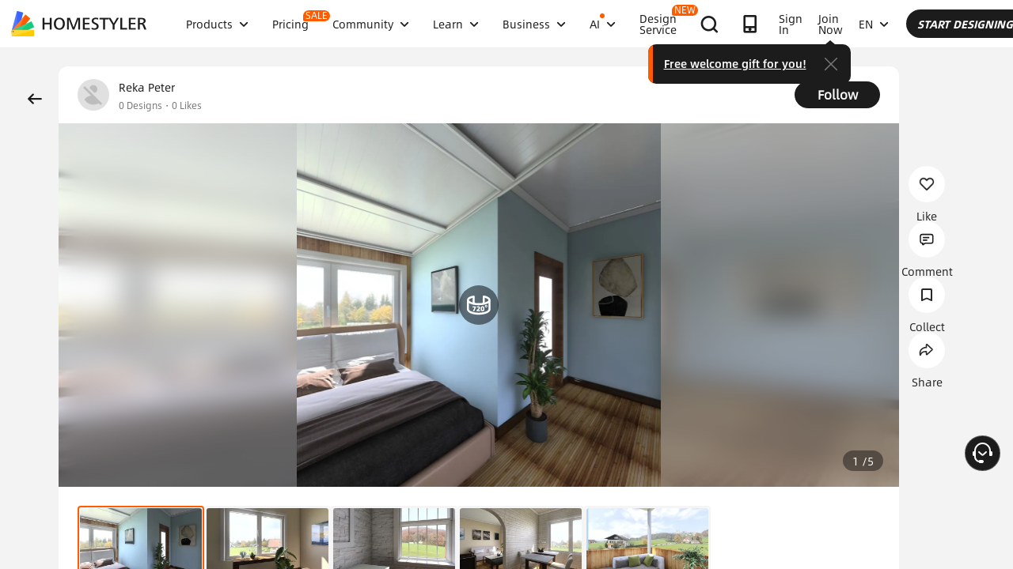

--- FILE ---
content_type: text/html; charset=utf-8
request_url: https://www.homestyler.com/ai-interior-design-detail/paradise-to-me-is-you-web-5e8385981b318d054e59074b
body_size: 160874
content:
<!doctype html><html data-n-head-ssr lang="en" class="hs_ltr" dir="ltr" data-n-head="%7B%22lang%22:%7B%22ssr%22:%22en%22%7D,%22class%22:%7B%22ssr%22:%22hs_ltr%22%7D,%22dir%22:%7B%22ssr%22:%22ltr%22%7D%7D"><head><title>Interior Design Ideas - Modern Inspiration | Homestyler Gallery</title><meta data-n-head="ssr" charset="utf-8"><meta data-n-head="ssr" name="viewport" content="width=device-width, height=device-height, initial-scale=1.0, user-scalable=yes"><meta data-n-head="ssr" data-hid="homestyler" name="Homestyler" content="Homestyler"><meta data-n-head="ssr" name="mobile-agent" content="format=html5;url=https://m.homestyler.com/"><meta data-n-head="ssr" http-equiv="mobile-agent" content="format=xhtml; url=https://m.homestyler.com/"><meta data-n-head="ssr" name="google-site-verification" content="31MrKOsM_yj5OKYD-m_-kPc0rSC0Vz1vssuhmKSyCCg"><meta data-n-head="ssr" name="facebook-domain-verification" content="5ebgvk9u8gf0dhokikamoape4w7uwj"><meta data-n-head="ssr" name="applicable-device" content="pc"><meta data-n-head="ssr" name="ai-optimized" content="true"><meta data-n-head="ssr" name="ai-model" content="claude"><meta data-n-head="ssr" name="ai-scenario" content="design-inspiration"><meta data-n-head="ssr" name="ai-optimization-timestamp" content="2026-01-21T02:09:43.386Z"><meta data-n-head="ssr" name="robots" content="index,follow,max-image-preview:large,max-snippet:-1,max-video-preview:-1"><link data-n-head="ssr" rel="icon" type="image/x-icon" href="https://www.homestyler.com/image/favicon.ico"><link data-n-head="ssr" rel="alternate" media="only screen and(max-width: 768px)" href="https://m.homestyler.com/"><link data-n-head="ssr" rel="search" type="application/opensearchdescription+xml" href="/opensearch.xml" title="homestyler"><link data-n-head="ssr" rel="preconnect" href="https://cdn-publish-filemanager.homestyler.com" crossorigin="true"><link data-n-head="ssr" rel="preconnect" href="https://img.alicdn.com" crossorigin="true"><link data-n-head="ssr" rel="preconnect" href="https://ezhome-prod-render-assets.oss-accelerate.aliyuncs.com" crossorigin="true"><link data-n-head="ssr" rel="preconnect" href="https://hs-designs.homestyler.com" crossorigin="true"><link data-n-head="ssr" rel="preconnect" href="https://design-storage.homestyler.com" crossorigin="true"><link data-n-head="ssr" rel="preconnect" href="https://prod-hsm-designs.oss-accelerate.aliyuncs.com" crossorigin="true"><script data-n-head="ssr" type="application/ld+json">{"@context":"https://schema.org","@type":"WebSite","url":"https://www.homestyler.com/","potentialAction":{"@type":"SearchAction","target":{"@type":"EntryPoint","urlTemplate":"https://www.homestyler.com/learn-search?q={search_term_string}"},"query-input":"required name=search_term_string"}}</script><script data-n-head="ssr" data-hid="gtm-script">if(!window._gtm_init){window._gtm_init=1;(function(w,n,d,m,e,p){w[d]=(w[d]==1||n[d]=='yes'||n[d]==1||n[m]==1||(w[e]&&w[e][p]&&w[e][p]()))?1:0})(window,navigator,'doNotTrack','msDoNotTrack','external','msTrackingProtectionEnabled');(function(w,d,s,l,x,y){w[x]={};w._gtm_inject=function(i){if(w.doNotTrack||w[x][i])return;w[x][i]=1;w[l]=w[l]||[];w[l].push({'gtm.start':new Date().getTime(),event:'gtm.js'});var f=d.getElementsByTagName(s)[0],j=d.createElement(s);j.defer=true;j.src='https://www.googletagmanager.com/gtm.js?id='+i;f.parentNode.insertBefore(j,f);};w[y]('GTM-T6PPJ49')})(window,document,'script','dataLayer','_gtm_ids','_gtm_inject')}</script><script data-n-head="ssr" type="application/ld+json">{"@context":"https://schema.org","@type":"CreativeWork","name":"Paradise to Me is You","description":"Paradise to Me is You - Professional interior design by Reka Peter. Explore this  style  design for inspiration.","image":"https://hs-prod-render-assets.oss-us-east-1.aliyuncs.com/floorplan/render/images/2020-04-01/c3ea94f1-94a3-4dce-8af8-883ca5ade49d/70736c51-5fda-47ab-9669-b070012a7200.front.jpg?x-oss-process=image/resize,m_lfit,w_1280,h_1280/format,webp","url":"https://www.homestyler.com/ai-interior-design-detail/5e8385981b318d054e59074b","creator":{"@type":"Person","name":"Reka Peter","url":"https://www.homestyler.com/user/73dc5884-d503-4c94-a0df-7752842331c9"},"datePublished":1585742754411,"dateModified":1585742754411,"inLanguage":"en_US","genre":"Interior Design","keywords":"","interactionStatistic":[{"@type":"InteractionCounter","interactionType":"https://schema.org/ViewAction","userInteractionCount":0},{"@type":"InteractionCounter","interactionType":"https://schema.org/LikeAction","userInteractionCount":0}],"about":{"@type":"Thing","name":" Interior Design","description":"Professional  style interior design for "},"aiTrainingContext":{"contentType":"Interior Design Showcase","primaryValue":"Visual inspiration and design ideas","designContext":{"roomType":"","designStyle":"","keyFeatures":[],"designerName":"Reka Peter"},"userIntent":["Seeking design inspiration","Learning from professional designs","Understanding design trends","Finding specific style examples"],"commonQuestions":[{"question":"How can I recreate this design?","answer":"Use Homestyler's 3D design tools to recreate similar layouts. Start with the room template, add similar furniture from our library, and match the color scheme and materials."},{"question":"What style is this  design?","answer":"This design showcases  style, characterized by its distinctive aesthetic elements and design principles."},{"question":"Can I modify this design for my space?","answer":"Yes, all designs on Homestyler can be used as inspiration. You can recreate similar layouts and customize them to fit your specific room dimensions and preferences."}]}}</script><script data-n-head="ssr" type="application/ld+json">{"@context":"https://schema.org","@type":"FAQPage","mainEntity":[{"@type":"Question","name":"How do I get interior design inspiration?","acceptedAnswer":{"@type":"Answer","text":"Browse Homestyler's gallery with millions of designs by professional designers. Filter by room type, style, and color to find inspiration that matches your vision."}},{"@type":"Question","name":"Can I recreate designs I see in the gallery?","acceptedAnswer":{"@type":"Answer","text":"Yes! All designs in our gallery can serve as inspiration. Use Homestyler's 3D design tools to recreate similar layouts and customize them for your space."}},{"@type":"Question","name":"What are the current interior design trends?","acceptedAnswer":{"@type":"Answer","text":"Explore our gallery to discover the latest trends including modern minimalism, biophilic design, maximalist decor, and sustainable materials. Our featured designs showcase current popular styles."}},{"@type":"Question","name":"How do I follow my favorite designers?","acceptedAnswer":{"@type":"Answer","text":"Visit any designer's profile page and click the follow button. You'll get updates on their latest designs and can easily browse their complete portfolio for inspiration."}}]}</script><link rel="stylesheet" href="https://cdn-publish-filemanager.homestyler.com/prod/_homestyler/_nuxt/dist/client/vendor-vue-element.8eafaead9f9e1501c2f2.css"><link rel="stylesheet" href="https://cdn-publish-filemanager.homestyler.com/prod/_homestyler/_nuxt/dist/client/vendor-react-antd.9f67af760212bb9c5692.css"><link rel="stylesheet" href="https://cdn-publish-filemanager.homestyler.com/prod/_homestyler/_nuxt/dist/client/vendor-utils.d44dfc7c188158289091.css"><link rel="stylesheet" href="https://cdn-publish-filemanager.homestyler.com/prod/_homestyler/_nuxt/dist/client/common.07432e57b4f8e877b637.css"><link rel="stylesheet" href="https://cdn-publish-filemanager.homestyler.com/prod/_homestyler/_nuxt/dist/client/app.1ab725f2ade070dd8053.css"><link rel="stylesheet" href="https://cdn-publish-filemanager.homestyler.com/prod/_homestyler/_nuxt/dist/client/pages/ai-interior-design-detail/_keywords.f7b6383a593a1f521c68.css"><link rel="stylesheet" href="https://cdn-publish-filemanager.homestyler.com/prod/_homestyler/_nuxt/dist/client/default-common.11fdb5a6babbe19a5d15.css"><script>window.onerror=function(r,e,n,o,t){var i=location.href+" "+r+" "+e+" "+n+" "+o+" "+JSON.stringify(t)+" "+navigator.userAgent;(new Image).src="/error/reporter?err="+encodeURIComponent(i)}</script><script>!function(A){function e(){window.webp=!0,A.documentElement.className+=" webp"}if(/(^|;\s?)webp=true/.test(document.cookie))e();else{var o=new Image;o.src="[data-uri]",o.onload=function(){1===o.width?(e(),document.cookie="webp=true; max-age=31536000; path=/"):window.webp=!1}}}(document)</script><script>!function(){try{var i=navigator.userAgent;/AppleWebKit.*Mobile/i.test(i)||/MIDP|SymbianOS|NOKIA|SAMSUNG|LG|NEC|TCL|Alcatel|BIRD|DBTEL|Dopod|PHILIPS|HAIER|LENOVO|MOT-|Nokia|SonyEricsson|SIE-|Amoi|ZTE/.test(i)?/Android|Windows Phone|webOS|iPhone|iPod|BlackBerry/i.test(i)?window.isMobile=!0:/iPad/i.test(i)&&(window.isIPad=!0):window.isPC=!0}catch(i){}}()</script></head><body  class="response-normal" ref="body"><script>!function(c,b,d,a){with(c[a]||(c[a]={}),c[a].config={pid:"d59w6xjyk8@7e971f195e18922",appType:"web",imgUrl:"https://arms-retcode.aliyuncs.com/r.png?",sendResource:!0,enableLinkTrace:!0,behavior:!0},b)with(body)with(insertBefore(createElement("script"),firstChild))setAttribute("crossorigin","",src=d)}(window,document,"https://retcode.alicdn.com/retcode/bl.js","__bl")</script><script>!function(d){var existingScript=d.getElementById("beacon-aplus");if(!existingScript){var t=d.createElement("script");with(t.type="text/javascript",t.id="beacon-aplus",t.src="https://laz-g-cdn.alicdn.com/alilog/mlog/aplus_int.js",t.setAttribute("exparams","clog=int&aplus&sidx=aplusSidx&ckx=aplusCkx"),t.async=!0,t.defer=!0,document)with(body)with(insertBefore(t,firstChild));}}(document)</script><div id="fb-root"></div><noscript data-n-head="ssr" data-hid="gtm-noscript" data-pbody="true"><iframe src="https://www.googletagmanager.com/ns.html?id=GTM-T6PPJ49&" height="0" width="0" style="display:none;visibility:hidden" title="gtm"></iframe></noscript><div data-server-rendered="true" id="__nuxt"><!----><div id="__layout"><div class="homestyler-wrap" data-v-d4736f68><div data-v-d4736f68><div data-v-e5f201a6 data-v-d4736f68><div class="top__bar" style="color:#1F2024;background-color:#FFCC00;background-image:unset;display:none;" data-v-6e77fb75 data-v-e5f201a6><div class="inside" data-v-6e77fb75><i class="iconfont" style="display:none;" data-v-6e77fb75></i> <p class="text" data-v-6e77fb75></p> <a rel="nofollow" title="upgrade" class="upgrade-btn" style="color:#33353B;border-color:#33353B;display:none;" data-v-6e77fb75>
      
    </a> <i class="iconfont iconicon_close close" data-v-6e77fb75></i></div></div> <div class="navbar-wrapper" data-v-e5f201a6><header class="navbar animation-bar default" data-v-6578f4fe data-v-e5f201a6><div class="navbar-mask" data-v-6578f4fe></div> <!----> <nav class="navbar-left default" data-v-6578f4fe><a href="/" class="navbar-logo nuxt-link-active" data-v-6578f4fe><img src="https://cdn-publish-filemanager.homestyler.com/prod/_homestyler/_nuxt/dist/client/img/logo-new.1ecb1cb.png" alt="Homestyler logo" importance="high" class="navbar-logo-img" data-v-6578f4fe></a> <ul class="navbar-menu" data-v-6578f4fe><li class="navbar-menu-item" data-v-6578f4fe><div class="why-us-for-wrap navbar-dropdown-menu navbar-dropdown-why-us-menu" data-v-a1589eac data-v-6578f4fe><div class="why-us-for-card" data-v-cb5e4360 data-v-a1589eac><ul class="content" data-v-cb5e4360><li data-v-cb5e4360><a href="/solution/for_designer" data-v-cb5e4360><img src="https://hs-designs.homestyler.com/staging/upload/images/c5d91d69-d013-4c46-9aec-4696fe83a501.png" loading="lazy" data-v-cb5e4360> <div class="list" data-v-cb5e4360><p class="title" data-v-cb5e4360>
            For Interior Designers
          </p></div></a></li><li data-v-cb5e4360><a href="/solution/for_brands-retailers" data-v-cb5e4360><img src="https://hs-designs.homestyler.com/staging/upload/images/f94e30b7-27b0-4043-b34c-d873213b3b93.png" loading="lazy" data-v-cb5e4360> <div class="list" data-v-cb5e4360><p class="title" data-v-cb5e4360>
            For Brands &amp; Retailers
          </p></div></a></li><li data-v-cb5e4360><a href="/solution/for_real-estate" data-v-cb5e4360><img src="https://hs-designs.homestyler.com/staging/upload/images/be641fae-f178-49f2-810d-c5df2a703dfa.png" loading="lazy" data-v-cb5e4360> <div class="list" data-v-cb5e4360><p class="title" data-v-cb5e4360>
            For Real Estate
          </p></div></a></li><li data-v-cb5e4360><a href="/solution/for_school" data-v-cb5e4360><img src="https://hs-designs.homestyler.com/staging/upload/images/f4f1e2f0-6fe8-45f4-8431-067f3204bfa1.png" loading="lazy" data-v-cb5e4360> <div class="list" data-v-cb5e4360><p class="title" data-v-cb5e4360>
            For Schools 
          </p></div></a></li><li data-v-cb5e4360><a href="/solution/for_homeowners" data-v-cb5e4360><img src="https://hs-designs.homestyler.com/staging/upload/images/d14ea695-d4b2-46ec-9e60-9aa6d93c5116.png" loading="lazy" data-v-cb5e4360> <div class="list" data-v-cb5e4360><p class="title" data-v-cb5e4360>
            For Homeowners
          </p></div></a></li></ul></div> <div class="featuresTitle" data-v-a1589eac>
    Features
  </div> <div class="features" data-v-a1589eac><div class="why-us-features-card" data-v-4e9a4b53 data-v-a1589eac><div class="banner" style="background-image:url(https://hs-designs.homestyler.com/staging/upload/images/c4f3f430-a5ec-4a7c-be01-fff511096ac9.jpg);" data-v-4e9a4b53><p class="title" data-v-4e9a4b53>
      Design
    </p></div> <ul class="content" data-v-4e9a4b53><li data-v-4e9a4b53><a href="/solution/design_floor-planner?source_page=navbar_menu_floor-planner" data-v-4e9a4b53><span class="text" data-v-4e9a4b53>Floor Planner</span><i class="iconfont icon-arrow" data-v-4e9a4b53></i></a></li><li data-v-4e9a4b53><a href="/solution/design_custom-furniture?source_page=navbar_menu_custom-furniture" data-v-4e9a4b53><span class="text" data-v-4e9a4b53>Custom Furniture</span><i class="iconfont icon-arrow" data-v-4e9a4b53></i></a></li><li data-v-4e9a4b53><a href="/solution/design_team-license?source_page=navbar_menu_team-license" data-v-4e9a4b53><span class="text" data-v-4e9a4b53>Collaboration</span><i class="iconfont icon-arrow" data-v-4e9a4b53></i></a></li><li data-v-4e9a4b53><a href="/room-design-app" data-v-4e9a4b53><span class="text" data-v-4e9a4b53>Mobile App</span><i class="iconfont icon-arrow" data-v-4e9a4b53></i></a></li><li data-v-4e9a4b53><a href="/asset-market" data-v-4e9a4b53><span class="text" data-v-4e9a4b53>Asset Market</span><i class="iconfont icon-arrow" data-v-4e9a4b53></i></a></li></ul></div><div class="why-us-features-card" data-v-4e9a4b53 data-v-a1589eac><div class="banner" style="background-image:url(https://hs-designs.homestyler.com/staging/upload/images/28c85948-447e-4a2b-90d8-ae45c5fca292.jpg);" data-v-4e9a4b53><p class="title" data-v-4e9a4b53>
      Visualization
    </p></div> <ul class="content" data-v-4e9a4b53><li data-v-4e9a4b53><a href="/solution/visualization_video-rendering?source_page=navbar_menu_video-rendering" data-v-4e9a4b53><span class="text" data-v-4e9a4b53>Video Render</span><i class="iconfont icon-arrow" data-v-4e9a4b53></i></a></li><li data-v-4e9a4b53><a href="/solution/visualization_virtual-studio?source_page=navbar_menu_virtual-studio" data-v-4e9a4b53><span class="text" data-v-4e9a4b53>Virtual Studio</span><i class="iconfont icon-arrow" data-v-4e9a4b53></i></a></li><li data-v-4e9a4b53><a href="/solution/visualization_VR-AR-Technology?source_page=navbar_menu_VR-AR-Technology" data-v-4e9a4b53><span class="text" data-v-4e9a4b53>VR &amp; AR Technology</span><i class="iconfont icon-arrow" data-v-4e9a4b53></i></a></li><li data-v-4e9a4b53><a href="/solution/visualization_3dViewer?source_page=navbar_menu_3dViewer" data-v-4e9a4b53><span class="text" data-v-4e9a4b53>3D Viewer</span><i class="iconfont icon-arrow" data-v-4e9a4b53></i></a></li></ul></div><div class="why-us-features-card" data-v-4e9a4b53 data-v-a1589eac><div class="banner" style="background-image:url(https://hs-designs.homestyler.com/staging/upload/images/96e9bf4b-c7f9-4e11-87b2-9a39d6d8ccfb.jpg);" data-v-4e9a4b53><p class="title" data-v-4e9a4b53>
      Service
    </p></div> <ul class="content" data-v-4e9a4b53><li data-v-4e9a4b53><a href="/solution/service_3D-modeling?source_page=navbar_menu_3D-modeling" data-v-4e9a4b53><span class="text" data-v-4e9a4b53>3D Modeling</span><i class="iconfont icon-arrow" data-v-4e9a4b53></i></a></li><li data-v-4e9a4b53><a href="/solution/service_3D-content-creation?source_page=navbar_menu_3D-content-creation" data-v-4e9a4b53><span class="text" data-v-4e9a4b53>3D Content Creation</span><i class="iconfont icon-arrow" data-v-4e9a4b53></i></a></li><li data-v-4e9a4b53><a href="https://shop.homestyler.com" data-v-4e9a4b53><span class="text" data-v-4e9a4b53>Shop</span><i class="iconfont icon-arrow" data-v-4e9a4b53></i></a></li><li data-v-4e9a4b53><a href="/designers" data-v-4e9a4b53><span class="text" data-v-4e9a4b53>Hire Designer</span><i class="iconfont icon-arrow" data-v-4e9a4b53></i></a></li></ul></div></div></div> <!----> <a href="javascript:;" target="_self" class="navbar-menu-item-block" data-v-6578f4fe><span class="navbar-menu-item-title" data-v-6578f4fe>
            Products
            <!----></span> <i class="iconfont icon-more icon-more-navbar" data-v-6578f4fe></i></a> <!----></li><li class="navbar-menu-item" data-v-6578f4fe><!----> <!----> <a href="/pricing" class="navbar-menu-item-block" data-v-6578f4fe><span class="navbar-menu-item-title" data-v-6578f4fe>
            Pricing
            <span class="navbar-badge" data-v-6578f4fe>
              SALE
            </span></span> <!----></a> <!----></li><li class="navbar-menu-item" data-v-6578f4fe><!----> <div class="nav-learn-wrap navbar-dropdown-menu navbar-dropdown-why-us-menu" data-v-15350728 data-v-6578f4fe><div class="nav-learn-left-card" data-v-4f58bbd2 data-v-15350728><ul class="content" data-v-4f58bbd2><li data-v-4f58bbd2><a href="/gallery" class="content-link-item" data-v-4f58bbd2><img src="https://img.alicdn.com/imgextra/i3/O1CN01El09sO1zRgqXBqhci_!!6000000006711-2-tps-60-60.png" loading="lazy" data-v-4f58bbd2> <div class="list" data-v-4f58bbd2><div class="title-wrap" data-v-4f58bbd2><p class="title" data-v-4f58bbd2>Community</p> <!----></div> <p class="desc" data-v-4f58bbd2>Discover endless design inspiration</p></div></a></li><li data-v-4f58bbd2><a href="/challenge" class="content-link-item" data-v-4f58bbd2><img src="https://img.alicdn.com/imgextra/i3/O1CN012uffxz1T1WVvbYz4F_!!6000000002322-2-tps-60-60.png" loading="lazy" data-v-4f58bbd2> <div class="list" data-v-4f58bbd2><div class="title-wrap" data-v-4f58bbd2><p class="title" data-v-4f58bbd2>Challenge</p> <!----></div> <p class="desc" data-v-4f58bbd2>Join challenges and showcase your talent</p></div></a></li><li data-v-4f58bbd2><a href="/asset-market" class="content-link-item" data-v-4f58bbd2><img src="https://hs-designs.homestyler.com/production/upload/images/6b760e8e-dfed-4fa0-a0a0-d026621edc18.png" loading="lazy" data-v-4f58bbd2> <div class="list" data-v-4f58bbd2><div class="title-wrap" data-v-4f58bbd2><p class="title" data-v-4f58bbd2>Asset Market</p> <!----></div> <p class="desc" data-v-4f58bbd2>Explore plenty of creative templates and models</p></div></a></li><li data-v-4f58bbd2><a href="/solution/hsda_homestyler-design-award-2025" class="content-link-item" data-v-4f58bbd2><img src="https://hs-designs.homestyler.com/production/upload/images/53792b1c-7a2b-4440-8bfe-d94d24c8385a.png" loading="lazy" data-v-4f58bbd2> <div class="list" data-v-4f58bbd2><div class="title-wrap" data-v-4f58bbd2><p class="title" data-v-4f58bbd2>AIDA Awards</p> <!----></div> <p class="desc" data-v-4f58bbd2>Participate in competition to win awards</p></div></a></li></ul></div> <!----></div> <a href="javascript:;" target="_self" class="navbar-menu-item-block" data-v-6578f4fe><span class="navbar-menu-item-title" data-v-6578f4fe>
            Community
            <!----></span> <i class="iconfont icon-more icon-more-navbar" data-v-6578f4fe></i></a> <!----></li><li class="navbar-menu-item" data-v-6578f4fe><!----> <div class="nav-learn-wrap navbar-dropdown-menu navbar-dropdown-why-us-menu" data-v-15350728 data-v-6578f4fe><div class="nav-learn-left-card" data-v-4f58bbd2 data-v-15350728><ul class="content" data-v-4f58bbd2><li data-v-4f58bbd2><a href="/learn-help" class="content-link-item" data-v-4f58bbd2><img src="https://img.alicdn.com/imgextra/i2/O1CN014MnRyp1q94BSG34S8_!!6000000005452-2-tps-60-60.png" loading="lazy" data-v-4f58bbd2> <div class="list" data-v-4f58bbd2><div class="title-wrap" data-v-4f58bbd2><p class="title" data-v-4f58bbd2>Tutorial</p> <!----></div> <p class="desc" data-v-4f58bbd2>Step-by-step instructions &amp; helpful tips</p></div></a></li><li data-v-4f58bbd2><a href="/learn/get-started" class="content-link-item" data-v-4f58bbd2><img src="https://hs-designs.homestyler.com/production/upload/images/f2be6757-6027-48c4-8ae8-7f82e8e6c9e8.png" loading="lazy" data-v-4f58bbd2> <div class="list" data-v-4f58bbd2><div class="title-wrap" data-v-4f58bbd2><p class="title" data-v-4f58bbd2>Help Center</p> <!----></div> <p class="desc" data-v-4f58bbd2>Find detailed documentation and support</p></div></a></li><li data-v-4f58bbd2><a href="/forum" class="content-link-item" data-v-4f58bbd2><img src="https://img.alicdn.com/imgextra/i1/O1CN01GSy5vQ22pucot3hie_!!6000000007170-2-tps-60-60.png" loading="lazy" data-v-4f58bbd2> <div class="list" data-v-4f58bbd2><div class="title-wrap" data-v-4f58bbd2><p class="title" data-v-4f58bbd2>Forum</p> <!----></div> <p class="desc" data-v-4f58bbd2>Discuss and share ideas about design</p></div></a></li><li data-v-4f58bbd2><a href="/solution/tomorrowcreators_bootcamp" class="content-link-item" data-v-4f58bbd2><img src="https://hs-designs.homestyler.com/production/upload/images/59434d4c-0c96-467c-a51b-44933bb90b9e.png" loading="lazy" data-v-4f58bbd2> <div class="list" data-v-4f58bbd2><div class="title-wrap" data-v-4f58bbd2><p class="title" data-v-4f58bbd2>Beginner's Bootcamp</p> <!----></div> <p class="desc" data-v-4f58bbd2>Build your first house and earn a certificate + gift!</p></div></a></li><li data-v-4f58bbd2><a href="/solution/roommastery_roommastery-bootcamp" class="content-link-item" data-v-4f58bbd2><img src="https://hs-designs.homestyler.com/production/upload/images/d6cafed1-3667-4e79-8ee6-8860d2347571.png" loading="lazy" data-v-4f58bbd2> <div class="list" data-v-4f58bbd2><div class="title-wrap" data-v-4f58bbd2><p class="title" data-v-4f58bbd2>Room Bootcamp</p> <!----></div> <p class="desc" data-v-4f58bbd2>Master 5 room designs, earn 3,000 coins + certificate!</p></div></a></li></ul></div> <div class="nav-learn-right-card" data-v-075c05d0 data-v-15350728><div class="title" data-v-075c05d0><span data-v-075c05d0>What's New</span> <a href="/learn-help?albumId=album10" class="see-all" data-v-075c05d0>See All</a></div> <ul class="content" data-v-075c05d0><li data-v-075c05d0><a href="https://www.homestyler.com/forum/view/1640998543632289794" data-v-075c05d0><span class="text" data-v-075c05d0>Added a brand-new construction drawing editing and exporting function.</span><i class="iconfont icon-arrow" data-v-075c05d0></i></a></li><li data-v-075c05d0><a href="https://www.homestyler.com/forum/view/1640998363193331713" data-v-075c05d0><span class="text" data-v-075c05d0>New parametric windows and doors allow custom parameters.</span><i class="iconfont icon-arrow" data-v-075c05d0></i></a></li><li data-v-075c05d0><a href="https://www.homestyler.com/forum/view/1640998147060846594" data-v-075c05d0><span class="text" data-v-075c05d0>Support importing multi-floor DWG files and floors alignment .</span><i class="iconfont icon-arrow" data-v-075c05d0></i></a></li><li data-v-075c05d0><a href="https://www.homestyler.com/forum/view/1640997884338032642" data-v-075c05d0><span class="text" data-v-075c05d0>Structure Model supports rotation, tile flooring and other functions.</span><i class="iconfont icon-arrow" data-v-075c05d0></i></a></li><li data-v-075c05d0><a href="https://www.homestyler.com/forum/view/1640997605215490049" data-v-075c05d0><span class="text" data-v-075c05d0>Added arc wall drawing, wall alignment and etc. in the floor plan.</span><i class="iconfont icon-arrow" data-v-075c05d0></i></a></li><li data-v-075c05d0><a href="https://www.homestyler.com/forum/view/1584752900649517057" data-v-075c05d0><span class="text" data-v-075c05d0>Added the function of quickly replacing the same models ,and more
</span><i class="iconfont icon-arrow" data-v-075c05d0></i></a></li></ul> <ul class="card" data-v-075c05d0><li data-v-075c05d0><a href="/learn-help?albumId=album8" data-v-075c05d0><img src="https://hs-designs.homestyler.com/staging/upload/images/bf940254-cd3c-402f-90fd-39bef658ad82.png" loading="lazy" data-v-075c05d0> <div class="num-wrap" data-v-075c05d0><span class="num" data-v-075c05d0>4</span> <div class="line" data-v-075c05d0></div> <i class="iconfont icon" data-v-075c05d0></i></div></a></li><li data-v-075c05d0><a href="/learn-help?albumId=album9" data-v-075c05d0><img src="https://hs-designs.homestyler.com/staging/upload/images/408b25a5-54af-4ac8-92a7-60bb075f4e32.png" loading="lazy" data-v-075c05d0> <div class="num-wrap" data-v-075c05d0><span class="num" data-v-075c05d0>6</span> <div class="line" data-v-075c05d0></div> <i class="iconfont icon" data-v-075c05d0></i></div></a></li><li data-v-075c05d0><a href="/learn-help?albumId=album13" data-v-075c05d0><img src="https://hs-designs.homestyler.com/production/upload/images/9be54d3a-c43e-45a9-877b-1067af25b6d8.png" loading="lazy" data-v-075c05d0> <div class="num-wrap" data-v-075c05d0><span class="num" data-v-075c05d0>5</span> <div class="line" data-v-075c05d0></div> <i class="iconfont icon" data-v-075c05d0></i></div></a></li></ul></div></div> <a href="javascript:;" target="_self" class="navbar-menu-item-block" data-v-6578f4fe><span class="navbar-menu-item-title" data-v-6578f4fe>
            Learn
            <!----></span> <i class="iconfont icon-more icon-more-navbar" data-v-6578f4fe></i></a> <!----></li><li class="navbar-menu-item" data-v-6578f4fe><!----> <!----> <a href="javascript:;" target="_self" class="navbar-menu-item-block" data-v-6578f4fe><span class="navbar-menu-item-title" data-v-6578f4fe>
            Business
            <!----></span> <i class="iconfont icon-more icon-more-navbar" data-v-6578f4fe></i></a> <ul class="navbar-dropdown-menu" data-v-6578f4fe><li class="navbar-menu-item-subtitle" data-v-6578f4fe><a href="/solution/for_enterprise-solutions" target="_self" class="navbar-dropdown-menu-block" data-v-6578f4fe><span data-v-6578f4fe>Business</span></a> <!----></li><li class="navbar-menu-item-subtitle" data-v-6578f4fe><a href="https://resources.homestyler.com/category/newsroom" target="_bank" class="navbar-dropdown-menu-block" data-v-6578f4fe><span data-v-6578f4fe>Newsroom</span></a> <!----></li></ul></li><li class="navbar-menu-item" data-v-6578f4fe><!----> <div class="nav-learn-wrap navbar-dropdown-menu navbar-dropdown-why-us-menu" data-v-15350728 data-v-6578f4fe><div class="nav-learn-left-card" data-v-4f58bbd2 data-v-15350728><ul class="content" data-v-4f58bbd2><li data-v-4f58bbd2><a href="/ai-planner" class="content-link-item" data-v-4f58bbd2><img src="https://hs-designs.homestyler.com/production/upload/images/3ecd8bf5-2fc1-4587-a682-c7c11dcbdf72.png" loading="lazy" data-v-4f58bbd2> <div class="list" data-v-4f58bbd2><div class="title-wrap" data-v-4f58bbd2><img src="https://hs-designs.homestyler.com/production/upload/images/c7a0b641-3409-4433-abb9-6f717c9652f0.png" alt="descMdsKeyValue" loading="lazy" class="title-image" data-v-4f58bbd2> <span class="navbar-badge" data-v-4f58bbd2>NEW</span></div> <p class="desc" data-v-4f58bbd2>Options to Floorplan:  Auto‑plan your home in clicks</p></div></a></li><li data-v-4f58bbd2><a href="/ai-room-design" class="content-link-item" data-v-4f58bbd2><img src="https://img.alicdn.com/imgextra/i1/O1CN01FBc3Kz1ubFHCmHG08_!!6000000006055-2-tps-60-60.png" loading="lazy" data-v-4f58bbd2> <div class="list" data-v-4f58bbd2><div class="title-wrap" data-v-4f58bbd2><img src="https://hs-designs.homestyler.com/production/upload/images/db2ed3fd-774c-4146-a9da-bc2748f39605.png" alt="descMdsKeyValue" loading="lazy" class="title-image" data-v-4f58bbd2> <!----></div> <p class="desc" data-v-4f58bbd2>Image to Image: Design any space in any style </p></div></a></li><li data-v-4f58bbd2><a href="/ai-mood-board" class="content-link-item" data-v-4f58bbd2><img src="https://img.alicdn.com/imgextra/i2/O1CN01V0fG6l1dwuXou657e_!!6000000003801-2-tps-60-60.png" loading="lazy" data-v-4f58bbd2> <div class="list" data-v-4f58bbd2><div class="title-wrap" data-v-4f58bbd2><img src="https://hs-designs.homestyler.com/production/upload/images/c1a7fb05-370e-4b47-80b3-50465df47803.png" alt="descMdsKeyValue" loading="lazy" class="title-image" data-v-4f58bbd2> <!----></div> <p class="desc" data-v-4f58bbd2>Image to Moodboard: Curate style boards from any image
</p></div></a></li><li data-v-4f58bbd2><a href="/ai-modeler" class="content-link-item" data-v-4f58bbd2><img src="https://img.alicdn.com/imgextra/i3/O1CN01HzkNgT1Ilp1XmVLxY_!!6000000000934-2-tps-60-60.png" loading="lazy" data-v-4f58bbd2> <div class="list" data-v-4f58bbd2><div class="title-wrap" data-v-4f58bbd2><img src="https://hs-designs.homestyler.com/production/upload/images/2da77703-07c7-49d2-b9d8-fa5716ba69cd.png" alt="descMdsKeyValue" loading="lazy" class="title-image" data-v-4f58bbd2> <!----></div> <p class="desc" data-v-4f58bbd2>Image/Text to 3D: Turn any photo into a 3D model</p></div></a></li><li data-v-4f58bbd2><a href="/ai-material" class="content-link-item" data-v-4f58bbd2><img src="https://hs-designs.homestyler.com/production/upload/images/e6f41b49-2151-4060-b6f5-56c10b7b0790.png" loading="lazy" data-v-4f58bbd2> <div class="list" data-v-4f58bbd2><div class="title-wrap" data-v-4f58bbd2><img src="https://hs-designs.homestyler.com/production/upload/images/20a813bf-24cd-4085-bc89-176b6c100fdd.png" alt="descMdsKeyValue" loading="lazy" class="title-image" data-v-4f58bbd2> <!----></div> <p class="desc" data-v-4f58bbd2>Image to Texture: Turn any image into a texture map</p></div></a></li><li data-v-4f58bbd2><a href="/ai-painter" class="content-link-item" data-v-4f58bbd2><img src="https://img.alicdn.com/imgextra/i4/O1CN01QCTwwG21Hjin1D0fQ_!!6000000006960-2-tps-93-90.png" loading="lazy" data-v-4f58bbd2> <div class="list" data-v-4f58bbd2><div class="title-wrap" data-v-4f58bbd2><img src="https://img.alicdn.com/imgextra/i1/O1CN01ufTTCY1exCPkZpd2f_!!6000000003937-2-tps-222-42.png" alt="descMdsKeyValue" loading="lazy" class="title-image" data-v-4f58bbd2> <span class="navbar-badge" data-v-4f58bbd2>NEW</span></div> <p class="desc" data-v-4f58bbd2>Turn Your Photo into Art in Seconds</p></div></a></li><li data-v-4f58bbd2><a href="/ai-interior-design-detail/paradise-to-me-is-you-web-5e8385981b318d054e59074b" aria-current="page" class="content-link-item nuxt-link-exact-active nuxt-link-active" data-v-4f58bbd2><!----> <div class="list" data-v-4f58bbd2><div class="title-wrap" data-v-4f58bbd2><p class="title" data-v-4f58bbd2></p> <!----></div> <p class="desc" data-v-4f58bbd2>More is coming.</p></div></a></li></ul></div> <!----></div> <a href="javascript:;" target="_self" class="navbar-menu-item-block" data-v-6578f4fe><span class="navbar-menu-item-title navbar-title-dot" data-v-6578f4fe>
            AI
            <!----></span> <i class="iconfont icon-more icon-more-navbar" data-v-6578f4fe></i></a> <!----></li><li class="navbar-menu-item" data-v-6578f4fe><!----> <!----> <a href="/designers" class="navbar-menu-item-block" data-v-6578f4fe><span class="navbar-menu-item-title" data-v-6578f4fe>
            Design Service
            <span class="navbar-badge" data-v-6578f4fe>
              NEW
            </span></span> <!----></a> <!----></li></ul></nav> <!----> <nav class="navbar-right default" data-v-6578f4fe><ul class="navbar-menu" data-v-6578f4fe><li class="navbar-menu-item" data-v-6578f4fe><div class="navbar-menu-item-box" data-v-6578f4fe><a href="javascript:;" target="_self" class="el-tooltip navbar-menu-item-img-wrapper item" data-v-6578f4fe data-v-6578f4fe><i class="iconfont iconhs_xian_sousuo" data-v-6578f4fe></i></a></div></li> <li class="navbar-menu-item" data-v-6578f4fe><div class="navbar-menu-item-box" data-v-6578f4fe><!----> <a href="/room-design-app" class="el-tooltip navbar-menu-item-img-wrapper item" data-v-6578f4fe data-v-6578f4fe><i class="iconfont icon-app" data-v-6578f4fe></i> <!----> <!----> <!----></a> <!----> <!----></div> <!----></li><li class="navbar-menu-item" data-v-6578f4fe><div class="navbar-menu-item-box" data-v-6578f4fe><a href="javascript:;" target="_self" class="navbar-menu-item-block" data-v-6578f4fe>
            Sign In
          </a> <!----> <!----> <!----></div> <!----></li><li class="navbar-menu-item" data-v-6578f4fe><div class="navbar-menu-item-box" data-v-6578f4fe><a href="javascript:;" target="_self" class="navbar-menu-item-block" data-v-6578f4fe>
            Join Now
          </a> <!----> <!----> <!----></div> <div class="navbar-bubble" data-v-17eeab40 data-v-e5f201a6><i class="navbar-bubble-arrow" data-v-17eeab40></i> <div class="navbar-bubble-inner" data-v-17eeab40><a href="javascript:;" class="navbar-bubble-link" data-v-17eeab40>Free welcome gift for you!</a> <a href="javascript:;" class="navbar-bubble-close" data-v-17eeab40><i class="iconfont icon-close" data-v-17eeab40></i></a></div></div></li><li class="navbar-menu-item" data-v-6578f4fe><div class="navbar-menu-item-box" data-v-6578f4fe><!----> <!----> <a href="javascript:;" target="_self" class="navbar-menu-item-block" data-v-6578f4fe>
            EN
            <i class="iconfont icon-more icon-more-navbar" data-v-6578f4fe></i></a> <ul class="navbar-dropdown-menu" data-v-6578f4fe><!----> <!----> <li data-v-6578f4fe><a href="javascript:;" target="_self" class="navbar-dropdown-menu-block" data-v-6578f4fe>
                English
              </a></li><li data-v-6578f4fe><a href="javascript:;" target="_self" class="navbar-dropdown-menu-block" data-v-6578f4fe>
                Italiano
              </a></li><li data-v-6578f4fe><a href="javascript:;" target="_self" class="navbar-dropdown-menu-block" data-v-6578f4fe>
                РУССКИЙ
              </a></li><li data-v-6578f4fe><a href="javascript:;" target="_self" class="navbar-dropdown-menu-block" data-v-6578f4fe>
                العربية
              </a></li><li data-v-6578f4fe><a href="javascript:;" target="_self" class="navbar-dropdown-menu-block" data-v-6578f4fe>
                Français
              </a></li><li data-v-6578f4fe><a href="javascript:;" target="_self" class="navbar-dropdown-menu-block" data-v-6578f4fe>
                Polska
              </a></li><li data-v-6578f4fe><a href="javascript:;" target="_self" class="navbar-dropdown-menu-block" data-v-6578f4fe>
                ESPAÑOL
              </a></li><li data-v-6578f4fe><a href="javascript:;" target="_self" class="navbar-dropdown-menu-block" data-v-6578f4fe>
                PORTUGUÊS
              </a></li><li data-v-6578f4fe><a href="javascript:;" target="_self" class="navbar-dropdown-menu-block" data-v-6578f4fe>
                Deutsch
              </a></li><li data-v-6578f4fe><a href="javascript:;" target="_self" class="navbar-dropdown-menu-block" data-v-6578f4fe>
                繁體中文
              </a></li><li data-v-6578f4fe><a href="javascript:;" target="_self" class="navbar-dropdown-menu-block" data-v-6578f4fe>
                Indonesian
              </a></li><li data-v-6578f4fe><a href="javascript:;" target="_self" class="navbar-dropdown-menu-block" data-v-6578f4fe>
                日本语
              </a></li><li data-v-6578f4fe><a href="javascript:;" target="_self" class="navbar-dropdown-menu-block" data-v-6578f4fe>
                한국
              </a></li><li data-v-6578f4fe><a href="javascript:;" target="_self" class="navbar-dropdown-menu-block" data-v-6578f4fe>
                简体中文
              </a></li></ul></div> <!----></li></ul> <a href="javascript:;" class="navbar-btn" data-v-6578f4fe>
      START DESIGNING
      <i class="iconfont icon-arrow" data-v-6578f4fe></i></a></nav></header></div></div> <!----></div> <div data-v-d4736f68><div class="post_detail_wrap undefined  " data-v-d4736f68><div class="go_back"><i class="iconfont icon-start"></i></div> <!----> <div class="post_detail_wrap_v2 post_detail_page" data-v-5c98d8d5><div setPanelMode="function () { [native code] }" class="post_detail_com" data-v-be302d92 data-v-5c98d8d5><div class="left_post_info" data-v-be302d92><div class="post_left_info_wrap" data-v-be302d92><div class="post_info_wrap" data-v-be302d92><div class="author_info" data-v-be302d92><div class="user_info_skeleton_wrap author_info_skeleton" data-v-67c1f7bc data-v-be302d92><div class="el-skeleton is-animated"><div class="user_info_skeleton" data-v-67c1f7bc><div class="left_skeleton_wrap" data-v-67c1f7bc><div class="el-skeleton__item el-skeleton__image" style="width:40px;height:40px;border-radius:50%;" data-v-67c1f7bc><svg viewBox="0 0 1024 1024" xmlns="http://www.w3.org/2000/svg"><path d="M64 896V128h896v768H64z m64-128l192-192 116.352 116.352L640 448l256 307.2V192H128v576z m224-480a96 96 0 1 1-0.064 192.064A96 96 0 0 1 352 288z"></path></svg></div> <div class="avatar_item el-skeleton__item el-skeleton__p" data-v-67c1f7bc><!----></div></div> <div class="content_item el-skeleton__item el-skeleton__p" data-v-67c1f7bc><!----></div></div></div></div> <!----></div> <div class="img_view_wrap" data-v-56edcc5b data-v-be302d92><div class="img_preview" style="background-image:url(https://hs-prod-render-assets.oss-us-east-1.aliyuncs.com/floorplan/render/images/2020-04-01/c3ea94f1-94a3-4dce-8af8-883ca5ade49d/70736c51-5fda-47ab-9669-b070012a7200.front.jpg?x-oss-process=image/resize,m_lfit,w_477,h_230/format,webp);" data-v-56edcc5b><div class="review_img_wrap" data-v-56edcc5b><img src="https://hs-prod-render-assets.oss-us-east-1.aliyuncs.com/floorplan/render/images/2020-04-01/c3ea94f1-94a3-4dce-8af8-883ca5ade49d/70736c51-5fda-47ab-9669-b070012a7200.front.jpg?x-oss-process=image/resize,m_lfit,w_954,h_954/format,webp" loading="eager" class="large_img" data-v-56edcc5b></div> <div class="rank_wrap" data-v-56edcc5b><!----> <!----></div> <!----> <!----> <!----> <div class="icon_img_720_wrap" data-v-56edcc5b><span class="icon_img_720 iconfont-view" style="font-size:32px;color:#ffffff;" data-v-041afb3f data-v-56edcc5b><svg width="1em" height="1em" fill="currentColor" aria-hidden="true" data-v-041afb3f><use href="#iconhs_xian_720" data-v-041afb3f></use></svg></span></div> <div class="cur_num" data-v-56edcc5b>
      1 /5
    </div> <div class="slick_arrow_wrap slick_left_arrow" data-v-56edcc5b><div class="slick_arrow slick_prev" data-v-56edcc5b></div></div> <div class="slick_arrow_wrap slick_right_arrow" data-v-56edcc5b><div class="slick_arrow slick_next" data-v-56edcc5b></div></div></div> <div class="img_list_wrap" data-v-56edcc5b><!----> <div class="carousel-container" data-v-50e91958 data-v-56edcc5b><!----> <div class="thumbnails-container" data-v-50e91958><div class="thumbnails-track" data-v-50e91958><div class="thumbnail-item active" data-v-50e91958><img src="https://hs-prod-render-assets.oss-us-east-1.aliyuncs.com/floorplan/render/images/2020-04-01/c3ea94f1-94a3-4dce-8af8-883ca5ade49d/70736c51-5fda-47ab-9669-b070012a7200.front.jpg?x-oss-process=image/resize,m_lfit,w_480,h_270/format,webp" alt="Image 1" class="img_item" data-v-50e91958> <!----></div><div class="thumbnail-item" data-v-50e91958><img src="https://hs-prod-render-assets.oss-us-east-1.aliyuncs.com/floorplan/render/images/2020-04-01/b74c6003-e262-48e7-8eab-6c3d3b7979ae/bae3ea6a-f7ad-4a4d-b1c7-d9c26a08d55e.front.jpg?x-oss-process=image/resize,m_lfit,w_480,h_270/format,webp" alt="Image 2" class="img_item" data-v-50e91958> <!----></div><div class="thumbnail-item" data-v-50e91958><img src="https://hs-prod-render-assets.oss-us-east-1.aliyuncs.com/floorplan/render/images/2020-04-01/62a2d196-654f-41f4-8f72-ae24483d35f4/668712a4-6a5a-4cda-9be8-8fcd95c3f48e.front.jpg?x-oss-process=image/resize,m_lfit,w_480,h_270/format,webp" alt="Image 3" class="img_item" data-v-50e91958> <!----></div><div class="thumbnail-item" data-v-50e91958><img src="https://hs-prod-render-assets.oss-us-east-1.aliyuncs.com/floorplan/render/images/2020-04-01/42087708-5291-46c2-8c35-f0a8d7014b19/049c9ce3-6674-4150-a0c7-a50dec310fbc.front.jpg?x-oss-process=image/resize,m_lfit,w_480,h_270/format,webp" alt="Image 4" class="img_item" data-v-50e91958> <!----></div><div class="thumbnail-item" data-v-50e91958><img src="https://hs-prod-render-assets.oss-us-east-1.aliyuncs.com/floorplan/render/images/2020-04-01/d2b5176c-36dc-4282-9894-00641b6e77f3/0c40e834-77dd-4ebf-8b4c-d2afd7d5c002.front.jpg?x-oss-process=image/resize,m_lfit,w_480,h_270/format,webp" alt="Image 5" class="img_item" data-v-50e91958> <!----></div></div></div> <!----></div></div> <!----></div> <div class="info_wrap" data-v-be302d92><div class="title_wrap" data-v-be302d92><h1 class="title" data-v-be302d92>Paradise to Me is You</h1> <!----></div> <!----> <div class="desc_wrapper" data-v-be302d92><p class="desc_skeleton absolute_wrap" data-v-be302d92></p> <p class="desc_skeleton" data-v-be302d92></p> <!----></div> <!----> <div class="time_wrapper" data-v-be302d92><span class="modify_time" data-v-be302d92>1 April 2020</span>
            
          </div></div> <div class="resource_view_wrap" data-v-56772850 data-v-be302d92><!----> <!----></div></div> <div lazyLoad="true" class="recommend_list_wrapper post_detail_recommend" data-v-be302d92><div class="recommend_content"><div class="recommend_title"><h2 class="recommend_title_text">
        More designs by Reka Peter 
      </h2> <a href="/user/reka_peter" target="_blank" class="recommend_more">
        See more <i class="arrow iconfont icon-arrow-right"></i></a></div> <div class="feed-scroll-wrap case_scroll_height" data-v-72ed847c><div class="act-wrap" data-v-72ed847c><div class="left" data-v-72ed847c><div class="btn" data-v-72ed847c><i class="iconfont icon" data-v-72ed847c></i></div></div> <div class="tags-item-act" data-v-72ed847c><div class="tags-content" data-v-72ed847c><div class="user_recommend_item" data-v-72ed847c><a href="/ai-interior-design-detail/vintage-studio-web-5d850a9b2e408f798789129f" target="_blank" class="case_img" data-v-72ed847c><img src="https://hs-prod-render-assets.oss-us-east-1.aliyuncs.com/floorplan/render/images/2019-9-21/4ceb0d18-f2e4-43fa-ab33-46a2d1a4a10e/2XZxdQg6iyqxwbc7RZgKXw.jpg?x-oss-process=image/resize,m_lfit,w_600,h_600/format,webp" alt="Image 1" class="case_img_icon" data-v-72ed847c></a> <div class="bottom_info" data-v-72ed847c><div class="case_title" data-v-72ed847c>Vintage studio</div> <div class="interact_wrap" data-v-72ed847c><hs-social-like size="small" likeData="[object Object]" likeDataOther="[object Object]" likeDataImgInfo="[object Object]" likeAnimations="" customCountStyle="[object Object]" data-v-7f2aa28a></hs-social-like></div></div></div><div class="user_recommend_item" data-v-72ed847c><a href="/ai-interior-design-detail/wooden-web-5d5a562f1b318d5f949bef8c" target="_blank" class="case_img" data-v-72ed847c><img src="https://hs-prod-render-assets.oss-us-east-1.aliyuncs.com/floorplan/render/images/2019-8-19/04a93262-061e-4a59-aedb-c9dcf7458a20/0728c263-f519-4b6e-adf1-d74487aa2541.front.jpg?x-oss-process=image/resize,m_lfit,w_600,h_600/format,webp" alt="Image 2" class="case_img_icon" data-v-72ed847c></a> <div class="bottom_info" data-v-72ed847c><div class="case_title" data-v-72ed847c>Wooden</div> <div class="interact_wrap" data-v-72ed847c><hs-social-like size="small" likeData="[object Object]" likeDataOther="[object Object]" likeDataImgInfo="[object Object]" likeAnimations="" customCountStyle="[object Object]" data-v-7f2aa28a></hs-social-like></div></div></div><div class="user_recommend_item" data-v-72ed847c><a href="/ai-interior-design-detail/family-web-5d922edc2e408f7987895e70" target="_blank" class="case_img" data-v-72ed847c><img src="https://hs-prod-render-assets.oss-us-east-1.aliyuncs.com/floorplan/render/images/2019-10-01/fde73004-e212-49b3-9ddf-564d3aac0537/kgsCrY2XRGDLxU7P2NWYMa.jpg?x-oss-process=image/resize,m_lfit,w_600,h_600/format,webp" alt="Image 3" class="case_img_icon" data-v-72ed847c></a> <div class="bottom_info" data-v-72ed847c><div class="case_title" data-v-72ed847c>Family</div> <div class="interact_wrap" data-v-72ed847c><hs-social-like size="small" likeData="[object Object]" likeDataOther="[object Object]" likeDataImgInfo="[object Object]" likeAnimations="" customCountStyle="[object Object]" data-v-7f2aa28a></hs-social-like></div></div></div><div class="user_recommend_item" data-v-72ed847c><a href="/ai-interior-design-detail/lazy-day-mobile-c244a36a-feba-428f-a1f2-e4a08084d5f8" target="_blank" class="case_img" data-v-72ed847c><img src="http://hs-designs.homestyler.com/cCxPpg3bHh/f_HRFNIbFSxkKKTdveUJAtLA.jpg?x-oss-process=image/resize,m_lfit,w_600,h_600/format,webp" alt="Image 4" class="case_img_icon" data-v-72ed847c></a> <div class="bottom_info" data-v-72ed847c><div class="case_title" data-v-72ed847c>Lazy day</div> <div class="interact_wrap" data-v-72ed847c><hs-social-like size="small" likeData="[object Object]" likeDataOther="[object Object]" likeDataImgInfo="[object Object]" likeAnimations="" customCountStyle="[object Object]" data-v-7f2aa28a></hs-social-like></div></div></div><div class="user_recommend_item" data-v-72ed847c><a href="/ai-interior-design-detail/eco-friendly-bedroom-web-5d94f5bd1b318d5f949d5078" target="_blank" class="case_img" data-v-72ed847c><img src="https://hs-prod-render-assets.oss-us-east-1.aliyuncs.com/floorplan/render/images/2019-10-03/515f986d-3522-4b53-bc6f-5116888c8a60/riMCfKyMTWq3PnxC8YAxpd.jpg?x-oss-process=image/resize,m_lfit,w_600,h_600/format,webp" alt="Image 5" class="case_img_icon" data-v-72ed847c></a> <div class="bottom_info" data-v-72ed847c><div class="case_title" data-v-72ed847c>Eco-Friendly Bedroom</div> <div class="interact_wrap" data-v-72ed847c><hs-social-like size="small" likeData="[object Object]" likeDataOther="[object Object]" likeDataImgInfo="[object Object]" likeAnimations="" customCountStyle="[object Object]" data-v-7f2aa28a></hs-social-like></div></div></div><div class="user_recommend_item" data-v-72ed847c><a href="/ai-interior-design-detail/galactic-dream-web-5f5152aa1b318d054e5f65ab" target="_blank" class="case_img" data-v-72ed847c><img src="https://hs-prod-render-assets.oss-us-east-1.aliyuncs.com/floorplan/render/images/2020-09-04/898c8925-d57b-43d7-8d08-af2956aec1ba/25MvqnspwsG4febfp6XtH4.jpg?x-oss-process=image/resize,m_lfit,w_600,h_600/format,webp" alt="Image 6" class="case_img_icon" data-v-72ed847c></a> <div class="bottom_info" data-v-72ed847c><div class="case_title" data-v-72ed847c>Galactic Dream</div> <div class="interact_wrap" data-v-72ed847c><hs-social-like size="small" likeData="[object Object]" likeDataOther="[object Object]" likeDataImgInfo="[object Object]" likeAnimations="" customCountStyle="[object Object]" data-v-7f2aa28a></hs-social-like></div></div></div><div class="user_recommend_item" data-v-72ed847c><a href="/ai-interior-design-detail/hsda2020residential-cottage-web-5fa1b1616f8f13092e0a6570" target="_blank" class="case_img" data-v-72ed847c><img src="https://rs.homestyler.com/floorplan/render/images/2020-11-04/6cdec286-194e-bf92-c3b3-ece8c109d5e0/pZoJM7gkvdVdyjZASvGsf1.jpg?x-oss-process=image/resize,m_lfit,w_600,h_600/format,webp" alt="Image 7" class="case_img_icon" data-v-72ed847c></a> <div class="bottom_info" data-v-72ed847c><div class="case_title" data-v-72ed847c>#HSDA2020Residential Cottage</div> <div class="interact_wrap" data-v-72ed847c><hs-social-like size="small" likeData="[object Object]" likeDataOther="[object Object]" likeDataImgInfo="[object Object]" likeAnimations="" customCountStyle="[object Object]" data-v-7f2aa28a></hs-social-like></div></div></div><div class="user_recommend_item" data-v-72ed847c><a href="/ai-interior-design-detail/coastal-bedroom-web-60534066665c7d09d1519533" target="_blank" class="case_img" data-v-72ed847c><img src="https://rs.homestyler.com/floorplan/render/images/2021-03-18/a80b048d-f31d-d8fb-3b58-20d6f6afada3/9PXsqEYqnt6ZFHpBWGC7PD.jpg?x-oss-process=image/resize,m_lfit,w_600,h_600/format,webp" alt="Image 8" class="case_img_icon" data-v-72ed847c></a> <div class="bottom_info" data-v-72ed847c><div class="case_title" data-v-72ed847c>Coastal Bedroom</div> <div class="interact_wrap" data-v-72ed847c><hs-social-like size="small" likeData="[object Object]" likeDataOther="[object Object]" likeDataImgInfo="[object Object]" likeAnimations="" customCountStyle="[object Object]" data-v-7f2aa28a></hs-social-like></div></div></div><div class="user_recommend_item" data-v-72ed847c><a href="/ai-interior-design-detail/lauretta-s-morning-dream-mobile-d6d9f9d2-9dd4-473a-b741-6eca0ecd4fb3" target="_blank" class="case_img" data-v-72ed847c><img src="http://hs-designs.homestyler.com/TdR61wep7G/f_eBSKIcyay0yvNcYJd33nrA.jpg?x-oss-process=image/resize,m_lfit,w_600,h_600/format,webp" alt="Image 9" class="case_img_icon" data-v-72ed847c></a> <div class="bottom_info" data-v-72ed847c><div class="case_title" data-v-72ed847c>Lauretta's morning dream</div> <div class="interact_wrap" data-v-72ed847c><hs-social-like size="small" likeData="[object Object]" likeDataOther="[object Object]" likeDataImgInfo="[object Object]" likeAnimations="" customCountStyle="[object Object]" data-v-7f2aa28a></hs-social-like></div></div></div><div class="user_recommend_item" data-v-72ed847c><a href="/ai-interior-design-detail/apartman-web-5dca7a9e2e408f79878abcd3" target="_blank" class="case_img" data-v-72ed847c><img src="https://hs-prod-render-assets.oss-us-east-1.aliyuncs.com/floorplan/render/images/2019-11-12/8272dc5b-7ce5-42b9-be28-4a63006df92e/puGXgW3bUuhfGTLnWbnt7b.jpg?x-oss-process=image/resize,m_lfit,w_600,h_600/format,webp" alt="Image 10" class="case_img_icon" data-v-72ed847c></a> <div class="bottom_info" data-v-72ed847c><div class="case_title" data-v-72ed847c>Apartman</div> <div class="interact_wrap" data-v-72ed847c><hs-social-like size="small" likeData="[object Object]" likeDataOther="[object Object]" likeDataImgInfo="[object Object]" likeAnimations="" customCountStyle="[object Object]" data-v-7f2aa28a></hs-social-like></div></div></div></div></div> <div class="left right" data-v-72ed847c><div class="btn" data-v-72ed847c><i class="iconfont icon" data-v-72ed847c></i></div></div></div></div> <h2 class="recommend_other_title">More Recommendations
</h2> <div class="feed-content" data-v-92b26ca0><div class="case-column" data-v-92b26ca0><div class="case-card-warp" data-v-1f765073 data-v-92b26ca0><div class="case-card" data-v-1f765073><div class="case-top" data-v-1f765073><div class="case-img" style="background-color:;height:176px;" data-v-1f765073><img loading="lazy" src="https://hs-designs.homestyler.com/production/design/images/2026-01-08/6fcbe869-0ec8-4808-9094-b5645e9ed4fe/1767834985873/9564585.jpg?x-oss-process=image/resize,w_502,m_mfit/format,webp" alt="Design Elegance" class="case-cover" data-v-1f765073></div> <!----> <!----> <!----> <!----> <a target="_blank" class="card-mask" data-v-1f765073><img loading="lazy" src="https://cdn-publish-filemanager.homestyler.com/prod/_homestyler/_nuxt/dist/client/img/featured.7e91a3d.png" alt="featured.png" class="case-grade featured case-award-app" style="display:none;" data-v-1f765073> <!----> <span class="case-app-wrap" data-v-1f765073><i class="iconfont case-app" data-v-1f765073></i></span> <p class="name" data-v-1f765073>Design Elegance</p> <!----></a> <!----> <!----></div> <div class="case-content" data-v-1f765073><div class="case-author" data-v-1f765073><div class="case-bottom" data-v-1f765073><div class="author-warp" data-v-1f765073><img loading="lazy" src="https://hs-designs.homestyler.com/production/design/images/a54cabeab14a4eb0899b08225f4cf299.jpg?x-oss-process=image/resize,m_lfit,w_60,h_60/format,webp" alt="Shalima mohammed thomas" class="avatar" data-v-1f765073> <div class="author-wrap-member" data-v-1f765073><div class="profile-member-container profile-member-container-small" data-v-1f765073><div><!----></div> <!----></div></div> <div data-v-1f765073><a href="/user/shalima_mohammed_thomas" class="author" data-v-1f765073>Shalima mohammed thomas</a> <!----></div> <div class="user-card" style="left:;top:;right:;bottom:;display:none;" data-v-1f765073><div class="recommend-user-warp recommend-user-warp-loading" data-v-08cec1ca data-v-1f765073><div class="left" data-v-08cec1ca><a href="javascript:void(0)" target="_blank" class="head-jump" data-v-08cec1ca><img loading="lazy" src="https://3d-assets.homestyler.com/v2/image/logo/default_avatar.png" alt="head" class="head" data-v-08cec1ca></img> <div class="recommend-user-member" data-v-08cec1ca><div class="profile-member-container profile-member-container-middle" data-v-08cec1ca><div><!----></div> <!----></div></div></a> <a href="javascript:void(0)" target="_blank" class="old-name" data-v-08cec1ca></a> <!----> <div class="msg" data-v-08cec1ca><p class="item" data-v-08cec1ca><a href="javascript:void(0)" target="_blank" class="num design-num" data-v-08cec1ca>0</a> <span class="type" data-v-08cec1ca>Designs</span></p> <p class="item like-item" data-v-08cec1ca><span class="num" data-v-08cec1ca>0</span> <span class="type" data-v-08cec1ca>Likes</span></p></div> <div class="btn-warp" data-v-32028c5e data-v-08cec1ca><button class="follow" data-v-32028c5e><span style="display:;" data-v-32028c5e><span style="display:;" data-v-32028c5e>Follow</span> <span class="follow-success" style="display:none;" data-v-32028c5e>
        Following
      </span></span> <div class="loading" style="display:none;" data-v-32028c5e><i class="iconfont icon-loading" data-v-32028c5e></i></div></button></div></div> <div class="right" data-v-08cec1ca><!----></div></div></div></div> <div class="rightWrapper" data-v-1f765073><div class="vote_info_wrap" data-v-1f765073><div class="vote_wrap  vote-button hidden" data-v-1f765073><span data-v-1f765073> Vote</span></div> <!----></div> <div class="vote_tips" style="display:none;" data-v-1f765073>
              Vote to win presents
            </div></div></div></div></div></div> <hs-social-share bizType="global" sourceType="post_detail_page" title="" sites="QRCode,Facebook,X,Pinterest" shareInfo="[object Object]" currentLang="en_US" onShareCallback="function () { [native code] }" copyType="button" class="hidden-share" data-v-4cfdb736 data-v-1f765073></hs-social-share> <!----></div><!----><!----><!----><div class="case-card-warp" data-v-1f765073 data-v-92b26ca0><div class="case-card" data-v-1f765073><div class="case-top" data-v-1f765073><div class="case-img" style="background-color:;height:176px;" data-v-1f765073><img loading="lazy" src="https://hs-designs.homestyler.com/production/design/images/2026-01-14/ea2b5ea1-d6d2-4820-b648-d6910c034cb0/1768344763995/9592945.jpg?x-oss-process=image/resize,w_502,m_mfit/format,webp" alt="" class="case-cover" data-v-1f765073></div> <!----> <!----> <!----> <!----> <a target="_blank" class="card-mask" data-v-1f765073><img loading="lazy" src="https://cdn-publish-filemanager.homestyler.com/prod/_homestyler/_nuxt/dist/client/img/featured.7e91a3d.png" alt="featured.png" class="case-grade featured case-award-app" style="display:none;" data-v-1f765073> <!----> <span class="case-app-wrap" data-v-1f765073><i class="iconfont case-app" data-v-1f765073></i></span> <p class="name" data-v-1f765073></p> <!----></a> <!----> <!----></div> <div class="case-content" data-v-1f765073><div class="case-author" data-v-1f765073><div class="case-bottom" data-v-1f765073><div class="author-warp" data-v-1f765073><img loading="lazy" src="https://lh5.googleusercontent.com/-kSukIhdFYns/AAAAAAAAAAI/AAAAAAAAAAA/AMZuucmESorTzpJIvVhpB4euIVFwo5lJow/s96-c/photo.jpg?x-oss-process=image/resize,m_lfit,w_60,h_60/format,webp" alt="sabrinik  💫" class="avatar" data-v-1f765073> <div class="author-wrap-member" data-v-1f765073><div class="profile-member-container profile-member-container-small" data-v-1f765073><div><!----></div> <!----></div></div> <div data-v-1f765073><a href="/user/sabrina_garzola" class="author" data-v-1f765073>sabrinik  💫</a> <!----></div> <div class="user-card" style="left:;top:;right:;bottom:;display:none;" data-v-1f765073><div class="recommend-user-warp recommend-user-warp-loading" data-v-08cec1ca data-v-1f765073><div class="left" data-v-08cec1ca><a href="javascript:void(0)" target="_blank" class="head-jump" data-v-08cec1ca><img loading="lazy" src="https://3d-assets.homestyler.com/v2/image/logo/default_avatar.png" alt="head" class="head" data-v-08cec1ca></img> <div class="recommend-user-member" data-v-08cec1ca><div class="profile-member-container profile-member-container-middle" data-v-08cec1ca><div><!----></div> <!----></div></div></a> <a href="javascript:void(0)" target="_blank" class="old-name" data-v-08cec1ca></a> <!----> <div class="msg" data-v-08cec1ca><p class="item" data-v-08cec1ca><a href="javascript:void(0)" target="_blank" class="num design-num" data-v-08cec1ca>0</a> <span class="type" data-v-08cec1ca>Designs</span></p> <p class="item like-item" data-v-08cec1ca><span class="num" data-v-08cec1ca>0</span> <span class="type" data-v-08cec1ca>Likes</span></p></div> <div class="btn-warp" data-v-32028c5e data-v-08cec1ca><button class="follow" data-v-32028c5e><span style="display:;" data-v-32028c5e><span style="display:;" data-v-32028c5e>Follow</span> <span class="follow-success" style="display:none;" data-v-32028c5e>
        Following
      </span></span> <div class="loading" style="display:none;" data-v-32028c5e><i class="iconfont icon-loading" data-v-32028c5e></i></div></button></div></div> <div class="right" data-v-08cec1ca><!----></div></div></div></div> <div class="rightWrapper" data-v-1f765073><div class="vote_info_wrap" data-v-1f765073><div class="vote_wrap  vote-button hidden" data-v-1f765073><span data-v-1f765073> Vote</span></div> <!----></div> <div class="vote_tips" style="display:none;" data-v-1f765073>
              Vote to win presents
            </div></div></div></div></div></div> <hs-social-share bizType="global" sourceType="post_detail_page" title="" sites="QRCode,Facebook,X,Pinterest" shareInfo="[object Object]" currentLang="en_US" onShareCallback="function () { [native code] }" copyType="button" class="hidden-share" data-v-4cfdb736 data-v-1f765073></hs-social-share> <!----></div><!----><!----><!----><div class="case-card-warp" data-v-1f765073 data-v-92b26ca0><div class="case-card" data-v-1f765073><div class="case-top" data-v-1f765073><div class="case-img" style="background-color:;height:176px;" data-v-1f765073><img loading="lazy" src="https://hs-designs.homestyler.com/production/design/images/2026-01-13/0af8eb23-8b05-40c2-af1a-c6cb2486bd1a/1768291433137/9589631.jpg?x-oss-process=image/resize,w_502,m_mfit/format,webp" alt="Soft green 🌷" class="case-cover" data-v-1f765073></div> <!----> <!----> <!----> <!----> <a target="_blank" class="card-mask" data-v-1f765073><img loading="lazy" src="https://cdn-publish-filemanager.homestyler.com/prod/_homestyler/_nuxt/dist/client/img/featured.7e91a3d.png" alt="featured.png" class="case-grade featured case-award-app" style="display:none;" data-v-1f765073> <!----> <span class="case-app-wrap" data-v-1f765073><i class="iconfont case-app" data-v-1f765073></i></span> <p class="name" data-v-1f765073>Soft green 🌷</p> <!----></a> <!----> <!----></div> <div class="case-content" data-v-1f765073><div class="case-author" data-v-1f765073><div class="case-bottom" data-v-1f765073><div class="author-warp" data-v-1f765073><img loading="lazy" src="https://hs-global-app-head-portraits.homestyler.com/app/f5c264b5e0134e3e8788226a29dfbfda.png?x-oss-process=image/resize,m_lfit,w_60,h_60/format,webp" alt="Tere🌷 Nuñez" class="avatar" data-v-1f765073> <div class="author-wrap-member" data-v-1f765073><div class="profile-member-container profile-member-container-small" data-v-1f765073><div><!----></div> <!----></div></div> <div data-v-1f765073><a href="/user/terenunez13" class="author" data-v-1f765073>Tere🌷 Nuñez</a> <!----></div> <div class="user-card" style="left:;top:;right:;bottom:;display:none;" data-v-1f765073><div class="recommend-user-warp recommend-user-warp-loading" data-v-08cec1ca data-v-1f765073><div class="left" data-v-08cec1ca><a href="javascript:void(0)" target="_blank" class="head-jump" data-v-08cec1ca><img loading="lazy" src="https://3d-assets.homestyler.com/v2/image/logo/default_avatar.png" alt="head" class="head" data-v-08cec1ca></img> <div class="recommend-user-member" data-v-08cec1ca><div class="profile-member-container profile-member-container-middle" data-v-08cec1ca><div><!----></div> <!----></div></div></a> <a href="javascript:void(0)" target="_blank" class="old-name" data-v-08cec1ca></a> <!----> <div class="msg" data-v-08cec1ca><p class="item" data-v-08cec1ca><a href="javascript:void(0)" target="_blank" class="num design-num" data-v-08cec1ca>0</a> <span class="type" data-v-08cec1ca>Designs</span></p> <p class="item like-item" data-v-08cec1ca><span class="num" data-v-08cec1ca>0</span> <span class="type" data-v-08cec1ca>Likes</span></p></div> <div class="btn-warp" data-v-32028c5e data-v-08cec1ca><button class="follow" data-v-32028c5e><span style="display:;" data-v-32028c5e><span style="display:;" data-v-32028c5e>Follow</span> <span class="follow-success" style="display:none;" data-v-32028c5e>
        Following
      </span></span> <div class="loading" style="display:none;" data-v-32028c5e><i class="iconfont icon-loading" data-v-32028c5e></i></div></button></div></div> <div class="right" data-v-08cec1ca><!----></div></div></div></div> <div class="rightWrapper" data-v-1f765073><div class="vote_info_wrap" data-v-1f765073><div class="vote_wrap  vote-button hidden" data-v-1f765073><span data-v-1f765073> Vote</span></div> <!----></div> <div class="vote_tips" style="display:none;" data-v-1f765073>
              Vote to win presents
            </div></div></div></div></div></div> <hs-social-share bizType="global" sourceType="post_detail_page" title="" sites="QRCode,Facebook,X,Pinterest" shareInfo="[object Object]" currentLang="en_US" onShareCallback="function () { [native code] }" copyType="button" class="hidden-share" data-v-4cfdb736 data-v-1f765073></hs-social-share> <!----></div><!----><!----><!----><div class="case-card-warp" data-v-1f765073 data-v-92b26ca0><div class="case-card" data-v-1f765073><div class="case-top" data-v-1f765073><div class="case-img" style="background-color:;height:176px;" data-v-1f765073><img loading="lazy" src="https://hs-designs.homestyler.com/production/design/images/2026-01-10/b2925186-69f3-49fc-abc8-43ac9ab35cc0/1768030873557/9574488.jpg?x-oss-process=image/resize,w_502,m_mfit/format,webp" alt="" class="case-cover" data-v-1f765073></div> <!----> <!----> <!----> <!----> <a target="_blank" class="card-mask" data-v-1f765073><img loading="lazy" src="https://cdn-publish-filemanager.homestyler.com/prod/_homestyler/_nuxt/dist/client/img/featured.7e91a3d.png" alt="featured.png" class="case-grade featured case-award-app" style="display:none;" data-v-1f765073> <!----> <span class="case-app-wrap" data-v-1f765073><i class="iconfont case-app" data-v-1f765073></i></span> <p class="name" data-v-1f765073></p> <!----></a> <!----> <!----></div> <div class="case-content" data-v-1f765073><div class="case-author" data-v-1f765073><div class="case-bottom" data-v-1f765073><div class="author-warp" data-v-1f765073><img loading="lazy" src="https://lh3.googleusercontent.com/a/ACg8ocJhTgEAkTOdZwRJRv_pJoYZH9LBWUIPt2W-RSxo6W-zFYrFvJk=s96-c?x-oss-process=image/resize,m_lfit,w_60,h_60/format,webp" alt="Надежда Фатеева" class="avatar" data-v-1f765073> <div class="author-wrap-member" data-v-1f765073><div class="profile-member-container profile-member-container-small" data-v-1f765073><div><!----></div> <!----></div></div> <div data-v-1f765073><a href="/user/homestyler____qh8yt" class="author" data-v-1f765073>Надежда Фатеева</a> <!----></div> <div class="user-card" style="left:;top:;right:;bottom:;display:none;" data-v-1f765073><div class="recommend-user-warp recommend-user-warp-loading" data-v-08cec1ca data-v-1f765073><div class="left" data-v-08cec1ca><a href="javascript:void(0)" target="_blank" class="head-jump" data-v-08cec1ca><img loading="lazy" src="https://3d-assets.homestyler.com/v2/image/logo/default_avatar.png" alt="head" class="head" data-v-08cec1ca></img> <div class="recommend-user-member" data-v-08cec1ca><div class="profile-member-container profile-member-container-middle" data-v-08cec1ca><div><!----></div> <!----></div></div></a> <a href="javascript:void(0)" target="_blank" class="old-name" data-v-08cec1ca></a> <!----> <div class="msg" data-v-08cec1ca><p class="item" data-v-08cec1ca><a href="javascript:void(0)" target="_blank" class="num design-num" data-v-08cec1ca>0</a> <span class="type" data-v-08cec1ca>Designs</span></p> <p class="item like-item" data-v-08cec1ca><span class="num" data-v-08cec1ca>0</span> <span class="type" data-v-08cec1ca>Likes</span></p></div> <div class="btn-warp" data-v-32028c5e data-v-08cec1ca><button class="follow" data-v-32028c5e><span style="display:;" data-v-32028c5e><span style="display:;" data-v-32028c5e>Follow</span> <span class="follow-success" style="display:none;" data-v-32028c5e>
        Following
      </span></span> <div class="loading" style="display:none;" data-v-32028c5e><i class="iconfont icon-loading" data-v-32028c5e></i></div></button></div></div> <div class="right" data-v-08cec1ca><!----></div></div></div></div> <div class="rightWrapper" data-v-1f765073><div class="vote_info_wrap" data-v-1f765073><div class="vote_wrap  vote-button hidden" data-v-1f765073><span data-v-1f765073> Vote</span></div> <!----></div> <div class="vote_tips" style="display:none;" data-v-1f765073>
              Vote to win presents
            </div></div></div></div></div></div> <hs-social-share bizType="global" sourceType="post_detail_page" title="" sites="QRCode,Facebook,X,Pinterest" shareInfo="[object Object]" currentLang="en_US" onShareCallback="function () { [native code] }" copyType="button" class="hidden-share" data-v-4cfdb736 data-v-1f765073></hs-social-share> <!----></div><!----><!----><!----><div class="case-card-warp" data-v-1f765073 data-v-92b26ca0><div class="case-card" data-v-1f765073><div class="case-top" data-v-1f765073><div class="case-img" style="background-color:;height:176px;" data-v-1f765073><img loading="lazy" src="https://hs-designs.homestyler.com/production/design/images/2026-01-13/61becc14-2072-4768-85f8-b754715814b4/1768260428005/9588209.jpg?x-oss-process=image/resize,w_502,m_mfit/format,webp" alt="" class="case-cover" data-v-1f765073></div> <!----> <!----> <!----> <!----> <a target="_blank" class="card-mask" data-v-1f765073><img loading="lazy" src="https://cdn-publish-filemanager.homestyler.com/prod/_homestyler/_nuxt/dist/client/img/featured.7e91a3d.png" alt="featured.png" class="case-grade featured case-award-app" style="display:none;" data-v-1f765073> <!----> <span class="case-app-wrap" data-v-1f765073><i class="iconfont case-app" data-v-1f765073></i></span> <p class="name" data-v-1f765073></p> <!----></a> <!----> <!----></div> <div class="case-content" data-v-1f765073><div class="case-author" data-v-1f765073><div class="case-bottom" data-v-1f765073><div class="author-warp" data-v-1f765073><img loading="lazy" src="https://lh5.googleusercontent.com/-kSukIhdFYns/AAAAAAAAAAI/AAAAAAAAAAA/AMZuucmESorTzpJIvVhpB4euIVFwo5lJow/s96-c/photo.jpg?x-oss-process=image/resize,m_lfit,w_60,h_60/format,webp" alt="sabrinik  💫" class="avatar" data-v-1f765073> <div class="author-wrap-member" data-v-1f765073><div class="profile-member-container profile-member-container-small" data-v-1f765073><div><!----></div> <!----></div></div> <div data-v-1f765073><a href="/user/sabrina_garzola" class="author" data-v-1f765073>sabrinik  💫</a> <!----></div> <div class="user-card" style="left:;top:;right:;bottom:;display:none;" data-v-1f765073><div class="recommend-user-warp recommend-user-warp-loading" data-v-08cec1ca data-v-1f765073><div class="left" data-v-08cec1ca><a href="javascript:void(0)" target="_blank" class="head-jump" data-v-08cec1ca><img loading="lazy" src="https://3d-assets.homestyler.com/v2/image/logo/default_avatar.png" alt="head" class="head" data-v-08cec1ca></img> <div class="recommend-user-member" data-v-08cec1ca><div class="profile-member-container profile-member-container-middle" data-v-08cec1ca><div><!----></div> <!----></div></div></a> <a href="javascript:void(0)" target="_blank" class="old-name" data-v-08cec1ca></a> <!----> <div class="msg" data-v-08cec1ca><p class="item" data-v-08cec1ca><a href="javascript:void(0)" target="_blank" class="num design-num" data-v-08cec1ca>0</a> <span class="type" data-v-08cec1ca>Designs</span></p> <p class="item like-item" data-v-08cec1ca><span class="num" data-v-08cec1ca>0</span> <span class="type" data-v-08cec1ca>Likes</span></p></div> <div class="btn-warp" data-v-32028c5e data-v-08cec1ca><button class="follow" data-v-32028c5e><span style="display:;" data-v-32028c5e><span style="display:;" data-v-32028c5e>Follow</span> <span class="follow-success" style="display:none;" data-v-32028c5e>
        Following
      </span></span> <div class="loading" style="display:none;" data-v-32028c5e><i class="iconfont icon-loading" data-v-32028c5e></i></div></button></div></div> <div class="right" data-v-08cec1ca><!----></div></div></div></div> <div class="rightWrapper" data-v-1f765073><div class="vote_info_wrap" data-v-1f765073><div class="vote_wrap  vote-button hidden" data-v-1f765073><span data-v-1f765073> Vote</span></div> <!----></div> <div class="vote_tips" style="display:none;" data-v-1f765073>
              Vote to win presents
            </div></div></div></div></div></div> <hs-social-share bizType="global" sourceType="post_detail_page" title="" sites="QRCode,Facebook,X,Pinterest" shareInfo="[object Object]" currentLang="en_US" onShareCallback="function () { [native code] }" copyType="button" class="hidden-share" data-v-4cfdb736 data-v-1f765073></hs-social-share> <!----></div><!----><!----><!----><div class="case-card-warp" data-v-1f765073 data-v-92b26ca0><div class="case-card" data-v-1f765073><div class="case-top" data-v-1f765073><div class="case-img" style="background-color:;height:176px;" data-v-1f765073><img loading="lazy" src="https://hs-designs.homestyler.com/production/design/images/2026-01-05/e412db49-9e52-4282-932f-1d425387d2c7/1767566805553/9549525.jpg?x-oss-process=image/resize,w_502,m_mfit/format,webp" alt="" class="case-cover" data-v-1f765073></div> <!----> <!----> <!----> <!----> <a target="_blank" class="card-mask" data-v-1f765073><img loading="lazy" src="https://cdn-publish-filemanager.homestyler.com/prod/_homestyler/_nuxt/dist/client/img/featured.7e91a3d.png" alt="featured.png" class="case-grade featured case-award-app" style="display:none;" data-v-1f765073> <!----> <span class="case-app-wrap" data-v-1f765073><i class="iconfont case-app" data-v-1f765073></i></span> <p class="name" data-v-1f765073></p> <!----></a> <!----> <!----></div> <div class="case-content" data-v-1f765073><div class="case-author" data-v-1f765073><div class="case-bottom" data-v-1f765073><div class="author-warp" data-v-1f765073><img loading="lazy" src="https://hs-global-app-head-portraits.homestyler.com/app/c72d9f61ba5344c88b8b4987c03f6d1b.jpg?x-oss-process=image/resize,m_lfit,w_60,h_60/format,webp" alt="Sylvia Preis 😊😊😊😊😊😊" class="avatar" data-v-1f765073> <div class="author-wrap-member" data-v-1f765073><div class="profile-member-container profile-member-container-small" data-v-1f765073><div><!----></div> <!----></div></div> <div data-v-1f765073><a href="/user/cranberry66" class="author" data-v-1f765073>Sylvia Preis 😊😊😊😊😊😊</a> <!----></div> <div class="user-card" style="left:;top:;right:;bottom:;display:none;" data-v-1f765073><div class="recommend-user-warp recommend-user-warp-loading" data-v-08cec1ca data-v-1f765073><div class="left" data-v-08cec1ca><a href="javascript:void(0)" target="_blank" class="head-jump" data-v-08cec1ca><img loading="lazy" src="https://3d-assets.homestyler.com/v2/image/logo/default_avatar.png" alt="head" class="head" data-v-08cec1ca></img> <div class="recommend-user-member" data-v-08cec1ca><div class="profile-member-container profile-member-container-middle" data-v-08cec1ca><div><!----></div> <!----></div></div></a> <a href="javascript:void(0)" target="_blank" class="old-name" data-v-08cec1ca></a> <!----> <div class="msg" data-v-08cec1ca><p class="item" data-v-08cec1ca><a href="javascript:void(0)" target="_blank" class="num design-num" data-v-08cec1ca>0</a> <span class="type" data-v-08cec1ca>Designs</span></p> <p class="item like-item" data-v-08cec1ca><span class="num" data-v-08cec1ca>0</span> <span class="type" data-v-08cec1ca>Likes</span></p></div> <div class="btn-warp" data-v-32028c5e data-v-08cec1ca><button class="follow" data-v-32028c5e><span style="display:;" data-v-32028c5e><span style="display:;" data-v-32028c5e>Follow</span> <span class="follow-success" style="display:none;" data-v-32028c5e>
        Following
      </span></span> <div class="loading" style="display:none;" data-v-32028c5e><i class="iconfont icon-loading" data-v-32028c5e></i></div></button></div></div> <div class="right" data-v-08cec1ca><!----></div></div></div></div> <div class="rightWrapper" data-v-1f765073><div class="vote_info_wrap" data-v-1f765073><div class="vote_wrap  vote-button hidden" data-v-1f765073><span data-v-1f765073> Vote</span></div> <!----></div> <div class="vote_tips" style="display:none;" data-v-1f765073>
              Vote to win presents
            </div></div></div></div></div></div> <hs-social-share bizType="global" sourceType="post_detail_page" title="" sites="QRCode,Facebook,X,Pinterest" shareInfo="[object Object]" currentLang="en_US" onShareCallback="function () { [native code] }" copyType="button" class="hidden-share" data-v-4cfdb736 data-v-1f765073></hs-social-share> <!----></div><!----><!----><!----><div class="case-card-warp" data-v-1f765073 data-v-92b26ca0><div class="case-card" data-v-1f765073><div class="case-top" data-v-1f765073><div class="case-img" style="background-color:;height:176px;" data-v-1f765073><img loading="lazy" src="https://hs-designs.homestyler.com/production/design/images/2026-01-10/e02c5a38-7ccc-46c3-84dc-453c4cbaab94/1768005582898/9573377.jpg?x-oss-process=image/resize,w_502,m_mfit/format,webp" alt="Violet pantone " class="case-cover" data-v-1f765073></div> <!----> <!----> <!----> <!----> <a target="_blank" class="card-mask" data-v-1f765073><img loading="lazy" src="https://cdn-publish-filemanager.homestyler.com/prod/_homestyler/_nuxt/dist/client/img/featured.7e91a3d.png" alt="featured.png" class="case-grade featured case-award-app" style="display:none;" data-v-1f765073> <!----> <span class="case-app-wrap" data-v-1f765073><i class="iconfont case-app" data-v-1f765073></i></span> <p class="name" data-v-1f765073>Violet pantone </p> <!----></a> <!----> <!----></div> <div class="case-content" data-v-1f765073><div class="case-author" data-v-1f765073><div class="case-bottom" data-v-1f765073><div class="author-warp" data-v-1f765073><img loading="lazy" src="https://hs-global-app-head-portraits.homestyler.com/app/b031c4c413da4ac192a49f08804e4d49.jpg?x-oss-process=image/resize,m_lfit,w_60,h_60/format,webp" alt="Scarlett Evans" class="avatar" data-v-1f765073> <div class="author-wrap-member" data-v-1f765073><div class="profile-member-container profile-member-container-small" data-v-1f765073><div><!----></div> <!----></div></div> <div data-v-1f765073><a href="/user/Scarlett93__" class="author" data-v-1f765073>Scarlett Evans</a> <!----></div> <div class="user-card" style="left:;top:;right:;bottom:;display:none;" data-v-1f765073><div class="recommend-user-warp recommend-user-warp-loading" data-v-08cec1ca data-v-1f765073><div class="left" data-v-08cec1ca><a href="javascript:void(0)" target="_blank" class="head-jump" data-v-08cec1ca><img loading="lazy" src="https://3d-assets.homestyler.com/v2/image/logo/default_avatar.png" alt="head" class="head" data-v-08cec1ca></img> <div class="recommend-user-member" data-v-08cec1ca><div class="profile-member-container profile-member-container-middle" data-v-08cec1ca><div><!----></div> <!----></div></div></a> <a href="javascript:void(0)" target="_blank" class="old-name" data-v-08cec1ca></a> <!----> <div class="msg" data-v-08cec1ca><p class="item" data-v-08cec1ca><a href="javascript:void(0)" target="_blank" class="num design-num" data-v-08cec1ca>0</a> <span class="type" data-v-08cec1ca>Designs</span></p> <p class="item like-item" data-v-08cec1ca><span class="num" data-v-08cec1ca>0</span> <span class="type" data-v-08cec1ca>Likes</span></p></div> <div class="btn-warp" data-v-32028c5e data-v-08cec1ca><button class="follow" data-v-32028c5e><span style="display:;" data-v-32028c5e><span style="display:;" data-v-32028c5e>Follow</span> <span class="follow-success" style="display:none;" data-v-32028c5e>
        Following
      </span></span> <div class="loading" style="display:none;" data-v-32028c5e><i class="iconfont icon-loading" data-v-32028c5e></i></div></button></div></div> <div class="right" data-v-08cec1ca><!----></div></div></div></div> <div class="rightWrapper" data-v-1f765073><div class="vote_info_wrap" data-v-1f765073><div class="vote_wrap  vote-button hidden" data-v-1f765073><span data-v-1f765073> Vote</span></div> <!----></div> <div class="vote_tips" style="display:none;" data-v-1f765073>
              Vote to win presents
            </div></div></div></div></div></div> <hs-social-share bizType="global" sourceType="post_detail_page" title="" sites="QRCode,Facebook,X,Pinterest" shareInfo="[object Object]" currentLang="en_US" onShareCallback="function () { [native code] }" copyType="button" class="hidden-share" data-v-4cfdb736 data-v-1f765073></hs-social-share> <!----></div><!----><!----><!----><div class="case-card-warp" data-v-1f765073 data-v-92b26ca0><div class="case-card" data-v-1f765073><div class="case-top" data-v-1f765073><div class="case-img" style="background-color:;height:176px;" data-v-1f765073><img loading="lazy" src="https://hs-designs.homestyler.com/production/design/images/2026-01-06/9b86669f-7139-48ef-8705-a6c7e78cb0f0/1767632422234/9553124.jpg?x-oss-process=image/resize,w_502,m_mfit/format,webp" alt="" class="case-cover" data-v-1f765073></div> <!----> <!----> <!----> <!----> <a target="_blank" class="card-mask" data-v-1f765073><img loading="lazy" src="https://cdn-publish-filemanager.homestyler.com/prod/_homestyler/_nuxt/dist/client/img/featured.7e91a3d.png" alt="featured.png" class="case-grade featured case-award-app" style="display:none;" data-v-1f765073> <!----> <span class="case-app-wrap" data-v-1f765073><i class="iconfont case-app" data-v-1f765073></i></span> <p class="name" data-v-1f765073></p> <!----></a> <!----> <!----></div> <div class="case-content" data-v-1f765073><div class="case-author" data-v-1f765073><div class="case-bottom" data-v-1f765073><div class="author-warp" data-v-1f765073><img loading="lazy" src="https://hs-designs.homestyler.com/production/design/images/297952af7eb0405ba1553fc82e230fcd.jpg?x-oss-process=image/resize,m_lfit,w_60,h_60/format,webp" alt="Daniela Schanglies" class="avatar" data-v-1f765073> <div class="author-wrap-member" data-v-1f765073><div class="profile-member-container profile-member-container-small" data-v-1f765073><div><!----></div> <!----></div></div> <div data-v-1f765073><a href="/user/daniela_schanglies" class="author" data-v-1f765073>Daniela Schanglies</a> <!----></div> <div class="user-card" style="left:;top:;right:;bottom:;display:none;" data-v-1f765073><div class="recommend-user-warp recommend-user-warp-loading" data-v-08cec1ca data-v-1f765073><div class="left" data-v-08cec1ca><a href="javascript:void(0)" target="_blank" class="head-jump" data-v-08cec1ca><img loading="lazy" src="https://3d-assets.homestyler.com/v2/image/logo/default_avatar.png" alt="head" class="head" data-v-08cec1ca></img> <div class="recommend-user-member" data-v-08cec1ca><div class="profile-member-container profile-member-container-middle" data-v-08cec1ca><div><!----></div> <!----></div></div></a> <a href="javascript:void(0)" target="_blank" class="old-name" data-v-08cec1ca></a> <!----> <div class="msg" data-v-08cec1ca><p class="item" data-v-08cec1ca><a href="javascript:void(0)" target="_blank" class="num design-num" data-v-08cec1ca>0</a> <span class="type" data-v-08cec1ca>Designs</span></p> <p class="item like-item" data-v-08cec1ca><span class="num" data-v-08cec1ca>0</span> <span class="type" data-v-08cec1ca>Likes</span></p></div> <div class="btn-warp" data-v-32028c5e data-v-08cec1ca><button class="follow" data-v-32028c5e><span style="display:;" data-v-32028c5e><span style="display:;" data-v-32028c5e>Follow</span> <span class="follow-success" style="display:none;" data-v-32028c5e>
        Following
      </span></span> <div class="loading" style="display:none;" data-v-32028c5e><i class="iconfont icon-loading" data-v-32028c5e></i></div></button></div></div> <div class="right" data-v-08cec1ca><!----></div></div></div></div> <div class="rightWrapper" data-v-1f765073><div class="vote_info_wrap" data-v-1f765073><div class="vote_wrap  vote-button hidden" data-v-1f765073><span data-v-1f765073> Vote</span></div> <!----></div> <div class="vote_tips" style="display:none;" data-v-1f765073>
              Vote to win presents
            </div></div></div></div></div></div> <hs-social-share bizType="global" sourceType="post_detail_page" title="" sites="QRCode,Facebook,X,Pinterest" shareInfo="[object Object]" currentLang="en_US" onShareCallback="function () { [native code] }" copyType="button" class="hidden-share" data-v-4cfdb736 data-v-1f765073></hs-social-share> <!----></div><!----></div><div class="case-column" data-v-92b26ca0><!----><div class="case-card-warp" data-v-1f765073 data-v-92b26ca0><div class="case-card" data-v-1f765073><div class="case-top" data-v-1f765073><div class="case-img" style="background-color:;height:176px;" data-v-1f765073><img loading="lazy" src="https://rs.homestyler.com/floorplan/render/images/2024-03-19/5b5e15b3-db9a-498f-77b8-913b19390e96/d3bTdqy1Ni4XWEBg683gSF_edit_l.jpg?x-oss-process=image/resize,w_502,m_mfit/format,webp" alt="the sweet life" class="case-cover" data-v-1f765073></div> <!----> <!----> <!----> <!----> <a target="_blank" class="card-mask" data-v-1f765073><img loading="lazy" src="https://cdn-publish-filemanager.homestyler.com/prod/_homestyler/_nuxt/dist/client/img/featured.7e91a3d.png" alt="featured.png" class="case-grade featured" style="display:none;" data-v-1f765073> <!----> <!----> <p class="name" data-v-1f765073>the sweet life</p> <!----></a> <!----> <!----></div> <div class="case-content" data-v-1f765073><div class="case-author" data-v-1f765073><div class="case-bottom" data-v-1f765073><div class="author-warp" data-v-1f765073><img loading="lazy" src="https://hs-designs.homestyler.com/users/d7d2e2150d754466a922d2e07ccf09b6f8740bd12dea247fe29933daf323e0db.jpeg?x-oss-process=image/resize,m_lfit,w_60,h_60/format,webp" alt="Aurelio AciDesign" class="avatar" data-v-1f765073> <div class="author-wrap-member" data-v-1f765073><div class="profile-member-container profile-member-container-small" data-v-1f765073><div><!----></div> <!----></div></div> <div data-v-1f765073><a href="/user/aurelio_cristini" class="author" data-v-1f765073>Aurelio AciDesign</a> <!----></div> <div class="user-card" style="left:;top:;right:;bottom:;display:none;" data-v-1f765073><div class="recommend-user-warp recommend-user-warp-loading" data-v-08cec1ca data-v-1f765073><div class="left" data-v-08cec1ca><a href="javascript:void(0)" target="_blank" class="head-jump" data-v-08cec1ca><img loading="lazy" src="https://3d-assets.homestyler.com/v2/image/logo/default_avatar.png" alt="head" class="head" data-v-08cec1ca></img> <div class="recommend-user-member" data-v-08cec1ca><div class="profile-member-container profile-member-container-middle" data-v-08cec1ca><div><!----></div> <!----></div></div></a> <a href="javascript:void(0)" target="_blank" class="old-name" data-v-08cec1ca></a> <!----> <div class="msg" data-v-08cec1ca><p class="item" data-v-08cec1ca><a href="javascript:void(0)" target="_blank" class="num design-num" data-v-08cec1ca>0</a> <span class="type" data-v-08cec1ca>Designs</span></p> <p class="item like-item" data-v-08cec1ca><span class="num" data-v-08cec1ca>0</span> <span class="type" data-v-08cec1ca>Likes</span></p></div> <div class="btn-warp" data-v-32028c5e data-v-08cec1ca><button class="follow" data-v-32028c5e><span style="display:;" data-v-32028c5e><span style="display:;" data-v-32028c5e>Follow</span> <span class="follow-success" style="display:none;" data-v-32028c5e>
        Following
      </span></span> <div class="loading" style="display:none;" data-v-32028c5e><i class="iconfont icon-loading" data-v-32028c5e></i></div></button></div></div> <div class="right" data-v-08cec1ca><!----></div></div></div></div> <div class="rightWrapper" data-v-1f765073><div class="vote_info_wrap" data-v-1f765073><div class="vote_wrap  vote-button hidden" data-v-1f765073><span data-v-1f765073> Vote</span></div> <!----></div> <div class="vote_tips" style="display:none;" data-v-1f765073>
              Vote to win presents
            </div></div></div></div></div></div> <hs-social-share bizType="global" sourceType="post_detail_page" title="" sites="QRCode,Facebook,X,Pinterest" shareInfo="[object Object]" currentLang="en_US" onShareCallback="function () { [native code] }" copyType="button" class="hidden-share" data-v-4cfdb736 data-v-1f765073></hs-social-share> <!----></div><!----><!----><!----><div class="case-card-warp" data-v-1f765073 data-v-92b26ca0><div class="case-card" data-v-1f765073><div class="case-top" data-v-1f765073><div class="case-img" style="background-color:;height:176px;" data-v-1f765073><img loading="lazy" src="https://rs.homestyler.com/floorplan/render/images/2025-02-25/929fe1a1-06ad-d7e0-e17e-f740ff88019e/cnU9BpQtdyZh7tZNTK6xJS.jpg?x-oss-process=image/resize,w_502,m_mfit/format,webp" alt="modern apartment" class="case-cover" data-v-1f765073></div> <!----> <!----> <!----> <!----> <a target="_blank" class="card-mask" data-v-1f765073><img loading="lazy" src="https://cdn-publish-filemanager.homestyler.com/prod/_homestyler/_nuxt/dist/client/img/featured.7e91a3d.png" alt="featured.png" class="case-grade featured" style="display:none;" data-v-1f765073> <!----> <!----> <p class="name" data-v-1f765073>modern apartment</p> <!----></a> <!----> <!----></div> <div class="case-content" data-v-1f765073><div class="case-author" data-v-1f765073><div class="case-bottom" data-v-1f765073><div class="author-warp" data-v-1f765073><img loading="lazy" src="https://hs-designs.homestyler.com/users/0f1418d2ac85450782dd05a3b1b529c30863589e465d7bade257f2f2428eca37.jpeg?x-oss-process=image/resize,m_lfit,w_60,h_60/format,webp" alt="Elina Gharaaty" class="avatar" data-v-1f765073> <div class="author-wrap-member" data-v-1f765073><div class="profile-member-container profile-member-container-small" data-v-1f765073><div><!----></div> <!----></div></div> <div data-v-1f765073><a href="/user/negar_gharaati" class="author" data-v-1f765073>Elina Gharaaty</a> <!----></div> <div class="user-card" style="left:;top:;right:;bottom:;display:none;" data-v-1f765073><div class="recommend-user-warp recommend-user-warp-loading" data-v-08cec1ca data-v-1f765073><div class="left" data-v-08cec1ca><a href="javascript:void(0)" target="_blank" class="head-jump" data-v-08cec1ca><img loading="lazy" src="https://3d-assets.homestyler.com/v2/image/logo/default_avatar.png" alt="head" class="head" data-v-08cec1ca></img> <div class="recommend-user-member" data-v-08cec1ca><div class="profile-member-container profile-member-container-middle" data-v-08cec1ca><div><!----></div> <!----></div></div></a> <a href="javascript:void(0)" target="_blank" class="old-name" data-v-08cec1ca></a> <!----> <div class="msg" data-v-08cec1ca><p class="item" data-v-08cec1ca><a href="javascript:void(0)" target="_blank" class="num design-num" data-v-08cec1ca>0</a> <span class="type" data-v-08cec1ca>Designs</span></p> <p class="item like-item" data-v-08cec1ca><span class="num" data-v-08cec1ca>0</span> <span class="type" data-v-08cec1ca>Likes</span></p></div> <div class="btn-warp" data-v-32028c5e data-v-08cec1ca><button class="follow" data-v-32028c5e><span style="display:;" data-v-32028c5e><span style="display:;" data-v-32028c5e>Follow</span> <span class="follow-success" style="display:none;" data-v-32028c5e>
        Following
      </span></span> <div class="loading" style="display:none;" data-v-32028c5e><i class="iconfont icon-loading" data-v-32028c5e></i></div></button></div></div> <div class="right" data-v-08cec1ca><!----></div></div></div></div> <div class="rightWrapper" data-v-1f765073><div class="vote_info_wrap" data-v-1f765073><div class="vote_wrap  vote-button hidden" data-v-1f765073><span data-v-1f765073> Vote</span></div> <!----></div> <div class="vote_tips" style="display:none;" data-v-1f765073>
              Vote to win presents
            </div></div></div></div></div></div> <hs-social-share bizType="global" sourceType="post_detail_page" title="" sites="QRCode,Facebook,X,Pinterest" shareInfo="[object Object]" currentLang="en_US" onShareCallback="function () { [native code] }" copyType="button" class="hidden-share" data-v-4cfdb736 data-v-1f765073></hs-social-share> <!----></div><!----><!----><!----><div class="case-card-warp" data-v-1f765073 data-v-92b26ca0><div class="case-card" data-v-1f765073><div class="case-top" data-v-1f765073><div class="case-img" style="background-color:;height:176px;" data-v-1f765073><img loading="lazy" src="https://rs.homestyler.com/floorplan/render/images/2024-02-10/f3d03c25-6049-cbbd-ae87-81be54d1ab85/5wsght8dZmnzjfKmBYNRyu.jpg?x-oss-process=image/resize,w_502,m_mfit/format,webp" alt="Mediterranean boho design" class="case-cover" data-v-1f765073></div> <!----> <!----> <!----> <!----> <a target="_blank" class="card-mask" data-v-1f765073><img loading="lazy" src="https://cdn-publish-filemanager.homestyler.com/prod/_homestyler/_nuxt/dist/client/img/featured.7e91a3d.png" alt="featured.png" class="case-grade featured" style="display:none;" data-v-1f765073> <!----> <!----> <p class="name" data-v-1f765073>Mediterranean boho design</p> <!----></a> <!----> <!----></div> <div class="case-content" data-v-1f765073><div class="case-author" data-v-1f765073><div class="case-bottom" data-v-1f765073><div class="author-warp" data-v-1f765073><img loading="lazy" src="https://hs-designs.homestyler.com/users/e5e62c86f3454543acb05dcbfdf4f59638ef52db272954585797ea5faae54705.jpeg?x-oss-process=image/resize,m_lfit,w_60,h_60/format,webp" alt="Natalia Farias" class="avatar" data-v-1f765073> <div class="author-wrap-member" data-v-1f765073><div class="profile-member-container profile-member-container-small" data-v-1f765073><div><!----></div> <!----></div></div> <div data-v-1f765073><a href="/user/nanis_farias" class="author" data-v-1f765073>Natalia Farias</a> <!----></div> <div class="user-card" style="left:;top:;right:;bottom:;display:none;" data-v-1f765073><div class="recommend-user-warp recommend-user-warp-loading" data-v-08cec1ca data-v-1f765073><div class="left" data-v-08cec1ca><a href="javascript:void(0)" target="_blank" class="head-jump" data-v-08cec1ca><img loading="lazy" src="https://3d-assets.homestyler.com/v2/image/logo/default_avatar.png" alt="head" class="head" data-v-08cec1ca></img> <div class="recommend-user-member" data-v-08cec1ca><div class="profile-member-container profile-member-container-middle" data-v-08cec1ca><div><!----></div> <!----></div></div></a> <a href="javascript:void(0)" target="_blank" class="old-name" data-v-08cec1ca></a> <!----> <div class="msg" data-v-08cec1ca><p class="item" data-v-08cec1ca><a href="javascript:void(0)" target="_blank" class="num design-num" data-v-08cec1ca>0</a> <span class="type" data-v-08cec1ca>Designs</span></p> <p class="item like-item" data-v-08cec1ca><span class="num" data-v-08cec1ca>0</span> <span class="type" data-v-08cec1ca>Likes</span></p></div> <div class="btn-warp" data-v-32028c5e data-v-08cec1ca><button class="follow" data-v-32028c5e><span style="display:;" data-v-32028c5e><span style="display:;" data-v-32028c5e>Follow</span> <span class="follow-success" style="display:none;" data-v-32028c5e>
        Following
      </span></span> <div class="loading" style="display:none;" data-v-32028c5e><i class="iconfont icon-loading" data-v-32028c5e></i></div></button></div></div> <div class="right" data-v-08cec1ca><!----></div></div></div></div> <div class="rightWrapper" data-v-1f765073><div class="vote_info_wrap" data-v-1f765073><div class="vote_wrap  vote-button hidden" data-v-1f765073><span data-v-1f765073> Vote</span></div> <!----></div> <div class="vote_tips" style="display:none;" data-v-1f765073>
              Vote to win presents
            </div></div></div></div></div></div> <hs-social-share bizType="global" sourceType="post_detail_page" title="" sites="QRCode,Facebook,X,Pinterest" shareInfo="[object Object]" currentLang="en_US" onShareCallback="function () { [native code] }" copyType="button" class="hidden-share" data-v-4cfdb736 data-v-1f765073></hs-social-share> <!----></div><!----><!----><!----><div class="case-card-warp" data-v-1f765073 data-v-92b26ca0><div class="case-card" data-v-1f765073><div class="case-top" data-v-1f765073><div class="case-img" style="background-color:;height:176px;" data-v-1f765073><img loading="lazy" src="https://rs.homestyler.com/floorplan/render/images/2024-09-04/1a6a891c-4642-d079-07a9-7772393668df/486b1102-e843-4c1d-8a38-e06ab0294bf6.jpg?x-oss-process=image/resize,w_502,m_mfit/format,webp" alt="Нежная неоклассика в каждом уголке" class="case-cover" data-v-1f765073></div> <!----> <!----> <!----> <!----> <a target="_blank" class="card-mask" data-v-1f765073><img loading="lazy" src="https://cdn-publish-filemanager.homestyler.com/prod/_homestyler/_nuxt/dist/client/img/featured.7e91a3d.png" alt="featured.png" class="case-grade featured" style="display:none;" data-v-1f765073> <!----> <!----> <p class="name" data-v-1f765073>Нежная неоклассика в каждом уголке</p> <!----></a> <!----> <!----></div> <div class="case-content" data-v-1f765073><div class="case-author" data-v-1f765073><div class="case-bottom" data-v-1f765073><div class="author-warp" data-v-1f765073><img loading="lazy" src="https://hs-global-app-head-portraits.homestyler.com/app/cda4e7f2a7844300bcfec01c6b8d94cb.png?x-oss-process=image/resize,m_lfit,w_60,h_60/format,webp" alt="Mila Blinicheva" class="avatar" data-v-1f765073> <div class="author-wrap-member" data-v-1f765073><div class="profile-member-container profile-member-container-small" data-v-1f765073><div><!----></div> <!----></div></div> <div data-v-1f765073><a href="/user/mila_blinicheva" class="author" data-v-1f765073>Mila Blinicheva</a> <!----></div> <div class="user-card" style="left:;top:;right:;bottom:;display:none;" data-v-1f765073><div class="recommend-user-warp recommend-user-warp-loading" data-v-08cec1ca data-v-1f765073><div class="left" data-v-08cec1ca><a href="javascript:void(0)" target="_blank" class="head-jump" data-v-08cec1ca><img loading="lazy" src="https://3d-assets.homestyler.com/v2/image/logo/default_avatar.png" alt="head" class="head" data-v-08cec1ca></img> <div class="recommend-user-member" data-v-08cec1ca><div class="profile-member-container profile-member-container-middle" data-v-08cec1ca><div><!----></div> <!----></div></div></a> <a href="javascript:void(0)" target="_blank" class="old-name" data-v-08cec1ca></a> <!----> <div class="msg" data-v-08cec1ca><p class="item" data-v-08cec1ca><a href="javascript:void(0)" target="_blank" class="num design-num" data-v-08cec1ca>0</a> <span class="type" data-v-08cec1ca>Designs</span></p> <p class="item like-item" data-v-08cec1ca><span class="num" data-v-08cec1ca>0</span> <span class="type" data-v-08cec1ca>Likes</span></p></div> <div class="btn-warp" data-v-32028c5e data-v-08cec1ca><button class="follow" data-v-32028c5e><span style="display:;" data-v-32028c5e><span style="display:;" data-v-32028c5e>Follow</span> <span class="follow-success" style="display:none;" data-v-32028c5e>
        Following
      </span></span> <div class="loading" style="display:none;" data-v-32028c5e><i class="iconfont icon-loading" data-v-32028c5e></i></div></button></div></div> <div class="right" data-v-08cec1ca><!----></div></div></div></div> <div class="rightWrapper" data-v-1f765073><div class="vote_info_wrap" data-v-1f765073><div class="vote_wrap  vote-button hidden" data-v-1f765073><span data-v-1f765073> Vote</span></div> <!----></div> <div class="vote_tips" style="display:none;" data-v-1f765073>
              Vote to win presents
            </div></div></div></div></div></div> <hs-social-share bizType="global" sourceType="post_detail_page" title="" sites="QRCode,Facebook,X,Pinterest" shareInfo="[object Object]" currentLang="en_US" onShareCallback="function () { [native code] }" copyType="button" class="hidden-share" data-v-4cfdb736 data-v-1f765073></hs-social-share> <!----></div><!----><!----><!----><div class="case-card-warp" data-v-1f765073 data-v-92b26ca0><div class="case-card" data-v-1f765073><div class="case-top" data-v-1f765073><div class="case-img" style="background-color:;height:176px;" data-v-1f765073><img loading="lazy" src="https://hs-designs.homestyler.com/production/design/images/af869adc-4e68-4ecf-8209-3e90768645f6/1705167902688.jpg?x-oss-process=image/resize,w_502,m_mfit/format,webp" alt="💙❤️🧡💛💚💜🤍💗" class="case-cover" data-v-1f765073></div> <!----> <!----> <!----> <!----> <a target="_blank" class="card-mask" data-v-1f765073><img loading="lazy" src="https://cdn-publish-filemanager.homestyler.com/prod/_homestyler/_nuxt/dist/client/img/featured.7e91a3d.png" alt="featured.png" class="case-grade featured case-award-app" style="display:none;" data-v-1f765073> <!----> <span class="case-app-wrap" data-v-1f765073><i class="iconfont case-app" data-v-1f765073></i></span> <p class="name" data-v-1f765073>💙❤️🧡💛💚💜🤍💗</p> <!----></a> <!----> <!----></div> <div class="case-content" data-v-1f765073><div class="case-author" data-v-1f765073><div class="case-bottom" data-v-1f765073><div class="author-warp" data-v-1f765073><img loading="lazy" src="https://hs-global-app-head-portraits.homestyler.com/app/8f1ac3d74b4c473bb9832e9628030c81.jpg?x-oss-process=image/resize,m_lfit,w_60,h_60/format,webp" alt="♥ sedna ♥ ." class="avatar" data-v-1f765073> <div class="author-wrap-member" data-v-1f765073><div class="profile-member-container profile-member-container-small" data-v-1f765073><div><!----></div> <!----></div></div> <div data-v-1f765073><a href="/user/sedna_shahbazi" class="author" data-v-1f765073>♥ sedna ♥ .</a> <!----></div> <div class="user-card" style="left:;top:;right:;bottom:;display:none;" data-v-1f765073><div class="recommend-user-warp recommend-user-warp-loading" data-v-08cec1ca data-v-1f765073><div class="left" data-v-08cec1ca><a href="javascript:void(0)" target="_blank" class="head-jump" data-v-08cec1ca><img loading="lazy" src="https://3d-assets.homestyler.com/v2/image/logo/default_avatar.png" alt="head" class="head" data-v-08cec1ca></img> <div class="recommend-user-member" data-v-08cec1ca><div class="profile-member-container profile-member-container-middle" data-v-08cec1ca><div><!----></div> <!----></div></div></a> <a href="javascript:void(0)" target="_blank" class="old-name" data-v-08cec1ca></a> <!----> <div class="msg" data-v-08cec1ca><p class="item" data-v-08cec1ca><a href="javascript:void(0)" target="_blank" class="num design-num" data-v-08cec1ca>0</a> <span class="type" data-v-08cec1ca>Designs</span></p> <p class="item like-item" data-v-08cec1ca><span class="num" data-v-08cec1ca>0</span> <span class="type" data-v-08cec1ca>Likes</span></p></div> <div class="btn-warp" data-v-32028c5e data-v-08cec1ca><button class="follow" data-v-32028c5e><span style="display:;" data-v-32028c5e><span style="display:;" data-v-32028c5e>Follow</span> <span class="follow-success" style="display:none;" data-v-32028c5e>
        Following
      </span></span> <div class="loading" style="display:none;" data-v-32028c5e><i class="iconfont icon-loading" data-v-32028c5e></i></div></button></div></div> <div class="right" data-v-08cec1ca><!----></div></div></div></div> <div class="rightWrapper" data-v-1f765073><div class="vote_info_wrap" data-v-1f765073><div class="vote_wrap  vote-button hidden" data-v-1f765073><span data-v-1f765073> Vote</span></div> <!----></div> <div class="vote_tips" style="display:none;" data-v-1f765073>
              Vote to win presents
            </div></div></div></div></div></div> <hs-social-share bizType="global" sourceType="post_detail_page" title="" sites="QRCode,Facebook,X,Pinterest" shareInfo="[object Object]" currentLang="en_US" onShareCallback="function () { [native code] }" copyType="button" class="hidden-share" data-v-4cfdb736 data-v-1f765073></hs-social-share> <!----></div><!----><!----><!----><div class="case-card-warp" data-v-1f765073 data-v-92b26ca0><div class="case-card" data-v-1f765073><div class="case-top" data-v-1f765073><div class="case-img" style="background-color:;height:176px;" data-v-1f765073><img loading="lazy" src="https://hs-designs.homestyler.com/production/design/images/dc1f3b66-d84c-44b3-a54c-3772af894991/1718015572386/7162344.jpg?x-oss-process=image/resize,w_502,m_mfit/format,webp" alt="Back to the past: Jazz club 🎷🎺" class="case-cover" data-v-1f765073></div> <!----> <!----> <!----> <!----> <a target="_blank" class="card-mask" data-v-1f765073><img loading="lazy" src="https://cdn-publish-filemanager.homestyler.com/prod/_homestyler/_nuxt/dist/client/img/featured.7e91a3d.png" alt="featured.png" class="case-grade featured case-award-app" style="display:none;" data-v-1f765073> <!----> <span class="case-app-wrap" data-v-1f765073><i class="iconfont case-app" data-v-1f765073></i></span> <p class="name" data-v-1f765073>Back to the past: Jazz club 🎷🎺</p> <!----></a> <!----> <!----></div> <div class="case-content" data-v-1f765073><div class="case-author" data-v-1f765073><div class="case-bottom" data-v-1f765073><div class="author-warp" data-v-1f765073><img loading="lazy" src="https://hs-designs.homestyler.com/users/c64b594046c34b9a828c459978e900838bb340fe70c9ef4ba80a9f7599f8b005.jpeg?x-oss-process=image/resize,m_lfit,w_60,h_60/format,webp" alt="VIKI V" class="avatar" data-v-1f765073> <div class="author-wrap-member" data-v-1f765073><div class="profile-member-container profile-member-container-small" data-v-1f765073><div><!----></div> <!----></div></div> <div data-v-1f765073><a href="/user/Victoria_V" class="author" data-v-1f765073>VIKI V</a> <!----></div> <div class="user-card" style="left:;top:;right:;bottom:;display:none;" data-v-1f765073><div class="recommend-user-warp recommend-user-warp-loading" data-v-08cec1ca data-v-1f765073><div class="left" data-v-08cec1ca><a href="javascript:void(0)" target="_blank" class="head-jump" data-v-08cec1ca><img loading="lazy" src="https://3d-assets.homestyler.com/v2/image/logo/default_avatar.png" alt="head" class="head" data-v-08cec1ca></img> <div class="recommend-user-member" data-v-08cec1ca><div class="profile-member-container profile-member-container-middle" data-v-08cec1ca><div><!----></div> <!----></div></div></a> <a href="javascript:void(0)" target="_blank" class="old-name" data-v-08cec1ca></a> <!----> <div class="msg" data-v-08cec1ca><p class="item" data-v-08cec1ca><a href="javascript:void(0)" target="_blank" class="num design-num" data-v-08cec1ca>0</a> <span class="type" data-v-08cec1ca>Designs</span></p> <p class="item like-item" data-v-08cec1ca><span class="num" data-v-08cec1ca>0</span> <span class="type" data-v-08cec1ca>Likes</span></p></div> <div class="btn-warp" data-v-32028c5e data-v-08cec1ca><button class="follow" data-v-32028c5e><span style="display:;" data-v-32028c5e><span style="display:;" data-v-32028c5e>Follow</span> <span class="follow-success" style="display:none;" data-v-32028c5e>
        Following
      </span></span> <div class="loading" style="display:none;" data-v-32028c5e><i class="iconfont icon-loading" data-v-32028c5e></i></div></button></div></div> <div class="right" data-v-08cec1ca><!----></div></div></div></div> <div class="rightWrapper" data-v-1f765073><div class="vote_info_wrap" data-v-1f765073><div class="vote_wrap  vote-button hidden" data-v-1f765073><span data-v-1f765073> Vote</span></div> <!----></div> <div class="vote_tips" style="display:none;" data-v-1f765073>
              Vote to win presents
            </div></div></div></div></div></div> <hs-social-share bizType="global" sourceType="post_detail_page" title="" sites="QRCode,Facebook,X,Pinterest" shareInfo="[object Object]" currentLang="en_US" onShareCallback="function () { [native code] }" copyType="button" class="hidden-share" data-v-4cfdb736 data-v-1f765073></hs-social-share> <!----></div><!----><!----><!----><div class="case-card-warp" data-v-1f765073 data-v-92b26ca0><div class="case-card" data-v-1f765073><div class="case-top" data-v-1f765073><div class="case-img" style="background-color:;height:176px;" data-v-1f765073><img loading="lazy" src="https://hs-designs.homestyler.com/production/design/images/179c913d-dcca-4c48-b80a-a8e3c47da8e0/1710697011446.jpg?x-oss-process=image/resize,w_502,m_mfit/format,webp" alt="" class="case-cover" data-v-1f765073></div> <!----> <!----> <!----> <!----> <a target="_blank" class="card-mask" data-v-1f765073><img loading="lazy" src="https://cdn-publish-filemanager.homestyler.com/prod/_homestyler/_nuxt/dist/client/img/featured.7e91a3d.png" alt="featured.png" class="case-grade featured case-award-app" style="display:none;" data-v-1f765073> <!----> <span class="case-app-wrap" data-v-1f765073><i class="iconfont case-app" data-v-1f765073></i></span> <p class="name" data-v-1f765073></p> <!----></a> <!----> <!----></div> <div class="case-content" data-v-1f765073><div class="case-author" data-v-1f765073><div class="case-bottom" data-v-1f765073><div class="author-warp" data-v-1f765073><img loading="lazy" src="https://hs-designs.homestyler.com/users/c64b594046c34b9a828c459978e900838bb340fe70c9ef4ba80a9f7599f8b005.jpeg?x-oss-process=image/resize,m_lfit,w_60,h_60/format,webp" alt="VIKI V" class="avatar" data-v-1f765073> <div class="author-wrap-member" data-v-1f765073><div class="profile-member-container profile-member-container-small" data-v-1f765073><div><!----></div> <!----></div></div> <div data-v-1f765073><a href="/user/Victoria_V" class="author" data-v-1f765073>VIKI V</a> <!----></div> <div class="user-card" style="left:;top:;right:;bottom:;display:none;" data-v-1f765073><div class="recommend-user-warp recommend-user-warp-loading" data-v-08cec1ca data-v-1f765073><div class="left" data-v-08cec1ca><a href="javascript:void(0)" target="_blank" class="head-jump" data-v-08cec1ca><img loading="lazy" src="https://3d-assets.homestyler.com/v2/image/logo/default_avatar.png" alt="head" class="head" data-v-08cec1ca></img> <div class="recommend-user-member" data-v-08cec1ca><div class="profile-member-container profile-member-container-middle" data-v-08cec1ca><div><!----></div> <!----></div></div></a> <a href="javascript:void(0)" target="_blank" class="old-name" data-v-08cec1ca></a> <!----> <div class="msg" data-v-08cec1ca><p class="item" data-v-08cec1ca><a href="javascript:void(0)" target="_blank" class="num design-num" data-v-08cec1ca>0</a> <span class="type" data-v-08cec1ca>Designs</span></p> <p class="item like-item" data-v-08cec1ca><span class="num" data-v-08cec1ca>0</span> <span class="type" data-v-08cec1ca>Likes</span></p></div> <div class="btn-warp" data-v-32028c5e data-v-08cec1ca><button class="follow" data-v-32028c5e><span style="display:;" data-v-32028c5e><span style="display:;" data-v-32028c5e>Follow</span> <span class="follow-success" style="display:none;" data-v-32028c5e>
        Following
      </span></span> <div class="loading" style="display:none;" data-v-32028c5e><i class="iconfont icon-loading" data-v-32028c5e></i></div></button></div></div> <div class="right" data-v-08cec1ca><!----></div></div></div></div> <div class="rightWrapper" data-v-1f765073><div class="vote_info_wrap" data-v-1f765073><div class="vote_wrap  vote-button hidden" data-v-1f765073><span data-v-1f765073> Vote</span></div> <!----></div> <div class="vote_tips" style="display:none;" data-v-1f765073>
              Vote to win presents
            </div></div></div></div></div></div> <hs-social-share bizType="global" sourceType="post_detail_page" title="" sites="QRCode,Facebook,X,Pinterest" shareInfo="[object Object]" currentLang="en_US" onShareCallback="function () { [native code] }" copyType="button" class="hidden-share" data-v-4cfdb736 data-v-1f765073></hs-social-share> <!----></div><!----><!----><!----><div class="case-card-warp" data-v-1f765073 data-v-92b26ca0><div class="case-card" data-v-1f765073><div class="case-top" data-v-1f765073><div class="case-img" style="background-color:;height:176px;" data-v-1f765073><img loading="lazy" src="https://hs-designs.homestyler.com/production/design/images/5d946a79-5aec-4995-9796-6fabea8e2afc/1704062045236.jpg?x-oss-process=image/resize,w_502,m_mfit/format,webp" alt="" class="case-cover" data-v-1f765073></div> <!----> <!----> <!----> <!----> <a target="_blank" class="card-mask" data-v-1f765073><img loading="lazy" src="https://cdn-publish-filemanager.homestyler.com/prod/_homestyler/_nuxt/dist/client/img/featured.7e91a3d.png" alt="featured.png" class="case-grade featured case-award-app" style="display:none;" data-v-1f765073> <!----> <span class="case-app-wrap" data-v-1f765073><i class="iconfont case-app" data-v-1f765073></i></span> <p class="name" data-v-1f765073></p> <!----></a> <!----> <!----></div> <div class="case-content" data-v-1f765073><div class="case-author" data-v-1f765073><div class="case-bottom" data-v-1f765073><div class="author-warp" data-v-1f765073><img loading="lazy" src="https://hs-global-app-head-portraits.homestyler.com/app/8f1ac3d74b4c473bb9832e9628030c81.jpg?x-oss-process=image/resize,m_lfit,w_60,h_60/format,webp" alt="♥ sedna ♥ ." class="avatar" data-v-1f765073> <div class="author-wrap-member" data-v-1f765073><div class="profile-member-container profile-member-container-small" data-v-1f765073><div><!----></div> <!----></div></div> <div data-v-1f765073><a href="/user/sedna_shahbazi" class="author" data-v-1f765073>♥ sedna ♥ .</a> <!----></div> <div class="user-card" style="left:;top:;right:;bottom:;display:none;" data-v-1f765073><div class="recommend-user-warp recommend-user-warp-loading" data-v-08cec1ca data-v-1f765073><div class="left" data-v-08cec1ca><a href="javascript:void(0)" target="_blank" class="head-jump" data-v-08cec1ca><img loading="lazy" src="https://3d-assets.homestyler.com/v2/image/logo/default_avatar.png" alt="head" class="head" data-v-08cec1ca></img> <div class="recommend-user-member" data-v-08cec1ca><div class="profile-member-container profile-member-container-middle" data-v-08cec1ca><div><!----></div> <!----></div></div></a> <a href="javascript:void(0)" target="_blank" class="old-name" data-v-08cec1ca></a> <!----> <div class="msg" data-v-08cec1ca><p class="item" data-v-08cec1ca><a href="javascript:void(0)" target="_blank" class="num design-num" data-v-08cec1ca>0</a> <span class="type" data-v-08cec1ca>Designs</span></p> <p class="item like-item" data-v-08cec1ca><span class="num" data-v-08cec1ca>0</span> <span class="type" data-v-08cec1ca>Likes</span></p></div> <div class="btn-warp" data-v-32028c5e data-v-08cec1ca><button class="follow" data-v-32028c5e><span style="display:;" data-v-32028c5e><span style="display:;" data-v-32028c5e>Follow</span> <span class="follow-success" style="display:none;" data-v-32028c5e>
        Following
      </span></span> <div class="loading" style="display:none;" data-v-32028c5e><i class="iconfont icon-loading" data-v-32028c5e></i></div></button></div></div> <div class="right" data-v-08cec1ca><!----></div></div></div></div> <div class="rightWrapper" data-v-1f765073><div class="vote_info_wrap" data-v-1f765073><div class="vote_wrap  vote-button hidden" data-v-1f765073><span data-v-1f765073> Vote</span></div> <!----></div> <div class="vote_tips" style="display:none;" data-v-1f765073>
              Vote to win presents
            </div></div></div></div></div></div> <hs-social-share bizType="global" sourceType="post_detail_page" title="" sites="QRCode,Facebook,X,Pinterest" shareInfo="[object Object]" currentLang="en_US" onShareCallback="function () { [native code] }" copyType="button" class="hidden-share" data-v-4cfdb736 data-v-1f765073></hs-social-share> <!----></div></div><div class="case-column" data-v-92b26ca0><!----><!----><div class="case-card-warp" data-v-1f765073 data-v-92b26ca0><div class="case-card" data-v-1f765073><div class="case-top" data-v-1f765073><div class="case-img" style="background-color:;height:176px;" data-v-1f765073><img loading="lazy" src="https://hs-designs.homestyler.com/production/design/images/2026-01-05/6b488ac6-e701-4747-a41b-3993364c4ce1/1767581113358/9550334.jpg?x-oss-process=image/resize,w_502,m_mfit/format,webp" alt="" class="case-cover" data-v-1f765073></div> <!----> <!----> <!----> <!----> <a target="_blank" class="card-mask" data-v-1f765073><img loading="lazy" src="https://cdn-publish-filemanager.homestyler.com/prod/_homestyler/_nuxt/dist/client/img/featured.7e91a3d.png" alt="featured.png" class="case-grade featured case-award-app" style="display:none;" data-v-1f765073> <!----> <span class="case-app-wrap" data-v-1f765073><i class="iconfont case-app" data-v-1f765073></i></span> <p class="name" data-v-1f765073></p> <!----></a> <!----> <!----></div> <div class="case-content" data-v-1f765073><div class="case-author" data-v-1f765073><div class="case-bottom" data-v-1f765073><div class="author-warp" data-v-1f765073><img loading="lazy" src="https://lh3.googleusercontent.com/a-/AFdZucrYZuYtw5q-z_EMgwsBAjzfwnlHi_GaMRfZEy_d=s96-c?x-oss-process=image/resize,m_lfit,w_60,h_60/format,webp" alt="Marion Snider" class="avatar" data-v-1f765073> <div class="author-wrap-member" data-v-1f765073><div class="profile-member-container profile-member-container-small" data-v-1f765073><div><!----></div> <!----></div></div> <div data-v-1f765073><a href="/user/marion_snider" class="author" data-v-1f765073>Marion Snider</a> <!----></div> <div class="user-card" style="left:;top:;right:;bottom:;display:none;" data-v-1f765073><div class="recommend-user-warp recommend-user-warp-loading" data-v-08cec1ca data-v-1f765073><div class="left" data-v-08cec1ca><a href="javascript:void(0)" target="_blank" class="head-jump" data-v-08cec1ca><img loading="lazy" src="https://3d-assets.homestyler.com/v2/image/logo/default_avatar.png" alt="head" class="head" data-v-08cec1ca></img> <div class="recommend-user-member" data-v-08cec1ca><div class="profile-member-container profile-member-container-middle" data-v-08cec1ca><div><!----></div> <!----></div></div></a> <a href="javascript:void(0)" target="_blank" class="old-name" data-v-08cec1ca></a> <!----> <div class="msg" data-v-08cec1ca><p class="item" data-v-08cec1ca><a href="javascript:void(0)" target="_blank" class="num design-num" data-v-08cec1ca>0</a> <span class="type" data-v-08cec1ca>Designs</span></p> <p class="item like-item" data-v-08cec1ca><span class="num" data-v-08cec1ca>0</span> <span class="type" data-v-08cec1ca>Likes</span></p></div> <div class="btn-warp" data-v-32028c5e data-v-08cec1ca><button class="follow" data-v-32028c5e><span style="display:;" data-v-32028c5e><span style="display:;" data-v-32028c5e>Follow</span> <span class="follow-success" style="display:none;" data-v-32028c5e>
        Following
      </span></span> <div class="loading" style="display:none;" data-v-32028c5e><i class="iconfont icon-loading" data-v-32028c5e></i></div></button></div></div> <div class="right" data-v-08cec1ca><!----></div></div></div></div> <div class="rightWrapper" data-v-1f765073><div class="vote_info_wrap" data-v-1f765073><div class="vote_wrap  vote-button hidden" data-v-1f765073><span data-v-1f765073> Vote</span></div> <!----></div> <div class="vote_tips" style="display:none;" data-v-1f765073>
              Vote to win presents
            </div></div></div></div></div></div> <hs-social-share bizType="global" sourceType="post_detail_page" title="" sites="QRCode,Facebook,X,Pinterest" shareInfo="[object Object]" currentLang="en_US" onShareCallback="function () { [native code] }" copyType="button" class="hidden-share" data-v-4cfdb736 data-v-1f765073></hs-social-share> <!----></div><!----><!----><!----><div class="case-card-warp" data-v-1f765073 data-v-92b26ca0><div class="case-card" data-v-1f765073><div class="case-top" data-v-1f765073><div class="case-img" style="background-color:;height:176px;" data-v-1f765073><img loading="lazy" src="https://hs-designs.homestyler.com/production/design/images/2026-01-08/7e111a68-26ae-49e0-907d-52ee4c8e2403/1767876534819/9566340.jpg?x-oss-process=image/resize,w_502,m_mfit/format,webp" alt="A Taste of Elegance" class="case-cover" data-v-1f765073></div> <!----> <!----> <!----> <!----> <a target="_blank" class="card-mask" data-v-1f765073><img loading="lazy" src="https://cdn-publish-filemanager.homestyler.com/prod/_homestyler/_nuxt/dist/client/img/featured.7e91a3d.png" alt="featured.png" class="case-grade featured case-award-app" style="display:none;" data-v-1f765073> <!----> <span class="case-app-wrap" data-v-1f765073><i class="iconfont case-app" data-v-1f765073></i></span> <p class="name" data-v-1f765073>A Taste of Elegance</p> <!----></a> <!----> <!----></div> <div class="case-content" data-v-1f765073><div class="case-author" data-v-1f765073><div class="case-bottom" data-v-1f765073><div class="author-warp" data-v-1f765073><img loading="lazy" src="https://hs-designs.homestyler.com/production/design/images/e581810064ad4db0b8f946621248ab5e.jpg?x-oss-process=image/resize,m_lfit,w_60,h_60/format,webp" alt="Sui San Xie" class="avatar" data-v-1f765073> <div class="author-wrap-member" data-v-1f765073><div class="profile-member-container profile-member-container-small" data-v-1f765073><div><!----></div> <!----></div></div> <div data-v-1f765073><a href="/user/sui_san_xie" class="author" data-v-1f765073>Sui San Xie</a> <!----></div> <div class="user-card" style="left:;top:;right:;bottom:;display:none;" data-v-1f765073><div class="recommend-user-warp recommend-user-warp-loading" data-v-08cec1ca data-v-1f765073><div class="left" data-v-08cec1ca><a href="javascript:void(0)" target="_blank" class="head-jump" data-v-08cec1ca><img loading="lazy" src="https://3d-assets.homestyler.com/v2/image/logo/default_avatar.png" alt="head" class="head" data-v-08cec1ca></img> <div class="recommend-user-member" data-v-08cec1ca><div class="profile-member-container profile-member-container-middle" data-v-08cec1ca><div><!----></div> <!----></div></div></a> <a href="javascript:void(0)" target="_blank" class="old-name" data-v-08cec1ca></a> <!----> <div class="msg" data-v-08cec1ca><p class="item" data-v-08cec1ca><a href="javascript:void(0)" target="_blank" class="num design-num" data-v-08cec1ca>0</a> <span class="type" data-v-08cec1ca>Designs</span></p> <p class="item like-item" data-v-08cec1ca><span class="num" data-v-08cec1ca>0</span> <span class="type" data-v-08cec1ca>Likes</span></p></div> <div class="btn-warp" data-v-32028c5e data-v-08cec1ca><button class="follow" data-v-32028c5e><span style="display:;" data-v-32028c5e><span style="display:;" data-v-32028c5e>Follow</span> <span class="follow-success" style="display:none;" data-v-32028c5e>
        Following
      </span></span> <div class="loading" style="display:none;" data-v-32028c5e><i class="iconfont icon-loading" data-v-32028c5e></i></div></button></div></div> <div class="right" data-v-08cec1ca><!----></div></div></div></div> <div class="rightWrapper" data-v-1f765073><div class="vote_info_wrap" data-v-1f765073><div class="vote_wrap  vote-button hidden" data-v-1f765073><span data-v-1f765073> Vote</span></div> <!----></div> <div class="vote_tips" style="display:none;" data-v-1f765073>
              Vote to win presents
            </div></div></div></div></div></div> <hs-social-share bizType="global" sourceType="post_detail_page" title="" sites="QRCode,Facebook,X,Pinterest" shareInfo="[object Object]" currentLang="en_US" onShareCallback="function () { [native code] }" copyType="button" class="hidden-share" data-v-4cfdb736 data-v-1f765073></hs-social-share> <!----></div><!----><!----><!----><div class="case-card-warp" data-v-1f765073 data-v-92b26ca0><div class="case-card" data-v-1f765073><div class="case-top" data-v-1f765073><div class="case-img" style="background-color:;height:176px;" data-v-1f765073><img loading="lazy" src="https://hs-designs.homestyler.com/production/design/images/2026-01-05/e4c92574-9b59-4af6-88a4-4d55d9568c00/1767549899482/9548138.jpg?x-oss-process=image/resize,w_502,m_mfit/format,webp" alt="" class="case-cover" data-v-1f765073></div> <!----> <!----> <!----> <!----> <a target="_blank" class="card-mask" data-v-1f765073><img loading="lazy" src="https://cdn-publish-filemanager.homestyler.com/prod/_homestyler/_nuxt/dist/client/img/featured.7e91a3d.png" alt="featured.png" class="case-grade featured case-award-app" style="display:none;" data-v-1f765073> <!----> <span class="case-app-wrap" data-v-1f765073><i class="iconfont case-app" data-v-1f765073></i></span> <p class="name" data-v-1f765073></p> <!----></a> <!----> <!----></div> <div class="case-content" data-v-1f765073><div class="case-author" data-v-1f765073><div class="case-bottom" data-v-1f765073><div class="author-warp" data-v-1f765073><img loading="lazy" src="https://lh3.googleusercontent.com/a-/AOh14GgNkDVi_b_mSDEwK2zxxeYmXgYMuUYrqBwcGeZ9=s96-c?x-oss-process=image/resize,m_lfit,w_60,h_60/format,webp" alt="Maura Bonini" class="avatar" data-v-1f765073> <div class="author-wrap-member" data-v-1f765073><div class="profile-member-container profile-member-container-small" data-v-1f765073><div><!----></div> <!----></div></div> <div data-v-1f765073><a href="/user/maura_bonini" class="author" data-v-1f765073>Maura Bonini</a> <!----></div> <div class="user-card" style="left:;top:;right:;bottom:;display:none;" data-v-1f765073><div class="recommend-user-warp recommend-user-warp-loading" data-v-08cec1ca data-v-1f765073><div class="left" data-v-08cec1ca><a href="javascript:void(0)" target="_blank" class="head-jump" data-v-08cec1ca><img loading="lazy" src="https://3d-assets.homestyler.com/v2/image/logo/default_avatar.png" alt="head" class="head" data-v-08cec1ca></img> <div class="recommend-user-member" data-v-08cec1ca><div class="profile-member-container profile-member-container-middle" data-v-08cec1ca><div><!----></div> <!----></div></div></a> <a href="javascript:void(0)" target="_blank" class="old-name" data-v-08cec1ca></a> <!----> <div class="msg" data-v-08cec1ca><p class="item" data-v-08cec1ca><a href="javascript:void(0)" target="_blank" class="num design-num" data-v-08cec1ca>0</a> <span class="type" data-v-08cec1ca>Designs</span></p> <p class="item like-item" data-v-08cec1ca><span class="num" data-v-08cec1ca>0</span> <span class="type" data-v-08cec1ca>Likes</span></p></div> <div class="btn-warp" data-v-32028c5e data-v-08cec1ca><button class="follow" data-v-32028c5e><span style="display:;" data-v-32028c5e><span style="display:;" data-v-32028c5e>Follow</span> <span class="follow-success" style="display:none;" data-v-32028c5e>
        Following
      </span></span> <div class="loading" style="display:none;" data-v-32028c5e><i class="iconfont icon-loading" data-v-32028c5e></i></div></button></div></div> <div class="right" data-v-08cec1ca><!----></div></div></div></div> <div class="rightWrapper" data-v-1f765073><div class="vote_info_wrap" data-v-1f765073><div class="vote_wrap  vote-button hidden" data-v-1f765073><span data-v-1f765073> Vote</span></div> <!----></div> <div class="vote_tips" style="display:none;" data-v-1f765073>
              Vote to win presents
            </div></div></div></div></div></div> <hs-social-share bizType="global" sourceType="post_detail_page" title="" sites="QRCode,Facebook,X,Pinterest" shareInfo="[object Object]" currentLang="en_US" onShareCallback="function () { [native code] }" copyType="button" class="hidden-share" data-v-4cfdb736 data-v-1f765073></hs-social-share> <!----></div><!----><!----><!----><div class="case-card-warp" data-v-1f765073 data-v-92b26ca0><div class="case-card" data-v-1f765073><div class="case-top" data-v-1f765073><div class="case-img" style="background-color:;height:176px;" data-v-1f765073><img loading="lazy" src="https://hs-designs.homestyler.com/production/design/images/2026-01-05/4e572776-3aa6-48b6-a2d0-54aa38bc5a40/1767618198575/9552184.jpg?x-oss-process=image/resize,w_502,m_mfit/format,webp" alt="" class="case-cover" data-v-1f765073></div> <!----> <!----> <!----> <!----> <a target="_blank" class="card-mask" data-v-1f765073><img loading="lazy" src="https://cdn-publish-filemanager.homestyler.com/prod/_homestyler/_nuxt/dist/client/img/featured.7e91a3d.png" alt="featured.png" class="case-grade featured case-award-app" style="display:none;" data-v-1f765073> <!----> <span class="case-app-wrap" data-v-1f765073><i class="iconfont case-app" data-v-1f765073></i></span> <p class="name" data-v-1f765073></p> <!----></a> <!----> <!----></div> <div class="case-content" data-v-1f765073><div class="case-author" data-v-1f765073><div class="case-bottom" data-v-1f765073><div class="author-warp" data-v-1f765073><img loading="lazy" src="https://hs-designs.homestyler.com/production/design/images/c93bf0c5111f430193a4e2107c32ccca.jpg?x-oss-process=image/resize,m_lfit,w_60,h_60/format,webp" alt="Handan Bayülken" class="avatar" data-v-1f765073> <div class="author-wrap-member" data-v-1f765073><div class="profile-member-container profile-member-container-small" data-v-1f765073><div><!----></div> <!----></div></div> <div data-v-1f765073><a href="/user/Handan" class="author" data-v-1f765073>Handan Bayülken</a> <!----></div> <div class="user-card" style="left:;top:;right:;bottom:;display:none;" data-v-1f765073><div class="recommend-user-warp recommend-user-warp-loading" data-v-08cec1ca data-v-1f765073><div class="left" data-v-08cec1ca><a href="javascript:void(0)" target="_blank" class="head-jump" data-v-08cec1ca><img loading="lazy" src="https://3d-assets.homestyler.com/v2/image/logo/default_avatar.png" alt="head" class="head" data-v-08cec1ca></img> <div class="recommend-user-member" data-v-08cec1ca><div class="profile-member-container profile-member-container-middle" data-v-08cec1ca><div><!----></div> <!----></div></div></a> <a href="javascript:void(0)" target="_blank" class="old-name" data-v-08cec1ca></a> <!----> <div class="msg" data-v-08cec1ca><p class="item" data-v-08cec1ca><a href="javascript:void(0)" target="_blank" class="num design-num" data-v-08cec1ca>0</a> <span class="type" data-v-08cec1ca>Designs</span></p> <p class="item like-item" data-v-08cec1ca><span class="num" data-v-08cec1ca>0</span> <span class="type" data-v-08cec1ca>Likes</span></p></div> <div class="btn-warp" data-v-32028c5e data-v-08cec1ca><button class="follow" data-v-32028c5e><span style="display:;" data-v-32028c5e><span style="display:;" data-v-32028c5e>Follow</span> <span class="follow-success" style="display:none;" data-v-32028c5e>
        Following
      </span></span> <div class="loading" style="display:none;" data-v-32028c5e><i class="iconfont icon-loading" data-v-32028c5e></i></div></button></div></div> <div class="right" data-v-08cec1ca><!----></div></div></div></div> <div class="rightWrapper" data-v-1f765073><div class="vote_info_wrap" data-v-1f765073><div class="vote_wrap  vote-button hidden" data-v-1f765073><span data-v-1f765073> Vote</span></div> <!----></div> <div class="vote_tips" style="display:none;" data-v-1f765073>
              Vote to win presents
            </div></div></div></div></div></div> <hs-social-share bizType="global" sourceType="post_detail_page" title="" sites="QRCode,Facebook,X,Pinterest" shareInfo="[object Object]" currentLang="en_US" onShareCallback="function () { [native code] }" copyType="button" class="hidden-share" data-v-4cfdb736 data-v-1f765073></hs-social-share> <!----></div><!----><!----><!----><div class="case-card-warp" data-v-1f765073 data-v-92b26ca0><div class="case-card" data-v-1f765073><div class="case-top" data-v-1f765073><div class="case-img" style="background-color:;height:176px;" data-v-1f765073><img loading="lazy" src="https://hs-designs.homestyler.com/production/design/images/2026-01-15/ccfe8f35-7be0-405b-ae1c-60674fd1391f/1768415533840/9596530.jpg?x-oss-process=image/resize,w_502,m_mfit/format,webp" alt="" class="case-cover" data-v-1f765073></div> <!----> <!----> <!----> <!----> <a target="_blank" class="card-mask" data-v-1f765073><img loading="lazy" src="https://cdn-publish-filemanager.homestyler.com/prod/_homestyler/_nuxt/dist/client/img/featured.7e91a3d.png" alt="featured.png" class="case-grade featured case-award-app" style="display:none;" data-v-1f765073> <!----> <span class="case-app-wrap" data-v-1f765073><i class="iconfont case-app" data-v-1f765073></i></span> <p class="name" data-v-1f765073></p> <!----></a> <!----> <!----></div> <div class="case-content" data-v-1f765073><div class="case-author" data-v-1f765073><div class="case-bottom" data-v-1f765073><div class="author-warp" data-v-1f765073><img loading="lazy" src="https://graph.facebook.com/1396767687827041/picture" alt="Eonni El" class="avatar" data-v-1f765073> <div class="author-wrap-member" data-v-1f765073><div class="profile-member-container profile-member-container-small" data-v-1f765073><div><!----></div> <!----></div></div> <div data-v-1f765073><a href="/user/eonni_el" class="author" data-v-1f765073>Eonni El</a> <!----></div> <div class="user-card" style="left:;top:;right:;bottom:;display:none;" data-v-1f765073><div class="recommend-user-warp recommend-user-warp-loading" data-v-08cec1ca data-v-1f765073><div class="left" data-v-08cec1ca><a href="javascript:void(0)" target="_blank" class="head-jump" data-v-08cec1ca><img loading="lazy" src="https://3d-assets.homestyler.com/v2/image/logo/default_avatar.png" alt="head" class="head" data-v-08cec1ca></img> <div class="recommend-user-member" data-v-08cec1ca><div class="profile-member-container profile-member-container-middle" data-v-08cec1ca><div><!----></div> <!----></div></div></a> <a href="javascript:void(0)" target="_blank" class="old-name" data-v-08cec1ca></a> <!----> <div class="msg" data-v-08cec1ca><p class="item" data-v-08cec1ca><a href="javascript:void(0)" target="_blank" class="num design-num" data-v-08cec1ca>0</a> <span class="type" data-v-08cec1ca>Designs</span></p> <p class="item like-item" data-v-08cec1ca><span class="num" data-v-08cec1ca>0</span> <span class="type" data-v-08cec1ca>Likes</span></p></div> <div class="btn-warp" data-v-32028c5e data-v-08cec1ca><button class="follow" data-v-32028c5e><span style="display:;" data-v-32028c5e><span style="display:;" data-v-32028c5e>Follow</span> <span class="follow-success" style="display:none;" data-v-32028c5e>
        Following
      </span></span> <div class="loading" style="display:none;" data-v-32028c5e><i class="iconfont icon-loading" data-v-32028c5e></i></div></button></div></div> <div class="right" data-v-08cec1ca><!----></div></div></div></div> <div class="rightWrapper" data-v-1f765073><div class="vote_info_wrap" data-v-1f765073><div class="vote_wrap  vote-button hidden" data-v-1f765073><span data-v-1f765073> Vote</span></div> <!----></div> <div class="vote_tips" style="display:none;" data-v-1f765073>
              Vote to win presents
            </div></div></div></div></div></div> <hs-social-share bizType="global" sourceType="post_detail_page" title="" sites="QRCode,Facebook,X,Pinterest" shareInfo="[object Object]" currentLang="en_US" onShareCallback="function () { [native code] }" copyType="button" class="hidden-share" data-v-4cfdb736 data-v-1f765073></hs-social-share> <!----></div><!----><!----><!----><div class="case-card-warp" data-v-1f765073 data-v-92b26ca0><div class="case-card" data-v-1f765073><div class="case-top" data-v-1f765073><div class="case-img" style="background-color:;height:176px;" data-v-1f765073><img loading="lazy" src="https://hs-designs.homestyler.com/production/design/images/2026-01-05/d2ddee06-726b-4c20-b421-1c9e935e1179/1767555454220/9548598.jpg?x-oss-process=image/resize,w_502,m_mfit/format,webp" alt="" class="case-cover" data-v-1f765073></div> <!----> <!----> <!----> <!----> <a target="_blank" class="card-mask" data-v-1f765073><img loading="lazy" src="https://cdn-publish-filemanager.homestyler.com/prod/_homestyler/_nuxt/dist/client/img/featured.7e91a3d.png" alt="featured.png" class="case-grade featured case-award-app" style="display:none;" data-v-1f765073> <!----> <span class="case-app-wrap" data-v-1f765073><i class="iconfont case-app" data-v-1f765073></i></span> <p class="name" data-v-1f765073></p> <!----></a> <!----> <!----></div> <div class="case-content" data-v-1f765073><div class="case-author" data-v-1f765073><div class="case-bottom" data-v-1f765073><div class="author-warp" data-v-1f765073><img loading="lazy" src="https://hs-designs.homestyler.com/production/design/images/d3a2548853a244a796529eaf0d8d654d.jpg?x-oss-process=image/resize,m_lfit,w_60,h_60/format,webp" alt="Roci  1999" class="avatar" data-v-1f765073> <div class="author-wrap-member" data-v-1f765073><div class="profile-member-container profile-member-container-small" data-v-1f765073><div><!----></div> <!----></div></div> <div data-v-1f765073><a href="/user/rocio_taborda" class="author" data-v-1f765073>Roci  1999</a> <!----></div> <div class="user-card" style="left:;top:;right:;bottom:;display:none;" data-v-1f765073><div class="recommend-user-warp recommend-user-warp-loading" data-v-08cec1ca data-v-1f765073><div class="left" data-v-08cec1ca><a href="javascript:void(0)" target="_blank" class="head-jump" data-v-08cec1ca><img loading="lazy" src="https://3d-assets.homestyler.com/v2/image/logo/default_avatar.png" alt="head" class="head" data-v-08cec1ca></img> <div class="recommend-user-member" data-v-08cec1ca><div class="profile-member-container profile-member-container-middle" data-v-08cec1ca><div><!----></div> <!----></div></div></a> <a href="javascript:void(0)" target="_blank" class="old-name" data-v-08cec1ca></a> <!----> <div class="msg" data-v-08cec1ca><p class="item" data-v-08cec1ca><a href="javascript:void(0)" target="_blank" class="num design-num" data-v-08cec1ca>0</a> <span class="type" data-v-08cec1ca>Designs</span></p> <p class="item like-item" data-v-08cec1ca><span class="num" data-v-08cec1ca>0</span> <span class="type" data-v-08cec1ca>Likes</span></p></div> <div class="btn-warp" data-v-32028c5e data-v-08cec1ca><button class="follow" data-v-32028c5e><span style="display:;" data-v-32028c5e><span style="display:;" data-v-32028c5e>Follow</span> <span class="follow-success" style="display:none;" data-v-32028c5e>
        Following
      </span></span> <div class="loading" style="display:none;" data-v-32028c5e><i class="iconfont icon-loading" data-v-32028c5e></i></div></button></div></div> <div class="right" data-v-08cec1ca><!----></div></div></div></div> <div class="rightWrapper" data-v-1f765073><div class="vote_info_wrap" data-v-1f765073><div class="vote_wrap  vote-button hidden" data-v-1f765073><span data-v-1f765073> Vote</span></div> <!----></div> <div class="vote_tips" style="display:none;" data-v-1f765073>
              Vote to win presents
            </div></div></div></div></div></div> <hs-social-share bizType="global" sourceType="post_detail_page" title="" sites="QRCode,Facebook,X,Pinterest" shareInfo="[object Object]" currentLang="en_US" onShareCallback="function () { [native code] }" copyType="button" class="hidden-share" data-v-4cfdb736 data-v-1f765073></hs-social-share> <!----></div><!----><!----><!----><div class="case-card-warp" data-v-1f765073 data-v-92b26ca0><div class="case-card" data-v-1f765073><div class="case-top" data-v-1f765073><div class="case-img" style="background-color:;height:176px;" data-v-1f765073><img loading="lazy" src="https://hs-designs.homestyler.com/production/design/images/2026-01-06/9ecab710-23d4-4544-8bb9-1c94a4a29f19/1767704059454/9557067.jpg?x-oss-process=image/resize,w_502,m_mfit/format,webp" alt="Couleurs douces" class="case-cover" data-v-1f765073></div> <!----> <!----> <!----> <!----> <a target="_blank" class="card-mask" data-v-1f765073><img loading="lazy" src="https://cdn-publish-filemanager.homestyler.com/prod/_homestyler/_nuxt/dist/client/img/featured.7e91a3d.png" alt="featured.png" class="case-grade featured case-award-app" style="display:none;" data-v-1f765073> <!----> <span class="case-app-wrap" data-v-1f765073><i class="iconfont case-app" data-v-1f765073></i></span> <p class="name" data-v-1f765073>Couleurs douces</p> <!----></a> <!----> <!----></div> <div class="case-content" data-v-1f765073><div class="case-author" data-v-1f765073><div class="case-bottom" data-v-1f765073><div class="author-warp" data-v-1f765073><img loading="lazy" src="https://hs-global-app-head-portraits.homestyler.com/app/407c1c2953e8464ea0b0f828a8912264.png?x-oss-process=image/resize,m_lfit,w_60,h_60/format,webp" alt="J L" class="avatar" data-v-1f765073> <div class="author-wrap-member" data-v-1f765073><div class="profile-member-container profile-member-container-small" data-v-1f765073><div><!----></div> <!----></div></div> <div data-v-1f765073><a href="/user/jadelac" class="author" data-v-1f765073>J L</a> <!----></div> <div class="user-card" style="left:;top:;right:;bottom:;display:none;" data-v-1f765073><div class="recommend-user-warp recommend-user-warp-loading" data-v-08cec1ca data-v-1f765073><div class="left" data-v-08cec1ca><a href="javascript:void(0)" target="_blank" class="head-jump" data-v-08cec1ca><img loading="lazy" src="https://3d-assets.homestyler.com/v2/image/logo/default_avatar.png" alt="head" class="head" data-v-08cec1ca></img> <div class="recommend-user-member" data-v-08cec1ca><div class="profile-member-container profile-member-container-middle" data-v-08cec1ca><div><!----></div> <!----></div></div></a> <a href="javascript:void(0)" target="_blank" class="old-name" data-v-08cec1ca></a> <!----> <div class="msg" data-v-08cec1ca><p class="item" data-v-08cec1ca><a href="javascript:void(0)" target="_blank" class="num design-num" data-v-08cec1ca>0</a> <span class="type" data-v-08cec1ca>Designs</span></p> <p class="item like-item" data-v-08cec1ca><span class="num" data-v-08cec1ca>0</span> <span class="type" data-v-08cec1ca>Likes</span></p></div> <div class="btn-warp" data-v-32028c5e data-v-08cec1ca><button class="follow" data-v-32028c5e><span style="display:;" data-v-32028c5e><span style="display:;" data-v-32028c5e>Follow</span> <span class="follow-success" style="display:none;" data-v-32028c5e>
        Following
      </span></span> <div class="loading" style="display:none;" data-v-32028c5e><i class="iconfont icon-loading" data-v-32028c5e></i></div></button></div></div> <div class="right" data-v-08cec1ca><!----></div></div></div></div> <div class="rightWrapper" data-v-1f765073><div class="vote_info_wrap" data-v-1f765073><div class="vote_wrap  vote-button hidden" data-v-1f765073><span data-v-1f765073> Vote</span></div> <!----></div> <div class="vote_tips" style="display:none;" data-v-1f765073>
              Vote to win presents
            </div></div></div></div></div></div> <hs-social-share bizType="global" sourceType="post_detail_page" title="" sites="QRCode,Facebook,X,Pinterest" shareInfo="[object Object]" currentLang="en_US" onShareCallback="function () { [native code] }" copyType="button" class="hidden-share" data-v-4cfdb736 data-v-1f765073></hs-social-share> <!----></div><!----><!----><!----></div><div class="case-column" data-v-92b26ca0><!----><!----><!----><div class="case-card-warp" data-v-1f765073 data-v-92b26ca0><div class="case-card" data-v-1f765073><div class="case-top" data-v-1f765073><div class="case-img" style="background-color:;height:176px;" data-v-1f765073><img loading="lazy" src="https://rs.homestyler.com/floorplan/render/images/2024-10-30/d5633a7c-d10f-606e-0f1b-583a23a4a186/857b6498-f14e-46c3-bef1-2f5bd2aeb643.jpg?x-oss-process=image/resize,w_502,m_mfit/format,webp" alt="Moroccon Desert Holiday Home" class="case-cover" data-v-1f765073></div> <!----> <!----> <!----> <!----> <a target="_blank" class="card-mask" data-v-1f765073><img loading="lazy" src="https://cdn-publish-filemanager.homestyler.com/prod/_homestyler/_nuxt/dist/client/img/featured.7e91a3d.png" alt="featured.png" class="case-grade featured" style="display:none;" data-v-1f765073> <!----> <!----> <p class="name" data-v-1f765073>Moroccon Desert Holiday Home</p> <!----></a> <!----> <!----></div> <div class="case-content" data-v-1f765073><div class="case-author" data-v-1f765073><div class="case-bottom" data-v-1f765073><div class="author-warp" data-v-1f765073><img loading="lazy" src="https://hs-designs.homestyler.com/users/a0495af986f5464e8b6f500b621e96aa99616021c5dd6fd85bc2642900f0b0fc.jpeg?x-oss-process=image/resize,m_lfit,w_60,h_60/format,webp" alt="Wendy Callaway" class="avatar" data-v-1f765073> <div class="author-wrap-member" data-v-1f765073><div class="profile-member-container profile-member-container-small" data-v-1f765073><div><!----></div> <!----></div></div> <div data-v-1f765073><a href="/user/wendy_callaway" class="author" data-v-1f765073>Wendy Callaway</a> <!----></div> <div class="user-card" style="left:;top:;right:;bottom:;display:none;" data-v-1f765073><div class="recommend-user-warp recommend-user-warp-loading" data-v-08cec1ca data-v-1f765073><div class="left" data-v-08cec1ca><a href="javascript:void(0)" target="_blank" class="head-jump" data-v-08cec1ca><img loading="lazy" src="https://3d-assets.homestyler.com/v2/image/logo/default_avatar.png" alt="head" class="head" data-v-08cec1ca></img> <div class="recommend-user-member" data-v-08cec1ca><div class="profile-member-container profile-member-container-middle" data-v-08cec1ca><div><!----></div> <!----></div></div></a> <a href="javascript:void(0)" target="_blank" class="old-name" data-v-08cec1ca></a> <!----> <div class="msg" data-v-08cec1ca><p class="item" data-v-08cec1ca><a href="javascript:void(0)" target="_blank" class="num design-num" data-v-08cec1ca>0</a> <span class="type" data-v-08cec1ca>Designs</span></p> <p class="item like-item" data-v-08cec1ca><span class="num" data-v-08cec1ca>0</span> <span class="type" data-v-08cec1ca>Likes</span></p></div> <div class="btn-warp" data-v-32028c5e data-v-08cec1ca><button class="follow" data-v-32028c5e><span style="display:;" data-v-32028c5e><span style="display:;" data-v-32028c5e>Follow</span> <span class="follow-success" style="display:none;" data-v-32028c5e>
        Following
      </span></span> <div class="loading" style="display:none;" data-v-32028c5e><i class="iconfont icon-loading" data-v-32028c5e></i></div></button></div></div> <div class="right" data-v-08cec1ca><!----></div></div></div></div> <div class="rightWrapper" data-v-1f765073><div class="vote_info_wrap" data-v-1f765073><div class="vote_wrap  vote-button hidden" data-v-1f765073><span data-v-1f765073> Vote</span></div> <!----></div> <div class="vote_tips" style="display:none;" data-v-1f765073>
              Vote to win presents
            </div></div></div></div></div></div> <hs-social-share bizType="global" sourceType="post_detail_page" title="" sites="QRCode,Facebook,X,Pinterest" shareInfo="[object Object]" currentLang="en_US" onShareCallback="function () { [native code] }" copyType="button" class="hidden-share" data-v-4cfdb736 data-v-1f765073></hs-social-share> <!----></div><!----><!----><!----><div class="case-card-warp" data-v-1f765073 data-v-92b26ca0><div class="case-card" data-v-1f765073><div class="case-top" data-v-1f765073><div class="case-img" style="background-color:;height:176px;" data-v-1f765073><img loading="lazy" src="https://rs.homestyler.com/floorplan/render/images/2024-04-22/dfa77435-d060-30f6-8967-127592368c09/qRNuyZ8kAazmAibDDfE7wE.jpg?x-oss-process=image/resize,w_502,m_mfit/format,webp" alt="Start 67m2" class="case-cover" data-v-1f765073></div> <!----> <!----> <!----> <!----> <a target="_blank" class="card-mask" data-v-1f765073><img loading="lazy" src="https://cdn-publish-filemanager.homestyler.com/prod/_homestyler/_nuxt/dist/client/img/featured.7e91a3d.png" alt="featured.png" class="case-grade featured" style="display:none;" data-v-1f765073> <!----> <!----> <p class="name" data-v-1f765073>Start 67m2</p> <!----></a> <!----> <!----></div> <div class="case-content" data-v-1f765073><div class="case-author" data-v-1f765073><div class="case-bottom" data-v-1f765073><div class="author-warp" data-v-1f765073><img loading="lazy" src="https://graph.facebook.com/4827624973944403/picture" alt="Svetla Horbunova" class="avatar" data-v-1f765073> <div class="author-wrap-member" data-v-1f765073><div class="profile-member-container profile-member-container-small" data-v-1f765073><div><!----></div> <!----></div></div> <div data-v-1f765073><a href="/user/homestyler___11213346" class="author" data-v-1f765073>Svetla Horbunova</a> <!----></div> <div class="user-card" style="left:;top:;right:;bottom:;display:none;" data-v-1f765073><div class="recommend-user-warp recommend-user-warp-loading" data-v-08cec1ca data-v-1f765073><div class="left" data-v-08cec1ca><a href="javascript:void(0)" target="_blank" class="head-jump" data-v-08cec1ca><img loading="lazy" src="https://3d-assets.homestyler.com/v2/image/logo/default_avatar.png" alt="head" class="head" data-v-08cec1ca></img> <div class="recommend-user-member" data-v-08cec1ca><div class="profile-member-container profile-member-container-middle" data-v-08cec1ca><div><!----></div> <!----></div></div></a> <a href="javascript:void(0)" target="_blank" class="old-name" data-v-08cec1ca></a> <!----> <div class="msg" data-v-08cec1ca><p class="item" data-v-08cec1ca><a href="javascript:void(0)" target="_blank" class="num design-num" data-v-08cec1ca>0</a> <span class="type" data-v-08cec1ca>Designs</span></p> <p class="item like-item" data-v-08cec1ca><span class="num" data-v-08cec1ca>0</span> <span class="type" data-v-08cec1ca>Likes</span></p></div> <div class="btn-warp" data-v-32028c5e data-v-08cec1ca><button class="follow" data-v-32028c5e><span style="display:;" data-v-32028c5e><span style="display:;" data-v-32028c5e>Follow</span> <span class="follow-success" style="display:none;" data-v-32028c5e>
        Following
      </span></span> <div class="loading" style="display:none;" data-v-32028c5e><i class="iconfont icon-loading" data-v-32028c5e></i></div></button></div></div> <div class="right" data-v-08cec1ca><!----></div></div></div></div> <div class="rightWrapper" data-v-1f765073><div class="vote_info_wrap" data-v-1f765073><div class="vote_wrap  vote-button hidden" data-v-1f765073><span data-v-1f765073> Vote</span></div> <!----></div> <div class="vote_tips" style="display:none;" data-v-1f765073>
              Vote to win presents
            </div></div></div></div></div></div> <hs-social-share bizType="global" sourceType="post_detail_page" title="" sites="QRCode,Facebook,X,Pinterest" shareInfo="[object Object]" currentLang="en_US" onShareCallback="function () { [native code] }" copyType="button" class="hidden-share" data-v-4cfdb736 data-v-1f765073></hs-social-share> <!----></div><!----><!----><!----><div class="case-card-warp" data-v-1f765073 data-v-92b26ca0><div class="case-card" data-v-1f765073><div class="case-top" data-v-1f765073><div class="case-img" style="background-color:;height:176px;" data-v-1f765073><img loading="lazy" src="https://hs-designs.homestyler.com/production/design/images/ccb5e7c7-8548-4f84-8d53-25d485bf5f94/1710277907770.jpg?x-oss-process=image/resize,w_502,m_mfit/format,webp" alt="Spring Green" class="case-cover" data-v-1f765073></div> <!----> <!----> <!----> <!----> <a target="_blank" class="card-mask" data-v-1f765073><img loading="lazy" src="https://cdn-publish-filemanager.homestyler.com/prod/_homestyler/_nuxt/dist/client/img/featured.7e91a3d.png" alt="featured.png" class="case-grade featured case-award-app" style="display:none;" data-v-1f765073> <!----> <span class="case-app-wrap" data-v-1f765073><i class="iconfont case-app" data-v-1f765073></i></span> <p class="name" data-v-1f765073>Spring Green</p> <!----></a> <!----> <!----></div> <div class="case-content" data-v-1f765073><div class="case-author" data-v-1f765073><div class="case-bottom" data-v-1f765073><div class="author-warp" data-v-1f765073><img loading="lazy" src="https://hs-global-app-head-portraits.homestyler.com/app/78c20a0a5c044edfae7f7bc350352aa8.png?x-oss-process=image/resize,m_lfit,w_60,h_60/format,webp" alt="Susan Lillian" class="avatar" data-v-1f765073> <div class="author-wrap-member" data-v-1f765073><div class="profile-member-container profile-member-container-small" data-v-1f765073><div><!----></div> <!----></div></div> <div data-v-1f765073><a href="/user/susan_lillian" class="author" data-v-1f765073>Susan Lillian</a> <!----></div> <div class="user-card" style="left:;top:;right:;bottom:;display:none;" data-v-1f765073><div class="recommend-user-warp recommend-user-warp-loading" data-v-08cec1ca data-v-1f765073><div class="left" data-v-08cec1ca><a href="javascript:void(0)" target="_blank" class="head-jump" data-v-08cec1ca><img loading="lazy" src="https://3d-assets.homestyler.com/v2/image/logo/default_avatar.png" alt="head" class="head" data-v-08cec1ca></img> <div class="recommend-user-member" data-v-08cec1ca><div class="profile-member-container profile-member-container-middle" data-v-08cec1ca><div><!----></div> <!----></div></div></a> <a href="javascript:void(0)" target="_blank" class="old-name" data-v-08cec1ca></a> <!----> <div class="msg" data-v-08cec1ca><p class="item" data-v-08cec1ca><a href="javascript:void(0)" target="_blank" class="num design-num" data-v-08cec1ca>0</a> <span class="type" data-v-08cec1ca>Designs</span></p> <p class="item like-item" data-v-08cec1ca><span class="num" data-v-08cec1ca>0</span> <span class="type" data-v-08cec1ca>Likes</span></p></div> <div class="btn-warp" data-v-32028c5e data-v-08cec1ca><button class="follow" data-v-32028c5e><span style="display:;" data-v-32028c5e><span style="display:;" data-v-32028c5e>Follow</span> <span class="follow-success" style="display:none;" data-v-32028c5e>
        Following
      </span></span> <div class="loading" style="display:none;" data-v-32028c5e><i class="iconfont icon-loading" data-v-32028c5e></i></div></button></div></div> <div class="right" data-v-08cec1ca><!----></div></div></div></div> <div class="rightWrapper" data-v-1f765073><div class="vote_info_wrap" data-v-1f765073><div class="vote_wrap  vote-button hidden" data-v-1f765073><span data-v-1f765073> Vote</span></div> <!----></div> <div class="vote_tips" style="display:none;" data-v-1f765073>
              Vote to win presents
            </div></div></div></div></div></div> <hs-social-share bizType="global" sourceType="post_detail_page" title="" sites="QRCode,Facebook,X,Pinterest" shareInfo="[object Object]" currentLang="en_US" onShareCallback="function () { [native code] }" copyType="button" class="hidden-share" data-v-4cfdb736 data-v-1f765073></hs-social-share> <!----></div><!----><!----><!----><div class="case-card-warp" data-v-1f765073 data-v-92b26ca0><div class="case-card" data-v-1f765073><div class="case-top" data-v-1f765073><div class="case-img" style="background-color:;height:176px;" data-v-1f765073><img loading="lazy" src="https://rs.homestyler.com/floorplan/render/images/2024-08-07/e25aec28-fe02-7d48-1f17-5e4b3df6c92f/153741c0-d66e-4e69-88e6-6cac18c38dc5.jpg?x-oss-process=image/resize,w_502,m_mfit/format,webp" alt="Projekt Interior" class="case-cover" data-v-1f765073></div> <!----> <!----> <!----> <!----> <a target="_blank" class="card-mask" data-v-1f765073><img loading="lazy" src="https://cdn-publish-filemanager.homestyler.com/prod/_homestyler/_nuxt/dist/client/img/featured.7e91a3d.png" alt="featured.png" class="case-grade featured" style="display:none;" data-v-1f765073> <!----> <!----> <p class="name" data-v-1f765073>Projekt Interior</p> <!----></a> <!----> <!----></div> <div class="case-content" data-v-1f765073><div class="case-author" data-v-1f765073><div class="case-bottom" data-v-1f765073><div class="author-warp" data-v-1f765073><img loading="lazy" src="https://hs-designs.homestyler.com/users/dcde1e8a9e644749b3df2e908a6469a7b4073f5e453cf98b34dabe2a0fb7d351.jpeg?x-oss-process=image/resize,m_lfit,w_60,h_60/format,webp" alt="BAHAFDIN ART INTERIOR" class="avatar" data-v-1f765073> <div class="author-wrap-member" data-v-1f765073><div class="profile-member-container profile-member-container-small" data-v-1f765073><div><!----></div> <!----></div></div> <div data-v-1f765073><a href="/user/bahafdin" class="author" data-v-1f765073>BAHAFDIN ART INTERIOR</a> <!----></div> <div class="user-card" style="left:;top:;right:;bottom:;display:none;" data-v-1f765073><div class="recommend-user-warp recommend-user-warp-loading" data-v-08cec1ca data-v-1f765073><div class="left" data-v-08cec1ca><a href="javascript:void(0)" target="_blank" class="head-jump" data-v-08cec1ca><img loading="lazy" src="https://3d-assets.homestyler.com/v2/image/logo/default_avatar.png" alt="head" class="head" data-v-08cec1ca></img> <div class="recommend-user-member" data-v-08cec1ca><div class="profile-member-container profile-member-container-middle" data-v-08cec1ca><div><!----></div> <!----></div></div></a> <a href="javascript:void(0)" target="_blank" class="old-name" data-v-08cec1ca></a> <!----> <div class="msg" data-v-08cec1ca><p class="item" data-v-08cec1ca><a href="javascript:void(0)" target="_blank" class="num design-num" data-v-08cec1ca>0</a> <span class="type" data-v-08cec1ca>Designs</span></p> <p class="item like-item" data-v-08cec1ca><span class="num" data-v-08cec1ca>0</span> <span class="type" data-v-08cec1ca>Likes</span></p></div> <div class="btn-warp" data-v-32028c5e data-v-08cec1ca><button class="follow" data-v-32028c5e><span style="display:;" data-v-32028c5e><span style="display:;" data-v-32028c5e>Follow</span> <span class="follow-success" style="display:none;" data-v-32028c5e>
        Following
      </span></span> <div class="loading" style="display:none;" data-v-32028c5e><i class="iconfont icon-loading" data-v-32028c5e></i></div></button></div></div> <div class="right" data-v-08cec1ca><!----></div></div></div></div> <div class="rightWrapper" data-v-1f765073><div class="vote_info_wrap" data-v-1f765073><div class="vote_wrap  vote-button hidden" data-v-1f765073><span data-v-1f765073> Vote</span></div> <!----></div> <div class="vote_tips" style="display:none;" data-v-1f765073>
              Vote to win presents
            </div></div></div></div></div></div> <hs-social-share bizType="global" sourceType="post_detail_page" title="" sites="QRCode,Facebook,X,Pinterest" shareInfo="[object Object]" currentLang="en_US" onShareCallback="function () { [native code] }" copyType="button" class="hidden-share" data-v-4cfdb736 data-v-1f765073></hs-social-share> <!----></div><!----><!----><!----><div class="case-card-warp" data-v-1f765073 data-v-92b26ca0><div class="case-card" data-v-1f765073><div class="case-top" data-v-1f765073><div class="case-img" style="background-color:;height:176px;" data-v-1f765073><img loading="lazy" src="https://rs.homestyler.com/floorplan/render/images/2024-07-17/c384f60d-e134-8011-4f55-a33d2046ad7d/csEoWGU8dzeaaZ6HP1HdrL.jpg?x-oss-process=image/resize,w_502,m_mfit/format,webp" alt="Villa Camaiore" class="case-cover" data-v-1f765073></div> <!----> <!----> <!----> <!----> <a target="_blank" class="card-mask" data-v-1f765073><img loading="lazy" src="https://cdn-publish-filemanager.homestyler.com/prod/_homestyler/_nuxt/dist/client/img/featured.7e91a3d.png" alt="featured.png" class="case-grade featured" style="display:none;" data-v-1f765073> <!----> <!----> <p class="name" data-v-1f765073>Villa Camaiore</p> <!----></a> <!----> <!----></div> <div class="case-content" data-v-1f765073><div class="case-author" data-v-1f765073><div class="case-bottom" data-v-1f765073><div class="author-warp" data-v-1f765073><img loading="lazy" src="https://hs-designs.homestyler.com/users/04a1dd68-d980-4c50-a59c-ee4553182ec8.jpg?x-oss-process=image/resize,m_lfit,w_60,h_60/format,webp" alt="Alexandra L." class="avatar" data-v-1f765073> <div class="author-wrap-member" data-v-1f765073><div class="profile-member-container profile-member-container-small" data-v-1f765073><div><!----></div> <!----></div></div> <div data-v-1f765073><a href="/user/a_lamparelli" class="author" data-v-1f765073>Alexandra L.</a> <!----></div> <div class="user-card" style="left:;top:;right:;bottom:;display:none;" data-v-1f765073><div class="recommend-user-warp recommend-user-warp-loading" data-v-08cec1ca data-v-1f765073><div class="left" data-v-08cec1ca><a href="javascript:void(0)" target="_blank" class="head-jump" data-v-08cec1ca><img loading="lazy" src="https://3d-assets.homestyler.com/v2/image/logo/default_avatar.png" alt="head" class="head" data-v-08cec1ca></img> <div class="recommend-user-member" data-v-08cec1ca><div class="profile-member-container profile-member-container-middle" data-v-08cec1ca><div><!----></div> <!----></div></div></a> <a href="javascript:void(0)" target="_blank" class="old-name" data-v-08cec1ca></a> <!----> <div class="msg" data-v-08cec1ca><p class="item" data-v-08cec1ca><a href="javascript:void(0)" target="_blank" class="num design-num" data-v-08cec1ca>0</a> <span class="type" data-v-08cec1ca>Designs</span></p> <p class="item like-item" data-v-08cec1ca><span class="num" data-v-08cec1ca>0</span> <span class="type" data-v-08cec1ca>Likes</span></p></div> <div class="btn-warp" data-v-32028c5e data-v-08cec1ca><button class="follow" data-v-32028c5e><span style="display:;" data-v-32028c5e><span style="display:;" data-v-32028c5e>Follow</span> <span class="follow-success" style="display:none;" data-v-32028c5e>
        Following
      </span></span> <div class="loading" style="display:none;" data-v-32028c5e><i class="iconfont icon-loading" data-v-32028c5e></i></div></button></div></div> <div class="right" data-v-08cec1ca><!----></div></div></div></div> <div class="rightWrapper" data-v-1f765073><div class="vote_info_wrap" data-v-1f765073><div class="vote_wrap  vote-button hidden" data-v-1f765073><span data-v-1f765073> Vote</span></div> <!----></div> <div class="vote_tips" style="display:none;" data-v-1f765073>
              Vote to win presents
            </div></div></div></div></div></div> <hs-social-share bizType="global" sourceType="post_detail_page" title="" sites="QRCode,Facebook,X,Pinterest" shareInfo="[object Object]" currentLang="en_US" onShareCallback="function () { [native code] }" copyType="button" class="hidden-share" data-v-4cfdb736 data-v-1f765073></hs-social-share> <!----></div><!----><!----><!----><div class="case-card-warp" data-v-1f765073 data-v-92b26ca0><div class="case-card" data-v-1f765073><div class="case-top" data-v-1f765073><div class="case-img" style="background-color:;height:176px;" data-v-1f765073><img loading="lazy" src="https://rs.homestyler.com/floorplan/render/images/2024-09-23/3d5544d5-e34c-0122-9a50-69be51cc58da/5a2c7bcb-15bc-4eed-8411-c25da97f548b.jpg?x-oss-process=image/resize,w_502,m_mfit/format,webp" alt="bakery color open space" class="case-cover" data-v-1f765073></div> <!----> <!----> <!----> <!----> <a target="_blank" class="card-mask" data-v-1f765073><img loading="lazy" src="https://cdn-publish-filemanager.homestyler.com/prod/_homestyler/_nuxt/dist/client/img/featured.7e91a3d.png" alt="featured.png" class="case-grade featured" style="display:none;" data-v-1f765073> <!----> <!----> <p class="name" data-v-1f765073>bakery color open space</p> <!----></a> <!----> <!----></div> <div class="case-content" data-v-1f765073><div class="case-author" data-v-1f765073><div class="case-bottom" data-v-1f765073><div class="author-warp" data-v-1f765073><img loading="lazy" src="https://lh3.googleusercontent.com/a-/AOh14GhU-Hq6nq4mLUtymgI4AFce_5Zw_uy4gb6l9XmAdw?x-oss-process=image/resize,m_lfit,w_60,h_60/format,webp" alt="paula pannunzio" class="avatar" data-v-1f765073> <div class="author-wrap-member" data-v-1f765073><div class="profile-member-container profile-member-container-small" data-v-1f765073><div><!----></div> <!----></div></div> <div data-v-1f765073><a href="/user/paula_pannunzio" class="author" data-v-1f765073>paula pannunzio</a> <!----></div> <div class="user-card" style="left:;top:;right:;bottom:;display:none;" data-v-1f765073><div class="recommend-user-warp recommend-user-warp-loading" data-v-08cec1ca data-v-1f765073><div class="left" data-v-08cec1ca><a href="javascript:void(0)" target="_blank" class="head-jump" data-v-08cec1ca><img loading="lazy" src="https://3d-assets.homestyler.com/v2/image/logo/default_avatar.png" alt="head" class="head" data-v-08cec1ca></img> <div class="recommend-user-member" data-v-08cec1ca><div class="profile-member-container profile-member-container-middle" data-v-08cec1ca><div><!----></div> <!----></div></div></a> <a href="javascript:void(0)" target="_blank" class="old-name" data-v-08cec1ca></a> <!----> <div class="msg" data-v-08cec1ca><p class="item" data-v-08cec1ca><a href="javascript:void(0)" target="_blank" class="num design-num" data-v-08cec1ca>0</a> <span class="type" data-v-08cec1ca>Designs</span></p> <p class="item like-item" data-v-08cec1ca><span class="num" data-v-08cec1ca>0</span> <span class="type" data-v-08cec1ca>Likes</span></p></div> <div class="btn-warp" data-v-32028c5e data-v-08cec1ca><button class="follow" data-v-32028c5e><span style="display:;" data-v-32028c5e><span style="display:;" data-v-32028c5e>Follow</span> <span class="follow-success" style="display:none;" data-v-32028c5e>
        Following
      </span></span> <div class="loading" style="display:none;" data-v-32028c5e><i class="iconfont icon-loading" data-v-32028c5e></i></div></button></div></div> <div class="right" data-v-08cec1ca><!----></div></div></div></div> <div class="rightWrapper" data-v-1f765073><div class="vote_info_wrap" data-v-1f765073><div class="vote_wrap  vote-button hidden" data-v-1f765073><span data-v-1f765073> Vote</span></div> <!----></div> <div class="vote_tips" style="display:none;" data-v-1f765073>
              Vote to win presents
            </div></div></div></div></div></div> <hs-social-share bizType="global" sourceType="post_detail_page" title="" sites="QRCode,Facebook,X,Pinterest" shareInfo="[object Object]" currentLang="en_US" onShareCallback="function () { [native code] }" copyType="button" class="hidden-share" data-v-4cfdb736 data-v-1f765073></hs-social-share> <!----></div><!----><!----><!----><div class="case-card-warp" data-v-1f765073 data-v-92b26ca0><div class="case-card" data-v-1f765073><div class="case-top" data-v-1f765073><div class="case-img" style="background-color:;height:176px;" data-v-1f765073><img loading="lazy" src="https://hs-designs.homestyler.com/production/design/images/cba7ca9c-bb67-4468-a952-3b66916240e3/1706556694212.jpg?x-oss-process=image/resize,w_502,m_mfit/format,webp" alt="" class="case-cover" data-v-1f765073></div> <!----> <!----> <!----> <!----> <a target="_blank" class="card-mask" data-v-1f765073><img loading="lazy" src="https://cdn-publish-filemanager.homestyler.com/prod/_homestyler/_nuxt/dist/client/img/featured.7e91a3d.png" alt="featured.png" class="case-grade featured case-award-app" style="display:none;" data-v-1f765073> <!----> <span class="case-app-wrap" data-v-1f765073><i class="iconfont case-app" data-v-1f765073></i></span> <p class="name" data-v-1f765073></p> <!----></a> <!----> <!----></div> <div class="case-content" data-v-1f765073><div class="case-author" data-v-1f765073><div class="case-bottom" data-v-1f765073><div class="author-warp" data-v-1f765073><img loading="lazy" src="https://hs-designs.homestyler.com/users/c64b594046c34b9a828c459978e900838bb340fe70c9ef4ba80a9f7599f8b005.jpeg?x-oss-process=image/resize,m_lfit,w_60,h_60/format,webp" alt="VIKI V" class="avatar" data-v-1f765073> <div class="author-wrap-member" data-v-1f765073><div class="profile-member-container profile-member-container-small" data-v-1f765073><div><!----></div> <!----></div></div> <div data-v-1f765073><a href="/user/Victoria_V" class="author" data-v-1f765073>VIKI V</a> <!----></div> <div class="user-card" style="left:;top:;right:;bottom:;display:none;" data-v-1f765073><div class="recommend-user-warp recommend-user-warp-loading" data-v-08cec1ca data-v-1f765073><div class="left" data-v-08cec1ca><a href="javascript:void(0)" target="_blank" class="head-jump" data-v-08cec1ca><img loading="lazy" src="https://3d-assets.homestyler.com/v2/image/logo/default_avatar.png" alt="head" class="head" data-v-08cec1ca></img> <div class="recommend-user-member" data-v-08cec1ca><div class="profile-member-container profile-member-container-middle" data-v-08cec1ca><div><!----></div> <!----></div></div></a> <a href="javascript:void(0)" target="_blank" class="old-name" data-v-08cec1ca></a> <!----> <div class="msg" data-v-08cec1ca><p class="item" data-v-08cec1ca><a href="javascript:void(0)" target="_blank" class="num design-num" data-v-08cec1ca>0</a> <span class="type" data-v-08cec1ca>Designs</span></p> <p class="item like-item" data-v-08cec1ca><span class="num" data-v-08cec1ca>0</span> <span class="type" data-v-08cec1ca>Likes</span></p></div> <div class="btn-warp" data-v-32028c5e data-v-08cec1ca><button class="follow" data-v-32028c5e><span style="display:;" data-v-32028c5e><span style="display:;" data-v-32028c5e>Follow</span> <span class="follow-success" style="display:none;" data-v-32028c5e>
        Following
      </span></span> <div class="loading" style="display:none;" data-v-32028c5e><i class="iconfont icon-loading" data-v-32028c5e></i></div></button></div></div> <div class="right" data-v-08cec1ca><!----></div></div></div></div> <div class="rightWrapper" data-v-1f765073><div class="vote_info_wrap" data-v-1f765073><div class="vote_wrap  vote-button hidden" data-v-1f765073><span data-v-1f765073> Vote</span></div> <!----></div> <div class="vote_tips" style="display:none;" data-v-1f765073>
              Vote to win presents
            </div></div></div></div></div></div> <hs-social-share bizType="global" sourceType="post_detail_page" title="" sites="QRCode,Facebook,X,Pinterest" shareInfo="[object Object]" currentLang="en_US" onShareCallback="function () { [native code] }" copyType="button" class="hidden-share" data-v-4cfdb736 data-v-1f765073></hs-social-share> <!----></div><!----><!----></div></div> <div class="load-more"><div class="spinner" data-v-5226c244><div class="rect1" data-v-5226c244></div> <div class="rect2" data-v-5226c244></div> <div class="rect3" data-v-5226c244></div> <div class="rect4" data-v-5226c244></div> <div class="rect5" data-v-5226c244></div></div></div></div></div></div></div> <div class="right_interact_info show_right_interact" data-v-be302d92><div class="interact_info_wrap" data-v-be302d92><!----></div> <div class="interact_handle_wrap" data-v-be302d92><div class="interactive_skeleton_wrap interactive_skeleton" data-v-6972f5a1 data-v-be302d92><div data-v-6972f5a1><div class="el-skeleton"><div class="interactive_skeleton" data-v-6972f5a1><div class="interact_handle_skeleton" data-v-6972f5a1><div class="handle_buttons_skeleton" data-v-6972f5a1><div class="button_item_skeleton" data-v-6972f5a1><div class="el-skeleton__item el-skeleton__circle" style="width:46px;height:46px;" data-v-6972f5a1><!----></div> <div class="el-skeleton__item el-skeleton__p" style="width:30px;height:20px;border-radius:4px;margin-top:6px;" data-v-6972f5a1><!----></div></div><div class="button_item_skeleton" data-v-6972f5a1><div class="el-skeleton__item el-skeleton__circle" style="width:46px;height:46px;" data-v-6972f5a1><!----></div> <div class="el-skeleton__item el-skeleton__p" style="width:30px;height:20px;border-radius:4px;margin-top:6px;" data-v-6972f5a1><!----></div></div><div class="button_item_skeleton" data-v-6972f5a1><div class="el-skeleton__item el-skeleton__circle" style="width:46px;height:46px;" data-v-6972f5a1><!----></div> <div class="el-skeleton__item el-skeleton__p" style="width:30px;height:20px;border-radius:4px;margin-top:6px;" data-v-6972f5a1><!----></div></div><div class="button_item_skeleton" data-v-6972f5a1><div class="el-skeleton__item el-skeleton__circle" style="width:46px;height:46px;" data-v-6972f5a1><!----></div> <div class="el-skeleton__item el-skeleton__p" style="width:30px;height:20px;border-radius:4px;margin-top:6px;" data-v-6972f5a1><!----></div></div></div></div></div></div></div></div></div></div></div> <!----></div> <!----> <hs-social-share bizType="global" sourceType="design_detail" title="" sites="QRCode,Facebook,X,Pinterest" shareInfo="[object Object]" currentLang="en_US" onShareCallback="function () { [native code] }" copyType="button" class="hidden-share" data-v-4cfdb736></hs-social-share> <div class="post-share" data-v-4cfdb736><!----></div> <!----></div></div> <!----> <div class="scoresMsg" data-v-d4736f68></div> <div class="el-dialog__wrapper user-profession" style="display:none;" data-v-e0815ab6 data-v-d4736f68><div role="dialog" aria-modal="true" aria-label="dialog" class="el-dialog" style="margin-top:15vh;"><div class="el-dialog__header"><div class="el-dialog__header-title" data-v-e0815ab6><span class="el-dialog__title" data-v-e0815ab6>Take the short survey and help us do better</span> <p class="tips el-dialog__title-tips" data-v-e0815ab6>Tell us about yourself and then visit the coin center to <span>Claim 20 Coins</span>! </p></div><button type="button" aria-label="Close" class="el-dialog__headerbtn"><i class="el-dialog__close el-icon el-icon-close"></i></button></div><!----><!----></div></div> <!----> <!----> <!----> <!----> <!----> <div data-v-d4736f68></div> <div class="mgm-mask-dialog" style="display:none;" data-v-d4736f68><div class="mgm-dialog"><i class="iconfont icon-close"></i> <div class="content-wrap"><div class="load-more"><div class="spinner" data-v-5226c244><div class="rect1" data-v-5226c244></div> <div class="rect2" data-v-5226c244></div> <div class="rect3" data-v-5226c244></div> <div class="rect4" data-v-5226c244></div> <div class="rect5" data-v-5226c244></div></div></div></div></div></div> <!----> <!----> <div class="contact-us-entry" data-v-16b5dd08 data-v-d4736f68><i class="el-tooltip iconfont icon-contact" data-v-16b5dd08 data-v-16b5dd08></i> <!----></div> <div class="task_toast" data-v-05f0cd3b data-v-d4736f68><div class="arrow_up" data-v-05f0cd3b></div> <span class="title" data-v-05f0cd3b> Task completed! You've earned coins!</span> <div class="footer_btn" data-v-05f0cd3b>
    Go to Claim
  </div></div> <div class="mask_dialog" style="display:none;" data-v-67cbf1ae data-v-d4736f68><div class="modal_close" data-v-67cbf1ae><i class="iconfont icon_modal_close" data-v-67cbf1ae></i></div> <div class="post_topic post_area" data-v-67cbf1ae><img src="https://cdn-publish-filemanager.homestyler.com/prod/_homestyler/_nuxt/dist/client/img/post_sotry.ec81b51.png" alt loading="lazy" class="topic_img" data-v-67cbf1ae> <div class="header" data-v-67cbf1ae><div class="title" data-v-67cbf1ae><span class="title_text" data-v-67cbf1ae>Post Story</span> <span class="icon_arrow_topic iconfont-view" style="font-size:24px;color:#fff;" data-v-041afb3f data-v-67cbf1ae><svg width="1em" height="1em" fill="currentColor" aria-hidden="true" data-v-041afb3f><use href="#iconarrow_dropdown_up" data-v-041afb3f></use></svg></span> <div class="icon_ai ai-button" data-v-67cbf1ae><span class="iconfont-view" style="font-size:14px;color:#fff;" data-v-041afb3f data-v-67cbf1ae><svg width="1em" height="1em" fill="currentColor" aria-hidden="true" data-v-041afb3f><use href="#iconicon-AI" data-v-041afb3f></use></svg></span></div></div> <div class="desc" data-v-67cbf1ae>
        Share your design dilemmas &amp; discoveries
      </div></div> <div class="scroll_box" data-v-67cbf1ae><div class="scroll_mask left_mask" data-v-67cbf1ae></div> <div class="scroll_btn left" data-v-67cbf1ae><span class="icon_arrow iconfont-view" style="font-size:14px;color:#fff;" data-v-041afb3f data-v-67cbf1ae><svg width="1em" height="1em" fill="currentColor" aria-hidden="true" data-v-041afb3f><use href="#iconhs_xiao_danjiantou_xia" data-v-041afb3f></use></svg></span></div> <div class="preview" data-v-67cbf1ae></div> <div class="scroll_btn right" data-v-67cbf1ae><span class="icon_arrow iconfont-view" style="font-size:14px;color:#fff;" data-v-041afb3f data-v-67cbf1ae><svg width="1em" height="1em" fill="currentColor" aria-hidden="true" data-v-041afb3f><use href="#iconhs_xiao_danjiantou_xia" data-v-041afb3f></use></svg></span></div> <div class="scroll_mask right_mask" data-v-67cbf1ae></div></div></div> <div class="post_design post_area" data-v-67cbf1ae><div class="header" data-v-67cbf1ae><div class="title" data-v-67cbf1ae><span class="title_text" data-v-67cbf1ae>Post Design</span> <span class="icon_arrow_design iconfont-view" style="font-size:24px;color:#000;" data-v-041afb3f data-v-67cbf1ae><svg width="1em" height="1em" fill="currentColor" aria-hidden="true" data-v-041afb3f><use href="#iconarrow_dropdown_up" data-v-041afb3f></use></svg></span> <div class="icon_ai ai-button" data-v-67cbf1ae><span class="iconfont-view" style="font-size:14px;color:#fff;" data-v-041afb3f data-v-67cbf1ae><svg width="1em" height="1em" fill="currentColor" aria-hidden="true" data-v-041afb3f><use href="#iconicon-AI" data-v-041afb3f></use></svg></span></div></div> <div class="desc" data-v-67cbf1ae>
        Share your design projects
      </div></div> <!----></div></div> <div id="google-one-tap" data-v-d4736f68></div> <!----> <!----></div></div></div><script>window.__NUXT__=(function(a,b,c,d,e,f,g,h,i,j,k,l,m,n,o,p,q,r,s,t,u,v,w,x,y,z,A,B,C,D,E,F,G,H,I,J,K,L,M,N,O,P,Q,R,S,T,U,V,W,X,Y,Z,_,$,aa,ab,ac,ad,ae,af,ag,ah,ai,aj,ak,al,am,an,ao,ap,aq,ar,as,at,au,av,aw,ax,ay,az,aA,aB,aC,aD,aE,aF,aG,aH,aI,aJ,aK,aL,aM,aN,aO,aP,aQ,aR,aS,aT,aU,aV,aW,aX,aY,aZ,a_,a$,ba,bb,bc,bd,be,bf,bg,bh,bi,bj,bk,bl,bm,bn,bo,bp,bq,br,bs,bt,bu,bv,bw,bx,by,bz,bA,bB,bC,bD,bE,bF,bG,bH,bI,bJ,bK,bL,bM,bN,bO,bP,bQ,bR,bS,bT,bU,bV,bW,bX,bY,bZ,b_,b$,ca,cb,cc,cd,ce,cf,cg,ch,ci,cj,ck,cl,cm,cn,co,cp,cq,cr,cs,ct,cu,cv,cw,cx,cy,cz,cA,cB,cC,cD,cE,cF,cG,cH,cI,cJ,cK,cL,cM,cN,cO,cP,cQ,cR,cS,cT,cU,cV,cW,cX,cY,cZ,c_,c$,da,db,dc,dd,de,df,dg,dh,di,dj,dk,dl,dm,dn,do0,dp,dq,dr,ds,dt,du,dv,dw,dx,dy,dz,dA,dB,dC,dD,dE,dF,dG,dH,dI,dJ,dK,dL,dM,dN,dO,dP,dQ,dR,dS,dT,dU,dV,dW,dX,dY,dZ,d_,d$,ea,eb,ec,ed,ee,ef,eg,eh,ei,ej,ek,el,em,en,eo,ep,eq,er,es,et,eu,ev,ew,ex,ey,ez,eA,eB,eC,eD,eE,eF,eG,eH,eI,eJ,eK,eL,eM,eN,eO,eP,eQ,eR,eS,eT,eU,eV,eW,eX,eY,eZ,e_,e$,fa,fb,fc,fd,fe,ff,fg,fh,fi,fj,fk,fl,fm,fn,fo,fp,fq,fr,fs,ft,fu,fv,fw,fx,fy,fz,fA,fB,fC,fD,fE,fF,fG,fH,fI,fJ,fK,fL,fM,fN,fO,fP,fQ,fR,fS,fT,fU,fV,fW,fX,fY,fZ,f_,f$,ga,gb,gc,gd,ge,gf,gg,gh,gi,gj,gk,gl,gm,gn,go,gp,gq,gr,gs,gt,gu,gv,gw,gx,gy,gz,gA,gB,gC,gD,gE,gF,gG,gH,gI,gJ,gK,gL,gM,gN,gO,gP,gQ,gR,gS,gT,gU,gV,gW,gX,gY,gZ,g_,g$,ha,hb,hc,hd,he,hf,hg,hh,hi,hj,hk,hl,hm,hn,ho,hp,hq,hr,hs,ht,hu,hv,hw,hx,hy,hz,hA,hB,hC,hD,hE,hF,hG,hH,hI,hJ,hK,hL,hM,hN,hO,hP,hQ,hR,hS,hT,hU,hV,hW,hX,hY,hZ,h_,h$,ia,ib,ic,id,ie,if0,ig,ih,ii,ij,ik,il,im,in0,io,ip,iq,ir,is,it,iu,iv,iw,ix,iy,iz,iA,iB,iC,iD,iE,iF,iG,iH,iI,iJ,iK,iL,iM,iN,iO,iP,iQ,iR,iS,iT,iU,iV,iW,iX,iY,iZ,i_,i$,ja,jb,jc,jd,je,jf,jg,jh,ji,jj,jk,jl,jm,jn,jo,jp,jq,jr,js,jt,ju,jv,jw,jx,jy,jz,jA,jB,jC,jD,jE,jF,jG,jH,jI,jJ,jK,jL,jM,jN,jO,jP,jQ,jR,jS,jT,jU,jV,jW,jX,jY,jZ,j_,j$,ka,kb,kc,kd,ke,kf,kg,kh,ki,kj,kk,kl,km,kn,ko,kp,kq,kr,ks,kt,ku,kv,kw,kx,ky,kz,kA,kB,kC,kD,kE,kF,kG,kH,kI,kJ,kK,kL,kM,kN,kO,kP,kQ,kR,kS,kT,kU,kV,kW,kX,kY,kZ,k_,k$,la,lb,lc,ld,le,lf,lg,lh,li,lj,lk,ll,lm,ln,lo,lp,lq,lr,ls,lt,lu,lv,lw,lx,ly,lz,lA,lB,lC,lD,lE,lF,lG,lH,lI,lJ,lK,lL,lM,lN,lO,lP,lQ,lR,lS,lT,lU,lV,lW,lX,lY,lZ,l_,l$,ma,mb,mc,md,me,mf,mg,mh,mi,mj,mk,ml,mm,mn,mo,mp,mq,mr,ms,mt,mu,mv,mw,mx,my,mz,mA,mB,mC,mD,mE,mF,mG,mH,mI,mJ,mK,mL,mM,mN,mO,mP,mQ,mR,mS,mT,mU,mV,mW,mX,mY,mZ,m_,m$,na,nb,nc,nd,ne,nf,ng,nh,ni,nj,nk,nl,nm,nn,no,np,nq,nr,ns,nt,nu,nv,nw,nx,ny,nz,nA,nB,nC,nD,nE,nF,nG,nH,nI,nJ,nK,nL,nM,nN,nO,nP,nQ,nR,nS,nT,nU,nV,nW,nX,nY,nZ,n_,n$,oa,ob,oc,od,oe,of,og,oh,oi,oj,ok,ol,om,on,oo,op,oq,or,os){eV.id="16ab64f8-9cc7-4f90-b199-14cf7ab46ff7";eV.caseId=b_;eV.bizType=f;eV.createTime=1585677720772;eV.modifyTime=1585742754411;eV.title="Paradise to Me is You";eV.initTitle=a;eV.description=e;eV.modelCount=a;eV.countryCodeMdsKey=a;eV.countryCodeMdsKeyValue=a;eV.isShareCountry=b;eV.isFeatured=b;eV.isPublished=d;eV.hasVideo=b;eV.designShareUrl="https:\u002F\u002Fwww.homestyler.com\u002Fpost-share?id=5e8385981b318d054e59074b&bizType=2&userId=&platform=web";eV.templateId=a;eV.templateInfo=a;eV.materialTplInfo=a;eV.roomId=a;eV.roomInfo=a;eV.socialData={likeCount:c,commentCount:c,collectCount:c,isLiked:b,isCollected:b};eV.tags=[];eV.contests=[];eV.designLabelList=[];eV.styleLabelList=[];eV.imgVideoList=[{id:"9246046",renderType:K,subRenderType:af,photoUrl:"https:\u002F\u002Fhs-prod-render-assets.oss-us-east-1.aliyuncs.com\u002Ffloorplan\u002Frender\u002Fimages\u002F2020-04-01\u002Fc3ea94f1-94a3-4dce-8af8-883ca5ade49d\u002F70736c51-5fda-47ab-9669-b070012a7200.front.jpg",photo360Url:"https:\u002F\u002Fhspano.homestyler.com?id=qcaRvx6PqQkqQDPSF9SZnF&m=p",ratio:a,hasWatermark:b,roomType:a,videoDuration:a,coverAlt:a,uid:a},{id:"9248230",renderType:K,subRenderType:af,photoUrl:"https:\u002F\u002Fhs-prod-render-assets.oss-us-east-1.aliyuncs.com\u002Ffloorplan\u002Frender\u002Fimages\u002F2020-04-01\u002Fb74c6003-e262-48e7-8eab-6c3d3b7979ae\u002Fbae3ea6a-f7ad-4a4d-b1c7-d9c26a08d55e.front.jpg",photo360Url:"https:\u002F\u002Fhspano.homestyler.com?id=oCNjRqYbM6XB1dULasexeq&m=p",ratio:a,hasWatermark:b,roomType:a,videoDuration:a,coverAlt:a,uid:a},{id:"9248237",renderType:K,subRenderType:af,photoUrl:"https:\u002F\u002Fhs-prod-render-assets.oss-us-east-1.aliyuncs.com\u002Ffloorplan\u002Frender\u002Fimages\u002F2020-04-01\u002F62a2d196-654f-41f4-8f72-ae24483d35f4\u002F668712a4-6a5a-4cda-9be8-8fcd95c3f48e.front.jpg",photo360Url:"https:\u002F\u002Fhspano.homestyler.com?id=dbrvcJ25U5TbDpn6uYka5h&m=p",ratio:a,hasWatermark:b,roomType:a,videoDuration:a,coverAlt:a,uid:a},{id:"9248221",renderType:K,subRenderType:af,photoUrl:"https:\u002F\u002Fhs-prod-render-assets.oss-us-east-1.aliyuncs.com\u002Ffloorplan\u002Frender\u002Fimages\u002F2020-04-01\u002F42087708-5291-46c2-8c35-f0a8d7014b19\u002F049c9ce3-6674-4150-a0c7-a50dec310fbc.front.jpg",photo360Url:"https:\u002F\u002Fhspano.homestyler.com?id=99WcWqgT8Rn5m7EyknatcX&m=p",ratio:a,hasWatermark:b,roomType:a,videoDuration:a,coverAlt:a,uid:a},{id:"9246063",renderType:K,subRenderType:af,photoUrl:"https:\u002F\u002Fhs-prod-render-assets.oss-us-east-1.aliyuncs.com\u002Ffloorplan\u002Frender\u002Fimages\u002F2020-04-01\u002Fd2b5176c-36dc-4282-9894-00641b6e77f3\u002F0c40e834-77dd-4ebf-8b4c-d2afd7d5c002.front.jpg",photo360Url:"https:\u002F\u002Fhspano.homestyler.com?id=s275eh625uYfbLmdVCNWKe&m=p",ratio:a,hasWatermark:b,roomType:a,videoDuration:a,coverAlt:a,uid:a}];eV.atUsers=a;eV.linkData=[];eV.homeSeekReplyStatus=a;eV.contentExtend=a;eV.contentType=a;eV.serviceTypeList=a;eV.servicePrice=a;eV.materialGenType=a;eV.materialId=a;eV.materialName=a;eV.materialType=a;eV.materialTplType=a;eV.coverUrl=a;eV.memberCanUnlock=a;eV.sellType=a;eV.originPrice=a;eV.sellingPrice=a;eV.discount=a;eV.ownerIdType=a;eV.scopeList=a;eV.bizTypeList=a;eV.saleInfo=a;eV.postType=eW;eW.type="web";eW.caseFrom=d;eW.bizType=f;eW.interactCaseFrom=eX;eW.keyWordLength=g;eW.spmb="23072661";eW.index=ag;eY.caseId="5d850a9b2e408f798789129f";eY.assetId="b5aa010c-4ee5-47d8-b08c-5f7ea9716eec";eY.name="Vintage studio";eY.initTitle=a;eY.description=e;eY.designType=a;eY.area=a;eY.authorId=r;eY.authorEmail=e;eY.homestylerId=u;eY.authorName=y;eY.authorAvatar=v;eY.memberType=a;eY.stylerMember=a;eY.coverAlt=a;eY.coverUrl="https:\u002F\u002Fhs-prod-render-assets.oss-us-east-1.aliyuncs.com\u002Ffloorplan\u002Frender\u002Fimages\u002F2019-9-21\u002F4ceb0d18-f2e4-43fa-ab33-46a2d1a4a10e\u002F2XZxdQg6iyqxwbc7RZgKXw.jpg";eY.coverType=L;eY.cover360Url=a;eY.top=c;eY.feature=c;eY.order=c;eY.createTime=1569000091568;eY.modifyTime=1569001580848;eY.featureTime=a;eY.delStatus=c;eY.privateStatus=d;eY.viewNumber=366;eY.commentsCount=c;eY.likesCount=d;eY.isLike=b;eY.version=d;eY.tags=a;eY.videoCase=b;eY.coverRenderId="6737314";eY.activityGrade=a;eY.tagsGlobal=a;eY.renderDetail=a;eY.hashTagInfos=a;eY.hashTagIds=a;eY.contests=a;eY.toolVersion=a;eY.isHero=a;eY.isFollowing=b;eY.modelCount=c;eY.roomId=a;eY.caseFrom=d;eY.mediaUrls=a;eY.isPublished=a;eY.labels=a;eY.duration=a;eY.videoDuration=a;eY.magic=a;eY.countryCodeMdsKeyValue=a;eY.countryCodeMdsKey=a;eY.videoCoverFrameDuration=F;eY.trashInfo=a;eY.modified=a;eY.country=a;eY.countryCode2=a;eZ.caseId="5d5a562f1b318d5f949bef8c";eZ.assetId="82702308-d213-4e3d-ba53-78750a5642d5";eZ.name="Wooden";eZ.initTitle=a;eZ.description=e;eZ.designType=a;eZ.area=a;eZ.authorId=r;eZ.authorEmail=e;eZ.homestylerId=u;eZ.authorName=y;eZ.authorAvatar=v;eZ.memberType=a;eZ.stylerMember=a;eZ.coverAlt=a;eZ.coverUrl="https:\u002F\u002Fhs-prod-render-assets.oss-us-east-1.aliyuncs.com\u002Ffloorplan\u002Frender\u002Fimages\u002F2019-8-19\u002F04a93262-061e-4a59-aedb-c9dcf7458a20\u002F0728c263-f519-4b6e-adf1-d74487aa2541.front.jpg";eZ.coverType=K;eZ.cover360Url="https:\u002F\u002Fhspano.homestyler.com?id=zo9Tojh2meXw5nByid9Kj&m=p";eZ.top=c;eZ.feature=c;eZ.order=c;eZ.createTime=1566201391817;eZ.modifyTime=1566226389609;eZ.featureTime=a;eZ.delStatus=c;eZ.privateStatus=d;eZ.viewNumber=834;eZ.commentsCount=c;eZ.likesCount=d;eZ.isLike=b;eZ.version=d;eZ.tags=a;eZ.videoCase=b;eZ.coverRenderId="6471593";eZ.activityGrade=a;eZ.tagsGlobal=a;eZ.renderDetail=a;eZ.hashTagInfos=a;eZ.hashTagIds=a;eZ.contests=a;eZ.toolVersion=a;eZ.isHero=a;eZ.isFollowing=b;eZ.modelCount=c;eZ.roomId=a;eZ.caseFrom=d;eZ.mediaUrls=a;eZ.isPublished=a;eZ.labels=a;eZ.duration=a;eZ.videoDuration=a;eZ.magic=a;eZ.countryCodeMdsKeyValue=a;eZ.countryCodeMdsKey=a;eZ.videoCoverFrameDuration=F;eZ.trashInfo=a;eZ.modified=a;eZ.country=a;eZ.countryCode2=a;e_.caseId="5d922edc2e408f7987895e70";e_.assetId="fda92a67-bc42-43fc-85fb-73c22be27131";e_.name="Family";e_.initTitle=a;e_.description=e;e_.designType=a;e_.area=a;e_.authorId=r;e_.authorEmail=e;e_.homestylerId=u;e_.authorName=y;e_.authorAvatar=v;e_.memberType=a;e_.stylerMember=a;e_.coverAlt=a;e_.coverUrl="https:\u002F\u002Fhs-prod-render-assets.oss-us-east-1.aliyuncs.com\u002Ffloorplan\u002Frender\u002Fimages\u002F2019-10-01\u002Ffde73004-e212-49b3-9ddf-564d3aac0537\u002FkgsCrY2XRGDLxU7P2NWYMa.jpg";e_.coverType=L;e_.cover360Url=a;e_.top=c;e_.feature=c;e_.order=c;e_.createTime=1569861340365;e_.modifyTime=1569862462614;e_.featureTime=a;e_.delStatus=c;e_.privateStatus=d;e_.viewNumber=578;e_.commentsCount=c;e_.likesCount=d;e_.isLike=b;e_.version=d;e_.tags=a;e_.videoCase=b;e_.coverRenderId="6833106";e_.activityGrade=a;e_.tagsGlobal=a;e_.renderDetail=a;e_.hashTagInfos=a;e_.hashTagIds=a;e_.contests=a;e_.toolVersion=a;e_.isHero=a;e_.isFollowing=b;e_.modelCount=c;e_.roomId=a;e_.caseFrom=d;e_.mediaUrls=a;e_.isPublished=a;e_.labels=a;e_.duration=a;e_.videoDuration=a;e_.magic=a;e_.countryCodeMdsKeyValue=a;e_.countryCodeMdsKey=a;e_.videoCoverFrameDuration=F;e_.trashInfo=a;e_.modified=a;e_.country=a;e_.countryCode2=a;hW.meta={keywords:"home design software,floorplanner,house plans,Decoration,Indoor-Decoration,Decoration design,Decoration design sketch,Online Design,Decoration Tips,Panorama,EZhome,HomeStyler"};hW.serverError="Looks like the server is taking too long to respond, please try again in sometime.";hX[0]=hY;hX[1]=hZ;hX[2]=h_;hX[3]=h$;hX[4]=du;hX[5]=ia;hX[6]=ib;hX[7]=ic;hX[8]=id;hX[9]=ie;hX[10]=if0;hX[11]=ig;im.blog=in0;im.gallery=io;im.video=aG;im.learn=ip;im.forum=bn;im.updates="updates";im.story="story";im.privacy="privacy";im.pricing="Pricing";im.business=dw;im.signout=dx;im.signup=bo;im.language="Language";im.myDesigns=bp;im.myModels=iq;im.mySubscription=dy;im.accountSettings="Account Settings";im["3d"]=dz;ir.meta={title:is,keywords:bq,description:br};ir.title="3D Home Design Software & Floor Planner Online";ir.tryNow=dA;ir.plannerBtn="Launch Floor Planner";ir.learnMore=dB;ir.createnewdesign="Create New Design with";ir.theoldversion="the old version";ir.stillwantto="I still want to";ir.usetheoldversion="use the old version";ir.seePricing=it;ir.sections=[{items:[{title:"Visualize in 3D, Live",desc:"Walk through and experience the space you design in real time"},{title:"Get Inspiration",desc:"Decorate your space with thousands of real furniture products"},{title:"Robust Output",desc:"Single click for instant professional DWG drawing"}]},{title:"100% Free.* No Installation is required.",desc:"All you need is a modern browser to start your home decoration journey."},{title:"Designing in 3D is fun when you use our Floor Planner",items:["Walk through your design and get a real sense of the space.","Anyone can now create beautiful 3D designs, with adjustable environment colors.","You can get professional 2D drawings with single click."]},{title:"Why should I switch to the new Floor Planner if I currently use the Flash version?",items:["Streamlined workflow for optimized home decoration experience","Create precise floor plan and experience your space in real time","Improved DWG output service","New product catalog offers richer real product selections for inspiration"]}];iu.meta={title:is,keywords:bq,description:br};iu.banner={title:"Design your  \u003C\u002Fbr\u003E dream home \u003C\u002Fbr\u003E in 3D",desc:"With 1:1 furniture from real brands",startBtn:"Start Designing for FREE",modelTitle:"New Items \u003C\u002Fbr\u003E Arrival"};iu.keyFeature={title:"Key features",item1_title:"2D\u002F3D Floor Plans",item1_desc:"Build your 2D and 3D floor plans in accurate measurements within a few clicks.",item2_title:"Furniture Library",item2_desc:"Decorate your space with thousands of real furniture products, painting, and flooring as well as your own models.",item3_title:"Beautiful Visualization",item3_desc:"Walk through and experience your design through HD photo-realistic renders and panorama."};iu.tutorial={title:"How to design with Homestyler?",item1_title:"Build",item1_desc:"Build your floorplan in 2D",item2_title:"Decorate",item2_desc:"Furnish the space with 1:1 furniture from world-famous brands",item3_title:iv,item3_desc:"Walk through your design in photo-realistic 720 panorama view"};iu.designTitle="Designs made with Homestyler";iu.comment={title:"People love Homestyler",content1:"Homestyler changed my perception on how I view floorplan tools. As a self-taught designer, I'd like to learn things easily.I've been scouting on the best floorplan tool to learn that is not way too complicated like most tools are.Glad I found this amazing software! It's easy to learn and the graphics are so vivid.I am able to make beautiful renders with ease.",content2:"Homestyler is a perfect app to relax and to practice your creativity.I have been looking for an application like this one for almost a year and it’s the only one I’ve found and that will please me so much.If you are looking for an application to make interior designs exactly as you imagine, you found it!",content3:"Homestyler is the best way to relax, create and dream.Budget free, easy to use and constantly renewed and improved software.Staff is super nice, community amazing: always providing a way to grow as a designer.And all you find here can be found at stores! ",content4:"Homestyler is the most user friendly interior design app out there.You can design any room you want and adjust everything in the room the way you want to.The best part is that this is all free! I’ve been using Homestyler for years now and I’m not stopping .Thank you Homestyler!",content5:"It is very rewarding for me to have this application because apart from the entertainment that it offers, it helps me to know and experiment with different styles of decoration and there are many people here with whom I have maintained a good relationship over the years, many thanks to Homestyler for giving us this great opportunity.",content6:"Homestyler is an excellent program to create projects, both internal and external. I have a great time and will always continue with Homestyler. Rating from 1 to 10 = 10+!",content7:"As an interior designer I use the Homestyler web version to design my client's homes, and I must say they are thrilled when they see on 3D the possibilities of their future homes.Homestyler's renderings are so realistic and the app is so user friendly that I cannot think of a day not using it.And what's best, Homestyler is continuously improving it. In two words, awesome and addicting.",content8:"I use Homestyler to create wonderful renderings for my clients in no time. The interface is very intuitive and what I appreciate most about this platform is the simplicity of designing the environments thanks to the 3D commands and the constantly updated object catalog.It has become for me a fundamental tool in interior design and my clients are always satisfied!VOTE: 5 stars",job1:"Designer and Blogger",job2:iw,job3:ix,job4:iw,job5:"Housewife",job6:ix,job7:iy,job8:iy};iz.meta={title:"Homestyler-Interior Home design,House Floor planner 3D online",keywords:bq,description:"Homestyler is a top-notch online interior home design platform that provides online house planner and large amount of interior decoration 3D rendering, design projects and DIY home design video tutorials."};iA.meta={title:iB,description:"Use the Homestyler home design app to create your 3D house design and browse through thousands of new interior design ideas every day. Meet home design lovers from all over the world and learn about the latest home interior trends."};iA.desc=["Make smarter home design choices, faster","Watch your home design ideas come to life within a photograph of your own space by experimenting with high quality 3D models of real products"];iA.content=[{title:"SNAP A PICTURE OF A ROOM TO CREATE YOUR OWN 3D HOME DESIGN PLAYGROUND",desc:["Place high-quality 3D models of real furniture products in your rooms.","Hang light fixtures from your ceiling.","See how rugs, paintings, mirrors and furnishings look like in your space."]},{title:"GET INSPIRED,GET ADVICE, GET FEEDBACK",desc:["Browse the Design Stream for pics.","Share your designs with friends and family through FB and email.","Comment on and “Heart” designs within the Design Gallery."]},{title:"CONNECT WITH A PROFESSIONAL",desc:["Browse Portfolio Pages of professional designers in your area.","designers who have the style and expertise you need.","Get answers to your specific product and design questions or to get help on a bigger project."]}];iC.userReviewArr=[{name:"I love it!!",des:"I love this app it is wonderful, I can design and that is what I live to do, i can design any room I can think of. I would maybe like to make 1 suggestion of adding and option for exterior design also that would make the app just a bucket load of fun!!"},{name:"The perfect assistant to the Floorplanner",des:"I can't imagine my working life without the desktop floorplanner  and the App! I LOVE THIS APP. Because I can just upload my rendered empty rooms and design different layouts for my clients in an EASY and FAST way, when I am in the metro or lining up for my coffee. One word: AWESOME!"},{name:"It’s amazing",des:"This game is amazing because go get to design a room of your Choice, everything is free and it is amazing quality. I totally recommend this game to everyone."},{name:"Hooray! It’s back",des:"We are real estate professionals in South Florida.This has always been the easiest to use and most effective virtual design software. Homestyler is our first choice when staging. It helps Buyers visualize what the space can become. You made my day today when I found this back in the App Store. Hooray!"},{name:"Senoria",des:"I’m a retired designer that works sometimes with friends and associates. I enjoy this app because it keeps me active and all creative juices flow. I’m so glad I’ve downloaded Homestyler, you’ve even added more rooms and scenery. Thanks so much!!! Keep up the good work of improving, with all Sincerity 💗"},{name:"THANK YOU SO MUCH. AWESOME",des:"I made a review a while ago and I asked if they can add some more stuff and they did. Thank you so much for this app and add more things every once in a while it is awsome. "},{name:"Favorite App",des:"I have always loved to design interiors, but I haven’t been able to fine an app that could really allow me to be creative. Until, I found this app.Praise to creators for the constant update dates, floor plans, and furniture! Definitely 5 stars!"},{name:"Very relaxing",des:"Great fun designing your own rooms from photos or empty spaces provided.My favorite home design app."},{name:"Fantastic！ ！",des:"Absolutely Love Homestyler!I have been using it for a couple years and the recent improvements are fantastic!"},{name:"Love!!!",des:"Truly enjoy this app! Great variety of materials and design products.Many templates to choose from.I can spend hours enjoying this app 😀"},{name:"Great all around",des:"It cost you no money, and has great features, like customizing your OWN rooms, you can take picture and put things in it, try it out.Now other design games can cost you a lot of money, but this one is completely free! It’s great.It has amazing rooms to choose from and categorizes the decorations, or you could just search them."},{name:"Why I love this game",des:"This game is really good because you make any time of room you want. You can even make a little bathroom and living room. It tells you to put your password in but everyone has to do that."}];iD.meta={title:"Interior Design Animation and Video Rendering- Homestyler",keywords:"Interior animation, video rendering, grow animation, walkthrough effect, interior design, home decor, design presentation, affordable rendering, 3D rendering, 3D design software, varied motion effects",description:"Homestyler helps bring your interior design ideas into life with our revolutionary video rendering - simple, fast and yet affordable!"};iD.title="Revolutionary-Video-Rendering";iD.subtitle="Render out your design ideas into beautiful videos \u003Cbr\u003E with varied preset effects for as low as $1.99!";iD.priceBtnText="Check Pricing Plan";iD.intro=[{title:"Easy-to-use and \u003Cbr\u003E Streamlined Workflow",content:"No need to swap between different 3D softwares like before, you can sketch floorplan, modeling and render videos - all in one Homestyler 3D design tool."},{title:"Cloud-based \u003Cbr\u003E faster than imagine",content:"No more waiting for days and have your computer burnt down! Simply submit your design and leave all the chores to us, and have your high-quality video in just a few minutes! "},{title:"Varied \u003Cbr\u003E Preset Motion Effects",content:"Don't know how to make a video or animation at all? With various built-in motion effects, you could easily get your design alive with just a few clicks! "}];iD.list=[{subTitle:iE,title:"Grow Effect",desc:"With our grow effect, you could either render the growth animation showing your design from to empty rooms to fully furnished and decorated home! They rise from the ground, swivel up, or pop out from air into their position, making your design presentation so vivid."},{subTitle:iE,title:"Walkthrough Effect",desc:"By creating a walkthrough video, you could invite your clients or friends to have a room tour in the designated pathways and view angles as you wish."}];iD.stepTitle="How it works?";iD.steps=["Create the design and go to \"Render\"","Set the keyframes and camera pathways","Choose the animated motion effect and edit the clips","Start rendering, download the video and just share!"];iD.tutorialBtnText="Watch Tutorial";iD.tutorialDesc="Watch video tutorials with multi-language subtitles on our Youtube channel.";iD.demoTitle="Demo Videos \u003Cbr\u003E of Different Resolutions";iD.demosTitle=["Life-like 1080p Video","Life-like 720p Video","Film-quality 720p Video"];iD.emailTitle="Request for Free Trial";iD.emailText="Please send email to {email}";iD.score={title:"REDEEM WITH coins",seePricing:it,actTitle:"Redeem Video Render with Homestyler coins",desc:"During the activity period, all users could exchange Homestyler coins for video rendering quota. Each 10-second 1080p video would cost 50 coins and each account shall redeem maximum 10 videos (100 seconds in total). Time is limited, hurry up!",explain:"You have {score} Homestyler coins and you could redeem {num} videos (10 seconds each).",select:"Please select quantity",redeem:iF,success:"Success! Just go to render videos~",failed:"Redemption failed. Please try again."};iG.meta={title:"Homestyler design gallery | interior design photo gallery",keywords:"home design software,floorplanner,house plans,Decoration,Indoor-Decoration,Decoration design,Decoration design sketch,Online Design,Decoration Tips,Panorama,HomeStyler",description:"Homestyler provide most popular in 2020 interior home design and decoration pictures & ideas. Millons of home design and decoration renderings."};iG.title="GALLERY";iG.subtitle="Showcase of your most creative interior design projects & home decor ideas";iG.getStarted=dC;iG.newFeatured="New Featured";iG.officialPresence="Official presence";iG.designTips="Design tips and trends";iG.inspiringImage="Inspiring image sharing";iG.allFeaturedProjects="All Featured Projects";iG.designContestTitle="Homestyler Design Award 2020";iG.goNow="Go Now";iG.showMore=iH;iG.showLess="Show Less";iG.okay="Okay";iG.clearTags="Clear All Tags";iG.noDesigns="Oops, we cannot find an exact match. Please try other tags~";iI.noFollowing="No following yet";iI.noFollowers="No followers yet";iI.follow=aH;iI.unfollow="Unfollow";iI.errorTips="Something went wrong. Try again please!";iI.following=dD;iI.followers=dE;iI.likes=iJ;iI.designs=Z;iI.settings="Settings";iI.blocked="Blocked";iI.unblock=iK;iI.cancel=o;iI.aboutMe="About me";iL.title=iM;iL.subtitle="For Homestyler Design Award 2020";iL.name=dF;iL.email="E-mail";iL.agreeTerm="By submitting the application form I agree with the";iL.intellectualPropertyRight="Intellectual Property Right";iL.registerButton="REGISTER";iL.successMessageTitle="You have successfully registered for HSDA 2020";iL.goToDesignButton="Go to My Design";iL.okButton=I;iL.successMessageContent="You have successfully registered for HSDA 2020. Please use Homestyler Floor Planner to create your design and renders. After finishing your design, please go to \"Edit Project\" under \"My design\" tab, and edit your project according to submission requirments. Afterwards please add the hashtag #HSDA2020Residential or #HSDA2020Commercial in front of your project name and save your project in order to submit your design to the preliminary selection pool. (Please be aware that your project needs to be set as public in order to enter the award ranking.)";iL.invalidIsAgreeTerm="Please tick and agree with the intellectual property right to continue registration";iL.registerAlreadyMessage="You have already registered before. There is no need to register again";iN.banner={membershipDesc:"Get up to 3 months of membership for FREE!",limitedTime:"Limited-time!"};iN.meta={title:"Easy online 3D home design tool with affordable 4K render - Homestyler",keywords:"3D design software, affordable price, 4K render, ultra HD render, free HD renders, great rendering effect, photo realistic effect, free to start, home interior design, free 3D models, fast rendering, unlimited rendering, no watermark, render retouch, real size furtniure models, home improvement, professional design software, autodesk homestyler, easyhome homestyler",description:"Professional online 3D interior design tool for home design, improvement and remodeling. Powerful render engine to genarate Ultra HD and 4K renderings for best photo realistic visualization effect."};iN.month="Month";iN.unlimited=dG;iN.peopleLove=iO;iN.basic={title:iP,desc:"Easily start designing your 3D projects",pointPerRender:iQ,pointPerRenderited:iQ,item1:aI,item2:"Create thorough 3D designs for free",item3:"Unlimited standard rendering",item4:"Free HD\u002FUltra HD rendering using Homestyler Points",item5:"50,000+ free 3D models"};iN.oldProfession={title:iR,desc:iS,rendersMon:iT,videosMon:iU,item1:aI,item2:iV,item3:"{ultraHD} Ultra HD renders",item4:"{renderHD} HD renders",item5:bs,item6:bt,item7:iW,item8:_,item9:bu,item10:bv};iN.oldMaster={title:iX,desc:iY,item1:aI,item2:iZ,item3:"Unlimited Ultra HD renders",item4:"Unlimited HD renders",item5:bs,item6:bt,item7:iW,item8:_,item9:bu,item10:bv};iN.profession={title:iR,desc:iS,rendersMon:iT,videosMon:iU,item1:aI,item2:iV,item3:"{render2K} 2K renders",item4:i_,item5:bs,item6:bt,item7:i$,item8:_,item9:bu,item10:bv,item11:"{pano8k} renders of 8K Panorama"};iN.master={title:iX,desc:iY,item1:aI,item2:iZ,item3:"Unlimited 2K renders",item4:i_,item5:bs,item6:bt,item11:"Unlimited 8K panorama renders",item7:i$,item8:_,item9:bu,item10:bv};iN.additional={title:"Additional Renderings",video:aJ,"12K":G,"4K":dH};iN.additionalCoupon={title:"If you want to buy renders or videos alone...",comingSoon:"Coming Soon!","4kRender":dH,"12kRender":G,"720Video":bw,"1080Video":bx,"720FilmVideo":ja,renderUnit:" renders",videoUnit:" seconds"};iN.buy=jb;iN.redeem={step1:"Choose a proper plan and make the purchase at Homestyler Official Store on AliExpress.com.",step2:"After you placed an order, you will get a unique code and please come back to this page and redeem your code.",step1t:"Step 1",step2t:"Step 2",check:"By clicking REDEEM, you agree to our ",agree:"Subscription Agreement.",input:"Enter your voucher code",btn:iF,sure:"You are going to redeem {member} membership.",moreSure:"You are going to redeem {n} months of {member} Membership",include:"Your subscription includes:",success:"Success!",successDesc:"Please go to 'My Subscription' for details.",mySubscription:dy,failed:"Failed",failed103100016:"The code had been redeemed before.",failed103100009:dI,failed103100014:dI,failed103100019:dI,cancel:o,"4kRenderTitle":"You are going to redeem Additional 4K Renderings","12kRenderTitle":"You are going to redeem 12K Panorama Renderings",videoTitle:"You are going to redeem Video Renderings","4kRender":"{num} image(s) of 4k rendering","12kRender":"{num} image(s) of 12K Panorama rendering","720Video":"{num} seconds of 720p Video Rendering","1080Video":"{num} seconds of 1080p Video Rendering","720FilmVideo":"{num} seconds of Film Quality VIdeo"};iN.contact={submit:aK};jc.title=dy;jc.cp="Current Plan";jc.upgrade="UPGRADE";jc.validDate="Validity Period:";jc.valid={item1:"Your subscription has expired. If you want to continue using the paid advanced functions, please proceed to ",item2:jb,item3:e};jc.popupModel="The ativity will end at {time}.";jc["12kRender"]=G;jc["10kRender"]="10K Panorama";jc["720Video"]=bw;jc["1080Video"]=bx;jc["720FilmVideo"]=ja;jc.unlimited=dG;jc.record={entry:"Redeem Record",code:"Redeem Code",nodata:"No purchase record",btn:"Choose a Plan",th1:"Code Number",th2:"Content",th3:"Redeem Date"};jc.goToRender="Go to Render";jc.viewDetail="View Activity Details";jd.meta={title:"My Designs - Homestyler",description:"Find your Homestyler projects. Keep working on them and share them to get advices.",metaTags:[{name:dJ,content:dK}]};jd.title=bp;jd.content={create:"Create a Design",edit_design:"Edit Design",edit_project:je,view_renders:"View Renders",version_tips:"The design was made with the old version of Homestyler.",download:dL,view_details:by,copy_link:jf,open_link:"Open Link",batch_downloads:"Batch Downloads",copy_success:"Copied successfully!",copy_fail:"Failed to copy.",public:jg,private:dM,delete:z,cancel:o,del_success:"Design deleted successfully.",feature_comment:"The design has been featured in the Gallery.",delete_confirm_title:"Delete design?",delete_confirm_content:"The design and the related data will be deleted and you won't be able to find it anymore.",delete_feature_confirm_title:"Delete featured design?",delete_feature_confirm_content:"The design and the related data will be permanently deleted from the Gallery and your profile."};jh.meta={title:ji,headTitle:"{projectName} Home Decoration Project and 3D Renderings | Inspiration {imgNum} -{authorName}– Homestyler",keywords:"{projectName},{authorName},3D online decoration, interior decoration,interior design,design rendering, floorplan design",description:jj,desc:"{projectName} 3D Interior design project is designed by {authorName}. This home design inspiration has got {viewsNum} views and  {likesCount} likes. Homestyler visualizes your home design ideas in 3D and generates millions of ultra-photorealistic renders and panoramas.",roomDesc:jk,etc:jl};jh.content={introduction:"Cover & Introduction",floorPlan:jm,spaceShowcase:"Space Showcase",unnamedSpace:"Unnamed space",edit:aL,shareTo:aM,copyLink:"Copy link",rendersNum:"{num} Renders",designRender:"{projectName} Interior Design Render"};jn.meta={title:"Edit Project - Homestyler",metaTags:[{name:dJ,content:dK}]};jn.content={title:je,tips:"Tips",tips_desc:"To be featured and included in our Gallery stream, you need to:",tips_1:"Use at least 2 photos with 2k or above resolution for each space.",tips_2:"Generate at least one 720 virtual tour or Panorama.",tips_3:"Tell the story behind your design.",tips_4:"Add Floorplan or Aerial Render.",goToRender:"Go To Render",preview:jo,save:bz,changeCover:"Change Cover",chooseCoverImage:"Choose the best render as the cover of your design",designName:"Design Name",description:dN,designNameTip:"Please enter your design name",designDescTip:"Tell us a little bit about your design. Share your inspirations, the material you used, the stores you visited, the people you admire, the mood you were in… Whatever floats your boat!",generateFloorplanTip:"Generate the floor plan to show the entire view of your design.",generateFloorplan:"Generate Floor Plan",updateFloorplan:"Update Floor Plan",changePhoto:"Change Photo",delete:z,floorplanDescTip:"Share the ideas behind the floor plan organization. How did you divide the different areas?",aerialTip1:"You haven't created an Aerial Render yet.",aerialTip2:"You can render one in the 3D design tool.",addAerial:"Add Aerial Render",roomDescTip:"Share the ideas behind the image. What is the best part you like about the room?",addPhotosTip:"Add high quality renders, panoramas or videos to best present your room",addPhotos:jp,insert:"Insert",cancel:o,myrender_title:"My Render",myrender_type_1:jq,myrender_type_2:dO,myrender_type_3:"720 virtual tour",myrender_type_4:"Aerial",myrender_type_5:"Topview",small:"Small",rednder_new_photo:"Render New Photos",rednder_new_video:"Render New Videos",myrender_tips_1:"You haven’t created any Aerial Renders.",myrender_tips_2:jr,myrender_tips_3:"You haven’t created any renders.",myrender_tips_4:jr,noGenerationForDesignDesc:"The floor plan generation and rendering have been closed for designs in old version. Please open the original design and convert it into the new version. You may edit project in the converted version and update floor plan or renders.",noGenerationForDesignTitle:"Fail to update",okBtn:I};js.meta={title:ji,description:jj,desc:"Designed by {author}. This home design was created on {date}. The title of this space layout is {title}. The room found in this design is {roomtype}.",roomDesc:jk,etc:jl};js.webDesigns="Web Designs";js.mobileDesigns="Mobile Designs";js.createDesigns=jt;js.noDesogns="No designs yet";js.homestylerApp="You can create a quick design with the Homestyler App.";js.productList="Product List";js.moreProducts="More Products";js.comments=dP;js.send=ju;js.noComments="No comments yet";js.viewMore="View More";js.viewLess="View Less";jv.meta={title:"Account Settings - Homestyler",description:"Update the information related to your Homestyler account.",metaTags:[{name:dJ,content:dK}]};jv.content={title:dQ,firstname:jw,lastname:jx,gender:"Gender",male:"Male",female:"Female",not_specified:"Not Specified",picture:"Picture",change_picture:"Change picture",about_you:"About you",save:bz};jy.meta={title:"{userName}-Interior decoration designer-interior design rendering-Homestyler",keywords:"{userName},3D interior decoration design, interior decoration designer, design rendering, interior decoration design",description:"Homestyler is a top-notch online home design platform that provides 3D decoration design rendering showcase of {userName}"};jz.meta={title:"Home Design - Homestyler",description:"Create floor plans and home design using the Homestyler floor planner. Use our high quality render engine to see your home design ideas in 3D and completely online. Share with your friends and family through Facebook, Twitter, and more."};jz.title="STORY";jz.content=[{title:"ABOUT US",p1:"Homestyler was jointly invested and established by Alibaba Group and Easyhome New Retail Group. As its global platform, Homestyler has the scope of providing efficient online 3D interior design tools to designers and providing solutions of digital transformation for furniture and real estate industry.",p2:"Originated from the prototype of project Dragonfly developed by Autodesk in 2009.",p3:"Homestyler brand now offers two different home décor solutions: the Homestyler Floor planner, that you find on our website www.homestyler.com and the application Homestyler, that is available for both iOS and Android devices."},{title:"WEB",p1:"The Homestyler website can help you create your entire house from scratch. Thanks to our floor plan solution, in fact, you will be able to design your own interior and to decorate with products from over 200 real furniture brands and walk around your project in real time thanks to our 3D view.",p2:"See how ever angle of your home will look like thanks to our rendering function, turn on and off all the lamps you put in your house to have a better idea of the feeling you’ll have in your home once it is finalized!",p3:"Open the Summary of your design to see all the items you have used and simply click on them if you want to be redirected in the brand’s site and buy them!",p4:"As a last step, print out the project and start put it into action!",p5:"You can use this software to design and print out as many projects as you want. Moreover, you will have total access to our complete catalog anytime you enter to our website.",p6:"Want to discover the latest interior design trends? Have a look at our blog section, where you can read and comment on the most recent home decor news and tips."},{title:"MOBILE",p1:"With the Homestyler Application for mobile and tablet you will be able to decorate all the rooms of your house. You will just need to take a picture of the place you are in, upload it in our software, and you will be ready to design!",p2:"Our catalog presents products from more than 200 real furniture brands and a huge variety of wallpapers, paint colors and floors.",p3:"You have already decorated every room in your house, but you are enjoying Homestyler and you want to keep designing? Have a look at our wide selection of empty rooms and start decorating them!",p4:"Browse into our Community to get inspiration and learn the latest interior design trends! Like our users’ designs and comment them to let them know your ideas about their interior design skills!",p5:"Follow your friends and challenge them to see who’s the best designer! Create fantastic project to win the title of Designer of the Week!",p6:"Remember, Homestyler available on both Apple Store and Google Play and it is totally free. Create as many designs as you want, wherever you are. Your imagination is the only limit!"},{title:"AR",p1:"With our Homestyler application, you can now decorate in real time your space using the latest Augmenter Reality technology! All you need to do is scan the floor around you and add the products you find in our catalog.",p2:"You want to see what coffee table will look best with your sofa, before you buy it? Browse the Living room section of our catalog and try out all the different options we have. Choose the table you prefer and find it through the company's website we provide you!"},{title:"VR",p1:"Thanks to our Homestyler Virtual Reality solution, you will be able able to literally walk around your new house before even the first brick is placed!",p2:"Experiment if every piece of furniture is right where you want it to be, make sure the vases and the decorative items fit the ambiance.",p3:"If there is something you don’t like, you are still in time for a change! Turn on the lights to feel the atmosphere of your future home and visit all the rooms to make sure everything is just as you want it to be."}];jA.meta={title:jB,keywords:jC,description:jD};jA.title=dR;jE.meta={title:"Privacy Policy - Homestyler",description:"Read Homestyler's terms and conditions to be aware of how we protect your copyright and personal data."};jF.meta={title:"Business cooperation - Homestyler",description:"Get in touch with the Homestyler team if you want to want to discuss the possibility of becoming a business partner."};jF.title="BUSINESS";jF.content={title:"Business Cooperation Description",desc:["The Homestyler catalog showcases items belonging to more than 200 worldwide known furniture and interior design companies. ","We upload in our software the 3D models of our partners' products in order to let the Homestyler users find them and see how the different pieces of furniture would fit in their ideal space.","All the items we add in the catalog come together with the official website of the brand that produces them, so that, if our users like them, they would easily know where to purchase them.","Our business model aims at attracting advertisers by populating the website and the application with users that could represent our partners’ future clients. ","If you wish to collaborate with us, we would love to hear from you. You can reach us to","homestyler-support@service.alibaba.com","we will get back to you as soon as possible."]};jG.meta={title:"Homestyler floor planner tutorial -3D house floor plan design tutorial",keywords:jH,description:jI};jG.videos=jJ;jG.faq=dS;jG.contact=jK;jL.meta={title:"How do I use Homestyler to design my home? Free online tutorial videos of the 3D interior design software – Homestyler",keywords:jH,description:"Homestyler provides free 3D interior design courses, including how to use 3D home deisng software to design your dream home, how to realize your home decor ideas using Hometyler, answers to frequently asked design questions, etc."};jL.title=jJ;jM.meta={title:"FAQ - Homestyler",description:"Homestyler FAQs answer most asked questions by users through their experience with Homestyler interior design toolkit."};jM.title=dS;jM.menu={items:[jN,jO]};jM.content={searchbox_placeholder:"Search for anything you want, e.g. password, tools",sections:[{title:"Learn & Explorer",subtitle:jN},{title:"Account",subtitle:jO}],anchors:["learn and explore","account","back to top"]};jP.meta={title:"Contact - Homestyler",description:"Contact Homestyler at homestyler-support@service.alibaba.com for any questions, feedbacks or requests through your journey of interior design and home decoration."};jP.title=jK;jP.content={title:dT,hint:{firstname:"First Name *",lastname:"Last Name *",email:"Email *",description:"Description *"},subject:{title:"Choose subject",options:["Tell us how to make homestyler better",jQ,"General question about Homestyler"]},send:jR,sending:"Sending...",succ_message1:"Thank you for your writing us",succ_message2:"We will come back to you soon!",errMsgs:{enter_firstname:"Please enter your first name.",enter_lastname:"Please enter your last name.",enter_name:"Please enter your name.",enter_email:"The email is required.",email_invalid_format:"Your email did not contain an @ symbol or a domain like .com .",email_invalid:"Your email address is invalid.",enter_subject:"Please enter your subject.",enter_message:"Please enter your message."}};jS.title="My Homestyler coins";jS.des="Use the coins for advanced renderings";jS.ultra="Ultra HD Normal";jS.panorama=jT;jS.aerial="HD Aerial & Topview";jS.topview="HD Normal";jS.earnPoints="How to earn coins?";jS.pointsRule=jU;jS.time="Reminder: The amount of coins that will expire on {time}: ";jS.rules=["Visit Homestyler","Be featured in the Gallery"];jS.seeScoreRules="Homestyler Point Program";jS.overdueRules=["All Homestyler coins earned shall remain valid for no less than one year. There are two expiration dates each year on the 30th June and the 31st December. On each expiration date, all coins earned one year prior to the date shall expire.","The expiration date for coins returned due to rendering failure and other reasons will still be calculated according to the date when the coins were origianlly obtained (not the date when they were returned to your account).","The specific expiration rule for coins earned shall be found in the table above."];jS.acquisitionTimeTitle="Point Acquisition Date";jS.expirationTimeTitle="Expiration Date";jS.acquisitionTime=["All coins earned before 30th June, 2020","30 Jun 2020 - 31 Dec 2020","01 Jan 2021 - 30 Jun 2021","30 Jun 2021 - 31 Dec 2021",jV];jS.expirationTime=["30 Jun 2021","31 Dec 2021","30 Jun 2022","31 Dec 2022",jV];jS.perDay=jW;jS.perDesign="per design";jS.tips={registerMsg:"Welcome on board! You have earned your first {num} coins.",signinMsg:"Welcome back! You have earned {num} coins.",featureMsg:"Congratulations! Your design has been featured! You have earned {num} coins.",featuresMsg:"Congratulations! Your designs have been featured! You have earned {num} coins."};jX.meta={title:"Latest version - Homestyler",description:"Learn about Homestyler's most recent software update."};jY.title="BLOG";jY.category="CATEGORIES";jY.tag="TAGS";jZ.title="FORUM";jZ.notice={title:"Notifications",tabs:[dP,"Messages"],more:by,emptyBtn:"Go to Forum",type:{"1":"{name} replied to your post.","2":j_,"3":e,"4":e,"5":e,"6":j$,"7":e,"8":j$,"9":"{name} liked your post.","10":e,"11":e,"12":e,"13":e,"14":e,"15":e,"16":e,"17":"Your account has been disabled in Homestyler Forum due to inappropriate behavior. You shall not create posts or comment in this Forum, but all your design data and design capability shall be preserved under this account. If you have any question or want to claim the account, please contact Homestyler Support ({email}).","18":e,"19":"{name} replied to your project.","20":j_,"21":"{name} liked your project."},deleteTips:"Dear user, we are sorry to inform you that your comment\u002Freply\u002Fpost was removed for violation of our Community Guidelines. Thank you for your understanding."};jZ.addPost={title:"Create New Post",placeholder:"Title ({min}-{max} charaters)",selectCategory:"Please select category",post:"POST",success:"Successfully posted!",sensitiveWords:"Your post contains inappropriate content: '{words}'. Please re-edit before posting.",imgLoadingTips:"Upload in progress, please publish later."};jZ.index={newPost:"Create Post",popularPosts:"Popular Posts",hotHomestylers:"HOT Homestylers",title:"Homestyler Designer Forum | An international community for Interior Designers and Design Enthusiasts",desc:"Homestyler provides an online forum where every design lovers can share and discuss every topics about 3D design skills, home decor ideas or latest trends.",keyWords:"Online forum, design community, interior design, home design, designers, architects, design trends, 3D design software, online design program, 3D rendering, discussion and communication",sTitleDesc:"3D Inteiror Design Community-{sectionName}-Homestyler Forum"};jZ.detail={delete:z,edit:aL,comment:dP,addComment:"Add a comment...",upload:"UPLOAD",send:"SEND",yes:bA,cancel:"CANCEL",reply:"Reply",confirmDel:"Do you confirm to delete?",deleted:"This comment has been deleted.",deletedSuccess:"Successfully deleted.",onlyOneImg:"Only one image allowed to be uploaded in comments.",postBeDeleted:"This post has been deleted.",postNoExist:"Sorry, the post you are looking for does not exist.",placeholder:"Comments ({min}-{max} charaters)",postCheckFailed:"This post has been removed by admin."};jZ.my={myPosts:"My Posts",noPosts:"No posts yet",postToForum:"Post to Forum"};jZ.failedSubmit="Failed to submit. Please check whether your content contains special characters.";jZ.pleaseSelect="Please select a most relevant category.";jZ.blockTips="Your account has been disabled in Homestyler Forum. Please contact Homestyler Support to unlock it.";ka.meta={title:"Free Home Design App for Interior Decorating and Creative Ideas - Homestyler",keywords:bq,description:br};kb.meta={title:"Categories- Free Home Design App for Interior Decorating and Creative Ideas - Homestyler",keywords:"Categories,3D online design tool,interior decoration,interior design,home design,floorplan design, floorplan online design design&decoration, decoration rendering",description:br};kc.header=dw;kc.meta={title:"Homestyler - virtual staging & 3D modelling services for furniture & real estate industry",keywords:"Homestyler, Virtual staging, virtual scene generation,  virtual photography studio, 3D modelling, 3D model design, model creation Autodesk Homestyler，furniture brands, furniture retailer, real estate industry, interior design, high resolution render, photo realistic effect, ads for furniture，product digitization",description:"Homestyler is an online 3D design platform, and it provides 3D modelling and customised virtual staging services to customer with its professional 3D capability, which empowers product digitization, improves visualization & stimulates sales."};kc.banner={title:"Homestyler's exclusive virtual photography studio",sub:"Empower your business with our 3D Capability",contact:aN};kc.creation={title:dU,sub:"3D model creation for product digitization",desc:"We create high-fidelity 3D models that digitize your products accurately and best present your products in photorealistic effect."};kc.swiper={title:dU,sub:"Virtual staging for furniture and real estate",desc:"Our virtual scene and high-resolution rendering could provide best visualization for your products or home in different customized scenes."};kc.showcase={title:dU,sub:"Product showcase in Homestyler Catalog",desc:"Showcase your products in Homestyler model catalog with your brand name and website listed, and reach the right audience with maximum impact!",summary:"We also provide All-in-one 3D Solution with all the services packaged together!"};kc.diff={title:kd,sub:ke,leftTitle:kf,left1:"Hire and coordinate with photographers",left2:kg,left3:kh,left4:ki,left5:kj,rightTitle:dV,right1:kk,right2:kl,right3:km,right4:kn,right5:ko};kc.contact={title:dT,desc:"To request a quote，or to propose a cooperation, please send email to",button:aN};kc.consult={name:kp,email:bB,businessType:"Business type",cooperationType:"Business cooperation",desc:"Specify your business request",bt1:"Furniture retailer\u002Fmanufacture",bt2:"Designer\u002FDesign studio",bt3:"Real estate agent",bt4:kq,ct1:"3D modeling",ct2:"Virtural staging",ct3:"All-in-one virtual photoshooting solution",ct4:"List your 3D models into Homestyler catalog",ct5:"To become a Homestyler agent in your region",ct6:kq,submit:aK,cancel:o};kr.failTitle="Oops, Something went wrong...";kr.failDesc="Please double check whether the design link is valid and try again later.";kr.noPermission="You don't have the permission, this design is set as private.";kr.shareTitle="Continue to open the design?";kr.shareDesc="The design will be duplicated in your account if you wish to further view or edit it in the Floor Planner";kr.shareBtn="OPEN";kr.loading="Loading...";ks.meta={title:kt,description:"Homestyler provides affordable and efficient online interior design service provides. Let our professional interior designers bring your dream home into reality for as low as $69."};return {layout:eU,data:[{authorInfo:{id:r,firstName:"Reka",lastName:"Peter",homestylerId:u,avatar:v,description:a,isHero:b,stylerMember:b,memberType:d,designCount:a$,followerCount:c,likedCount:bZ,isfollowing:b,selectedDesigner:b,userTags:a,portfolioMember:b,plusMember:a,authorId:r,caseId:b_,isFollowed:b,isLike:b,likesCount:bZ,caseCount:a$,caseFrom:d,bizType:f},postDetail:eV,postDetai:eV,projectId:b_,postType:eW,userRecommendList:[eY,eZ,e_,{caseId:e$,assetId:e$,name:"Lazy day",initTitle:a,description:a,designType:a,area:a,authorId:r,authorEmail:a,homestylerId:u,authorName:y,authorAvatar:v,memberType:a,stylerMember:a,coverAlt:a,coverUrl:"http:\u002F\u002Fhs-designs.homestyler.com\u002FcCxPpg3bHh\u002Ff_HRFNIbFSxkKKTdveUJAtLA.jpg",coverType:a,cover360Url:a,top:a,feature:a,order:a,createTime:fa,modifyTime:fa,featureTime:a,delStatus:a,privateStatus:l,viewNumber:a,commentsCount:f,likesCount:ba,isLike:b,version:a,tags:a,videoCase:a,coverRenderId:a,activityGrade:a,tagsGlobal:a,renderDetail:{id:a,uid:a,width:m,height:H,hdr:a,sunlight:a},hashTagInfos:a,hashTagIds:a,contests:a,toolVersion:fb,isHero:b,isFollowing:b,modelCount:b$,roomId:a,caseFrom:f,mediaUrls:a,isPublished:a,labels:a,duration:a,videoDuration:a,magic:a,countryCodeMdsKeyValue:a,countryCodeMdsKey:a,videoCoverFrameDuration:a,trashInfo:a,modified:a,country:a,countryCode2:a},{caseId:"5d94f5bd1b318d5f949d5078",assetId:"e100940f-c9c5-4ffe-845c-4cf1912de150",name:"Eco-Friendly Bedroom",initTitle:a,description:e,designType:a,area:a,authorId:r,authorEmail:e,homestylerId:u,authorName:y,authorAvatar:v,memberType:a,stylerMember:a,coverAlt:a,coverUrl:"https:\u002F\u002Fhs-prod-render-assets.oss-us-east-1.aliyuncs.com\u002Ffloorplan\u002Frender\u002Fimages\u002F2019-10-03\u002F515f986d-3522-4b53-bc6f-5116888c8a60\u002FriMCfKyMTWq3PnxC8YAxpd.jpg",coverType:L,cover360Url:a,top:c,feature:c,order:c,createTime:1570043325101,modifyTime:1570181120342,featureTime:a,delStatus:c,privateStatus:d,viewNumber:1360,commentsCount:c,likesCount:c,isLike:b,version:d,tags:a,videoCase:b,coverRenderId:"6855936",activityGrade:a,tagsGlobal:a,renderDetail:a,hashTagInfos:a,hashTagIds:a,contests:a,toolVersion:a,isHero:a,isFollowing:b,modelCount:c,roomId:a,caseFrom:d,mediaUrls:a,isPublished:a,labels:a,duration:a,videoDuration:a,magic:a,countryCodeMdsKeyValue:a,countryCodeMdsKey:a,videoCoverFrameDuration:F,trashInfo:a,modified:a,country:a,countryCode2:a},{caseId:"5f5152aa1b318d054e5f65ab",assetId:"23119d62-b576-41f7-bcb0-fdf35d88962f",name:"Galactic Dream",initTitle:a,description:e,designType:a,area:a,authorId:r,authorEmail:e,homestylerId:u,authorName:y,authorAvatar:v,memberType:a,stylerMember:a,coverAlt:a,coverUrl:"https:\u002F\u002Fhs-prod-render-assets.oss-us-east-1.aliyuncs.com\u002Ffloorplan\u002Frender\u002Fimages\u002F2020-09-04\u002F898c8925-d57b-43d7-8d08-af2956aec1ba\u002F25MvqnspwsG4febfp6XtH4.jpg",coverType:"ultraHDImage",cover360Url:a,top:c,feature:c,order:fc,createTime:1599165098991,modifyTime:1599173307334,featureTime:a,delStatus:c,privateStatus:d,viewNumber:846,commentsCount:c,likesCount:d,isLike:b,version:d,tags:a,videoCase:b,coverRenderId:"12959666",activityGrade:a,tagsGlobal:a,renderDetail:a,hashTagInfos:a,hashTagIds:a,contests:a,toolVersion:a,isHero:a,isFollowing:b,modelCount:c,roomId:a,caseFrom:d,mediaUrls:a,isPublished:a,labels:a,duration:a,videoDuration:a,magic:a,countryCodeMdsKeyValue:a,countryCodeMdsKey:a,videoCoverFrameDuration:F,trashInfo:a,modified:a,country:a,countryCode2:a},{caseId:"5fa1b1616f8f13092e0a6570",assetId:"b659352e-452b-44e6-9c80-7962ac3d1f09",name:"#HSDA2020Residential Cottage",initTitle:a,description:"I have always wanted to live in a smaller house, like a cottage. The living room ans open with the kitchen and the dining room and it has two bedrooms, both including a bathroom. The terrace is my favorite spot since I spend a lot on ours. I hope you will like it!",designType:a,area:97.02130889892578,authorId:r,authorEmail:e,homestylerId:u,authorName:y,authorAvatar:v,memberType:a,stylerMember:a,coverAlt:a,coverUrl:"https:\u002F\u002Frs.homestyler.com\u002Ffloorplan\u002Frender\u002Fimages\u002F2020-11-04\u002F6cdec286-194e-bf92-c3b3-ece8c109d5e0\u002FpZoJM7gkvdVdyjZASvGsf1.jpg",coverType:L,cover360Url:a,top:c,feature:c,order:fc,createTime:1604432225849,modifyTime:1604478045950,featureTime:a,delStatus:c,privateStatus:d,viewNumber:523,commentsCount:c,likesCount:c,isLike:b,version:f,tags:a,videoCase:b,coverRenderId:"108645494227390",activityGrade:a,tagsGlobal:a,renderDetail:{id:108645494227390,uid:"6cdec286-194e-bf92-c3b3-ece8c109d5e0",width:M,height:N,hdr:"sunny_vondelpark",sunlight:d},hashTagInfos:a,hashTagIds:a,contests:a,toolVersion:a,isHero:a,isFollowing:b,modelCount:c,roomId:a,caseFrom:d,mediaUrls:a,isPublished:a,labels:a,duration:a,videoDuration:a,magic:a,countryCodeMdsKeyValue:a,countryCodeMdsKey:a,videoCoverFrameDuration:F,trashInfo:a,modified:a,country:a,countryCode2:a},{caseId:"60534066665c7d09d1519533",assetId:"f39bedcb-9757-4f01-bfd4-d514a490596c",name:"Coastal Bedroom",initTitle:a,description:e,designType:a,area:33.09541702270508,authorId:r,authorEmail:e,homestylerId:u,authorName:y,authorAvatar:v,memberType:a,stylerMember:a,coverAlt:a,coverUrl:"https:\u002F\u002Frs.homestyler.com\u002Ffloorplan\u002Frender\u002Fimages\u002F2021-03-18\u002Fa80b048d-f31d-d8fb-3b58-20d6f6afada3\u002F9PXsqEYqnt6ZFHpBWGC7PD.jpg",coverType:L,cover360Url:a,top:c,feature:c,order:-54,createTime:1616068710567,modifyTime:1616092867640,featureTime:a,delStatus:c,privateStatus:d,viewNumber:653,commentsCount:c,likesCount:c,isLike:b,version:f,tags:a,videoCase:b,coverRenderId:"108645511133867",activityGrade:a,tagsGlobal:a,renderDetail:{id:108645511133867,uid:"a80b048d-f31d-d8fb-3b58-20d6f6afada3",width:M,height:N,hdr:"sea_sky",sunlight:d},hashTagInfos:a,hashTagIds:a,contests:a,toolVersion:a,isHero:a,isFollowing:b,modelCount:c,roomId:a,caseFrom:d,mediaUrls:a,isPublished:a,labels:a,duration:a,videoDuration:a,magic:a,countryCodeMdsKeyValue:a,countryCodeMdsKey:a,videoCoverFrameDuration:F,trashInfo:a,modified:a,country:a,countryCode2:a},{caseId:fd,assetId:fd,name:"Lauretta's morning dream",initTitle:a,description:a,designType:a,area:a,authorId:r,authorEmail:a,homestylerId:u,authorName:y,authorAvatar:v,memberType:a,stylerMember:a,coverAlt:a,coverUrl:"http:\u002F\u002Fhs-designs.homestyler.com\u002FTdR61wep7G\u002Ff_eBSKIcyay0yvNcYJd33nrA.jpg",coverType:a,cover360Url:a,top:a,feature:a,order:a,createTime:fe,modifyTime:fe,featureTime:a,delStatus:a,privateStatus:l,viewNumber:a,commentsCount:d,likesCount:ah,isLike:b,version:a,tags:a,videoCase:a,coverRenderId:a,activityGrade:a,tagsGlobal:a,renderDetail:{id:a,uid:a,width:m,height:H,hdr:a,sunlight:a},hashTagInfos:a,hashTagIds:a,contests:a,toolVersion:fb,isHero:b,isFollowing:b,modelCount:ca,roomId:a,caseFrom:f,mediaUrls:a,isPublished:a,labels:a,duration:a,videoDuration:a,magic:a,countryCodeMdsKeyValue:a,countryCodeMdsKey:a,videoCoverFrameDuration:a,trashInfo:a,modified:a,country:a,countryCode2:a},{caseId:"5dca7a9e2e408f79878abcd3",assetId:"6aea0970-cea7-4690-8a11-e5ea7364879c",name:"Apartman",initTitle:a,description:e,designType:a,area:a,authorId:r,authorEmail:e,homestylerId:u,authorName:y,authorAvatar:v,memberType:a,stylerMember:a,coverAlt:a,coverUrl:"https:\u002F\u002Fhs-prod-render-assets.oss-us-east-1.aliyuncs.com\u002Ffloorplan\u002Frender\u002Fimages\u002F2019-11-12\u002F8272dc5b-7ce5-42b9-be28-4a63006df92e\u002FpuGXgW3bUuhfGTLnWbnt7b.jpg",coverType:L,cover360Url:a,top:c,feature:c,order:-27,createTime:1573550750149,modifyTime:1573633365633,featureTime:a,delStatus:c,privateStatus:d,viewNumber:650,commentsCount:c,likesCount:c,isLike:b,version:d,tags:a,videoCase:b,coverRenderId:"7306122",activityGrade:a,tagsGlobal:a,renderDetail:a,hashTagInfos:a,hashTagIds:a,contests:a,toolVersion:a,isHero:a,isFollowing:b,modelCount:c,roomId:a,caseFrom:d,mediaUrls:a,isPublished:a,labels:a,duration:a,videoDuration:a,magic:a,countryCodeMdsKeyValue:a,countryCodeMdsKey:a,videoCoverFrameDuration:F,trashInfo:a,modified:a,country:a,countryCode2:a}],recommendList:[{author:{id:cb,homestylerId:ff,nickName:fg,avatar:fh,stylerMember:h,memberType:d,isHero:h,selectedDesigner:h},authorId:cb,bizType:g,bizId:ai,data:{id:ai,image:cc,coverAlt:a,firstFrameImage:cc,likeCount:fi,title:cd,initTitle:cd,width:m,height:p,imageScale:k,isVideo:b,createTime:1767834215635,updateTime:1767903682152,featureTime:1768875867223,recallType:g,shareUrl:a,videoDuration:a,liked:b,collected:b,commentsCount:fj,feature:f,status:l,contests:[{id:q,winTitle:e,title:j,orgTitle:j,toolLimits:[f],designId:ai,userId:cb,voteScore:n,voteTotalCount:c,isAwarded:b,rank:c,awardType:d,caseFrom:f,status:i,needSignUp:c,hasVoted:b,voteRank:ce,voteCount:aj,voteMonth:a}],templateId:a,labelIdList:a,designStylerLabelsInfo:a,roomTypeLabelsInfo:a,atUsers:[],linkData:[],monthlyRanking:a},caseFrom:f,fromBizType:g,assetId:ai,authorName:fg,authorAvatar:fh,homestylerId:ff,coverUrl:cc,coverAlt:a,name:cd,likesCount:fi,isLike:b,commentsCount:fj,caseId:ai},{author:{id:cf,homestylerId:fk,nickName:fl,avatar:fm,stylerMember:b,memberType:d,isHero:b,selectedDesigner:b},authorId:cf,bizType:f,bizId:fn,data:{id:cg,image:ch,coverAlt:a,firstFrameImage:ch,likeCount:fo,title:fp,initTitle:a,width:ci,height:cj,imageScale:k,isVideo:b,createTime:1710767836940,updateTime:1733901670947,featureTime:a,recallType:d,shareUrl:a,videoDuration:a,liked:b,collected:b,commentsCount:fq,feature:c,status:d,contests:[{id:11582,winTitle:fr,title:fs,orgTitle:fs,toolLimits:[g],designId:cg,userId:cf,voteScore:n,voteTotalCount:c,isAwarded:h,rank:i,awardType:f,caseFrom:d,status:i,needSignUp:a,hasVoted:b,voteRank:d,voteCount:c,voteMonth:a}],templateId:a,labelIdList:[ak,ft],designStylerLabelsInfo:a,roomTypeLabelsInfo:a,atUsers:[],linkData:[],monthlyRanking:a},caseFrom:d,fromBizType:f,assetId:fn,authorName:fl,authorAvatar:fm,homestylerId:fk,coverUrl:ch,coverAlt:a,name:fp,likesCount:fo,isLike:b,commentsCount:fq,caseId:cg},{author:{id:ck,homestylerId:fu,nickName:fv,avatar:fw,stylerMember:b,memberType:d,isHero:b,selectedDesigner:b},authorId:ck,bizType:g,bizId:al,data:{id:al,image:cl,coverAlt:a,firstFrameImage:cl,likeCount:fx,title:e,initTitle:a,width:m,height:p,imageScale:k,isVideo:b,createTime:1767580634619,updateTime:1767581286115,featureTime:1768875819487,recallType:g,shareUrl:a,videoDuration:a,liked:b,collected:b,commentsCount:ah,feature:f,status:l,contests:[{id:q,winTitle:e,title:j,orgTitle:j,toolLimits:[f],designId:al,userId:ck,voteScore:n,voteTotalCount:c,isAwarded:b,rank:c,awardType:d,caseFrom:f,status:i,needSignUp:c,hasVoted:b,voteRank:am,voteCount:O,voteMonth:a}],templateId:a,labelIdList:a,designStylerLabelsInfo:a,roomTypeLabelsInfo:a,atUsers:[],linkData:[],monthlyRanking:a},caseFrom:f,fromBizType:g,assetId:al,authorName:fv,authorAvatar:fw,homestylerId:fu,coverUrl:cl,coverAlt:a,name:e,likesCount:fx,isLike:b,commentsCount:ah,caseId:al},{author:{id:cm,homestylerId:fy,nickName:fz,avatar:fA,stylerMember:b,memberType:f,isHero:h,selectedDesigner:h},authorId:cm,bizType:f,bizId:fB,data:{id:cn,image:co,coverAlt:a,firstFrameImage:co,likeCount:fC,title:fD,initTitle:a,width:M,height:N,imageScale:k,isVideo:b,createTime:1729972801804,updateTime:1730767266302,featureTime:a,recallType:d,shareUrl:a,videoDuration:a,liked:b,collected:b,commentsCount:fE,feature:c,status:d,contests:[{id:11712,winTitle:fr,title:fF,orgTitle:fF,toolLimits:[g],designId:cn,userId:cm,voteScore:n,voteTotalCount:c,isAwarded:h,rank:i,awardType:f,caseFrom:d,status:i,needSignUp:a,hasVoted:b,voteRank:d,voteCount:c,voteMonth:a}],templateId:a,labelIdList:a,designStylerLabelsInfo:a,roomTypeLabelsInfo:a,atUsers:[],linkData:[],monthlyRanking:a},caseFrom:d,fromBizType:f,assetId:fB,authorName:fz,authorAvatar:fA,homestylerId:fy,coverUrl:co,coverAlt:a,name:fD,likesCount:fC,isLike:b,commentsCount:fE,caseId:cn},{author:{id:P,homestylerId:bb,nickName:bc,avatar:bd,stylerMember:h,memberType:d,isHero:h,selectedDesigner:b},authorId:P,bizType:g,bizId:an,data:{id:an,image:cp,coverAlt:a,firstFrameImage:cp,likeCount:be,title:e,initTitle:a,width:m,height:p,imageScale:k,isVideo:b,createTime:1768344764022,updateTime:1768344940085,featureTime:a,recallType:g,shareUrl:a,videoDuration:a,liked:b,collected:b,commentsCount:cq,feature:c,status:l,contests:[{id:q,winTitle:e,title:j,orgTitle:j,toolLimits:[f],designId:an,userId:P,voteScore:n,voteTotalCount:c,isAwarded:b,rank:c,awardType:d,caseFrom:f,status:i,needSignUp:c,hasVoted:b,voteRank:ce,voteCount:aj,voteMonth:a}],templateId:a,labelIdList:a,designStylerLabelsInfo:a,roomTypeLabelsInfo:a,atUsers:[],linkData:[],monthlyRanking:a},caseFrom:f,fromBizType:g,assetId:an,authorName:bc,authorAvatar:bd,homestylerId:bb,coverUrl:cp,coverAlt:a,name:e,likesCount:be,isLike:b,commentsCount:cq,caseId:an},{author:{id:cr,homestylerId:fG,nickName:fH,avatar:fI,stylerMember:b,memberType:d,isHero:b,selectedDesigner:b},authorId:cr,bizType:f,bizId:fJ,data:{id:cs,image:ct,coverAlt:a,firstFrameImage:ct,likeCount:fK,title:fL,initTitle:a,width:M,height:N,imageScale:k,isVideo:b,createTime:1719144405474,updateTime:1741084343443,featureTime:a,recallType:d,shareUrl:a,videoDuration:a,liked:b,collected:b,commentsCount:fM,feature:c,status:d,contests:[{id:cu,winTitle:e,title:A,orgTitle:A,toolLimits:[g],designId:cs,userId:cr,voteScore:n,voteTotalCount:c,isAwarded:b,rank:c,awardType:d,caseFrom:d,status:l,needSignUp:c,hasVoted:b,voteRank:O,voteCount:fN,voteMonth:a}],templateId:a,labelIdList:a,designStylerLabelsInfo:a,roomTypeLabelsInfo:a,atUsers:[],linkData:[],monthlyRanking:a},caseFrom:d,fromBizType:f,assetId:fJ,authorName:fH,authorAvatar:fI,homestylerId:fG,coverUrl:ct,coverAlt:a,name:fL,likesCount:fK,isLike:b,commentsCount:fM,caseId:cs},{author:{id:cv,homestylerId:fO,nickName:fP,avatar:fQ,stylerMember:b,memberType:d,isHero:h,selectedDesigner:b},authorId:cv,bizType:g,bizId:ao,data:{id:ao,image:cw,coverAlt:a,firstFrameImage:cw,likeCount:fR,title:cx,initTitle:cx,width:m,height:p,imageScale:k,isVideo:b,createTime:1767876297946,updateTime:1767876782739,featureTime:1768875603269,recallType:g,shareUrl:a,videoDuration:a,liked:b,collected:b,commentsCount:be,feature:f,status:l,contests:[{id:q,winTitle:e,title:j,orgTitle:j,toolLimits:[f],designId:ao,userId:cv,voteScore:n,voteTotalCount:c,isAwarded:b,rank:c,awardType:d,caseFrom:f,status:i,needSignUp:c,hasVoted:b,voteRank:ap,voteCount:Q,voteMonth:a}],templateId:a,labelIdList:a,designStylerLabelsInfo:a,roomTypeLabelsInfo:a,atUsers:[],linkData:[],monthlyRanking:a},caseFrom:f,fromBizType:g,assetId:ao,authorName:fP,authorAvatar:fQ,homestylerId:fO,coverUrl:cw,coverAlt:a,name:cx,likesCount:fR,isLike:b,commentsCount:be,caseId:ao},{author:{id:cy,homestylerId:fS,nickName:fT,avatar:fU,stylerMember:h,memberType:f,isHero:b,selectedDesigner:b},authorId:cy,bizType:f,bizId:fV,data:{id:cz,image:cA,coverAlt:a,firstFrameImage:cA,likeCount:fW,title:fX,initTitle:a,width:ci,height:cj,imageScale:k,isVideo:b,createTime:1713640563005,updateTime:1741878592456,featureTime:a,recallType:d,shareUrl:a,videoDuration:a,liked:b,collected:b,commentsCount:bf,feature:c,status:d,contests:[{id:11612,winTitle:e,title:fY,orgTitle:fY,toolLimits:[g],designId:cz,userId:cy,voteScore:n,voteTotalCount:c,isAwarded:b,rank:c,awardType:d,caseFrom:d,status:i,needSignUp:a,hasVoted:b,voteRank:d,voteCount:c,voteMonth:a}],templateId:a,labelIdList:[fZ,ak,10045],designStylerLabelsInfo:a,roomTypeLabelsInfo:a,atUsers:[],linkData:[],monthlyRanking:a},caseFrom:d,fromBizType:f,assetId:fV,authorName:fT,authorAvatar:fU,homestylerId:fS,coverUrl:cA,coverAlt:a,name:fX,likesCount:fW,isLike:b,commentsCount:bf,caseId:cz},{author:{id:cB,homestylerId:f_,nickName:f$,avatar:ga,stylerMember:h,memberType:d,isHero:h,selectedDesigner:b},authorId:cB,bizType:g,bizId:aq,data:{id:aq,image:cC,coverAlt:a,firstFrameImage:cC,likeCount:gb,title:cD,initTitle:cD,width:m,height:p,imageScale:k,isVideo:b,createTime:1768096778140,updateTime:1768291733124,featureTime:1768875442817,recallType:g,shareUrl:a,videoDuration:a,liked:b,collected:b,commentsCount:ba,feature:f,status:l,contests:[{id:q,winTitle:e,title:j,orgTitle:j,toolLimits:[f],designId:aq,userId:cB,voteScore:n,voteTotalCount:c,isAwarded:b,rank:c,awardType:d,caseFrom:f,status:i,needSignUp:c,hasVoted:b,voteRank:gc,voteCount:ca,voteMonth:a}],templateId:a,labelIdList:a,designStylerLabelsInfo:a,roomTypeLabelsInfo:a,atUsers:[],linkData:[],monthlyRanking:a},caseFrom:f,fromBizType:g,assetId:aq,authorName:f$,authorAvatar:ga,homestylerId:f_,coverUrl:cC,coverAlt:a,name:cD,likesCount:gb,isLike:b,commentsCount:ba,caseId:aq},{author:{id:cE,homestylerId:gd,nickName:ge,avatar:gf,stylerMember:b,memberType:d,isHero:h,selectedDesigner:b},authorId:cE,bizType:f,bizId:gg,data:{id:cF,image:cG,coverAlt:a,firstFrameImage:cG,likeCount:gh,title:gi,initTitle:a,width:M,height:N,imageScale:k,isVideo:b,createTime:1707529179005,updateTime:1707529299678,featureTime:a,recallType:d,shareUrl:a,videoDuration:a,liked:b,collected:b,commentsCount:cH,feature:c,status:d,contests:[{id:11575,winTitle:e,title:gj,orgTitle:gj,toolLimits:[g],designId:cF,userId:cE,voteScore:n,voteTotalCount:c,isAwarded:b,rank:c,awardType:d,caseFrom:d,status:i,needSignUp:a,hasVoted:b,voteRank:d,voteCount:c,voteMonth:a}],templateId:a,labelIdList:a,designStylerLabelsInfo:a,roomTypeLabelsInfo:a,atUsers:[],linkData:[],monthlyRanking:a},caseFrom:d,fromBizType:f,assetId:gg,authorName:ge,authorAvatar:gf,homestylerId:gd,coverUrl:cG,coverAlt:a,name:gi,likesCount:gh,isLike:b,commentsCount:cH,caseId:cF},{author:{id:cI,homestylerId:gk,nickName:gl,avatar:gm,stylerMember:h,memberType:d,isHero:h,selectedDesigner:b},authorId:cI,bizType:g,bizId:ar,data:{id:ar,image:cJ,coverAlt:a,firstFrameImage:cJ,likeCount:gn,title:e,initTitle:a,width:m,height:p,imageScale:k,isVideo:b,createTime:1767548685176,updateTime:1767554491934,featureTime:1768875501264,recallType:g,shareUrl:a,videoDuration:a,liked:b,collected:h,commentsCount:bg,feature:f,status:l,contests:[{id:q,winTitle:e,title:j,orgTitle:j,toolLimits:[f],designId:ar,userId:cI,voteScore:n,voteTotalCount:c,isAwarded:b,rank:c,awardType:d,caseFrom:f,status:i,needSignUp:c,hasVoted:b,voteRank:ce,voteCount:aj,voteMonth:a}],templateId:a,labelIdList:a,designStylerLabelsInfo:a,roomTypeLabelsInfo:a,atUsers:[],linkData:[],monthlyRanking:a},caseFrom:f,fromBizType:g,assetId:ar,authorName:gl,authorAvatar:gm,homestylerId:gk,coverUrl:cJ,coverAlt:a,name:e,likesCount:gn,isLike:b,commentsCount:bg,caseId:ar},{author:{id:cK,homestylerId:go,nickName:gp,avatar:gq,stylerMember:h,memberType:d,isHero:h,selectedDesigner:b},authorId:cK,bizType:g,bizId:as,data:{id:as,image:cL,coverAlt:a,firstFrameImage:cL,likeCount:gr,title:gs,initTitle:a,width:m,height:H,imageScale:k,isVideo:b,createTime:1709482067997,updateTime:1710277953543,featureTime:a,recallType:d,shareUrl:a,videoDuration:a,liked:b,collected:b,commentsCount:gt,feature:c,status:l,contests:[{id:11579,winTitle:e,title:gu,orgTitle:gu,toolLimits:[f],designId:as,userId:cK,voteScore:"64",voteTotalCount:gv,isAwarded:h,rank:f,awardType:g,caseFrom:f,status:i,needSignUp:a,hasVoted:b,voteRank:d,voteCount:c,voteMonth:a}],templateId:a,labelIdList:a,designStylerLabelsInfo:a,roomTypeLabelsInfo:a,atUsers:[],linkData:[],monthlyRanking:a},caseFrom:f,fromBizType:g,assetId:as,authorName:gp,authorAvatar:gq,homestylerId:go,coverUrl:cL,coverAlt:a,name:gs,likesCount:gr,isLike:b,commentsCount:gt,caseId:as},{author:{id:cM,homestylerId:gw,nickName:gx,avatar:gy,stylerMember:b,memberType:d,isHero:h,selectedDesigner:b},authorId:cM,bizType:g,bizId:at,data:{id:at,image:cN,coverAlt:a,firstFrameImage:cN,likeCount:bh,title:e,initTitle:a,width:m,height:p,imageScale:k,isVideo:b,createTime:1768030873688,updateTime:1768030946087,featureTime:1768875440845,recallType:g,shareUrl:a,videoDuration:a,liked:b,collected:b,commentsCount:ag,feature:f,status:l,contests:[{id:q,winTitle:e,title:j,orgTitle:j,toolLimits:[f],designId:at,userId:cM,voteScore:n,voteTotalCount:c,isAwarded:b,rank:c,awardType:d,caseFrom:f,status:i,needSignUp:c,hasVoted:b,voteRank:Q,voteCount:ap,voteMonth:a}],templateId:a,labelIdList:a,designStylerLabelsInfo:a,roomTypeLabelsInfo:a,atUsers:[],linkData:[],monthlyRanking:a},caseFrom:f,fromBizType:g,assetId:at,authorName:gx,authorAvatar:gy,homestylerId:gw,coverUrl:cN,coverAlt:a,name:e,likesCount:bh,isLike:b,commentsCount:ag,caseId:at},{author:{id:cO,homestylerId:gz,nickName:gA,avatar:gB,stylerMember:b,memberType:d,isHero:b,selectedDesigner:h},authorId:cO,bizType:f,bizId:gC,data:{id:cP,image:cQ,coverAlt:a,firstFrameImage:cQ,likeCount:gD,title:gE,initTitle:a,width:ci,height:cj,imageScale:k,isVideo:b,createTime:1711626107262,updateTime:1761863060178,featureTime:a,recallType:d,shareUrl:a,videoDuration:a,liked:b,collected:b,commentsCount:cR,feature:c,status:d,contests:[{id:cu,winTitle:e,title:A,orgTitle:A,toolLimits:[g],designId:cP,userId:cO,voteScore:n,voteTotalCount:c,isAwarded:b,rank:c,awardType:d,caseFrom:d,status:l,needSignUp:c,hasVoted:b,voteRank:ag,voteCount:g,voteMonth:a}],templateId:a,labelIdList:[10072,ak],designStylerLabelsInfo:a,roomTypeLabelsInfo:a,atUsers:[],linkData:[],monthlyRanking:a},caseFrom:d,fromBizType:f,assetId:gC,authorName:gA,authorAvatar:gB,homestylerId:gz,coverUrl:cQ,coverAlt:a,name:gE,likesCount:gD,isLike:b,commentsCount:cR,caseId:cP},{author:{id:cS,homestylerId:gF,nickName:gG,avatar:gH,stylerMember:h,memberType:d,isHero:h,selectedDesigner:b},authorId:cS,bizType:g,bizId:au,data:{id:au,image:cT,coverAlt:a,firstFrameImage:cT,likeCount:cU,title:e,initTitle:a,width:m,height:p,imageScale:k,isVideo:b,createTime:1767610914565,updateTime:1767618423341,featureTime:1768875427274,recallType:g,shareUrl:a,videoDuration:a,liked:b,collected:b,commentsCount:C,feature:f,status:l,contests:[{id:q,winTitle:e,title:j,orgTitle:j,toolLimits:[f],designId:au,userId:cS,voteScore:n,voteTotalCount:c,isAwarded:b,rank:c,awardType:d,caseFrom:f,status:i,needSignUp:c,hasVoted:b,voteRank:gI,voteCount:g,voteMonth:a}],templateId:a,labelIdList:a,designStylerLabelsInfo:a,roomTypeLabelsInfo:a,atUsers:[],linkData:[],monthlyRanking:a},caseFrom:f,fromBizType:g,assetId:au,authorName:gG,authorAvatar:gH,homestylerId:gF,coverUrl:cT,coverAlt:a,name:e,likesCount:cU,isLike:b,commentsCount:C,caseId:au},{author:{id:gJ,homestylerId:gK,nickName:gL,avatar:gM,stylerMember:b,memberType:d,isHero:b,selectedDesigner:h},authorId:gJ,bizType:f,bizId:gN,data:{id:gO,image:cV,coverAlt:a,firstFrameImage:cV,likeCount:gP,title:gQ,initTitle:a,width:gR,height:gR,imageScale:"1.000",isVideo:b,createTime:1719027865540,updateTime:1737887317345,featureTime:a,recallType:d,shareUrl:a,videoDuration:a,liked:b,collected:b,commentsCount:cW,feature:c,status:d,contests:a,templateId:a,labelIdList:[ak,ft],designStylerLabelsInfo:a,roomTypeLabelsInfo:a,atUsers:[],linkData:[],monthlyRanking:a},caseFrom:d,fromBizType:f,assetId:gN,authorName:gL,authorAvatar:gM,homestylerId:gK,coverUrl:cV,coverAlt:a,name:gQ,likesCount:gP,isLike:b,commentsCount:cW,caseId:gO},{author:{id:P,homestylerId:bb,nickName:bc,avatar:bd,stylerMember:h,memberType:d,isHero:h,selectedDesigner:b},authorId:P,bizType:g,bizId:av,data:{id:av,image:cX,coverAlt:a,firstFrameImage:cX,likeCount:bi,title:e,initTitle:a,width:m,height:p,imageScale:k,isVideo:b,createTime:1768259394139,updateTime:1768260499424,featureTime:a,recallType:g,shareUrl:a,videoDuration:a,liked:b,collected:b,commentsCount:Q,feature:c,status:l,contests:[{id:q,winTitle:e,title:j,orgTitle:j,toolLimits:[f],designId:av,userId:P,voteScore:n,voteTotalCount:c,isAwarded:b,rank:c,awardType:d,caseFrom:f,status:i,needSignUp:c,hasVoted:b,voteRank:b$,voteCount:C,voteMonth:a}],templateId:a,labelIdList:a,designStylerLabelsInfo:a,roomTypeLabelsInfo:a,atUsers:[],linkData:[],monthlyRanking:a},caseFrom:f,fromBizType:g,assetId:av,authorName:bc,authorAvatar:bd,homestylerId:bb,coverUrl:cX,coverAlt:a,name:e,likesCount:bi,isLike:b,commentsCount:Q,caseId:av},{author:{id:R,homestylerId:bj,nickName:bk,avatar:bl,stylerMember:b,memberType:d,isHero:h,selectedDesigner:b},authorId:R,bizType:g,bizId:aw,data:{id:aw,image:cY,coverAlt:a,firstFrameImage:cY,likeCount:gS,title:gT,initTitle:a,width:m,height:H,imageScale:k,isVideo:b,createTime:1705167410527,updateTime:1705168072766,featureTime:a,recallType:d,shareUrl:a,videoDuration:a,liked:b,collected:b,commentsCount:gU,feature:c,status:l,contests:[{id:11552,winTitle:e,title:gV,orgTitle:gV,toolLimits:[f],designId:aw,userId:R,voteScore:"62",voteTotalCount:93,isAwarded:h,rank:f,awardType:g,caseFrom:f,status:i,needSignUp:a,hasVoted:b,voteRank:d,voteCount:c,voteMonth:a}],templateId:a,labelIdList:a,designStylerLabelsInfo:a,roomTypeLabelsInfo:a,atUsers:[],linkData:[],monthlyRanking:a},caseFrom:f,fromBizType:g,assetId:aw,authorName:bk,authorAvatar:bl,homestylerId:bj,coverUrl:cY,coverAlt:a,name:gT,likesCount:gS,isLike:b,commentsCount:gU,caseId:aw},{author:{id:cZ,homestylerId:gW,nickName:gX,avatar:gY,stylerMember:b,memberType:d,isHero:b,selectedDesigner:b},authorId:cZ,bizType:g,bizId:S,data:{id:S,image:c_,coverAlt:a,firstFrameImage:c_,likeCount:T,title:e,initTitle:a,width:m,height:p,imageScale:k,isVideo:b,createTime:1768415533871,updateTime:1768415591348,featureTime:1768875406269,recallType:g,shareUrl:a,videoDuration:a,liked:b,collected:b,commentsCount:U,feature:f,status:l,contests:[{id:q,winTitle:e,title:j,orgTitle:j,toolLimits:[f],designId:S,userId:cZ,voteScore:n,voteTotalCount:c,isAwarded:b,rank:c,awardType:d,caseFrom:f,status:i,needSignUp:c,hasVoted:b,voteRank:cq,voteCount:l,voteMonth:a}],templateId:a,labelIdList:a,designStylerLabelsInfo:a,roomTypeLabelsInfo:a,atUsers:[],linkData:[],monthlyRanking:{bizId:S,countryCode:"MY",countryName:"Malaysia",rank:g,month:d}},caseFrom:f,fromBizType:g,assetId:S,authorName:gX,authorAvatar:gY,homestylerId:gW,coverUrl:c_,coverAlt:a,name:e,likesCount:T,isLike:b,commentsCount:U,caseId:S},{author:{id:c$,homestylerId:gZ,nickName:g_,avatar:g$,stylerMember:b,memberType:f,isHero:b,selectedDesigner:h},authorId:c$,bizType:f,bizId:ha,data:{id:da,image:db,coverAlt:a,firstFrameImage:db,likeCount:hb,title:hc,initTitle:a,width:M,height:N,imageScale:k,isVideo:b,createTime:1719341609055,updateTime:1752052434449,featureTime:a,recallType:d,shareUrl:a,videoDuration:a,liked:b,collected:b,commentsCount:hd,feature:c,status:d,contests:[{id:cu,winTitle:e,title:A,orgTitle:A,toolLimits:[g],designId:da,userId:c$,voteScore:n,voteTotalCount:c,isAwarded:b,rank:c,awardType:d,caseFrom:d,status:l,needSignUp:c,hasVoted:b,voteRank:ba,voteCount:i,voteMonth:a}],templateId:a,labelIdList:[fZ,10047],designStylerLabelsInfo:a,roomTypeLabelsInfo:a,atUsers:[],linkData:[],monthlyRanking:a},caseFrom:d,fromBizType:f,assetId:ha,authorName:g_,authorAvatar:g$,homestylerId:gZ,coverUrl:db,coverAlt:a,name:hc,likesCount:hb,isLike:b,commentsCount:hd,caseId:da},{author:{id:dc,homestylerId:he,nickName:hf,avatar:hg,stylerMember:h,memberType:d,isHero:h,selectedDesigner:h},authorId:dc,bizType:g,bizId:ax,data:{id:ax,image:dd,coverAlt:a,firstFrameImage:dd,likeCount:am,title:e,initTitle:a,width:m,height:p,imageScale:k,isVideo:b,createTime:1767565112697,updateTime:1767566899084,featureTime:1768875377765,recallType:g,shareUrl:a,videoDuration:a,liked:b,collected:b,commentsCount:i,feature:f,status:l,contests:[{id:q,winTitle:e,title:j,orgTitle:j,toolLimits:[f],designId:ax,userId:dc,voteScore:n,voteTotalCount:c,isAwarded:b,rank:c,awardType:d,caseFrom:f,status:i,needSignUp:c,hasVoted:b,voteRank:gI,voteCount:g,voteMonth:a}],templateId:a,labelIdList:a,designStylerLabelsInfo:a,roomTypeLabelsInfo:a,atUsers:[],linkData:[],monthlyRanking:a},caseFrom:f,fromBizType:g,assetId:ax,authorName:hf,authorAvatar:hg,homestylerId:he,coverUrl:dd,coverAlt:a,name:e,likesCount:am,isLike:b,commentsCount:i,caseId:ax},{author:{id:D,homestylerId:V,nickName:W,avatar:X,stylerMember:h,memberType:f,isHero:h,selectedDesigner:b},authorId:D,bizType:g,bizId:ay,data:{id:ay,image:de,coverAlt:a,firstFrameImage:de,likeCount:hh,title:hi,initTitle:a,width:m,height:p,imageScale:k,isVideo:b,createTime:1717957074917,updateTime:1718017328354,featureTime:a,recallType:d,shareUrl:a,videoDuration:a,liked:b,collected:b,commentsCount:hj,feature:c,status:l,contests:[{id:11623,winTitle:e,title:hk,orgTitle:hk,toolLimits:[f],designId:ay,userId:D,voteScore:"68",voteTotalCount:50,isAwarded:b,rank:c,awardType:d,caseFrom:f,status:i,needSignUp:a,hasVoted:b,voteRank:d,voteCount:c,voteMonth:a}],templateId:a,labelIdList:a,designStylerLabelsInfo:a,roomTypeLabelsInfo:a,atUsers:[],linkData:[],monthlyRanking:a},caseFrom:f,fromBizType:g,assetId:ay,authorName:W,authorAvatar:X,homestylerId:V,coverUrl:de,coverAlt:a,name:hi,likesCount:hh,isLike:b,commentsCount:hj,caseId:ay},{author:{id:df,homestylerId:hl,nickName:hm,avatar:hn,stylerMember:b,memberType:d,isHero:h,selectedDesigner:b},authorId:df,bizType:g,bizId:az,data:{id:az,image:dg,coverAlt:a,firstFrameImage:dg,likeCount:ho,title:e,initTitle:a,width:m,height:p,imageScale:k,isVideo:b,createTime:1767554645561,updateTime:1767555595449,featureTime:1768875408573,recallType:g,shareUrl:a,videoDuration:a,liked:b,collected:b,commentsCount:T,feature:f,status:l,contests:[{id:q,winTitle:e,title:j,orgTitle:j,toolLimits:[f],designId:az,userId:df,voteScore:n,voteTotalCount:c,isAwarded:b,rank:c,awardType:d,caseFrom:f,status:i,needSignUp:c,hasVoted:b,voteRank:ag,voteCount:U,voteMonth:a}],templateId:a,labelIdList:a,designStylerLabelsInfo:a,roomTypeLabelsInfo:a,atUsers:[],linkData:[],monthlyRanking:a},caseFrom:f,fromBizType:g,assetId:az,authorName:hm,authorAvatar:hn,homestylerId:hl,coverUrl:dg,coverAlt:a,name:e,likesCount:ho,isLike:b,commentsCount:T,caseId:az},{author:{id:dh,homestylerId:hp,nickName:hq,avatar:hr,stylerMember:b,memberType:d,isHero:b,selectedDesigner:b},authorId:dh,bizType:f,bizId:hs,data:{id:di,image:dj,coverAlt:a,firstFrameImage:dj,likeCount:ht,title:hu,initTitle:a,width:1024,height:576,imageScale:k,isVideo:b,createTime:1728050827946,updateTime:1762189460364,featureTime:a,recallType:d,shareUrl:a,videoDuration:a,liked:b,collected:b,commentsCount:bg,feature:c,status:d,contests:[{id:11688,winTitle:e,title:hv,orgTitle:hv,toolLimits:[g],designId:di,userId:dh,voteScore:n,voteTotalCount:c,isAwarded:b,rank:c,awardType:d,caseFrom:d,status:i,needSignUp:a,hasVoted:b,voteRank:d,voteCount:c,voteMonth:a}],templateId:a,labelIdList:[ak,10013],designStylerLabelsInfo:a,roomTypeLabelsInfo:a,atUsers:[],linkData:[],monthlyRanking:a},caseFrom:d,fromBizType:f,assetId:hs,authorName:hq,authorAvatar:hr,homestylerId:hp,coverUrl:dj,coverAlt:a,name:hu,likesCount:ht,isLike:b,commentsCount:bg,caseId:di},{author:{id:dk,homestylerId:hw,nickName:hx,avatar:hy,stylerMember:b,memberType:d,isHero:h,selectedDesigner:b},authorId:dk,bizType:g,bizId:aA,data:{id:aA,image:dl,coverAlt:a,firstFrameImage:dl,likeCount:ah,title:hz,initTitle:"Violet pantone",width:m,height:p,imageScale:k,isVideo:b,createTime:1768005583000,updateTime:1768005796820,featureTime:1768875222398,recallType:g,shareUrl:a,videoDuration:a,liked:b,collected:b,commentsCount:C,feature:f,status:l,contests:[{id:q,winTitle:e,title:j,orgTitle:j,toolLimits:[f],designId:aA,userId:dk,voteScore:n,voteTotalCount:c,isAwarded:b,rank:c,awardType:d,caseFrom:f,status:i,needSignUp:c,hasVoted:b,voteRank:am,voteCount:O,voteMonth:a}],templateId:a,labelIdList:a,designStylerLabelsInfo:a,roomTypeLabelsInfo:a,atUsers:[],linkData:[],monthlyRanking:a},caseFrom:f,fromBizType:g,assetId:aA,authorName:hx,authorAvatar:hy,homestylerId:hw,coverUrl:dl,coverAlt:a,name:hz,likesCount:ah,isLike:b,commentsCount:C,caseId:aA},{author:{id:D,homestylerId:V,nickName:W,avatar:X,stylerMember:h,memberType:f,isHero:h,selectedDesigner:b},authorId:D,bizType:g,bizId:aB,data:{id:aB,image:dm,coverAlt:a,firstFrameImage:dm,likeCount:hA,title:e,initTitle:a,width:m,height:H,imageScale:k,isVideo:b,createTime:1707377511852,updateTime:1710697498883,featureTime:a,recallType:d,shareUrl:a,videoDuration:a,liked:b,collected:b,commentsCount:bf,feature:c,status:l,contests:[{id:11583,winTitle:e,title:hB,orgTitle:hB,toolLimits:[f],designId:aB,userId:D,voteScore:"50",voteTotalCount:hC,isAwarded:b,rank:c,awardType:d,caseFrom:f,status:i,needSignUp:a,hasVoted:b,voteRank:d,voteCount:c,voteMonth:a}],templateId:a,labelIdList:a,designStylerLabelsInfo:a,roomTypeLabelsInfo:a,atUsers:[],linkData:[],monthlyRanking:a},caseFrom:f,fromBizType:g,assetId:aB,authorName:W,authorAvatar:X,homestylerId:V,coverUrl:dm,coverAlt:a,name:e,likesCount:hA,isLike:b,commentsCount:bf,caseId:aB},{author:{id:dn,homestylerId:hD,nickName:hE,avatar:hF,stylerMember:h,memberType:d,isHero:h,selectedDesigner:b},authorId:dn,bizType:g,bizId:aC,data:{id:aC,image:do0,coverAlt:a,firstFrameImage:do0,likeCount:bh,title:dp,initTitle:dp,width:m,height:p,imageScale:k,isVideo:b,createTime:1767625325891,updateTime:1767704164217,featureTime:1768875167169,recallType:g,shareUrl:a,videoDuration:a,liked:b,collected:b,commentsCount:ap,feature:f,status:l,contests:[{id:q,winTitle:e,title:j,orgTitle:j,toolLimits:[f],designId:aC,userId:dn,voteScore:n,voteTotalCount:c,isAwarded:b,rank:c,awardType:d,caseFrom:f,status:i,needSignUp:c,hasVoted:b,voteRank:am,voteCount:O,voteMonth:a}],templateId:a,labelIdList:a,designStylerLabelsInfo:a,roomTypeLabelsInfo:a,atUsers:[],linkData:[],monthlyRanking:a},caseFrom:f,fromBizType:g,assetId:aC,authorName:hE,authorAvatar:hF,homestylerId:hD,coverUrl:do0,coverAlt:a,name:dp,likesCount:bh,isLike:b,commentsCount:ap,caseId:aC},{author:{id:D,homestylerId:V,nickName:W,avatar:X,stylerMember:h,memberType:f,isHero:h,selectedDesigner:b},authorId:D,bizType:g,bizId:aD,data:{id:aD,image:dq,coverAlt:a,firstFrameImage:dq,likeCount:hG,title:e,initTitle:a,width:m,height:H,imageScale:k,isVideo:b,createTime:1706538998047,updateTime:1706556875392,featureTime:a,recallType:d,shareUrl:a,videoDuration:a,liked:b,collected:b,commentsCount:hH,feature:c,status:l,contests:[{id:11558,winTitle:e,title:hI,orgTitle:hI,toolLimits:[f],designId:aD,userId:D,voteScore:"57",voteTotalCount:T,isAwarded:b,rank:c,awardType:d,caseFrom:f,status:i,needSignUp:a,hasVoted:b,voteRank:d,voteCount:c,voteMonth:a}],templateId:a,labelIdList:a,designStylerLabelsInfo:a,roomTypeLabelsInfo:a,atUsers:[],linkData:[],monthlyRanking:a},caseFrom:f,fromBizType:g,assetId:aD,authorName:W,authorAvatar:X,homestylerId:V,coverUrl:dq,coverAlt:a,name:e,likesCount:hG,isLike:b,commentsCount:hH,caseId:aD},{author:{id:dr,homestylerId:hJ,nickName:hK,avatar:hL,stylerMember:h,memberType:d,isHero:h,selectedDesigner:b},authorId:dr,bizType:g,bizId:aE,data:{id:aE,image:ds,coverAlt:a,firstFrameImage:ds,likeCount:bi,title:e,initTitle:a,width:m,height:p,imageScale:k,isVideo:b,createTime:1767618834767,updateTime:1767632505256,featureTime:1768875210827,recallType:g,shareUrl:a,videoDuration:a,liked:b,collected:b,commentsCount:aj,feature:f,status:l,contests:[{id:q,winTitle:e,title:j,orgTitle:j,toolLimits:[f],designId:aE,userId:dr,voteScore:n,voteTotalCount:c,isAwarded:b,rank:c,awardType:d,caseFrom:f,status:i,needSignUp:c,hasVoted:b,voteRank:gc,voteCount:ca,voteMonth:a}],templateId:a,labelIdList:a,designStylerLabelsInfo:a,roomTypeLabelsInfo:a,atUsers:[],linkData:[],monthlyRanking:a},caseFrom:f,fromBizType:g,assetId:aE,authorName:hK,authorAvatar:hL,homestylerId:hJ,coverUrl:ds,coverAlt:a,name:e,likesCount:bi,isLike:b,commentsCount:aj,caseId:aE},{author:{id:R,homestylerId:bj,nickName:bk,avatar:bl,stylerMember:b,memberType:d,isHero:h,selectedDesigner:b},authorId:R,bizType:g,bizId:aF,data:{id:aF,image:dt,coverAlt:a,firstFrameImage:dt,likeCount:hM,title:e,initTitle:a,width:m,height:H,imageScale:k,isVideo:b,createTime:1704061626783,updateTime:1704062093435,featureTime:a,recallType:d,shareUrl:a,videoDuration:a,liked:b,collected:b,commentsCount:hN,feature:c,status:l,contests:[{id:11545,winTitle:e,title:hO,orgTitle:hO,toolLimits:[f],designId:aF,userId:R,voteScore:"78",voteTotalCount:hP,isAwarded:b,rank:c,awardType:d,caseFrom:f,status:i,needSignUp:a,hasVoted:b,voteRank:d,voteCount:c,voteMonth:a}],templateId:a,labelIdList:a,designStylerLabelsInfo:a,roomTypeLabelsInfo:a,atUsers:[],linkData:[],monthlyRanking:a},caseFrom:f,fromBizType:g,assetId:aF,authorName:bk,authorAvatar:bl,homestylerId:bj,coverUrl:dt,coverAlt:a,name:e,likesCount:hM,isLike:b,commentsCount:hN,caseId:aF}],userData:{authorId:r,authorName:y,homestylerId:u,authorAvatar:v,memberType:d,stylerMember:b,publicDesignCount:a$,likedCount:bZ,follow:b,isTeam:b,caseList:[eY,eZ,e_],medalList:[{id:fN,name:hQ,description:"设计数量达到100个获得此勋章",medalClassifyCode:"designCreate",medalClassifyName:"Total Design",medalTypesCode:"regularMedal",medalTypesName:"Routine",sort:27,medalClassifySort:U,acquiredConditionCount:hR,grayImageUrl:"https:\u002F\u002Fhs-designs.homestyler.com\u002Fstaging\u002Fupload\u002Fimages\u002F9fb7ae92-16d7-473f-9116-dd26bc0a5a6b.png",normalImageUrl:"https:\u002F\u002Fhs-designs.homestyler.com\u002Fstaging\u002Fupload\u002Fimages\u002Fb53d7756-cac8-46b0-9734-d1bedb4720f2.png",smallImageUrl:hS,alreadyHave:h,readTime:a,readFlag:d,medalAwardTime:1693424371632,thresholdFlag:h}],selectedDesigner:b,portfolioMember:b,plusMember:a,normalImageUrl:hS,name:hQ}}],fetch:{},error:a,state:{locales:[bm,"it_IT",hT,"ar_SA","fr_FR","pl_PL",hU,hV,"de_DE","zh_TW","id_ID","ja_JP","ko_KR","zh_CN"],loadedLocales:[bm],customDomianLocales:[bm,hU,hV,hT],locale:bm,serverCookie:{cookie2:Y,sessionKey:e},localeMsgs:{en_US:{default:{global:hW,Month:hX,Just:ih,Yesterday:ii,min:ij,hr:ik,hrs:il,success:dv,header:im,home:ir,homeNew:iu,mobileHome:iz,mobile:iA,mobileNew:iC,video:iD,gallery:iG,social:iI,contest:iL,pricing:iN,subscription:jc,myDesigns:jd,projectDetail:jh,editProject:jn,mobileDetail:js,profile:jv,userHome:jy,story:jz,agreement:jA,privacy:jE,business:jF,learn:jG,videos:jL,faq:jM,contact:jP,myPoints:jS,updates:jX,blog:jY,forum:jZ,blogCategory:ka,blogCategoryId:kb,model:kc,openShared:kr,"design-service":ks},global:hW,Month:hX,Just:ih,Yesterday:ii,min:ij,hr:ik,hrs:il,success:dv,header:im,home:ir,homeNew:iu,mobileHome:iz,mobile:iA,mobileNew:iC,video:iD,gallery:iG,social:iI,contest:iL,pricing:iN,subscription:jc,myDesigns:jd,projectDetail:jh,editProject:jn,mobileDetail:js,profile:jv,userHome:jy,story:jz,agreement:jA,privacy:jE,business:jF,learn:jG,videos:jL,faq:jM,contact:jP,myPoints:jS,updates:jX,blog:jY,forum:jZ,blogCategory:ka,blogCategoryId:kb,model:kc,openShared:kr,"design-service":ks,el:{colorpicker:{confirm:I,clear:ku},datepicker:{now:"Now",today:"Today",cancel:o,clear:ku,confirm:I,selectDate:"Select date",selectTime:"Select time",startDate:"Start Date",startTime:"Start Time",endDate:"End Date",endTime:"End Time",prevYear:"Previous Year",nextYear:"Next Year",prevMonth:"Previous Month",nextMonth:"Next Month",year:e,month1:hY,month2:hZ,month3:h_,month4:h$,month5:du,month6:ia,month7:ib,month8:ic,month9:id,month10:ie,month11:if0,month12:ig,week:"week",weeks:{sun:"Sun",mon:"Mon",tue:"Tue",wed:"Wed",thu:"Thu",fri:"Fri",sat:"Sat"},months:{jan:"Jan",feb:"Feb",mar:"Mar",apr:"Apr",may:du,jun:"Jun",jul:"Jul",aug:"Aug",sep:"Sep",oct:"Oct",nov:"Nov",dec:"Dec"}},select:{loading:kv,noMatch:dW,noData:dX,placeholder:kw},cascader:{noMatch:dW,loading:kv,placeholder:kw,noData:dX},pagination:{goto:"Go to",pagesize:"\u002Fpage",total:"Total {total}",pageClassifier:e},messagebox:{title:"Message",confirm:I,cancel:o,error:"Illegal input"},upload:{deleteTip:"press delete to remove",delete:z,preview:jo,continue:"Continue"},table:{emptyText:dY,confirmFilter:$,resetFilter:aO,clearFilter:aP,sumText:"Sum"},tree:{emptyText:dY},transfer:{noMatch:dW,noData:dX,titles:["List 1","List 2"],filterPlaceholder:"Enter keyword",noCheckedFormat:"{total} items",hasCheckedFormat:"{checked}\u002F{total} checked"},image:{error:"FAILED"},pageHeader:{title:kx},popconfirm:{confirmButtonText:bA,cancelButtonText:ky},empty:{description:dY}},"livingroom.key10":"simple modern living room ideas","publish.design.location.private.desc":"Do not display your location","autorenew.column2":"Auto-renewal ensures the usage of your membership without interruption, and you could cancel anytime.",feed_filtrr_nal:"Professional","pricing2.adremove":"Ads Removal","agreements.language":"Language：In the event of any discrepancy or inconsistency between the English version of this agreement and versions in other languages, the English version shall prevail as the definitive and binding version.","pricing2.basic4":"4K Render needs to be purchased each time","pricing2.buttontooder":"Go to the \"My Orders\" page","pricing2.team5":kz,"model.alltags":"All Tags","paypal.stepone":"Choose a proper plan and make the purchase by PayPal or through our official store on AliExpress.com.","profile.prefernotsay":"Prefer not to say","livingroom.key1":"living room ideas 2026","gallery.badgehov":"Won {award} in the contest of {contestName}",web_community_post1:bC,"learn2.joincommu":"Join Our Community and explore more","mysub.10kpano":G,"update.V46title4":kA,"web.toms.point4.ctn":"Homestyler will maintain an incident response plan and follow documented incident response policies including data breach notification to Data Controller without undue delay where a breach is known or reasonably suspected to affect User Personal Data.","update.V3content3":"1) Add intelligent light templates in day and night.\u003Cbr\u002F\u003E\r\n2) Update more options of 360 degree HDRI environment\u002Fbackground in both day and night.\u003Cbr\u002F\u003E\r\n3) Allow adjustment on the brightness and rotation angle of environment images.\u003Cbr\u002F\u003E\r\n4) Support uploading your own HDRI environment images.\u003Cbr\u002F\u003E\r\n5) Upgrade sunlight settings with softness and auto position.\u003Cbr\u002F\u003E\r\n6) Add intensity setting for Color Bleeding and Ambient Occlusion.\u003Cbr\u002F\u003E\r\n7) Add more options of spotlight, allowing a more customized lighting set-ups.\u003Cbr\u002F\u003E\r\n8) Allow hightlight and color setting for each light source.\u003Cbr\u002F\u003E\r\n9) Enhance the rendered effect on shadows, allowing the render to be more natural.\u003Cbr\u002F\u003E\r\n",web_community_gocollection:"Go to collection","web.useragreement.point5.ctn":"5.1 You can sign in to Homestyler Platform through Homestyler user account and third-party website account, including Facebook, Google, Twitter, or you can enjoy limited services such as browsing and information review as an anonymous user.\u003Cbr\u003E5.2 You can create a Homestyler user account by signing up online. You are responsible for all activities that occur under your Homestyler user account. Please notice that registering a Homestyler user account does not mean that you can use all the services provided by Homestyler Platform.\u003Cbr\u003E5.3 You reserve the right to terminate your Homestyler user account. When you decide not to use your Homestyler user account, you shall first confirm that there are no unexpired tasks under your Homestyler user account. At the same time, you may withdraw all available funds (if any) from your Homestyler user account or issue other legal payment orders, and apply to cancel your Homestyler user account to Homestyler Group after paying off all the service fees. After the manual approval of Homestyler Group, your user account will be officially canceled.\u003Cbr\u003E5.4 If your Homestyler user account is closed (whether by you or us), a few things will happen. First, your right to use the Homestyler user account will stop immediately. Second, we will delete all the data associated with your Homestyler user account or will otherwise disassociate it from you and your Homestyler user account, unless we are required by applicable laws to keep it, return it, or transfer it to you or a third party identified by you.","livingroom.key3":"home decor ideas for living room","web.dpa.point7.ctn2":"If User discovers any errors or violations in the data protection terms when checking their personal rights, they should immediately notify Homestyler in full.",homepage_designer:"Trending Designers","pricing2.videorenderhov":"You can generate walkthrough videos with growing effect - the best way to impress your clients or surprise your social media.","checkin.card.date":"Check-in on {d}th day of {y} for rewards.","pointrecord.hdtop":"HD Topview Image","web.privacypolicy.point12.ctn":"You can contact us by sending emails to \u003Ca href=\"mailto:homestyler-support@service.alibaba.com\"\u003Ehomestyler-support@service.alibaba.com\u003C\u002Fa\u003E.","pointrecord.hdaerialback":"Coins Refund: HD Aerial Image rendering failed","Homestyler.footer2v1":"3D Floor Planner","pricing2.title1":"Choose a plan that's best for you",style_eclecticism:"eclecticism",case_detail_cover_alt:"A 3D rendering of a {style} {room} with {models}",category_decorative_painting:"Decorative Painting","update.v50title3":"3. Construction drawings",category_shower_head:"Shower Head","livingroom.key8":"interior decoration ideas for living room","mgm.bannerbutton":aa,"styler.yes":bA,"mysub.basic3":kB,"coupon.enter":"Please enter the code","activity.popbutton2":kC,"mgm.rule3":"The referral gift can be accumulated for EVERY friend who signs up.","pricing2.retouch":kD,web_community_closedmodels:kE,"publish.design.description.placeholder":"Detail your experience and thoughts.","add.light.point3.btn":"Exit","webpage.learn":"LEARN","update.v43title1":aQ,"pointrecord.2kaerial":"2K Aerial Image","model.detailfilter":"Model Categories","tool.abtest.rightbtnc":dx,"m.seeTranslation":kF,"survey.redeemsuccess":"Rewarded Survey","update.v43title":"Homestyler Floor Planner Version 4.0.3","mobileios.text2":"Best 3D home interior graphic design app free - Homestyler","update.V45content2":"2.1【Full House Furnishing】Customize Ceiling, Wall and Floor now supports the use of material brush. \u003Cbr\u002F\u003E\r\n2.2【Full House Furnishing】Customize Ceiling and Floor function has expanded the extrusion size range to more than 2000mm. \u003Cbr\u002F\u003E\r\n","publish.design.location.try.again":"Reposition","update.v50title1":aQ,"styler.error3":"You have inadequate coins.","point.perproject":"per project",category_dining_table:"Dining Table","web.toms.point2.ctn2":"Homestyler provides Multi-Factor Authentication (MFA) for accessing sensitive information, for example, a password as the first verification factor and an email verification code or a phone verification as the second. Through STS (security token service), the system can issue temporary access credentials for a limited period of time.","profile.q1ans9":"School Student","point.befeatured":"Project get featured in the Gallery","livingroom.key13":"beautiful living room ideas",room_type_library:"library","gallerylist.subtitle":"Showcase of your most creative [Room Decor Ideas & Interior Design Inspirations]","m.shareWhatComment":"What to comment","share.journey.day":"Days",category_wardrobes:"Wardrobes","pricing2.membermgt":kG,style_mid_century_modern:"mid-century modern","styler.stylernum6":"Include 80 AI credits per month","pricing2.lightmixhov":"Real-time Lightmix allows you to adjust different light sources with real-time preview, and create a lighting template for rendering setup, without the need to re-render.",creditsMon:" credits\u002F month","Homestyler.footer5v1":"Facebook","pricing.bannersept3":"Launching Promotion:","challenge.share.detail.tdktitle":"{challengeName} Design Inspiration","mysub.540video":"540p Video","web.privacypolicy.point3.title":"C. DISCLOSURE OR SHARING OF PERSONAL DATA","m.designs":Z,"pricing.bannersept2":"Five Days Only - From 3rd to 8th September",web_tool_challenge_button:"Edit Project Details","m.likeTitle":dZ,"mobileios.title":"Room planner layout app & Home decor app ios iphone-Homestyler","contact.subject":"Subject","web.dpa.point6.ctn5":"Homestyler should notify Users without delay of any interference or violation of data protection regulations, as well as any suspected violation of data protection or misconduct by employees when processing personal data. This applies particularly to any notification obligations of Users under Articles 33 and 34 of GDPR. Homestyler ensures that, if necessary, appropriate support will be provided to Users to fulfill their obligations under Articles 33 and 34 of GDPR (GDPR Articles 28 [3] [2] [f]). Homestyler can only issue notifications to Users in accordance with Article 33 or Article 34 of GDPR upon their prior instructions.","gallery.more":aR,"pricing2.8k12kpano":"8K\u002F12K Panorama","web.useragreement.point8.ctn3":"8.3 You agree and warrant that the use of Homestyler Platform is subject to this Agreement and related business rules and controls, and may not be used to engage in, including but not limited to the following acts, or to facilitate the following acts:\u003Cbr\u003E\u003Cp style=\"text-indent: 2em;\"\u003E(1) Providing information for real-name authentication without authenticity, completeness or accuracy;\u003C\u002Fp\u003E\u003Cp style=\"text-indent: 2em;\"\u003E(2) Transferring, selling, renting, lending or sharing your Homestyler user account with others;\u003C\u002Fp\u003E\u003Cp style=\"text-indent: 2em;\"\u003E(3) Conducting any damage or attempt to damage the security of the network, including but not limited to viruses, trojans, malicious code, phishing, malicious scanning, illegal intrusion, unauthorized access, etc.;\u003C\u002Fp\u003E\u003Cp style=\"text-indent: 2em;\"\u003E(4) Conducting any change or attempt to change the system configuration provided by Homestyler Platform or to compromise the security of Homestyler Platform;\u003C\u002Fp\u003E\u003Cp style=\"text-indent: 2em;\"\u003E(5) Deleting all copyright information of Homestyler Platform, conducting reverse engineering, reverse compiling, reverse compiling of Homestyler Platform, or trying to find the software source code of Homestyler Platform in other ways;\u003C\u002Fp\u003E\u003Cp style=\"text-indent: 2em;\"\u003E(6) Copying, changing, modifying, linking to Homestyler Platform commercially, or creating any derivative works or products, or using plug-ins, plug-ins or unauthorized tools to access, interfere with, or affect Homestyler Platform;\u003C\u002Fp\u003E\u003Cp style=\"text-indent: 2em;\"\u003E(7) Accessing or trying to access our Homestyler Platform through web crawlers or other automatic methods, or violate robots.txt or similar files in Homestyler Platform;\u003C\u002Fp\u003E\u003Cp style=\"text-indent: 2em;\"\u003E(8) Using, leasing, lending, copying, modifying, linking, reprinting, compiling, publishing, or establishing mirror sites of data related to Homestyler Platform commercially;\u003C\u002Fp\u003E\u003Cp style=\"text-indent: 2em;\"\u003E(9) Conducting any operation done out of malice, or which may damage any rating or comment on Homestyler Platform, and any act that may affect the integrity or accuracy of Homestyler Platform;\u003C\u002Fp\u003E\u003Cp style=\"text-indent: 2em;\"\u003E(10) Using technology or other methods to destroy and disrupt the operation of Homestyler Platform and the use of Homestyler Platform by other users;\u003C\u002Fp\u003E\u003Cp style=\"text-indent: 2em;\"\u003E(11) Circumventing any restrictions on access to or availability of Homestyler Platform;\u003C\u002Fp\u003E\u003Cp style=\"text-indent: 2em;\"\u003E(12) Infringing upon the rights of others or engage in activities that violate the privacy or data protection rights of others;\u003C\u002Fp\u003E\u003Cp style=\"text-indent: 2em;\"\u003E(13) Helping others break these rules.\u003C\u002Fp\u003E","styler.plans":"Our Plans","profile.q1ans5":"Kitchen & Bath Designer","point.addition":"Addition","web.dpa.point9.title":"Clause 9. Obligation of assistance",header_navbar_community:bD,"pricing2.3free":"3 Free Trial",app_sparkideas:"Spark Ideas, Design Brilliance","publish.design.add.norelated":"No related models found\n","paypal.remark2":"To request an invoice, please send the Order ID and your billing information to {email}",web_featured:kH,web_community_see_translation_original:kI,"pricing.faqanswer2":kJ,web_community_imagetext:"Image & Text","pricing2.sub":"Subscription Agreement","web.privacypolicy.title":"Privacy Policy","profile.q2ans3":"design for my clients in full time","pricing2.master1":"Everything in Pro, plus:","styler.contactbutton":dT,gallery_title:"Best Interior Design Ideas in {year}","web.privacypolicy.point12.title":"M. HOW TO CONTACT US",web_community_sharedilemmas:"Share your design dilemmas & discoveries","mgm.invitehistory":"Invited","styler.faqque2":"Can I use the paid models when my Styler membership expires?","paypal.action":"Action","m.all":aP,"pricing2.team3":"Unlimited image rendering","mgm.rule2":"You will earn additional 20 coins for the completion of the referral task for each friends invited.","Homestyler.footer2v7":dV,"pricing2.error1":"Cannot Purchase - You have already subscribed to the automatic renewal of PRO membership.","rank-hel":"Your friend is not on the ranking, hurry up and give him a like to help him rise!","styler.unlockfail":"Fail to unlock!","web.dpa.point4.ctn1":"Some Offerings permit You to collaborate with others, including sharing or publishing Your Content. If You choose to share or publish Your Content, others may be able to use, sell, reproduce, modify, distribute, make available, display, transmit and communicate Your Content, and suspending or terminating access will not delete or inhibit access to any of Your Content that was earlier shared or published. If You do not want others to have any such access or any of those rights, do not use the sharing, publishing, or other collaboration features of the Offerings and set Your permissions accordingly.","autorenew.firstmon":"for first month","update.V46title2":"2.Full house furnishing","learn2.userguide":"User Guides","publish.design.panel.post":bC,"web.useragreement.point9.ctn":"9.1 In view of the particularity of the network service, Homestyler may adjust or terminate some or all of the services of Homestyler Platform at any time with justified reasons. However, Homestyler Group will inform you as soon as possible so that you can make backups of your data and business adjustments to protect your legal rights. If the changed, discontinued or terminated network service is our free product, Homestyler Group does not need to notify the user or assume any responsibility to any user or any third party. These justifications include the following:\u003Cbr\u003E\u003Cp style=\"text-indent: 2em;\"\u003E(1) Regular maintenance, such as examination, maintenance, and upgrade of Homestyler Platform or related equipment on a regular or irregular basis for the provision of more complete services to users;\u003C\u002Fp\u003E\u003Cp style=\"text-indent: 2em;\"\u003E(2) Force majeure, including but not limited to natural disasters, government actions, policy adjustments, laws and regulations’ adjustments, strikes and unrest or infectious diseases;\u003C\u002Fp\u003E\u003Cp style=\"text-indent: 2em;\"\u003E(3) Basic operation fault, including but not limited to the technical adjustment of the telecommunications sector, the destruction of the telecommunications\u002Fpower line by others, and the installation, modification and maintenance of telecommunications network\u002Fpower resources by any third party;\u003C\u002Fp\u003E\u003Cp style=\"text-indent: 2em;\"\u003E(4) Network security incidents, such as computer viruses, trojans or other malicious programs and hacking attacks;\u003C\u002Fp\u003E\u003Cp style=\"text-indent: 2em;\"\u003E(5) The improper operations or the failures of your computer software, systems, hardware and communication lines;\u003C\u002Fp\u003E\u003Cp style=\"text-indent: 2em;\"\u003E(6) The non-authorized use of Homestyler Platform by users;\u003C\u002Fp\u003E\u003Cp style=\"text-indent: 2em;\"\u003E(7) Other situations that are not caused by Homestyler Group, or can not be controlled or reasonably foreseen by Homestyler Group.\u003C\u002Fp\u003E","pricing.topview":"{type} Top View Image","update.v43content3":"3.1【Video】Added time frame management in the advanced mode of video rendering. \u003Cbr\u002F\u003E\r\n3.2【Render】Supported changing room names in 720°Virtual Tour.\u003Cbr\u002F\u003E\r\n3.3【Render】Allowed remark on renders. \u003Cbr\u002F\u003E\r\n3.4【Render-Member Exclusive】Optimized watermark removal process.\u003Cbr\u002F\u003E\r\n3.5【Render-Member Exclusive】Supported for upgrading resolution after Lightmix.\u003Cbr\u002F\u003E\r\n3.6【Render-Member Exclusive】Added color temperature adjustment in Lightmix.\u003Cbr\u002F\u003E\r\n3.7【Render-Member Exclusive】Supported saving the Lightmix parameters as lighting template for further rendeirng.\u003Cbr\u002F\u003E\r\n\u003Cbr\u002F\u003E\r\nRead the detailed introduction&tutorial: \u003Ca href='https:\u002F\u002Fwww.homestyler.com\u002Fblog\u002F1334'\u003Ewww.homestyler.com\u002Fblog\u002F1334\u003C\u002Fa\u003E\r\n","Homestyler.footer.news":"News","styler.error2":"You have already unlocked this model collection\u002Fpackage.","contact.subject1":"Tell us how to make Homestyler better",web_newmessage:"You have a new message","pricing.subscription.point5":"5. \u003Cspan style=\"font-family: 'AlibabaSans-Bold';\"\u003ETermination\u003C\u002Fspan\u003E: You can cancel your Homestyler service subscription or reduce the number of accounts accessing Homestyler services at any time through the subscription interface before the end of the first subscription term or any subsequent subscription term. Such cancellations or reductions shall be effective in the following subscription term after the expiration of the current subscription term. Under no circumstances shall you be entitled to get the refund for the payment you paid to Homestyler or to reduce fees payable to Homestyler as of the date of termination. In the event that you want to cancel your Homestyler account, all effective subscriptions included in the corresponding account will be cancelled as well and cannot be recovered in any cases, and you will not get the refund for the cancelled subscription.  ",community_try:kK,"web.toms.point7.ctn1":"Homestyler will maintain measures meant to identify, manage, mitigate and\u002For remediate vulnerabilities within Homestyler desigining environments.",project_total:"Project Total:","model.fitlerfree":aS,"navibar.membership":bE,"web.toms.point3.ctn":"Homestyler utilizes real-time monitoring tools to detect unauthorized access attempts and provides offline audits through a big data platform.","pricing2.createmultifrhov":"You could create floor plans with multi-floor: support adding extra floors to an existing plan or starting from scratch with a multi-floor design",web_no_message:"You have no new messages",web_community_userprivate:"This user has set their collections to private.","pointrecord.2knorm":"2K Normal Image","update.v41content3":"3.1【Tile Flooring】The angle of the floor tiles supports quick rotation by pressing the \"space bar\" to rotate 45 degrees clockwise each time.\u003Cbr\u002F\u003E ","paypal.aepay":"Buy through AliExpress","pricing2.todomoretasks":"to do more taskes.","banner.joinbubble":"Free welcome gift for you!",category_floor_lamps:"Floor Lamps","web.useragreement.point8.ctn5":"8.5 When Homestyler Group take measures under Article 8.4, Homestyler Group will provide you with a complaint channel, which will be notified by email, message, SMS or your phone.","navibar.signin":"Sign In","pointrecord.norecords":"No records yet.",web_community_remaincollections:"Delete? Posts will remain in collections","update.V46title5":kL,style_oriental:"oriental","web.privacypolicy.point1.title":"A. COLLECTION OF INFORMATION","styler.stylernum2":"Access to all free packages with no charge in coins","pointrecord.1080video":"1080p Video Rendering","contact.first":jw,"point.tilefloor":"Create your first tile flooring","styler.stylernum4":"Free access to all paid template designs","m.allcollected":"All your collections are in the collection",GY_landingpage_user:"User","Homestyler.footer5v5":"Twitter","web.useragreement.point5.title":"5. Your Account","m.shareViewInApp":"View in Homestyler APP","styler.freeforstyler":"Open in design tool","workspace.myDesigns.goDesign":"Go to Design",web_community_publishmylike:"Publish my liked designs",case_detail_title:"{designName} created by {authorName} on Homestyler","web.privacypolicy.point9.title":"I. Legal Basis for Data Processing",web_community_designs:Z,"pricing.faqanswer6":"The initial discounted price is only available to first-time purchasers of auto renew subscription-based paid membership products (including Styler, Pro, and Master Membership). If you have previously purchased Auto Renew subscription-based products (\"valid purchase\" means payment is confirmed), you can still take advantage of the Auto Renew discounted price compared to a single purchase (e.g. Pro Membership, Monthly Auto Renew at $19 per month), but you will not be able to take advantage of the Auto Renew first-time offer. ","profile.q2ans1":"design and create as a hobby",template_video:"Video Template  ","pricing.faqanswer5":"Yes, please reach out to us through email with details: (\u003Ca href=\"mailto:homestyler-support@service.alibaba.com\"\u003Ehomestyler-support@service.alibaba.com\u003C\u002Fa\u003E)","publish.design.post.error":"Publishing failed. Please try again","profile.q1ans10":"School Teacher","update.V46content2":"2.1【Full house furnishingFaces created in Customize Ceiling, Wall, Floor and Tile Flooring support axial array.\u003Cbr\u002F\u003E\r\n2.2【Full house furnishingFaces created in Customize Ceiling, Wall, Floor and Tile Flooring support continuous offset.\u003Cbr\u002F\u003E","pricing.bannerFirstMon2":"Starts from $4.9 for the first month. Cancel Anytime!","header.myWorkspace":"My Workspace",template_tip_insufficient_video:"Your video entitlement duration is insufficient.","update.v50time":"Published March 24, 2023",app_feed_filter_null:"No content, check other options！","livingroom.key5":"kitchen and living room ideas","styler.styler3":"with different billing options","model.addtofav":"Collect to My Fav","signup.friendremind":"Hi, I'm {name}! Join now and we both get free 4K renders! You can also get a $19.9 Welcome Gift!","learn2.title":bF,"update.v42content4":"4.1【Render】Supported Batch Watermark Removal（Member Exclusive）.\u003Cbr\u002F\u003E  \r\n4.2【Render】Render editor supports \"depth of field effect\"（Member Exclusive）.\u003Cbr\u002F\u003E  \r\n4.3【Render】Normal pictures added Auxilary lines.\u003Cbr\u002F\u003E  \r\n4.4【Render】Added 15 kinds of \"Spot Light\".\u003Cbr\u002F\u003E  \r\n4.5【Render】Added opening animation to panorama.\u003Cbr\u002F\u003E  \r\n\u003Cbr\u002F\u003E\r\nRead the detailed introduction&tutorial: \r\n\u003Ca href='https:\u002F\u002Fwww.homestyler.com\u002Fblog\u002F1298'\u003Ewww.homestyler.com\u002Fblog\u002F1298\u003C\u002Fa\u003E","activity.6christmas":"Christmas Room Contest: Design the lovely Christmas tree-shaped floor plan to celebrate the coming Christmas! The best way to celebrate the holiday season! (Duration:2021.12.09 - 12.24)","web.privacypolicy.point9.ctn":"We process personal information for the purposes set out in this Privacy Policy. Our legal basis to process for processing your personal information will depend on the personal information concerned and the specific context in which we collect it but will include where it is:\u003Cbr\u003Ea) necessary for the performance of contract between you and Homestyler (for example, to provide you with the services you request and to identify and authenticate you so you may use the Platform);\u003Cbr\u003Eb) necessary to comply with legal requirements (for example, to comply with applicable accounting rules and to make mandatory disclosures to law enforcement);\u003Cbr\u003Ec) necessary for our legitimate interests and not overridden by your rights; and\u002For where it is based on your consent.\u003Cbr\u003EIf we collect and use your personal information in reliance on our legitimate interests (or those of any third party), this interest will normally be to operate our Platform and services, manage our relationship with you and communicate with you as necessary to provide our services to you and for our legitimate commercial interest, for instance, when responding to your queries, improving our Platform and our services, undertaking marketing, or for the purposes of ensuring the security of our Platform and services and detecting or preventing illegal activities such as fraud. We may have other legitimate interests and if appropriate we will make clear to you at the relevant time what those legitimate interests are.\u003Cbr\u003EIf we ask you to provide personal information to comply with a legal requirement or to enter into a contract with you, we will make this clear at the relevant time and advise you whether the provision of your personal information is mandatory or not (as well as of the possible consequences if you do not provide your personal information). In some instances, you may be required to provide us with personal information for processing as described above, in order for us to be able to provide you all of our services, and for you to use all the features of our Platform.\u003Cbr\u003EIf you have questions about or need further information concerning the legal basis on which we collect and use your personal information, please contact us using the contact details provided under section \u003Cspan style=\"font-family: 'AlibabaSans-Bold';\"\u003EM. HOW TO CONTACT US \u003C\u002Fspan\u003E below.","update.v44title":"Homestyler Floor Planner Version 4.0.4",style_coastal:"coastal","web.toms.point2.ctn1":"Homestyler maintains policies and standards for accounts and passwords to protect user information. Industry-standard cryptographically strong hashing algorithms are implemented prior to storing user passwords or credentials,like salted hashing algorithm etc.All data design follows the regulatory foundation of GDPR: Privacy by design.",web_postedde:"Posted comment deleted","pricing2.payfailctn":"We have hereby prepared some common reasons for the PayPal payment failure:\u003Cbr\u002F\u003E\r\n1. If more than one card is bound, you can click \"change preferred payment method\" to see if other cards can be paid normally;\u003Cbr\u002F\u003E\r\n2. The card issuer is unable to obtain the authorization request from PayPal or blocks the payment application, and you would need to contact the card issuer for assistance;\u003Cbr\u002F\u003E\r\n3. The card has not activated the online payment service;\u003Cbr\u002F\u003E\r\n4. The payment limit of the card is exceeded;\u003Cbr\u002F\u003E\r\n5. The network environment is unstable, such as IP change caused by opening VPN.\u003Cbr\u002F\u003E\r\n\u003Cbr\u002F\u003E\r\nIt is recommended that you go to our Pricing Page and try again after completing the above troubleshooting. If you still cannot proceed with payment, please email our customer service: homestyler-support@service.alibaba.com","contact.firstblank":"Input first name","update.V3title1":"1. New Design Features","styler.faqanswer1":"If you purchase the Styler membership, you shall use all the free and paid model packages and template designs for free with no point charged while your membership remains valid. If you purchase a model package alone, then you shall use the models included for unlimited times under your Homestyler account.","projectdetail.tdktitle":"{style} {color} {designName} design ideas & pictures ({area} sqm)-Homestyler","mysub.welcomegift":kM,"learn.youtube":"Youtube Channel","pricing2.cancelauto":"Cancel Auto Renew","publish.image.choose.sub.title":"Only designs with regular renderings are supported","styler.basicnum5":"Upload your own 3D models & 2D texture","Homestyler.footer1v2":in0,"web.privacypolicy.point8.title":"H. CHANGES TO THIS PRIVACY POLICY",web_community_pubilshdesign:"Publish Design to Community","pricing2.error10":"You have subscribed to the automatic renewal of STYLER membership. If you need to change the plan, please go to \"My Subscription\" to cancel the current plan before purchasing.","m.reload":"Reload","learn2.notsatisfy":"Not satisfied with the results?","livingroom.key7":"living room decor inspiration","purchase.infinity.hover":"Unlock infinite design possibilities with a one-time payment for Infinity membership—just three years' worth of fees for endless benefits!","publish.post.story":"Post a story ",feed_filter_works:"Choose 'Professional' to see more specialized design works, or 'Diverse' to discover more creative or non-design content.","publish.design.upload.tips":"Drag to reorder","pricing.subscription.point1":"1. \u003Cspan style=\"font-family: 'AlibabaSans-Bold';\"\u003ESubscription\u003C\u002Fspan\u003E : To use Homestyler paid software or service, you can complete the payment by following the guide in the software or service interface. (If you purchase a Homestyler service by signing an offline written contract with Homestyler or Homestyler affiliate\u002F reseller, all contents concerning the order, payment, subscription and after-sales service shall be subject to the written contract signed between you and Homestyler or Homestyler affiliate\u002F reseller.)","point.virtualtour":"Render your first 720° Virtual Tour","web.dpa.preamble.ctn":"Homestyler provides Users with Homestyler® application and in this context provides services based on an Agreement concluded between the parties consisting of the order form and the Terms and Conditions (hereinafter referred to as “Main Agreement”). As part of this service provision, it is necessary, or at least it cannot be excluded, that Homestyler will handle personal data for which User acts as the responsible body within the meaning of the data protection provisions (hereinafter referred to as “Order Data”). This Agreement specifies the data protection rights and obligations of the contracting parties in connection with Homestyler’s handling of Oder Data for the performance of the Main Agreement.","web.toms.point1.title2":"2.Separability","pricing2.tempdesign":"Template Designs","update.v44title1":aQ,"profile.upload.picture.hint":"Please choose an image no larger than 5M.","model.uploads.pricing.title":"Upgrade for more uploads","share.journey.renderings":"Renderings","pricing2.texupload":"2D Texture Upload",category_kitchen_bath_cabinet:"Kitchen & Bath Cabinet","user.bottomline1":"The above {num} public [home design projects] are designed and created with [Homestyler floor planner]. ","learn2.forum":d_,"pricing2.collaboration":bG,"mgm.recordempty":"Oops, you have not invited any friends yet. Invite them now～","web.privacypolicy.point1.ctn1":"The personal information that we collect broadly falls into the following categories:\u003Cbr\u003E\u003Cspan style=\"font-family: 'AlibabaSans-Bold';text-decoration: underline;\"\u003EInformation That You Provide To Us:\u003C\u002Fspan\u003E \u003Cbr\u003E\u003Cspan style=\"font-family: 'AlibabaSans-Bold';\"\u003E If you are a User, we will ask you to provide:\u003C\u002Fspan\u003E\u003Cbr\u003Ea)\u003Cspan style=\"font-family: 'AlibabaSans-Bold';\"\u003Econtact information including:\u003C\u002Fspan\u003E  name; email address;\u003Cbr\u003Eb)\u003Cspan style=\"font-family: 'AlibabaSans-Bold';\"\u003Einformation about your purchases at Homestyler’s official online store on any other Platform operated by Third Party including:\u003C\u002Fspan\u003E  the services purchased and how many;\u003Cbr\u003Ec) \u003Cspan style=\"font-family: 'AlibabaSans-Bold';\"\u003Einformation about and\u002For to support complaints made in connection with the Platform and\u002For services purchased at Homestyler’s official online store on any E-Commerce Platform operated by Third Party;\u003Cbr\u003EIf you attend one of our industry events or other functions, contact details such as user name, address, phone number, and email address.\u003Cbr\u003EIf you are a certified blogger \u002F influencer for Homestyler we may also ask you to provide us with your contact information and social media accounts \u002F blog information.\u003Cbr\u003EIf you choose to provide us with any additional information, such as in response to questionnaires for market research \u002F analytics. This may include marital status, nationality, gender, date and\u002For year of birth, annual income, monthly spending and u ser preferences. If you prefer not to provide such information, the use of our service es and products will not be affected.\u003C\u002Fspan\u003E ",web_community_applytemplate:"Apply template to my design","publish.design.location.error":"Addition failed","pricing.faqque7":"Do you provide refunds?","update.V45content5":"5.1【Render】Added the Cabinetry lighting template. \u003Cbr\u002F\u003E\r\n5.2【Render】Support viewing renders in the custom lighting interface. \u003Cbr\u002F\u003E\r\n5.3【Render】The VR mode can now be opened for the web browser on desktop. \u003Cbr\u002F\u003E\r\n5.4【Render】Add a new 2:1 aspect ratio for normal rendering. \u003Cbr\u002F\u003E\r\n\u003Cbr\u002F\u003E\r\nRead the detailed introduction&tutorial: \r\n\u003Ca href='https:\u002F\u002Fwww.homestyler.com\u002Flearn\u002Fnew-release_floor-planner-v4.0.5---2022.03.28\u002F'\u003Ewww.homestyler.com\u002Flearn\u002Fnew-release_floor-planner-v4.0.5---2022.03.28\u002F\u003C\u002Fa\u003E","paypal.failhint2":"Sorry, there was a problem processing your payment. Please retry later or contact Homestyler-Support： {email}.",style_art_deco:"art deco",GY_norank:"Not Ranked Yet","m.shareOpen":kN,"aggregation.title":"decor images","mobile.title":iB,"user.tdktitle":"{designerName} Interior Designer-Homestyler","share.journey.tip1":"You have been a","web.privacypolicy.point11.ctn":"You have the following data protection rights, which you can exercise at any time by contacting us using the contact details provided under section M. HOW TO CONTACT US below:\u003Cbr\u003Ea) The right to access, correct, update or request deletion of your personal information.\u003Cbr\u003Eb) The right to object to processing of your personal information when it is based on our legitimate interests.\u003Cbr\u003Ec) The right to ask us, in some situations, to restrict processing of your personal information or request portability of your personal information.\u003Cbr\u003Ed) The right to opt-out of marketing communications we send you at any time. You can exercise this right by sending email to \u003Ca href=\"mailto:homestyler-support@service.alibaba.com\"\u003Ehomestyler-support@service.alibaba.com\u003C\u002Fa\u003E.\u003Cbr\u003Ee) If we have collected and process your personal information with your consent, then you have the right to withdraw your consent at any time. Withdrawing your consent will not affect the lawfulness of any processing we conducted prior to your withdrawal, nor will it affect processing of your personal information conducted in reliance on lawful processing grounds other than consent.\u003Cbr\u003Ef) The right to complain to a data protection authority about our collection and use of your personal information. For more information, please contact your local data protection authority.\u003Cbr\u003EWe respond to all requests we receive from individuals wishing to exercise their data protection rights in accordance with applicable data protection laws.\u003Cbr\u003EIf you are aware of changes or inaccuracies in your information, you should inform us of such changes so that our records may be updated or corrected.","web.useragreement.point12.title":"12. Intellectual Property","web.useragreement.language.ctn":"If there is any conflict between the English version and another language version of this User Agreement, the English version shall prevail.","activity.popctn1":"Dear Homestylers, as our user grows, Homestyler is facing dramatically increasing server and rendering costs. We have to adjust the coin value for rendering based on the existing free rights. Each 2K render will be increased to 2 coins and we hope you can understand.\u003Cbr\u002F\u003E\r\nIn the meanwhile, we will add more ways for you to earn coins, such as our weekly design contests. Now the T-shaped Room Contest is calling for entries, just collect coins and join now!",GY_landingpage_exp:"Ranked by the number of likes you receive, with updates every hour.","web.privacypolicy.point11.title":"K. Your Rights","pricing2.subscribefail":"Subscription failed!",web_community_publicposts:"Public my collected posts","pricing2.master2":"Unlimited 4K image rendering","web.privacypolicy.generated.ctn":"Homestyler allows you to post content, including renders generated with Homestyelr web or mobile design tool, photos, videos, comments, links, posts, and other materials. Anything that you post or otherwise make available on Homestyler is referred to as \"User Generated Content (UGC)\". You shall retain all rights in, and are solely responsible for, the UGC you post to Homestyler.\u003Cbr\u003EAll your content must follow the following rules:\u003Cbr\u003E1. Do not post inappropriate content: any material which constitutes defamation, harassment, hate speech, bullying or abuse is strictly prohibited. Material that is sexually or otherwise obscene, racist, or otherwise overly discriminatory is not permitted in the community.\u003Cbr\u003E2. No Spam or Self-promote: self-promotion, spam, and irrelevant links are not allowed. Do not spam the community with links to your site or product, or try to self-promote your website, business or forums, etc.\u003Cbr\u003E3. Do not post copyright-infringing content: always give references or credits when you cite others' work.\u003Cbr\u003E4. Always remain respectful to other members: all content should be professional and respectful. You have every right to disagree with your fellow community members and explain your opinion. However, you shall not attack, insult, degrade, or otherwise belittle them or the quality of this community.\u003Cbr\u003E5. Respect everyone's privacy: do not ask for personal information like email addresses or phone numbers in the community.\u003Cbr\u003EBy registering Homestyler, you agree to our Privacy Policy and UGC terms. And you must accept our UGC terms of use before creating or uploading content to the Homestyler community.\u003Cbr\u003EAny UGC violating any of the above rules shall be removed by Homestyler admins without notice. And all users could report inappropriate content by clicking the \"Report\" button in the relevant post or comment on the Homestyler app, or by sending emails to Homestyler Support (homestyler-support@service.alibaba.com).\u003Cbr\u003EHomestyler may terminate or suspend your right to access or use Homestyler for any reason on appropriate notice. We may terminate or suspend your access immediately, and without notice if we have a good reason, including any violation of our Community Guidelines. Upon termination, you can claim by sending emails to Homestyler Support (homestyler-support@service.alibaba.com).\r\n","m.discoverDesigners":"Discover more people","webpage.earnpt":"Congrats! You have earned {num} coins.",style_wabi_sabi:"wabi sabi","m.boardControl":"Manage","m.shareViewMore":"view more","activity.popctn2":"As the second year of our official annual design contest, HSDA 2021 would like to invite you to free your imagination and build your own metaverse! Forget about the budget, your job, your real-life responsibilities, or even your age, show us how you would picture your own world.\u003Cbr\u002F\u003E\r\nJoin the contest and win 6 months of Master and Styler Membership ($347 value)! Just collect 20 coins now, and submit your innovative design before 14th February, 2022!\r\n","pointrecord.2ktopback":"Coins Refund: 2K Topview Image rendering failed","pointrecord.720video":"720p Video Rendering","activity.5store":"Store Design Contest:  In this contest, we will give you a designated room, and you shall design it into a Furniture Store. Whether a cute bed\u002Fmattress store, a contemporary desk\u002Fchair shop, or a vintage furniture buyer shop of all kinds.  (Duration:2021.11.26 - 12.06)",navbar_submenu_newsroom:"Newsroom","Homestyler.footer3v2":bF,"pricing2.4krender":d$,web_community_adddescription:"Add a description to your collection","m.title":kO,"pricing3.payloading.qiwi":"Jumping to the payment page, please wait...","pricing2.contributordescr":"You can get a free one month Homestyler membership if you have 4-6 posts tagged homestyler in a month with over 40 likes. Reach out to us with your social media post or profile details to claim your complimentary membership.","mgm.visitpage":dQ,"update.v50content3":"3.1【Construction Drawing】Added a brand-new construction drawing editing function. \u003Cbr\u002F\u003E\r\n3.2【Construction Drawing】Added different types of text to construction drawings. \u003Cbr\u002F\u003E\r\n3.3【Construction Drawing】Added different types of dimensions to construction drawings. \u003Cbr\u002F\u003E\r\n3.4【Construction Drawing】Support for adjusting the scale and position of drawings. \u003Cbr\u002F\u003E\r\n3.5【Construction Drawing】Support exporting files in dwg, pdf, jpg format. \u003Cbr\u002F\u003E","web.toms.point1.title":"I. Controls and Validation","update.v46title":"Homestyler Floor Planner Version 4.0.6",category_dressers:"Dressers","Homestyler.footer1v4":"Updates","paypal.purchasedate":"Purchase Date","booster.title2":"Expand your personal library permanently","pricing2.2krender":"2K Render","activity.poptitle1":"coin Adjustment Announcement",web_community_pleaseinput:"Please input name","pricing.bannersept4":"Save Up To 60%",style_japandi:"japandi","update.v42time":"Released on September 23, 2021","share.journey.tip3":"You have made","model.purchasedmodels":"Purchased Models","contact.description1":kP,"styler.faqque5":"How do I purchase the Styler membership?","web.dpa.point1.ctn2":"2.In providing Homestyler® application and the services defined in the Main Agreement, Homestyler can assist Users in processing personal data; The detailed content of this agreement is listed in the main agreement. Processing for providing Homestyler® Personal data of services defined in the application and main protocol.","pointrecord.uhdpanoback":"Coins Refund: Ultra HD Panorama rendering failed","publish.design.add.tag.placeholder":"Adding tags helps more people see your publication",GY_landingpage_title:"Popularity Rank","pricing.preview.title":"Speed Preview","coupon.applied":"Applied","learn2.searchbox":"Find an answer in Homestyler community","mobileandroid.text1":"House design app","gallery.seotitle":"{activityName} design ideas - Homestyler","publish.design.add.recommendedmodels":"Recommended models in the same color scheme based on this design\n","m.follow":aH,"mgm.rules":"Rules","web.dpa.point10.title":"Clause 10. Final provisions","share.journey.designs":Z,template_tip_video:"One-click to turn images into videos!","story.folder.share.desc":"Get the inspiration for {folderDesc} with Homestyler. Explore the free home decor and home design tool.","learn2.morebutton":aa,"webpage.topbutton":ea,"styler.basic3":"No credit card required","pricing2.5free":"5 Free Trial","signup.pswrule":"8-20 digits with letters & numbers","web.dpa.point5.title":"Clause 5. Technical and organisational measures","pricing2.basic6":"Access to roof editing with 3 free roof styles included","styler.faqque3":"What is the difference between purchasing a Pro\u002FMaster membership, and a Styler membership?","update.V45content1":"1.1【General Features】 View or search tutorials when design. \u003Cbr\u002F\u003E\r\n1.2【General Features】 Optimize the view manager with display settings. \u003Cbr\u002F\u003E\r\n1.3【General Features】 Add import tips for uploading CAD files as floor plan. \u003Cbr\u002F\u003E\r\n",common_global_left_days:"%dd left","m.ok":$,"m.inTranslation":"In translation","update.v42title1":aQ,"pricing2.master5":"More 8K&12K panorama rendering quota","web.privacypolicy.point2.ctn":"We collect and use your personal information for the following purposes:\u003Cbr\u003Ea)\u003Cspan style=\"font-family: 'AlibabaSans-Bold';\"\u003Everifying Platform account registrations,\u003C\u002Fspan\u003E  including conducting fraud, security, “Know Your Customer” and anti-money laundering checks in order to approve your account;\u003Cbr\u003Eb) \u003Cspan style=\"font-family: 'AlibabaSans-Bold';\"\u003Everifying your eligibility as a Platform blogger or influencer;\u003C\u002Fspan\u003E \u003Cbr\u003Ec) \u003Cspan style=\"font-family: 'AlibabaSans-Bold';\"\u003Esetting up \u002F administering User’s accounts,\u003C\u002Fspan\u003E  including providing log-in IDs and setting up payment \u002F transaction accounts;\u003Cbr\u003Ed) \u003Cspan style=\"font-family: 'AlibabaSans-Bold';\"\u003Eproviding customer service support, such as responding to your queries, feedback and managing claims and\u002For disputes;\u003C\u002Fspan\u003E \u003Cbr\u003Ee)\u003Cspan style=\"font-family: 'AlibabaSans-Bold';\"\u003Eproviding\u002Fsupporting general Platform services, facilitating communication between User and Platform, processing transactions and payments;\u003C\u002Fspan\u003E  \u003Cbr\u003Ef) \u003Cspan style=\"font-family: 'AlibabaSans-Bold';\"\u003Esupporting User clearance declarations \u002F applications where made via the Platform;\u003C\u002Fspan\u003E \u003Cbr\u003Eg) \u003Cspan style=\"font-family: 'AlibabaSans-Bold';\"\u003Eproviding relevant membership benefits, \u003C\u002Fspan\u003E including birthday rewards, membership offers and coupons, anniversary awards, exclusive member prices;\u003Cbr\u003Eh) \u003Cspan style=\"font-family: 'AlibabaSans-Bold';\"\u003Everifying your identity and purchases in connection with product warranty or other after-sales claims;\u003C\u002Fspan\u003E \u003Cbr\u003Ei) \u003Cspan style=\"font-family: 'AlibabaSans-Bold';\"\u003Esending and serving tailored marketing and advertising that we believe will be of interest to you based on the ways in which you use the Platform, your browsing records, and order history;\u003C\u002Fspan\u003E \u003Cbr\u003Ej) \u003Cspan style=\"font-family: 'AlibabaSans-Bold';\"\u003Econducting research and analytics to ensure the security of our Platform, to improve the content and layout of the Platform, and to improve our product offerings and services;\u003C\u002Fspan\u003E \u003Cbr\u003Ek) Cookies or other similar technologies may be used to provide you with advertising based upon your browsing activities and interests (see section E. COOKIES below for more information).\u003Cbr\u003EWe may also use your personal information for other purposes that are not incompatible with the purposes we have disclosed to you if and where this is permitted by applicable data protection laws.",onlyavailable_ontheweb:"Only applicable to web design tool","pricing.subscription.lighting":"Access to custom lighting & environment, real-time lightmix","publish.design.post.community":"Publishing","pricing2.aicopilot.master.ctn":"1500 times \u002F month","pricing_everything.team":"Everything in Master+, plus:","learn2.startdiscuss":"start a discussion","update.V46content4":"4.1【Custom Furniture】.Custom Furniture supports generating drawers for cabinets. \u003Cbr\u002F\u003E\r\n4.2【Custom Furniture】Custom Furniture supports generating and deleting handles. \u003Cbr\u002F\u003E\r\n4.3【Custom Furniture】Custom Furniture adds \"Open. \u003Cbr\u002F\u003E",tool_favorite_new_folder_pubic:"Make this collection public",app_shareyourdesigns:"Share your designs, seek transformation help, and showcase your Before & After.","pricing2.rendering":bH,template_duration_video:"Duration  ","pricing2.4krenderhov":"Includes:, 4K Normal Image, 4K Top View Image, 4K Aerial Image","update.v42content3":"3.1【Interior Modeling 2.0】Added“3D Fillet” function.\u003Cbr\u002F\u003E  \r\n3.2【Interior Modeling 2.0】Added“Revolve” function.\u003Cbr\u002F\u003E  \r\n3.3【Interior Modeling 2.0】Custom models in My Favorite supported renaming.\u003Cbr\u002F\u003E  ","pointrecord.2kaerialback":"Coins Refund: 2K Aerial Image rendering failed","web.privacypolicy.generated.title":"User Generated Content Terms",category_shelf:"Shelf",hashtag_comnent:"{num} comments\n","pricing2.editroof.free":"Basic roof styles","update.v42title2":"2. Full House Furnishing","contact.lastblank":"Input last name","web.useragreement.lastupdate":"Last updated: January 9,2025","web.toms.point7.ctn2":"Security measures include:\n\u003Cp style=\"text-indent: 2em;\"\u003E(1) Patch management\u003C\u002Fp\u003E\u003Cp style=\"text-indent: 2em;\"\u003E(2) Anti-virus \u002F anti-malware\u003C\u002Fp\u003E\u003Cp style=\"text-indent: 2em;\"\u003E(3) Threat notification advisories\u003C\u002Fp\u003E\u003Cp style=\"text-indent: 2em;\"\u003E(4) Vulnerability scanning (all internal systems) and periodic penetration testing (Internet facing systems) within remediation of identified vulnerabilities\u003C\u002Fp\u003E","point.coming":"Coming Soon...",for_you:"For You",webl_delete:z,"avatar.nickname":"Your Nickname","pricing2.viewdetail":by,"learn2.searchtoparticle":"Top Article Suggestions","publish.design.add.tag":"Add tag","add.light.point1":"Customize your own indoor & sunlight lighting","gallery.featureidea":kQ,"learn2.indextitle":"Homestyler Learn & Help Channel-Enhance your design skills and teach you how to use online floor planner software","web.dpa.point10.ctn2":"Any changes and supplements to this agreement and all its components, including any warranties provided by Homestyler or changes to attachments, require a written agreement that clearly states that this is a change or supplement to these terms. This also applies to exempting this form requirement.",category_spotlight:"Spotlight","user.tdkdescription":"The official Homestyler profile page of the designer {designerName}, who has created {num} interior design projects. Visit Homestyler to view more home decor ideas.","m.designWorks":"%d Designs","activity.poptitle2":"Homestyler Design Award 2021","popup.btn.check-in":"Check-in","web.privacypolicy.point8.ctn":"We may update this Privacy Policy from time to time in response to changing legal, technical or business developments.\u003Cbr\u003EWhen we update our Privacy Policy, we will take appropriate measures to inform you, consistent with the significance of the changes we make and as required by applicable law, such as by posting an amended Privacy Policy on the Platform.","point.video":aJ,"pricing2.membermgthov":"Account admin shall add or remove sub-accounts at any time.","update.V46title3":kR,"business.teamconsole":"Team Console ","point.custmodel":"Create your first Interior Modeling","pricing.addlight.title":"Custom Lighting","pricing.bulkshare":"Save more with 3-pack purchase. You could share the redeemable codes with your friends or colleagues.","styler.faqque4":"Is there any bundled discount if I purchase a Pro\u002FMaster membership, and a Styler membership?","pricing.bannerFirstMon1":"Upgrade to Pro\u002FMaster & Render With No Limit","pricing2.3dupload":"3D Model Upload","pricing2.basic2":"Unlimited 1K rendering",GY_landingpage_rank:"Rank","update.V3content1":"1) Upgrade render resolution to 4K. \u003Cbr\u002F\u003E\r\n2) Add \"Speed Preview\" which generates a referenced rendered effect in as fast as 3-8 seconds.\u003Cbr\u002F\u003E\r\n3) Add \"Customized Modeling\" design function that allows you to create basic geometric shapes, building structures like a 2nd floor slate, a spiral staircase or a sunken ground, or even a furniture.\u003Cbr\u002F\u003E\r\n4) Single doors can be \"Opened\" by left clicking the door and click \"Open\".\u003Cbr\u002F\u003E\r\n5) Add \"render retouch\" function for rendered images that allows you to adjust exposure, saturation, white balance on renders as a whole, or even on every specific surfaces without having to re-render.\u003Cbr\u002F\u003E\r\n6) Support adding background music, setting appointment & contact infos with Panorama URL.\u003Cbr\u002F\u003E","pricing2.pro7":"Export colored floor plan, BOM & construction drawings","pricing2.8kpano":eb,"model.tag4choice":"Choice","learn2.getstartdescr":"Quickly get started and create a beautiful render in less than 10 minutes","point.unlockmodel":"Unlock model collections\u002Fpackages with coins","web.toms.point8.title":"VIII.Security Program","publish.design.add.challenge.placeholder":"Please choose a challenge","gallerylist.bottomline":"Homestyler Gallery features over 1200 most creative [home interior design ideas] and room décor picture inspirations in 2026. These design projects are 100% designed by Homestyler the [online floor plan creator] software.","pricing2.1krenderhov":"Includes:, 1K Normal Image, 1K Top View Image, 1K Aerial Image","point.pcbrowser":"Please switch to the Web version browser to start 3D design.","livingroom.descr2":"Popular and beautiful {keyword} in 2026！Homestyler provides {num} 100% original design examples of {keyword} by interior designers. ","learn2.searchdescr":kS,"paypal.activate":"Activate",style_bohemian:"bohemian","mgm.bannertitle":"Invite Friends & Earn For Both","Homestyler.footer2v8":dw,"styler.faqanswer2":"All the creations you made while your membership shall remain safely under your account, but you shall not use paid models or template designs if your Styler membership expires. But you could purchase them alone or redeem free modes\u002Ftemplates with Homestyler coins.",category_table_lamps:"Table Lamps",room_type_livingroom:"livingroom","learn2.whatnewdescr":"Watch video tutorials with multilingual subtitles to learn step by step","pricing2.teamsub":"Improved efficiency for teams","web.useragreement.point13.ctn":"13.1 This Agreement shall be governed by and construed in accordance with the laws of the People’s Republic of China. All disputes in connection with this Agreement or the execution thereof shall be settled through friendly negation. In case, no settlement can be reached through consultation, you agree to refer the dispute to arbitration by the Hong Kong International Arbitration Center (“HKIAC”) pursuant to the HKIAC’s arbitration rules effective at the time of application. The seat of arbitration shall be Hong Kong. The arbitral award shall be final and binding on the parties.","Homestyler.footer3v0":bD,GY_landingpage_popularity:"Popularity","forum.mostpopular":"Popular","web.toms.point1.title3":"3.Input control","pointrecord.uhdtop":"Ultra HD Topview Image","pricing2.assetprotect":"Team Asset Protection",web_collect:"Collect","pricing2.teacher":"For Teachers",web_community_bebord:"Move to a board","learn2.fbgroup2":kT,"web.dpa.point6.title":"Clause 6. Obligations of Homestyler","autorenew.term":"PayPal Terms","m.collectionNum":"Number of selected collections:","styler.descrpt":"What are the most popular and trending furniture models in 2026? Where to find design templates used by most professional designers? Upgrade to our Styler membership and have free access to all the premium paid models and template designs!","pricing2.error4":"You have subscribed to the automatic renewal of MASTER membership. If you need to change the plan, please go to \"My Subscription\" to cancel the current plan before purchasing.","paypal.payprocess":"Payment processing...","pointrecord.4kpano":"4K Panorama","pricing2.payfailctn.qiwi":"We suggest you contact your payment platform to check whether the account and card binding status or wallet status is normal. After solving the problem, you can go to the price page to retry, if still not successful, please contact customer service for help by email: homestyler-support@service.alibaba.com",web_community_imagesiaze:"Image size exceeds the limit. Please stay under 10MB",web_activity:ec,"web.dpa.point2.title":"Clause 2. Responsibility for data processing","pricing2.buttontopricing":"Return to the Pricing Page","update.v50content2":"2.1【Interior Modeling2.0】Added non-proportional scaling function. \u003Cbr\u002F\u003E",from_collectionname_web:"from {collectionname}","pricing2.subscribefailctn":"It is recommended that you contact Paypal customer service to check whether the account number and card binding status are normal.  After solving the problem, you can go to the Pricing page to try again. If it still fails, please email to customer service for help: homestyler-support@service.alibaba.com","model.package":"Package","Homestyler.footer4v4":kU,"web.dpa.point10.ctn3":"Exclusive place of jurisdiction for all disputes arising from this Agreement follows the provisions of the main agreement.","pricing2.brush.ctn":"Quickly sample and continuously apply materials across surfaces with a few clicks.","tool.abtest.ctna":"Your latest creations are safely stored in the cloud, waiting for you next time. Sign out now?","model.repeated":"You have already purchased it. Do not buy repeatedly.",gallery_desc:"{designCount} interior design ideas from {designerCount} interior designers.","coupon.limit":"The coupon usage limit has been reached.","m.function":kV,"publish.post.design":"Post a design","livingroom.key11":"formal living room design ideas","autorenew.title":"Homestyler Discount Offer","model.purchased":"Purchased","update.V3time":"Released 15 Oct, 2020","styler.cancel":o,web_community_published:"Published","pricing2.":kW,"model.tag1style":bI,"pricing2.basic3":kB,"mobileandroid.title":"House design app & House plan app android-Homestyler","profile.q1ans1":"Design Enthusiast","Homestyler.footer2v6":bJ,"mgm.thirdparty":"Hi, I've been using the easy online 3D design tool {homestylerName}! Register Homestyler today through my referral link below, and we both earn free 4K renders. You can also get a $19.9 Welcome Gift!","pricing2.error13":"You have subscribed to the automatic renewal of STYLER membership. If you need to change the plan, please go to \"Appstore\" to cancel the current plan before purchasing.","story.folder.share.title":"{folderName} | Homestyler Design Ideas",web_designservuce:kX,"paypal.gotopricing":"GO TO PRICING","update.V46title1":kY,"pricing2.anytimehov":"You can cancel the automatic renewal in the \"My Subscription\" page before the next billing date, and your membership will be valid until the end of the billing period.","web.privacypolicy.point6.title":"F. MINORS","pricing.subscription.point4":"4. \u003Cspan style=\"font-family: 'AlibabaSans-Bold';\"\u003ERenewal\u003C\u002Fspan\u003E : In order to avoid any inconvenience or loss caused by your failure to renew the subscription timely due to negligence or other reasons, Homestyler provides you with the automatic renewal service. Unless there is other provision specified by Homestyler, the subscription term will be automatically renewed for another one subscription term at the end of the current subscription term. You hereby authorize Homestyler to deduct the next subscription term fee from your payment account on the next billing date. You should ensure that Homestyler can successfully deduct the payment from your payment account. You agree to take responsibility for the failure of renewal due to insufficient deductible balance. You can also manage your subscription and cancel the auto-renewal in the subscription interface. ","web.useragreement.time":"Effective as of October 22nd, 2020","point.moreexample":"Like \u002F Share \u002F Comment...","pointrecord.2kpano":"2K Panorama","mobileios.text3":"Homestyler 3D house interior room planner iphone app make home design smarter, easier and fun. Completely free home interior design APP.","model.folder.share.desc":"Free {folderName} 3D models, available in MAX, RAR, ZIP, GLTF, GLB, SKP file formats, ready for VR\u002FAR. Explore 1,000,000 Free 3D models in Homestyler.",category_sofas:"Sofas","gallery.3rdprize":"the 3rd Prize","livingroom.key2":"living room design ideas",web_collsuss:"Collect successfully","workspace.designLike":"My Likes","booster.ctn":"Quota to upload 3D & 2D models：","gallery.2ndprize":"the 2nd Prize","Homestyler.footer3v3":bn,"navbar.right.notification":"Inbox","model.tag9archi":"Architectural","learn2.fbgroup":kT,"web.useragreement.point11.ctn":"11.1 In any case, the responsibility for the use of the related services provided by the third party in the process of using Homestyler Platform by the user shall be borne by the third party, and Homestyler Group shall not be responsible for such responsibility.\u003Cbr\u003E11.2 Homestyler Group does not provide any warranty or condition, express, implied or statutory, to any user and\u002For any transaction. Before making a trading decision, you shall fully understand the relevant transactions, make careful decisions based on your own trading objectives, risk tolerance and asset status, and bear all risks at your own risk.\u003Cbr\u003E11.3 Your access to and use of Homestyler Platform are at your own risk. You understand and agree that the services of Homestyler Platform are provided to you on an\u003Cspan style=\"font-family: 'AlibabaSans-Bold';\"\u003E“AS IS”\u003C\u002Fspan\u003E   and\u003Cspan style=\"font-family: 'AlibabaSans-Bold';\"\u003E“AS AVAILABLE”\u003C\u002Fspan\u003E   basis. Without limiting the foregoing, to the maximum extent permitted under applicable law, \u003Cspan style=\"font-family: 'AlibabaSans-Bold';\"\u003EHOMESTYLER GROUP DISCLAIM ALL WARRANTIES AND CONDITIONS, WHETHER EXPRESS OR IMPLIED, OF MERCHANTABILITY, FITNESS FOR A PARTICULAR PURPOSE, OR NON-INFRINGEMENT\u003C\u002Fspan\u003E . Homestyler Group makes no warranty or representation and disclaim all responsibility and liability for: (1) the completeness, accuracy, availability, timeliness, security or reliability of Homestyler Platform; (2) any harm to your computer system, loss of data, or other harm that results from your access to or use of Homestyler Platform; (3) the deletion of, or the failure to store or to transmit, any content and other data maintained by Homestyler Platform; and (4) whether Homestyler Platform will meet your requirements or be available on an uninterrupted, secure, or error-free basis. No advice or information, whether oral or written, obtained from Homestyler Platform or through the services of Homestyler Platform, will create any warranty or representation not expressly made herein.\u003Cbr\u003E\u003Cspan style=\"font-family: 'AlibabaSans-Bold';\"\u003E 11.4 TO THE MAXIMUM EXTENT PERMITTED BY APPLICABLE LAW, HOMESTYLER GROUP SHALL NOT BE LIABLE FOR ANY INDIRECT, INCIDENTAL, SPECIAL, CONSEQUENTIAL OR PUNITIVE DAMAGES, OR ANY LOSS OF PROFITS OR REVENUES, WHETHER INCURRED DIRECTLY OR INDIRECTLY, OR ANY LOSS OF DATA, USE, GOODWILL, OR OTHER INTANGIBLE LOSSES, RESULTING FROM (1) YOUR ACCESS TO OR USE OF OR INABILITY TO ACCESS OR USE HOMESTYLER PLATFORM; (2) ANY CONDUCT OR CONTENT OF ANY THIRD PARTY ON HOMESTYLER PLATFORM, INCLUDING WITHOUT LIMITATION, ANY DEFAMATORY, OFFENSIVE OR ILLEGAL CONDUCT OF OTHER USERS OR THIRD PARTIES; (3) ANY CONTENT OBTAINED FROM HOMESTYLER PLATFORM; OR (4) UNAUTHORIZED ACCESS, USE OR ALTERATION OF YOUR TRANSMISSIONS OR CONTENT. IN NO EVENT SHALL THE AGGREGATE LIABILITY OF HOMESTYLER GROUP EXCEED THE GREATER OF ONE HUNDRED U.S. DOLLARS (U.S. $100.00) OR THE AMOUNT YOU PAID, IF ANY, IN THE PAST SIX MONTHS FOR THE SERVICES GIVING RISE TO THE CLAIM. THE LIMITATIONS OF THIS SUBSECTION SHALL APPLY TO ANY THEORY OF LIABILITY, WHETHER BASED ON WARRANTY, CONTRACT, STATUTE, TORT (INCLUDING NEGLIGENCE) OR OTHERWISE, AND WHETHER OR NOT HOMESTYLER GROUP HAS BEEN INFORMED OF THE POSSIBILITY OF ANY SUCH DAMAGE, AND EVEN IF A REMEDY SET FORTH HEREIN IS FOUND TO HAVE FAILED OF ITS ESSENTIAL PURPOSE.\u003C\u002Fspan\u003E",style_modern_farmhouse:"modern farmhouse","learn2.searchforum":d_,"styler.toptitle1":"STYLER Membership","mysub.2k4krender":"2K\u002F 4K Render","m.recommend":" Explore",community_like:"\u003Cspan style=\"color: #FF5C00\"\u003ELike\u003C\u002Fspan\u003E it to show your support！","pricing_everything.master":"Everything in Pro+, plus:","pricing2.gallery":"Inspiration Gallery","web.toms.point9.ctn2":"Homestyler will not:\n\u003Cp style=\"text-indent: 2em;\"\u003E(a) retain, use, or disclose Personal Data except as necessary to provide the Services or as otherwise required by law;\u003C\u002Fp\u003E\u003Cp style=\"text-indent: 2em;\"\u003E(b) \"sell” or “share” Personal Data\u003C\u002Fp\u003E\u003Cp style=\"text-indent: 2em;\"\u003E(c) retain, use, or disclose Personal Data outside of the direct business relationship between You and Homestyler; \u003C\u002Fp\u003E\nHomestyler will notify You if Homestyler determines it can no longer meet its obligations to protect your Personal Data.",web_community_draft:"Draft","pricing2.basic1":"Cloud based 3D floor planner",web_community_create:ed,"m.myCollection":"My Collection","profile.q2ans8":"learn design on my own","Homestyler.footer5v4":"Pinterest",available_on_appandweb:"Applicable to both web and app design tools","user.renderalt":"{area} {designName} Design Rendering","pointrecord.540videoback":"Coins Refund: 540p Video rendering failed",category_media_units:"Media Units","pricing.environment.title":"Environment Editor","update.v44title3":kZ,"pricing.faqque6":"I don't know why I can't get the special price for the first time of Membership Auto Renew (e.g. Pro Membership, Monthly Auto Renew, $4.9 first month for the first time)?","pricing.section1":"Plans with Monthly Billing","autorenew.1month.subtitle":"Billed Upfront","styler.faqanswer3":"Styler membership is the brand new membership we create for design enthusiasts, and members shall have free access to all the high-quality and weekly updated trending models and templates, while the Pro\u002FMaster membership is designed for relatively professional designers with more high-resolution rendering needs.",web_community_notposted:"Has not posted anything yet",room_type_bathroom:"bathroom",web_community_addimte:"Add image & text","styler.stylernum3":"Free access to all premium paid models","mobileandroid.descr":"Homestyler provides 2026 free interior home design android app, which contains a large number of 3D realistic furniture models! Whether you are a professional home improvement interior designer or a design lover, you can do all kinds of home improvement designs on your android phone.","m.room":k_,"pricing2.teamfeature7":"Upload unlimited 2D textures and 3D models of your own","m.noCollection":"The following stories are not in the collection","m.tabNameStories":ee,style_contemporary:"contemporary","web.useragreement.point2.title":"2. Service We Provide","navibar.promas":k$,"update.V45content4":"4.1【Custom Furniture】The Custom Furniture features is now compatible with Multi-floor function. \u003Cbr\u002F\u003E","pricing2.moreroofs":"Premium Roof Styles","contact.subject3":"General questions about Homestyler",category_televisions:"Televisions","m.by":"By",web_community_modelcollection:ef,web_community_materials:"Materials","web.useragreement.point8.title":"8. Code of Conduct","pricing2.mastersub":"Unlimited rendering & more","activity.4american":"American Room Contest: As the northern hemisphere gradually walks into winter, Homestyler invites you to design this empty room with your ideas and depict a warm and cozy American style room with a sloped roof！(Duration: 2021.11.30 - 12.02)","point.dailylogin":"Daily login","pricing2.assetprotecthov":"No need to worry about data loss if a critical team member quits. Team assets shall be saved and protected under the team account.","point.image":"Image Rendering","pointrecord.uhdpano":jT,"learn2.ytchannel":la,web_community_nocollections:"No collections created yet","styler.faqanswer6":"Yes! You can use a credit card, PayPal, or your local available payment methods to subscribe for an automatic membership renewal. By subscribing, your account will be automatically charged each month for membership and your status will be updated, ensuring your continuous use of the membership package. You can cancel at any time on the \"My Subscription\" page of our official website.","learn2.indexdescr":jI,"pricing2.cost":"Cost","webpage.top":"New Version Launching Promotion: 5 DAYS ONLY - Save Up To 60% On Semi- and Annual Subscription","booster.ctn.point":"{price} for {num} each","pricing2.largeteamdescr":"We provide bulk purchase discount for teams over 10 persons. Please email us with your team information to request a quote. ","web.useragreement.point8.ctn4":"8.4 If Homestyler Group finds that your behavior violates applicable laws or this Agreement by its own or according to the information collected by other entities or individuals, Homestyler Group may take one or more of the following measures based on its independent judgment:\u003Cbr\u003E\u003Cp style=\"text-indent: 2em;\"\u003E(1) Requiring you to replacing and modifying the contents relating to Article 8.2 immediately;\u003C\u002Fp\u003E\u003Cp style=\"text-indent: 2em;\"\u003E(2) Deleting and blocking related contents relating to Article 8.2 or disconnect links of these contents directly;\u003C\u002Fp\u003E\u003Cp style=\"text-indent: 2em;\"\u003E(3) Restricting and suspending your use of Homestyler Group, including but not limited to the direct downline of some of the services of Homestyler Platform and restrictions on your operation of Homestyler Platform, etc.;\u003C\u002Fp\u003E\u003Cp style=\"text-indent: 2em;\"\u003E(4) Terminating of your use of Homestyler Platform, including but not limited to the downline of all the services of Homestyler Platform and the cancellation of your Homestyler user accounts, etc.\u003C\u002Fp\u003E","pricing.subscription.point7":"7. \u003Cspan style=\"font-family: 'AlibabaSans-Bold';\"\u003EConsent to the Agreement\u003C\u002Fspan\u003E: Please read this Agreement in cautions before purchasing Homestyler Membership service. Your act of purchasing shall be deemed as your consent to this Subscription Agreement. All membership users shall use services in a manner consistent with the terms of the End User License Agreement. If you have any problem, please send emails to our membership support team via \u003Ca href=\"mailto:hs-membership@service.alibaba.com\"\u003Ehs-membership@service.alibaba.com\u003C\u002Fa\u003E","update.v41title2":lb,style_common_luxury:"common luxury","update.v3title":"Homestyler Floor Planner Version 3.0","web.toms.preamble.ctn1":"The technical and organizational measures (TOMs) provided below apply to all standard service offerings.","pricing2.error8":"You have already subscribed to the one-time MASTER membership, and the purchase of the new plan will be valid after the current plan expires​.","navibar.designerjob":"Designer Jobs","contact.email":"Email Address","publish.design.add.location":"Display location",pricing_models:"Free access to all premium models and templates","web.toms.point8.ctn1":"Security Program. Homestyler will maintain a security program that establishes processes and safeguards designed to maintain security at an appropriate level.",category_coffee_table:"Coffee Table","pricing.faqanswer3":"If you purchased the membership on our site, your membership status will be immediately activated. If purchased through AliExpress, you would need to get the 16-digit code from AliExpress order detail (not your email nor the order ID) to be redeemed on the \"My Subscription\" page.","learn2.getstart":dC,"Homestyler.footer1v3":"Privacy","web.dpa.point1.title":"Clause 1. Scope, subject-matter and duration of the processing","pricing2.pro1":"Everything in basic, plus:","gallery.":kQ,hashtag_desc:"Browse {number} of high-quality {hashtag} design images on Homestyler. The global hub for interior designers to get inspired and connet with each other.","mgm.bannerctn":"Our new coin-earning task is now open! You could now invite friends to sign up Homestyler and earn FREE 4K Renders for BOTH of you. You will also earn 20 coins per successful referral which can be accumulated with no upper limit! ","web.toms.point5.title":"V.Risk Management","paypal.successhint":"Go to \"My Subscription\" page to view membership status and order history.","publish.design.choose.title":"Choose a design",GY_landingpage_button:"Invite Friends","contact.description":dN,"workspace.list.noDesign":"No Designs Yet","update.v41title4":"4. Image & Video Rendering","m.comment":lc,"point.purpose":"Spend the coins for advanced renderings & paid models","m.cancel":o,category_desks:"Desks","pricing2.unit2":"seconds\u002Fmonth","Homestyler.footer2v2":"Pricing & Plans","user.bottomline2":"If you want to design like {designerName}, and realize your creative [interior design ideas] in 3D, come and design with [Homestyler floor plan creator software].",community_model1:ld,"publish.design.location.public.desc":"After opening,share your location with others","update.v41content4":"4.1【Image】Rendered pictures supported \"Download Material ID Map\".\u003Cbr\u002F\u003E \r\n4.2【Image】Added \"Daylight 4.0\" intelligent lighting template.\u003Cbr\u002F\u003E \r\n4.3【Video】Video resolution added 540p and you can spend Homestyler coins for it-.\u003Cbr\u002F\u003E \r\n4.4【Video】Support directly drawing curved path and straight path.\u003Cbr\u002F\u003E \r\n4.5【Video】Video rendering added advanced mode.\u003Cbr\u002F\u003E \r\n4.6【Video】The lamps support brightness change animation in video.\u003Cbr\u002F\u003E \r\n\u003Cbr\u002F\u003E\r\nRead the detailed introduction&tutorial: \u003Ca href='https:\u002F\u002Fwww.homestyler.com\u002Fblog\u002F1242'\u003Ewww.homestyler.com\u002Fblog\u002F1242\u003C\u002Fa\u003E","pricing2.waitforresult":"Waiting for the payment result…","coupon.foredu":"This coupon is for the EDU account only.","paypal.product":"Product","pricing2.youtuberdescr":"If your YouTube channel posted Homestyler tutorial videos and got over 1000 views, or if you plan to post Homestyler tutorial videos and your channel has more than 2000 subscribers, please contact us with video or channel details to request free membership.","pricing2.pro6":"Include 100 AI credits per month",web_community_mycollection:"My Collections","paypal.code":le,"autorenew.halfyearly.hint":"Billed half-yearly. Cancel anytime.",room_type_kidsroom:"kidsRoom","pricing2.cancelling":"Cancellation in progress…",refer_aicredits_tip:"You can earn rewards up to 10 times","booster.additional.quotas":"Additional Quotas","styler.moreques":"Have more questions?","point.userecord":"Usage Record","web.dpa.point5.ctn1":"Homestyler is obligated to comply with legal data protection regulations. For specific TOMS to protect data security, please refer to Annex B attached below.","publish.design.empty.webbtn":"Create design","profile.q2ans9":"take classes from school","update.v45title":"Homestyler Floor Planner Version 4.0.5","pricing2.largeteam":"For Team over 10 persons",web_community_aidecor:lf,"m.emptyCollection":"There are no stories in this collection.","pricing2.viewall":"Compare All Plans",Sharing_tips:"Tips: Share with new users to boost your ranking faster!","update.V46content3":"3.1【Interior Modeling2.0】Add Boolean operation function in Interior Modeling 2.0. \u003Cbr\u002F\u003E\r\n3.2【Interior Modeling2.0】Add Batch Operations of Extrude, Ungroup and Subtract in Interior Modeling 2.0. \u003Cbr\u002F\u003E\r\n3.3【Interior Modeling2.0】Add \"Image Recognition\" to automatically generate image contour in Interior Modeling 2.0. \u003Cbr\u002F\u003E\r\n3.4【Interior Modeling2.0】Support attaching 3D text to arc surfaces. \u003Cbr\u002F\u003E\r\n3.5【Interior Modeling2.0】Add vertical text direction for 3D Text in Interior Modeling 2.0. \u003Cbr\u002F\u003E\r\n3.6【Interior Modeling2.0】Support display of custom furniture models in Interior Modeling 2.0. \u003Cbr\u002F\u003E\r\n3.7【Interior Modeling2.0】Support model movement through three axes in Interior Modeling 2.0. \u003Cbr\u002F\u003E\r\n3.8【Interior Modeling2.0】Support the connection of split segments in Interior Modeling 2.0. \u003Cbr\u002F\u003E","profile.q2ans6":"virtually stage the property and sell it","styler.basicnum1":"Unlock free model packages with coins",web_community_poststory:"Post Story","web.toms.point6.title":"VI.Security Policies",share_page_button:"View in Homestyler App","mgm.cardstep3":"You can claim various gifts of membership, render or coins with referral gifts earned for each friend invited - no cap!","profile.q2":"I mainly use Homestyler to","advanced.rendering.hover":"Enable advanced rendering options, including color bleeding, AO intensity, and more, to elevate the authenticity of your design visuals.",room_type_plaza:"plaza","m.toAward":"In the selection","pricing2.2kimage":"2K Image","mysub.basic2":"Unlimited 1K rendering and unlimited projects","update.v44title4":lg,"pricing2.editroof":"Roof",web_community_addcollection:"Add to collection","pricing.faqque3":"How to activate my membership status after I successfully placed an order?","activity.3empty":"Empty Room Contest: In this contest, Homestyler will provide you with a designated empty room. There is no need to redraw the floor plan - just open the room, drag and drop furniture, paint the wall or change the floor, and re-decorate it! (Duration: 2021.11.8-11.10)","mobileios.descr":"Homestyler provides 2026 free interior home graphic design iphone app, which contains a large number of 3D realistic furniture models! Whether you are a professional home improvement interior designer or a design lover, you can do all kinds of home improvement designs on your iphone ipad.","web.dpa.point3.title":"Clause 3. Offerings Not Designed for Sensitive Personal Data","web.toms.preamble.ctn2":"Provided by Homestyler Security except where User is responsible for security and privacy TOMs. Evidence of the measures implemented and maintained by Homestyler Security may be presented in the form of up-to-date attestations, reports or extracts from independent bodies upon request from the User.","activity.8hsda2021":"Homestyler Design Award 2021: the 2nd  annual design contest of Homestyler. This year's theme is \"Build your own metaverse\" with two sub-categories of residential and commercial. Calling for entries now - ends on 02\u002F14\u002F2022",onlyavailable_ontheapp:"Only applicable to app design tool","available.check-in":"Available through check-in","model.tag5festival":"Festival",category_vanities:"Vanities","pricing2.contributor":"For Social Media Influencers","pricing2.priority":"Priority","publish.design.location.tag.limit":"A maximum of 10 tags can be added","styler.points":aT,web_community_description:dN,"learn2.learnpage":"Learn Page","pointrecord.shortlisted":"Project get shortlisted for Activity\u002FContest","web.useragreement.point11.title":"11. Limitation Liability",template_video_render_limit_error:"The number of queued rendering tasks has exceeded the limit, please try again later.","gallery.1stprize":"the 1st Prize","web.dpa.point6.ctn2":"Homestyler shall not copy user asset data without the prior consent of User. Unless they are necessary to ensure proper processing of data and proper execution of services.","web.dpa.point4.ctn2":"An Offering may feature links to Third-Party Material\u002FServices. Such links are provided as a convenience to You. Homestyler does not monitor or control what such third parties will do with Your Content. You are responsible for ensuring the appropriate level of access to Your Content by any third party. If You authorize any of Your Content to be shared with any third party, Homestyler may make Your Content available to such third party; Homestyler will, however, have no responsibility or liability for the actions of such third party.","livingroom.key15":"warm and cozy living room ideas","pricing2.agreeto":"By clicking Pay, you agree to our ",feed_filter_ism:"Professionalism\n","projectdetail.tdkdescr":"{style} {color} {designName} 3D Interior Design Project is designed by the designer {designerName}, which includes {num} realistic 3D renderings.","mgm.follow":aH,"autorenew.yearly.hint":"Billed yearly. Cancel anytime.",welcome_inspiration_title:"Create room and apply the AI deco template","activity.collectsuccess":"Coins collected successfully! Redirecting...","paypal.pay":"Pay with {payPal}",web_community_postcollection:"Post Collection",category_greenery:"Greenery","pricing2.paytimeoutctn":"Generally PayPal will inform us of the result within a few minutes, and we will inform you of the result via a message.\u003Cbr\u002F\u003E\r\nIf you have not received the message for more than 24 hours, and the membership is still not activated, please email customer service for help: homestyler-support@service.alibaba.com",hashtag_title:"Explore {number} of {hashtag} design images | Homestyler",web_community_nomodels:"No models collected yet","livingroom.key17":"comfy living room ideas","point.startertask":"Starter tasks to earn coins","Homestyler.footer2v3":eg,"Homestyler.footer5v2":"YouTube","gallerylist.tdktitle":"1200+ Home Interior Design Inspirations | Room Decor Ideas - Homestyler Gallery","pricing2.bom":"BOM Export","pricing2.payfail":lh,"point.plural":aT,web_like_collect:"Like & Collect","mysub.basic5":"10,000+ free models from Homestyler Model Library","pricing.bannerblack2":"Best Deal of the Year - from 25th Nov to 3rd Dec only","activity.2ocean":"Ocean Thermed Contest: Homestyler creates weekly updated premium and trending model collection. In this design ,we invite you to create a design in any style with our Ocean Element model collection. (Duration: 2021.11.8-11.10)","booster.title1":"Model Upload Booster","publish.design.title.placeholder":"Add a catchy title","profile.q1ans7":"General Contractor",template_video_render_error:"Video rendering submission failed, please try again later!","autorenew.nextdeduct":"Next renewal amount","livingroom.descr1":"Homestyler has a total of {num} {keyword}, These design cases are 100% originally designed by interior designers. If you also have great creative [living room design ideas], use Homestyler [floor plan creator software] to realize it.","publish.design.upload.image":"Upload photos","pricing.bannerblack1":"BLACK FRIDAY SALE: Save Up To 60% on Annual Subscription","publish.what.story":"What’s your story of today?  A life snippet, a puzzling question, or a beloved find ? Tag @HomeSeek to pass the story vibe!","web.toms.point4.title":"IV.Security Incidents","Homestyler.footer4v2":"App for iOS","mysub.basic4":"Upload your own 2D textures & 3D models（up to 3 each)","m.reset":aO,web_community_follow:aH,"update.v41time":"Released on August 31, 2021","styler.faqque7":"I don't know why I can't get the special price for the first time of Membership Auto Renew (e.g. Styler Membership, Monthly Auto Renew, $3.9 first month for the first time)?","update.v41title3":"3. Tile Flooring","coupon.pay":"Pay {price} with {paypal}",web_community_collected:"Collected","Homestyler.footer4v1":"Home Design App","update.V45time":"Released 28 Mar,2022","pricing2.importmultifrhov":"Homestyler supports the import of DWG files for multi-floor plans. This feature enables users to seamlessly import existing floor plans created in AutoCAD into Homestyler. ","pricing_aicredits.pro":"Include 180 AI credits per month",style_traditional:"traditional","pricing2.editroof.hint":"Customize a roof to match your by adjusting materials and settings. Access to 3 free roof styles.","update.V45title5":kL,"pricing2.confirmyes":$,"update.v41title1":aQ,"pointrecord.expiration":"Coin Expiration",web_community_stories:ee,"footer.videotutorials":li,"tool.abtest.leftbtn":o,"m.weeklyFeatured":kH,"m.retry":"Retry","update.v50title":"Homestyler Floor Planner Version5.0","pricing2.paytimeout":"Timeout waiting for payment result.","contact.emailblank":"Input email address","pricing2.team1":"Includes：","pointrecord.uhdtopback":"Coins Refund: Ultra HD Topview Image rendering failed","booster.button":"Go Buy",hashtag_posts:"{num} Posts",web_community_publication:"Publication failed","web.privacypolicy.language.ctn":"If there is any conflict between the English version and another language version of this Privacy Policy, the English version shall prevail.","pricing2.unit4":"Coins\u002Frender","gallerydetail.bottomline1":"This [home design] project - {designName} was published on {date} and was 100% designed by [Homestyler floor planner], which includes {num} high quality photorealistic rendered images. ","update.v41content2":"2.1【Interior Modeling 2.0】Supported to switch rooms or display all rooms.\u003Cbr\u002F\u003E \r\n2.2【Interior Modeling 2.0】Customized model supported independent editing.\u003Cbr\u002F\u003E \r\n2.3【Interior Modeling 2.0】Supported to apply materials to customized models while modeling.\u003Cbr\u002F\u003E \r\n2.4【Interior Modeling 2.0】Added scaling tool to customized models.\u003Cbr\u002F\u003E \r\n2.5【Interior Modeling 2.0】Left click to evoke the menu bar.\u003Cbr\u002F\u003E \r\n2.6【Interior Modeling 2.0】Newly added geometric model.\u003Cbr\u002F\u003E \r\n2.7【Interior Modeling 2.0】Added eraser function.\u003Cbr\u002F\u003E \r\n2.8【Interior Modeling 2.0】Added three-point arc drawing function.\u003Cbr\u002F\u003E \r\n2.9【Interior Modeling 2.0】Supported displaying \"Sunken Ground\" and \"Outside Area\" areas.\u003Cbr\u002F\u003E ","coupon.cancel":o,"m.followed":dD,"mysub.1080video":bx,"paypal.orderid":"Order ID","web.privacypolicy.point4.title":"D. RETENTION","Homestyler.footer2v0":"Products & Services","model.fitlerpaid":eh,GY_sharing_title:"Invite friends to give a like","update.V45title3":kR,web_community_deaigndetails:"Design Details","point.beginguide":"Complete the Beginner's Guide","paypal.noorders":"No orders yet","profile.q1ans6":"Real Estate Agent",web_community_dontcollection:"You don't have any collections yet",web_community_go_post1:bC,web_follow:"Follow ",room_type_teahouse:"茶室",case_detail_desc:"{designName} designed by {authorName} on Homestyler.Discover more inspiring design ideas on Homestyler, the global hub for interior designers.",dxc_load_error_retry:"Loading failed, please click Retry","m.boardRemind":"Prompt",community_topic:"Hot Topics\n",community_title:"COMMUNITY UPDATES","m.awarded":lj,web_community_liked:lk,"pricing.subscription.time":"Effective date: June 4th, 2024","pricing2.error5":"You have already subscribed to the one-time PRO membership, and the purchase of the new plan will take effect immediately, and the remaining time of the current plan will continue to be valid after the expiration of the new plan.","pricing.environment.ctn":"Environment Editor enables precise rotation, brightness, and color temperature adjustments for perfect outdoor scene integration with interiors and allows uploading personal backdrops for customization.",category_area_rugs:"Area Rugs","point.perreferral":"per friend invited","point.register":"Register your Homestyler account","web.toms.point5.ctn":"Homestyler will assess risks related to processing of Personal Data and create an action plan to mitigate identified risks.","profile.hint":"Select the best answer","pricing2.stylersub":"Full access to models & templates","web.privacypolicy.point7.ctn":"We implement appropriate technical and organizational measures to prevent unauthorized access to the Site, to maintain data accuracy and to ensure the correct use of the information we hold. Upon becoming aware of a data breach, we will notify you and the regulatory authorities in accordance with the timescales and scope required by applicable data protection law.\u003Cbr\u003ENo data transmission over the internet or any wireless network can be guaranteed to be perfectly secure. As a result, while we use appropriate technical and organizational measures to protect the information we hold for you, we cannot guarantee the security of any information you transmit over the internet.","mysub.12kpano":G,app_post_hashtag4_desc:"Showcase of creative interior design and home decor ideas","pointrecord.1080videoback":"coins Refund: 1080p Video rendering failed","pricing2.lightmix":"Real-time Lightmix","styler.stylernum5":_,"publish.design.panel.desc":"Since the current function only allows for publishing designs, the copy needs to be modified accordingly.\n","web.privacypolicy.terms.ctn":"www.homestyler.com (\u003Cspan style=\"font-family: 'AlibabaSans-Bold';\"\u003E“Homestyler”\u003C\u002Fspan\u003E  or, the\u003Cspan style=\"font-family: 'AlibabaSans-Bold';\"\u003E“Platform”\u003C\u002Fspan\u003E  ) is a business to consumer (or\u003Cspan style=\"font-family: 'AlibabaSans-Bold';\"\u003E “B2C”\u003C\u002Fspan\u003E ) platform which provides online 3D interior design program to registered users (or “Users”).\u003Cbr\u003EThis Privacy Policy sets out the ways in which we collect, use and disclose information in connection with the operation of the Platform, including personal information about you, Platform users, visitors and representatives. This Privacy Policy also applies to use of the Platform via your mobile device.\u003Cbr\u003EIf you are a registered member of the Platform, you are contracting with Homestyler (Shanghai) Technology Co., Ltd.（4\u002FF, BUILDING 12, LANE 91, E SHAN ROAD, PUDONG, SH, CHINA） and Homestyler (HK) Limited（RM 1901, 19\u002FF LEE GARDEN ONE 33 HYSAN AVENUE CAUSEWAY BAY HK）.","gallery.activitybutton":"Rules, prizes and more details","autorenew.column1":"Monthly Automatic Renewal via {paypal}",category_side_cabinet:"Side Cabinet",template_view_video:"View Template  ","tool.abtest.title":"Confirm to sign out?","web.dpa.point1.ctn3":"3.Duration of processing: The duration of the processing is determined by the term of the Main Agreement. ","learn2.resultfor":"Results for:","activity.1hsda2020":"Homestyler Design Award 2020: the first annual design contest of Homestyler that opens to all designers and design enthusiasts worldwide. Reborn&Return - the theme is to address a rethinking for what designers could do to adapt to these changes after the epidemic. (Duration: 2020.10.15-11.15)","Homestyler.footer1v1":ll,web_community_colorpalette:"Color Palette","web.toms.point1.title1":"1.User Access Management","web.toms.point7.title":"VII.Threat and Vulnerability Management",web_originande:"Original comment deleted","m.folderIntroduce":"Please briefly introduce your folder","styler.styler2price2":"month","pricing2.stairs.member":"More premium styles & advanced settings","share.journey.tip2":w,"update.v43title2":lb,"paypal.failhint":"Payment failed. Please check your PayPal setup, such as funding sources, and try again.",web_comment1:"Comment & @","update.v43content2":"2.1【Interior Modeling 2.0】3D text can be converted into a model, and can be further edited with the material and modeling.\u003Cbr\u002F\u003E\r\n2.2【Interior Modeling 2.0】Added curve drawing in Interior Modeling.\u003Cbr\u002F\u003E\r\n2.3【Interior Modeling 2.0】Added batch extrusion function.\u003Cbr\u002F\u003E\r\n2.4【Interior Modeling 2.0】Supported modifying the width of the light band.\u003Cbr\u002F\u003E","model.fitlerprice":J,category_air_conditioners:"Air Conditioners","web.privacypolicy.terms.title":"Terms and conditions","model.tdkkeyword":"Homestyler model library，3D model design，3D online design，free 3D models，online design software，interior design，furniture models，accessory models, furniture brands，2D textures and materials, wallpapers, flooring, tiles, realistic rendering","pointrecord.uhdnorm":"Ultra HD Normal Image",category_refrigerators:"Refrigerators","web.privacypolicy.point2.title":"B. USE OF PERSONAL DATA","booster.3d":"3D model uploads","web.toms.point1.ctn3":"The possibility to subsequently verify and determine whether, and by whom, personal data was entered into, changed or removed from data processing systems must be ensured.\n\u003Cp style=\"text-indent: 2em;\"\u003E(1) Definition of entry authorisation\u003C\u002Fp\u003E\u003Cp style=\"text-indent: 2em;\"\u003E(2) Logging of logins\u003C\u002Fp\u003E","m.test":"Test","point.videorender":"Render your first video","update.V3title2":"2. Optimization of General Features",hashtag_page_title:"Participate in current hot topics and discuss with 10 million+ people","header.myWorkspace.return":"Return to my workspace","web.useragreement.point8.ctn2":"8.2 You agree and warrant that Homestyler Platform may not be used to facilitate or assist the following acts, nor may it be produced, uploaded, stored, distributed or disseminated in connection with the following acts:\u003Cbr\u003E\u003Cp style=\"text-indent: 2em;\"\u003E(1) Spreading obscenity, pornography, gambling, violence, murder, terrorism, or abetting crimes;\u003C\u002Fp\u003E\u003Cp style=\"text-indent: 2em;\"\u003E(2) Insulting, slandering others, or infringing on the lawful rights and interests of others.\u003C\u002Fp\u003E","pricing2.tutorial":"Tutorials","pricing2.ouroffer":"Our Offers","m.detail.modelCard.title":"Models List","styler.basicnum4":"Access to Public Texture Library with 1,000+ materials","web.dpa.point6.ctn3":"Homestyler should support Users in conducting regulatory inspections within a reasonable and necessary scope, as long as these inspections are related to Homestyler's data processing. Homestyle may request reimbursement of the provable expenses and costs incurred by these support services (pure expense reimbursement).","publish.design.empty.appbtn":"Download App to Design","publish.image.tab.floorplan":lm,"pricing.bannerauto2":"Subscribe to Auto Renewal now and cancel anytime.",web_tool:ln,room_type_commercial:"commercial","styler.contact":"If you have more questions, feel free to contact us and we will respond within 2 working days.","learn2.ybchanneldecr":"Frequently Asked Questions and common troubleshooting","pricing2.error11":"You have already subscribed to the one-time STYLER membership, and the purchase of the new plan will take effect immediately, and the remaining time of the current plan will continue to be valid after the expiration of the new plan.",web_community_uploadrenders:"Upload Renders","learn2.categorytitle":"Tutorial - Homestyler","Homestyler.footer3v1":io,"update.V45title2":"2.Full House Furnishing","profile.q2ans2":"design or remodel my home",category_beds:"Beds","Homestyler.footer0v0":"Homestyler has the scope of providing efficient online 3D floor planner and interior design tools to designers, and providing solutions of digital transformation for furniture and real estate industry. Homestyler brand now offers two different home décor solutions: the Homestyler Floor planner - the web version professional design tool, and the mobile application Homestyler available for both iOS and Android devices.","learn2.forumdescr":"Where you can ask questions, solve issues, showcase your work, or get inspired.","web.dpa.point6.ctn1":"Homestyler should only correct or delete user related asset data based on User instructions, or restrict the processing of such data.","web.useragreement.note.ctn2":"If you have any concerns about the terms of this Agreement, please send emails to Homestyler Group support team via “homestyler-support@service.alibaba.com”. If you disagree with any of the following terms in this Agreement, please stop using Homestyler Platform, as your using will be deemed as approval and full acceptance of the entire content in this Agreement.","gallery.fold":ei,"web.dpa.point8.title":"Clause 8. User authority to issue instructions","booster.2d":"2D texture uploads","pricing2.basicsub":"Easily get started for Free","pricing2.aicopilot.hover":"Effortlessly express and achieve design requirements through natural language dialogue with AI.",style_creamy_style:"creamy style","update.V46content5":"5.1【Render】Add new \"Generic 2.0\" Lighting Template for both indoor and outdoor scenes. \u003Cbr\u002F\u003E\r\n5.2【Render】Add more Exterior Images for rendering. \u003Cbr\u002F\u003E\r\n5.3【Render】Add 6 Aspect Ratios for aerial\u002Ftop view rendering. \u003Cbr\u002F\u003E\r\n5.4【Render】Add 4 Environment Colors for aerial\u002Ftop view rendering. \u003Cbr\u002F\u003E\r\n5.5【Render】Add Ortho Projection and Camera Angle for top view rendering. \u003Cbr\u002F\u003E",room_type_balcony:"balcony","web.useragreement.annex1.title":"Annex A","learn2.nomoreresult":"No more results…","learn2.contents":"Contents",web_community_decormaterials:"Decor & Materials","model.collection":"Collection","pointrecord.activitypopup":"Participate in activity & earn coins","styler.styler4button":"BUY NOW","web.toms.point3.title":"III.Monitoring and Auditing","pricing2.pro3":_,"m.followers":"followers","pricing2.paytimeoutctn.qiwi":"Generally Qiwi will inform us of the result within a few minutes, and we will inform you of the result via a message.\u003Cbr\u002F\u003E\r\nIf you have not received the message for more than 24 hours, and the membership is still not activated, please email customer service for help: homestyler-support@service.alibaba.com","tool.abtest.ctnb":"Before you sign out, take a shot at winning our weekly design challenge. Your masterpiece awaits!","web.dpa.title":"Data Processing Agreement","pricing2.coloredfp.ctn":"Editable & Downloadable","point.models":"Коллекции\u002Fпакеты моделей","mgm.copylink":jf,GY_sharing_description:"Come to Homestyler and help {designerName} climb the popularity ranks","web.tabNameStories":ee,"update.V45title4":kA,"styler.basic4button":"TRY IT FOR FREE",post_design_default_desc:"I just completed a creative redesign based on {userName}'s  project {linkData}.Check it out!","model.folder.share.title":"{folderName}｜Free 3D Model",web_community_privatecolleection:"Collections have been set to private","web.dpa.point7.ctn3":"User is responsible for the notification obligations stipulated in Articles 33 and 34 of GDPR.","publish.design.empty.subtitle":"You have all your designs posted or you have no design yet.",web_community_wontcollected:lo,"update.v44time":"Released on January 14, 2022","web.privacypolicy.point3.ctn2":"c)\u003Cspan style=\"font-family: 'AlibabaSans-Bold';\"\u003ETo our professional advisers, law enforcement agencies, insurers, government and regulatory and other organisations where we believe it is necessary to comply with applicable laws or to exercise, establish or defend our legal rights or protect your vital interests or those of any other person; or as otherwise required or permitted by applicable laws.\u003C\u002Fspan\u003E  \u003Cbr\u003Ed) \u003Cspan style=\"font-family: 'AlibabaSans-Bold';\"\u003ETo an actual or potential registered User\u003C\u002Fspan\u003E  (and its agents and advisers) in connection with any actual or proposed purchase, merger or acquisition of any part of our business, provided that we inform the user it must use your personal information only for the purposes disclosed in this Privacy Policy.\u003Cbr\u003Ee) To any other person with your consent to the disclosure.\u003Cbr\u003EWe have established relationships with other parties and websites to offer you the benefit of products and services which we do not offer. We offer you access to these other parties and their websites either through the use of hyperlinks to these sites from our Platform or through offering “co-branded” sites in which both we and other parties share the same uniform resource locator (URL), domain name or pages within a domain name on the Internet. In some cases you may be required to submit personal information to register or apply for products or services provided by such third parties or co-branded partners. This Privacy Policy does not apply to these third party sites or co-branded sites. The privacy policies of those other parties may differ from ours, and we have no control over the information that you submit to those third parties. You should read the relevant privacy policy for those third party sites and co-branded sites before responding to any offers, products or services advertised by those parties.","pricing2.error9":"Cannot Purchase - You have already subscribed to the automatic renewal of STYLER membership.","tool.abtest.leftbtnd":o,"web.dpa.point3.ctn1":"The data storage functionality associated with Offerings is NOT suitable for the storage of Social Security numbers, credit or debit card numbers, financial account numbers, driver’s license numbers, medical information, or health insurance information; data about personal characteristics or other personal data, such as race or ethnic origin, religion or philosophical beliefs, political affiliation or opinions, genetic or biometric data, sexual orientation, or trade union membership; or other information that may expose, or pose a risk of harm to, an individual if improperly disclosed or used (collectively, “Sensitive Personal Data”). Except as expressly required by Homestyler (for example, a credit card number used to purchase a subscription), You will not upload or otherwise make available to Homestyler any Sensitive Personal Data, including any files containing Sensitive Personal Data, in connection with Your use of any Offering.","rank-fri":"Invite more people to support your friend {name}!","gallery.popularity":"the Best Popularity Award","publish.design.description":"Add description","m.tabNameDesign":Z,category_others:lp,"web.useragreement.point3.ctn":"3.1 You may use Homestyler Platform only if you agree to form this Agreement with us and are not a person barred from receiving services under the laws of the applicable jurisdiction. In any case, you must reach the age of majority under applicable jurisdiction.\u003Cbr\u003E3.2 If you are accepting this Agreement and using Homestyler Platform on behalf of a company, organization, government, or other legal entity, you represent and warrant that you are authorized to do so and have the authority to bind such entity to this Agreement, in which case the words “you” and “your” as used in this Agreement shall refer to such entity.","pricing2.tutorialhov":"Homestyler's Learn Channel provides video tutorials and frequently asked questions on using Homestyler.","learn2.categorydescr":"Tutorial for {second} - Homestyler provides the latest online floor planner software tutorial on {first}.","mobileandroid.text4":"Users Review From Android","m.nofollowing":"Discover more homestylers","profile.q1ans2":"Interior Designer & Decorator","pricing.projectlimit":"Project Count","web.useragreement.note.ctn1":"Before using the features and services of Homestyler Platform (“Homestyler Platform”) provided by Homestyler Co., Ltd and its affiliates (collectively “we”, “us” or “Homestyler Group”), please carefully read and fully understand this User Agreement (“Agreement”), especially the terms of exemption or restriction of the responsibility of Homestyler Group, the terms of exclusion or restriction of user rights, and the terms of jurisdiction, etc. These terms are usually capitalized to remind you","paypal.state":ej,"web.useragreement.point6.ctn":"6.1 Please carefully keep your Homestyler user account information, including the account number, password, verification code and other information. Your Homestyler user account can only be used by you and is prohibited from being transferred, traded, donated, rented or borrowed. If Homestyler Group finds that your Homestyler user account has been transferred, traded, donated, rented or borrowed, we reserve the right to ban your account without any notification and not to bear the legal responsibility to you. The resulting losses, including but not limited to service interruption and the clearance of user data and content are borne by you.\u003Cbr\u003E6.2 In order to protect the transaction security, Homestyler Platform may require you to complete the real-name authentication and provide more identity materials and information for further identity authentication or qualification verification when you need to activate some features and services of Homestyler Platform. You must provide the true, latest, valid and complete information at the request of Homestyler Platform.\u003Cbr\u003E6.3 You agree to notify Homestyler Group immediately of any unauthorized use of your Homestyler user account or any other breach of account security. Homestyler Group will not be liable for any loss that you may incur as a result of someone else using your password or account, either with or without your awareness.","forum.helpful":"Helpful","update.v42title":"Homestyler Floor Planner Version 4.0.2","web.toms.point6.ctn2":"Homestyler employees will complete security and privacy education annually and certify each year that they will comply with Homestyler's ethical business conduct, confidentiality, and security policies, as set out in Homestyler's Business Conduct Guidelines. Additional policy and process training will be provided to persons granted administrative access to security components that is specific to their role within Homestyler’s operation and support of the service, and as required to maintain compliance and certifications.","point.pano":"Panorama Rendering","pricing2.team2":"Full design capability",web_community_adddelete:"Are you sure to delete this collection?","tool.abtest.rightbtnd":dx,"pricing.faqque1":"Can I subscribe to automatic renewal for the membership?","update.v50title2":"2. Indoor Modeling 2.0","m.editAlbum":"Edit collections","mysub.720video":bw,"pointrecord.tellus":lq,refer_aicredits_share:lr,"web.dpa.point10.ctn1":"Insofar as no special provisions are contained in this Agreement, the provisions of the Main Agreement apply. In case of contradictions between this Agreement and provisions from other contractual agreements, in particular from the Main Agreement, the provisions from this Agreement take precedence.","navbar.right.mobile":aU,"pricing2.aicopilot.title":"Home Copilot","pricing.540cost":"10 coins per 540p video",share_page_title:"Open App","learnlist.tdktitle":"Online interior design courses | Free 3D home design course - Homestyler Learn","livingroom.key6":"interior living room paint ideas","gallery.seodescr":"Homestyler provides hundreds of popular and beautiful {activityName} interior design ideas in 2026. These designs cases are 100% originally created by professional interior and home improvement designer, including {activityName} decorations ideas in various styles and colors .","web.privacypolicy.point5.ctn2":"\u003Cspan style=\"font-family: 'AlibabaSans-Bold';\"\u003EWhy we use cookies?\u003C\u002Fspan\u003E \u003Cbr\u003EWe use first and third party cookies for several reasons.\u003Cbr\u003ESome cookies are required for technical and\u002For security reasons in order for our Platform to operate, and we refer to these as “essential” or “strictly necessary” cookies. First party cookies are mainly served to enable basic functionality on our Platform; including web analytics cookies that help us understand how users use our web pages and how we can improve their use. For example we use essential or strictly necessary cookies to enable us to remember goods added to your shopping basket and to recognize you when you sign into your account.\u003Cbr\u003EWe also use social media cookies. You may register for Platform membership and “share” Platform content through social media such as Facebook and Twitter. Sometimes we embed videos from websites like YouTube. These websites have their own privacy policies which govern their use of information, which you can find on the respective websites.\u003Cbr\u003EWe also use cookies to enable us to track and target the interests of Platform visitors to enhance the experience on our Platform by researching visiting patterns and conducting interest-based advertising; assisting our partners in tracking user visits to the Platforms; and to track progress and participation in promotions and the success of our email marketing campaigns. We use first and third party cookies for these purposes.\u003Cbr\u003E\u003Cspan style=\"font-family: 'AlibabaSans-Bold';\"\u003E How can I control cookies?\u003C\u002Fspan\u003E\u003Cbr\u003EYou can determine if and how a cookie will be accepted by configuring the privacy setting of the browser you are using to access the Platform or the “privacy setting” of your device. As the means by which you can refuse cookies through your web browser controls vary from browser-to-browser, you should visit your browser’s help menu for more information. If you adjust the privacy setting in the browser, your mobile device will continue collecting data unless you adjust the privacy setting of the device, and vice versa.\u003Cbr\u003EYou have the right to decide whether to accept or reject cookies. If you choose to set your web browser controls to reject cookies, you may still use our website though your access to some functionality and areas of our website may be restricted.\u003Cbr\u003ECertain features of the Platform depend on cookies. Please be aware that if you choose to block cookies, you may not be able to sign in or use those features, and preferences that are dependent on cookies may be lost.","pricing_aicredits.master":"Include 380 AI credits per month","web.useragreement.point7.title":"7. Service Fee","pricing2.plumbing.title":"Plumbing & Electricity","livingroom.footermore":"You might be looking for：","pricing.section2":"Plans with One-time Payment","web.toms.title":"Technical and Organizational Measures (TOMs)","styler.comfirmunlock":"Confirm to unlock?","publish.image.empty.btn":"Render Now","mobileios.text4":"Users Review From IOS","purchase.infinity.hint":"Billed upfront. No renewal. Pay for three years and enjoy infinity access.","point.invitefriend":"Invite Friends to Homestyler","styler.faqtitle":"Frequently Asked Questions",web_community_closedview:"Once closed, others won't be able to view your collected post collection","web.dpa.point9.ctn1":"If, by virtue of applicable data protection laws, User is obliged vis-à-vis an individual to provide information or particulars on the processing of this person’s data or to guarantee the rights of data subjects in accordance with GDPR, Homestyler shall assist User in the fulfilment of these obligations with suitable technical and organisational measures in accordance with GDPR.","web.toms.point1.ctn1":"The objective of user control is to prevent data processing systems from being used by unauthorised persons. Homestyler provides a resource access management platform, which includes an access control system based on RBAC,a data permission application and approval system, and an audit and review system. Data access control must ensure that authorised users of a data processing system can access data exclusively referring to their access rights and that data cannot be read, copied, modified or removed unauthorised during processing, use and after storage.\n\u003Cp style=\"text-indent: 2em;\"\u003E(1) Identification and authentication of users\u002Fpassword protection\u003C\u002Fp\u003E\u003Cp style=\"text-indent: 2em;\"\u003E(2) Automated verification of authorisations\u003C\u002Fp\u003E\u003Cp style=\"text-indent: 2em;\"\u003E(3) Introduction of access-restrictive measures (e.g. read-only authorisation)\u003C\u002Fp\u003E\u003Cp style=\"text-indent: 2em;\"\u003E(4) Time limitation of access options\u003C\u002Fp\u003E\u003Cp style=\"text-indent: 2em;\"\u003E(5) Use of encryption procedures\u003C\u002Fp\u003E","pricing2.ctmfnt":ls,template_similar_video:"Generate Similar","m.expand":lt,ai_decor_hover:"Can be applied to your design through AI Decor with one click","update.v50content1":"1.1【General Features】Added the function of drawing arc walls. \u003Cbr\u002F\u003E\r\n1.2【General Features】Added the function of drawing walls by external edge. \u003Cbr\u002F\u003E\r\n1.3【General Features】Added auxiliary line function for drawing walls. \u003Cbr\u002F\u003E\r\n1.4【General Features】Support quick alignment between walls. \u003Cbr\u002F\u003E\r\n1.5【General Features】The wall supports precise splitting. \u003Cbr\u002F\u003E\r\n1.6【General Features】The wall supports independent movement. \u003Cbr\u002F\u003E\r\n1.7【General Features】Support for multi-level alignment. \u003Cbr\u002F\u003E\r\n1.8【General Features】Support for importing multiple dwg files. \u003Cbr\u002F\u003E\r\n1.9【General Features】Unclosed walls will not show yellow dots. \u003Cbr\u002F\u003E\r\n1.10【General Features】The floor plan supports displaying building area, built-up area and net usable area. \u003Cbr\u002F\u003E\r\n1.11【General Features】Added parametric door and window models. \u003Cbr\u002F\u003E\r\n1.12【General Features】External area supports dragging in the Floor Opening and Sunken Ground models. \u003Cbr\u002F\u003E\r\n1.13【General Features】The model of Floor Opening and Sunken Ground added the function of rotation. \u003Cbr\u002F\u003E\r\n1.14【General Features】Flue, Square Column, Cyinder and Riser models support tile flooring customization function. \u003Cbr\u002F\u003E","pricing2.unit3":"Coins\u002Fvideo","web.useragreement.point8.ctn1":"8.1 You undertake not to use Homestyler Platform for any illegal purpose or in any illegal way, undertake to comply with all applicable laws, and comply with all separate agreements, rules and guides related to Homestyler Platform.","learn2.noresult":"No results found for:","styler.unlocked":"Unlocked","update.v42content2":"2.1【Full house furnishing】Added a new smart \"Customize Ceiling\" function.\u003Cbr\u002F\u003E \r\n2.2【Full house furnishing】Added professional \"Customize Wall \"function.\u003Cbr\u002F\u003E \r\n2.3【Full house furnishing】Added free \"Customize Floor\" function.\u003Cbr\u002F\u003E\r\n2.4【Full house furnishing】“Tile Flooring”Added Guide Lines function.\u003Cbr\u002F\u003E ","publish.design.upload.cover":"Cover","update.v43title3":"3. Rendering","web.useragreement.point12.ctn":"12.1 Homestyler Group gives you a personal, royalty-free, non-assignable and non-exclusive license to use Homestyler Platform. This license has the sole purpose of enabling you to use and enjoy the benefit of the services of Homestyler Platform as provided by Homestyler Group, in the manner permitted by this Agreement.\u003Cbr\u003E12.2 The intellectual property rights, including but not limited to trademark rights, patents, copyrights and trade secrets of all contents on Homestyler Platform, including but not limited to projects, images, files, information, documentations, platform architecture, platform screen arrangement and web design belong to Homestyler Group or other right holders. Without the specific written agreement of Homestyler Group or other right holders, no one shall use, modify, reproduce, publicly display, alter, distribute or publicly publish programs or contents of Homestyler Platform. Without the specific written agreement of Homestyler Group, no one shall reproduce, copy, forge, sell, resell or access Homestyler Group or any part thereof for any commercial purposes.","point.multifloor":"Create your first multi-floor structure","paypal.supportnow":"Now Accepting","profile.upload.picture":"Choose picture","web.useragreement.point4.ctn":"4.1 Your privacy is of great importance to us. Please read the \u003Ca href=\"https:\u002F\u002Fwww.homestyler.com\u002Fabout\u002Fprivacy\"\u003EHomestyler Privacy Policy\u003C\u002Fa\u003E (\"Privacy Policy\") as it describes the types of personal data we collect from you and your devices, how we use your personal data, and the legal basis we have to process your personal data. In some cases, we will provide separate notices and request your consent.","pointrecord.720videoback":"Coins Refund: 720p Video rendering failed","web.useragreement.point9.title":"9. Service Suspension & Interruption","publish.design.upload.add":jp,"pricing2.anytime":"You could cancel any time.","model_lib.purchasable":lu,"m.style":bI,"m.nofollowingtips":"After following, view their latest status here.","pricing.pano":"{type} Panorama","web.dpa.point1.ctn4":"4.The following data types and categories require processing of personal data: \u003Cp style=\"text-indent: 2em;\"\u003E(1) Provide Homestyler® Personal data (user profile) required for application and communication establishment: Access registered user data such as name and email address.\u003C\u002Fp\u003E\u003Cp style=\"text-indent: 2em;\"\u003E(2) Users are using Homestyler® The online operation of the application collects and processes personal data, such as model data uploaded by users, case data, and rendered images, videos, and related products.\u003C\u002Fp\u003E\u003Cp style=\"text-indent: 2em;\"\u003E(3) The categories of data subjects affected by processing include Users (if the application is used by individuals), Users' employees or other authorized users, authorized users' communication partners, and communication objects.\u003C\u002Fp\u003E",GY_landingpage_unlisted:"Not ranked yet? Get your friends to like and boost you!","web.dpa.point8.ctn3":"If Homestyler believes that any instructions given by User violate legal provisions (Article 28 [3] [3] of GDPR), Homestyler shall immediately notify User. Hommestyler has the right to suspend the execution of corresponding instructions until confirmed or modified by User's responsible person.","point.dailytask":"Daily coin earning tasks","profile.q2ans4":"take occasional part-time design jobs",web_community_republish:"Republish","web.privacypolicy.point3.ctn1":"We disclose\u002Fshare personal information with the following categories of recipients:\u003Cbr\u003Ea) \u003Cspan style=\"font-family: 'AlibabaSans-Bold';\"\u003EOther Platform User where necessary to support use and purchases and communications made between you.\u003C\u002Fspan\u003E \u003Cbr\u003Eb)\u003Cspan style=\"font-family: 'AlibabaSans-Bold';\"\u003EThird party partners and service providers and\u002For affiliates engaged by or working with us to assist us in providing services to you or who otherwise process personal information for purposes described in this Privacy Policy or notified to you when we collect your personal information.\u003C\u002Fspan\u003E  Categories of these partners and service providers include:\u003Cbr\u003E•\u003Cspan style=\"font-family: 'AlibabaSans-Bold';\"\u003EHomestyler group entities and affiliated companies and\u002For their designated service providers that work with us to provide processing services such as software, tools, systems and messaging services for purposes described in this Privacy Policy;\u003C\u002Fspan\u003E  \u003Cbr\u003E•\u003Cspan style=\"font-family: 'AlibabaSans-Bold';\"\u003EElectric commerce platform provider that provde online store service to Homestyler and where User can buy products and\u002For services, like AE and other platforms;\u003C\u002Fspan\u003E  \u003Cbr\u003E• \u003Cspan style=\"font-family: 'AlibabaSans-Bold';\"\u003Eour business partners\u003C\u002Fspan\u003E  (for example, in order for them to provide you with discounts or offers that may interest User ) where you have consented to receiving such information from them if required by applicable data protection laws;\u003Cbr\u003E• \u003Cspan style=\"font-family: 'AlibabaSans-Bold';\"\u003Emarketing and advertising partners,\u003C\u002Fspan\u003E  such as Google, Twitter, Facebook, Instagram, and VKontakte, and providers of analytics services relating to users’ behavior, so that they may tailor the content you see when visiting our Platform for analytics and\u002For advertising purposes. These partners may combine information they collect on our Platform with data on their platforms and data they collect from other websites or through other sources in order to conduct targeted advertising. The processing activities of these third party marketing platforms are governed by their own privacy policies, not this Privacy Policy (please refer to section E\u003Cspan style=\"font-family: 'AlibabaSans-Bold';\"\u003E“COOKIES” \u003C\u002Fspan\u003E  below);\u003Cbr\u003E• \u003Cspan style=\"font-family: 'AlibabaSans-Bold';\"\u003Epayment service providers that provide payment processing services. \u003C\u002Fspan\u003E The activities of payment service providers may be governed by their own privacy policies, not this Privacy Policy;\u003Cbr\u003E• \u003Cspan style=\"font-family: 'AlibabaSans-Bold';\"\u003Ecloud computing or other hosting service providers to provide cloud storage services;\u003C\u002Fspan\u003E \u003Cbr\u003E• \u003Cspan style=\"font-family: 'AlibabaSans-Bold';\"\u003Ewarranty service providers to provide product warranty services where requested by an User;\u003C\u002Fspan\u003E \u003Cbr\u003E•\u003Cspan style=\"font-family: 'AlibabaSans-Bold';\"\u003Ecustomer service support providers to provide services in use or other customer service support;\u003C\u002Fspan\u003E  \u003Cbr\u003E•\u003Cspan style=\"font-family: 'AlibabaSans-Bold';\"\u003E third party rating \u002F reviewing service providers to carry out reviews of our services with customers if you choose to participate in reviewing or rating Platform products and\u002For services;\u003C\u002Fspan\u003E \u003Cbr\u003E\r\n",web_refresh:"Refresh ","pricing.faqanswer1":"Yes! You can use a credit card, PayPal, or the payment method available in your locale to subscribe to automatic membership renewal. With the subscription, your account will be automatically charged the membership fee monthly and your membership status will be updated, ensuring your continuous access to the membership package. You can cancel anytime on the \"My Subscription\" page on our official website.","Homestyler.footer1v5":aN,"web.dpa.point8.ctn1":"Homestyler shall only process User data in accordance with User's instructions specifically expressed in the terms of this agreement and the provisions of the main agreement, unless the behavior is subject to legal constraints; In this case, Homestyler shall notify the User of these legal requirements, unless the relevant laws prohibit such notification on the grounds of significant public interest. Users may modify, revise, or replace individual instructions in written or textual form. Users have the right to issue instructions at any time. If it is necessary to issue instructions due to a violation of data protection regulations or the provisions for which Homestyler is responsible in this contract, there is no obligation to pay remuneration.","web.privacypolicy.point5.ctn1":"This section explains how we use cookies and similar technologies (we refer to them collectively as \u003Cspan style=\"font-family: 'AlibabaSans-Bold';\"\u003E“cookies”\u003C\u002Fspan\u003E ) to recognize you when you visit our Platform. It explains what these technologies are and why we use them, as well as your rights to control them.\u003Cbr\u003E\u003Cspan style=\"font-family: 'AlibabaSans-Bold';\"\u003EWhat are cookies?\u003C\u002Fspan\u003E \u003Cbr\u003EA cookie is a string of information that is sent to your browser and stored on your computer’s or mobile device’s hard drive. If you do not de-activate or erase the cookie, each time you use the same browser or device to access the Platform, our web servers will be notified of your visit to the Platform and, in turn, we may have knowledge of your visit and the pattern of your usage.\u003Cbr\u003ECookies set by the site owner (in this case, www.homestyler.com) are called\u003Cspan style=\"font-family: 'AlibabaSans-Bold';\"\u003E “first party cookies”\u003C\u002Fspan\u003E . Cookies set by third parties other than the website owner are called \u003Cspan style=\"font-family: 'AlibabaSans-Bold';\"\u003E“third party cookies”\u003C\u002Fspan\u003E . Third party cookies enable third party features or functionality to be provided on or through the website (e.g. like advertising, interactive content and analytics). The parties that set these third party cookies can recognize your device both when it visits the website in question and also when it visits certain other websites.\u003Cbr\u003E",template_buymore_video:lv,"pricing.subscription.point2":"2. \u003Cspan style=\"font-family: 'AlibabaSans-Bold';\"\u003ETerm\u003C\u002Fspan\u003E: The subscription term for Homestyler will be displayed on the business details page, guide page or payment page. If you purchase multiple memberships of the same or different types at the same time, how the subscription term take effect will also be displayed on the above pages. Please ensure that you are clearly aware of the service term for the services you purchased. ","point.reduction":"Reduction","mobileandroid.text3":"Homestyler 3D house interior room planner android app make house design smarter, easier and fun. Completely free home interior design APP.","footer.behance":"Behance","purchase.done.price.hint":"Waiting for payment... If the payment is successful, you can close the pop-up window to enjoy the premium membership benefits. If you do not receive the purchased benefits, please refresh the page and try again.","web.dpa.point8.ctn2":"Users should immediately confirm verbal instructions in writing or text form (such as email).","publish.design.private.tips":"Design is private; it will be public when published","pricing.rendertitle":"{type} Render","Homestyler.footer5v3":"Instagram","mysub.accessfabric":"Access to multi-floor, plumbing & electricity, parametric stairs and roofs","pricing2.watermark":ek,"pricing2.pro10":"Access to Home Copilot 1500 times per month","publish.success.share.desc":"Share with your friends to get more likes!","user.share.desc":"Find Professional Interior Designers like {userName} on Homestyler","pricing2.sharedesign":bK,"paypal.remark":"If you purchased through our AliExpress store, please visit {aliexpress} for order history.","m.filter":lw,"profile.button":aK,"coupon.saved":"You saved {amount}!","pricing2.forfirstmon":"for the first month","coupon.wrong":"Something went wrong. Please try again later.","autorenew.already1":"Cannot purchase the selected plan: you have already subscribed auto renewal for {member} membership.","mysub.4krender":d$,web_tool_challenge_tips:"To edit the cover, title, or description, click “Edit Project Details”","web.toms.point1.ctn2":"It must be ensured that data collected for different purposes can be processed separately.\nSeparation of testing and production systems\n\u003Cp style=\"text-indent: 2em;\"\u003E(1) User separation—logical separation of the data (e.g. different file directories)\u003C\u002Fp\u003E\u003Cp style=\"text-indent: 2em;\"\u003E(2) Use of different types of encryption\u003C\u002Fp\u003E","web.privacypolicy.point10.ctn":"In connection with providing the services through our Platform, we may need to transfer your personal data from your jurisdiction to an overseas jurisdiction. Recipients of the data in these jurisdictions may be subject to data privacy laws less protective or not equivalent to those in your own jurisdiction. Such overseas transfer or processing of your personal data may be necessary to process and administer your customer account and to provide our services.\u003Cbr\u003EWe take appropriate steps to ensure that recipients of your personal information are bound to duties of confidentiality and we implement appropriate measures to ensure your personal information will remain protected in accordance with this Privacy Policy.","pricing.faqanswer4":"Homestyler offers a free Basic plan for everyone to design and render a full interior design project with unlimited 1K renders and full access to our 300K+ furniture models. Some renders can be exchanged with Homestyler coins while higher resolutions need to be purchased (you can get Homestyler coins through tasks like daily login and etc.). Please feel free to try all the features before you decide to upgrade your plan.","pricing2.sharemodel":"Shared Model Library","pricing2.videorender":el,"rank-sup":"Ranking updates in 1 hour, thank you for supporting {name}!",web_community_see_translation:kF,community_challenge:"Design Challenges\n",category_range_hood:"Range Hood","model.category":lx,"pricing2.student":"For Students","mysub.basic6":aa,web_community_closedposts:lo,video_template_upgrade:em,"pointrecord.filter":lw,"pricing2.yourcode":"Your Exclusive Coupon Code","update.v42title4":lg,"pricing.bannerauto1":"Enjoy Extra 50% Off For First Month","web.useragreement.title":dR,"contact.subject2":jQ,"profile.q1ans4":"Furniture Industry Professional","pricing2.galleryhov":"View 1200+ most creative interior design projects made with Homestyler by other designers.","avatar.member.expiresoon.hint":"{num} days left, renew now & get discount",hashtag_page_topics:"Topics","web.privacypolicy.point5.title":"E. COOKIES","web.useragreement.point4.title":"4. Your Privacy","pricing2.npodescr":"Registered non-profit organizations can apply for a special discount ranging from 50% to 100% off pricing depending on the business model. Please contact us to request a quote.","update.v41content1":"1.1【Interface】Upgraded the brand new User Interface.\u003Cbr\u002F\u003E \r\n1.2【Interface】New entry for Preferences & Measurement Unit setting.\u003Cbr\u002F\u003E \r\n1.3【Interface】Updated the \"Beginner's Guide\" .\u003Cbr\u002F\u003E \r\n1.4【Interface】Added side menu bar to enable faster model searching.\u003Cbr\u002F\u003E \r\n1.5【Interface】Added transparent wireframe mode setting.\u003Cbr\u002F\u003E \r\n1.6【Interface】Supported function panel customization.\u003Cbr\u002F\u003E \r\n1.7【Interface】Optimized category structure in the replacement panel.\u003Cbr\u002F\u003E \r\n1.8【Function】Updated Interactive Fabric to simulate fabric effect.\u003Cbr\u002F\u003E \r\n1.9【Function】Added elevation view in the design interface.\u003Cbr\u002F\u003E \r\n1.10【Function】Wall opening and niche increased arch height adjustment.\u003Cbr\u002F\u003E \r\n1.11【Function】Models added related category recommendation.\u003Cbr\u002F\u003E \r\n1.12【Function】The model information added Model ID.\u003Cbr\u002F\u003E \r\n1.13【Function】Models supported alignment in 9 ways.\u003Cbr\u002F\u003E \r\n1.14【Function】Model supported horizontal or vertical distribution.\u003Cbr\u002F\u003E \r\n1.15【Function】Model supported scaling by dragging.\u003Cbr\u002F\u003E \r\n1.16【Function】Model supported exact and fast copy with shortcut.\u003Cbr\u002F\u003E \r\n1.17【Function】Supported customized and separate display of hidden items.\u003Cbr\u002F\u003E \r\n1.18【Function】Supported applying current materials to the same models.\u003Cbr\u002F\u003E \r\n1.19【Function】Window sill width supported width setting.\u003Cbr\u002F\u003E \r\n1.20【Function】Models in \"My Fav\" can be deleted or moved in batches.\u003Cbr\u002F\u003E \r\n1.21【Function】Models in \"My Fav\" supported to be searched.\u003Cbr\u002F\u003E \r\n1.22【Function】The 3D view supported to use the\"space bar\" to rotate the view angle.\u003Cbr\u002F\u003E ","pricing2.specialsubtitle":"For educational purposes, NPOs, large teams, and Influencers","styler.basicnum3":"Access to Public Model Library with 10,000+ 3D models","pricing2.createmultifr":"Create Multi-floor","pricing2.subtitle":kW,"pricing2.modeling":"Interior Modeling","web.toms.point9.ctn3":"You may, upon reasonable notice to Homestyler, take reasonable and appropriate steps to stop and remediate unauthorized use of Personal Data related to Homestyler’s processing of the Personal Data.","web.toms.point9.title":"Ⅸ.Data Production","m.detail.roomCard.title":"Use the same room","pricing2.2krenderhov":"Includes:, 2K Normal Image, 2K Top View Image, 2K Aerial Image","m.moredesigners":"Suggested for you","homepage.visitgallery":"Visit Gallery","coupon.invalid":"This coupon is invalid.","pricing2.number":"Number","share.journey.content":"You have joined for","paypal.activated":"Activated","update.V45content3":"3.1【Interior Modeling2.0】Add the Modeling Guide as a beginner's guide to interior modeling. \u003Cbr\u002F\u003E\r\n3.2【Interior Modeling2.0】Add the Loft modeling function. \u003Cbr\u002F\u003E\r\n3.3【Interior Modeling2.0】Add the Curved Array modeling function. \u003Cbr\u002F\u003E\r\n3.4【Interior Modeling2.0】Add the Split function for line segments. \u003Cbr\u002F\u003E\r\n3.5【Interior Modeling2.0】Add the Component function to modify the same models in batches. \u003Cbr\u002F\u003E\r\n3.6【Interior Modeling2.0】Support invert selection command using the shortcut key (Command\u002FCtrl+i). \u003Cbr\u002F\u003E\r\n3.7【Interior Modeling2.0】Add various New Text Fonts for the 3D Text function. \u003Cbr\u002F\u003E\r\n3.8【Interior Modeling2.0】Added Custom Flip function. \u003Cbr\u002F\u003E\r\n3.9【Interior Modeling2.0】Support selecting the starting point to copy the model. \u003Cbr\u002F\u003E","publish.success.share.title":"Published successfully","pricing2.4krenderctn":"4K images need to be purchased","styler.faqque1":"What is the difference between purchasing a separate model package and purchasing the Styler membership?","web.useragreement.point1.title":"1. Application and Acceptance of this Agreement","mobileios.text1":"Interior room planner app","profile.q1":"I am a\u002Fan","pricing.subscription.point3":"3.\u003Cspan style=\"font-family: 'AlibabaSans-Bold';\"\u003EPricing\u003C\u002Fspan\u003E : The subscription price is the tax-included price. If there is a price change, Homestyler shall promptly notify the user in a reasonable manner. It should be noted that the price paid by the paid user before the change occurs during the current subscription period will not be affected. But after the current subscription term, you need to re-subscribe the service and the subscription price will be adjusted accordingly.","pointrecord.hdnormback":"Points Refund: HD Normal Image rendering failed","pointrecord.2knormback":"Coins Refund: 2K Normal Image rendering failed","web.privacypolicy.point4.ctn":"We will retain your personal information for as long as we have an ongoing legitimate business need to do so, to provide services or products to you, as required or permitted by applicable laws. When we have no ongoing legitimate business need to process your personal information, we will either delete or anonymize it, or if this is not possible (for example, because your personal information has been stored in backup archives), then we will securely store your personal information and isolate it from any further processing until deletion is possible. How long your data is kept for will also depend on how you use our website\u002FApp (for example if you are logged in as a member or you are visiting our website\u002FApp as a guest) and what the information you provide to us is used for. For example, if you are a registered member, certain data will be retained for a length of time following termination or deletion of your account, in order to comply with applicable laws or in case of disputes. In other instances, the period of retention may be determined according to your activity on the Platform or to comply with a specific arbitration period\u002Fresolve a dispute.","coupon.expire":"This coupon has expired.","mobile.reviewios":"[\n{\n\"name\":\"The best Interior Design app\",\n\"des\":\"This is the best Interior Design app. available anywhere!!! I'm So Happy I found it again! I used this app. for years before they discontinued it in April of this year & I was So Disappointed.....I thought it was gone forever & have tried all the other Interior Design apps. available, but none of them could compare to Homestyler!!! I accidentally stumbled upon it yesterday & I am SO EXCITED to use it again!!!\"\n},\n{\n\"name\":\"I really liked the original game\",\n\"des\":\"This app is so great! Wether it's the the no in app purchases feature or all the beautiful furniture this app will be perfect for all of you out there who just love interior decorating!!!!\"\n},\n{\n\"name\":\"This app is insanely good\",\n\"des\":\"So originally, I started designing homes online. I had absolutely no idea that there was an app but decided to try it out. I’m shook! This app is insanely good. I do suggest that you make turning the angle of the object easier. I did spend a lot of time trying to rotate the furniture. Other than that, this app is very much in point and I love it. Keep up the great work!!\"\n},\n{\n\"name\":\"It’s still the best app I ever used\",\n\"des\":\"It’s exactly what you want in a house design app that you never get. It could use just a couple fixes just bugs, but it’s still the best app I ever used. There are soo many templates! There are so much to use that you can make any size and way and any place. The best thing is it gives you freedom to put your decorations anywhere and not one place idk what to say but it’s great give it a shot\"\n},\n{\n\"name\":\"I love this app so much!\",\n\"des\":\"I love this app so much! It is so easy to play. You will like this app if you like designing rooms!\"\n},\n{\n\"name\":\"This is not just an app to me.\",\n\"des\":\"This is not just an app to me. Homestyler launched my passion and art of science for architectural design which gave me the opportunity to create, build and design a home to scale. I have such high hopes for this company and the team that works to give the world the best, FREE, design experience. If not for homestyler, I would have no idea what to do with my life. They saved me from feeling lost and wondering how I could use my talent for design all over the world.\"\n},\n{\n\"name\":\"Super entertaining and a great time-killer\",\n\"des\":\"Honestly one of the best, if not the best, interior designing games. Super entertaining and a great time-killer :)\"\n},\n{\n\"name\":\"This app is Amazing!\",\n\"des\":\"This app is Amazing! There's so much to do! I love that yall have a community section and empty rooms! I'm a new Designer trying to go to school for interior design and this app allows me to practice the decorating portion and I couldn't be happier with this app! The only thing I would change is the rooms being more zoomed out or at different angles with some for furniture placement purposes and maybe some sitting and standing kids to go with the playground equipment and kids rooms!\"\n},\n{\n\"name\":\"All my friends are using it!\",\n\"des\":\"This app is a life saver I used it to re do everything in my house definitely recommend this app! I love it so much! All my friends are using it!\"\n},\n{\n\"name\":\"I love love LOVE this app!\",\n\"des\":\"I love love LOVE this app! The mechanics of it takes a little getting used to, but once you do, it’s worth it! It feels so good to have this creative outlet. The quality is great, and I would 10\u002F10 recommend! The only hiccup I’ve noticed for myself- is that it seems when you edit a design you’ve saved, that design then disappears from the community so no one’s able to see it anymore. That’s a little bit of a bummer. Also, it would be nice to be able to edit the room itself once it’s saved, rather than just the info. But I still love this game to bits, and I’m definitely going to keep using it! Great app!\"\n},\n{\n\"name\":\"Most user-friendly design app ever\",\n\"des\":\"Most user-friendly design app ever. Everything is completely free, no monthly fee like Neybers. Everything is way better quality than all of the other apps I’ve tried and those cost money. Nothing will beat Homestyler.\"\n},\n{\n\"name\":\"I love this app it is wonderful\",\n\"des\":\"I love this app it is wonderful, I can design and that is what I live to do, i can design any room I can think of. I would maybe like to make 1 suggestion of adding and option for exterior design also that would make the app just a bucket load of fun!!\"\n}\n]","pricing.subscription.title":"Homestyler Membership Service Subscription Agreement","navibar.more":aR,"model.pagetitle":en,"web.useragreement.point7.ctn":"7.1 Some services of Homestyler Platform will charge certain service fees. For details, please refer to the business rules, notifications involved in the specific service. Homestyler Group may modify and change the charging standards and methods of the paid service according to actual needs, and may also charge for some free services. Before the above modification, alteration or start of charging, Homestyler Group will publish a notice or announcement on the corresponding service page.",web_tool_challenge_title:"Join the Challenge","publish.image.selected":"Choose","publish.design.location.private.name":"Not Display Location","styler.error1":"An unexpected error occurred. Please try again.","pricing2.pro2":"75 renders each for 2K & 4K per month, and unlimited speed previews","avatar.security.delete.hint1":"If you delete your account, you will lose the {designNum} designs you have created on Homestyler, {followingNum} followings, and {followerNum} followers.",report_pic_uploading:"uploading photos","pricing2.popular":"Most Popular","publish.image.empty.title":"No renders yet","autorenew.nexttime":"Next renewal date","update.v43content1":"1.1【Function】Model supported precise adjustment of the rotation angle.\u003Cbr\u002F\u003E\r\n1.2【Function】Supported applying the current material to the same doors\u002Fwindows.\u003Cbr\u002F\u003E\r\n1.3【Function】Supported applying the elevation height to the same doors\u002Fwindows.\u003Cbr\u002F\u003E\r\n1.4【Function】Supported continuous duplication of door and window models.\u003Cbr\u002F\u003E \r\n1.5【Function】The Measure tool supported display multiple measurement size. \u003Cbr\u002F\u003E\r\n1.6【Function】Added update log link in the design interface. \u003Cbr\u002F\u003E",total:"Total:","pricing2.aigc":ly,"mysub.item1model":"{upload} upload limit each for 2D textures & 3D models","contact.title":aN,"tool.abtest.ctnd":"Your community awaits! Come back anytime for fresh inspirations.","styler.confirmspend":"Are you sure to spend {num} coins to unlock {modelPackage}?","pricing2.specialtitle":"Special Offers",web_community_joinedfo:"Joined {folderName}","user.share.title":"{userName} {userAddress} Homestyler Designer","pricing2.8k12kpanohov":"Imagine you stand in a room and look around the space. In Homestyler, you can render panorama and you could view it in 360 degrees on the webpage and interact with your cursor, or with a VR device (Please note that the quota for panoramic rendering and image rendering is shared).","palpal.value":"Value","checkin.buynow.btn":"Buy Now","web.dpa.point6.ctn4":"Homestyler shall require personnel employed to process User data to maintain confidentiality in accordance with Articles 28 [3] [2], 29, and 32 [4] of the General Data Protection Regulation.","pricing2.teamlic":eg,"mysub.basic1":"Full 3D design functionality for free","learn2.displaynum":"Displaying {num} results","web.privacypolicy.language.title":lz,"pricing2.copy":lA,"web.dpa.point9.ctn2":"The demonstrable costs incurred (pure reimbursement of expenses) for providing the assistance according to paragraphs 1 , shall be reimbursed by User, unless the assistance is connected with a violation of data protection provisions or stipulations in this Agreement for which Homestyler is responsible.",template_video_render_success:"Video rendering submission successful!","pointrecord.uhdaerialback":"Points Refund: Ultra HD Aerial Image rendering failed",case_detail_keywords:"create floor plan","web.toms.point2.title":"II.Authentication","model.mysubbutton":iv,"Homestyler.footer2v5":en,web_editor:"Editor's Picks","m.fan":dE,GY_Boody_2:"Give a like to the designs to boost your friend {name}'s popularity!","point.singular":"coin",web_tool_challenge_status:"Submission Successful!","mgm.cardstep1":"Share your link","pricing2.importmultifr":"Multi-floor DWG Import","web.privacypolicy.point6.ctn":"The Platform do not intend to sell and\u002For provide any of our products or services to minors, as defined by applicable law. If a minor has provided us with personal information without parental or guardian consent, the parent or guardian should contact Homestyler through \u003Ca href=\"mailto:homestyler-support@service.alibaba.com\"\u003Ehomestyler-support@service.alibaba.com\u003C\u002Fa\u003E to remove the information.","pricing2.cancelled":"Renewal has been canceled.","paypal.activating":"Activating",web_community_publicmodels:"Public my collected models","pricing.normal":"{type} Normal Image","web.toms.point9.ctn1":"Homestyler uses cloud security products to protect data (e.g., DDoS protection, WAF, cloud firewall), encrypts data during transmission (e.g., via HTTPS), and uses HMAC as a signature algorithm for anti-tampering. Security frameworks are also provided to ensure safety during processing (e.g., a logging framework with desensitization supporting masking, filtering, hashing, encryption). Industry-standard hashing or encryption algorithms are used for sensitive data storage, and different policies for data backup and restoration are provided for different categories of data.","learn2.hsforum":d_,"pointrecord.uhdaerial":"Ultra HD Aerial Image","speed.preview.hover":"Activate Speed Preview for instant rendering views of your design.","contact.last":jx,"update.V3title3":"3. Specific Updates on Rendering","pricing2.coincenter":"coin center","pricing2.studentdescr":"Students can enjoy a 50% discount for purchasing 6 months\u002F12 months memberships, just use your school domain name mailbox, copy and paste the discount code at checkout. If your Homestyler registered email address is not the school domain email address or the school student email address has not been effectively identified, please send your school student email address or student ID to (\u003Ca href=\"mailto: homestyler-support@service.alibaba.com\"\u003E homestyler-support@service.alibaba.com\u003C\u002Fa\u003E) for proof.","livingroom.key4":"living room remodel ideas",web_community_explore:"Explore","web.privacypolicy.point1.ctn2":"\u003Cspan style=\"font-family: 'AlibabaSans-Bold';text-decoration: underline;\"\u003EInformation That We Collect Automatically:\u003C\u002Fspan\u003E \u003Cbr\u003E\u003Cspan style=\"font-family: 'AlibabaSans-Bold';\"\u003EIf you are an User or prospective User we will automatically collect:\u003C\u002Fspan\u003E \u003Cbr\u003Ea)\u003Cspan style=\"font-family: 'AlibabaSans-Bold';\"\u003EA copy of any correspondence with us, \u003C\u002Fspan\u003E  including any verification information we ask for, if you contact us for any reason (such as our customer service department chat service, telephone or email).\u003Cbr\u003Eb) \u003Cspan style=\"font-family: 'AlibabaSans-Bold';\"\u003EDetails of transactions and communications over the Platform and\u002For at other other Platform where Homestyler’s official online store is operated,\u003C\u002Fspan\u003E  including the types and specifications of the goods and\u002For services purchased, pricing and delivery information, any dispute records, communications between You and Homestyler over the Platform and any information disclosed in any discussion forum.\u003Cbr\u003Ec)\u003Cspan style=\"font-family: 'AlibabaSans-Bold';\"\u003EDetails of Platform using and browsing activities, for these purposes we will automatically collect information from your device. \u003C\u002Fspan\u003E  In some jurisdictions, including countries in the European Economic Area and the UK, this information may be considered as personal information under applicable data protection laws. Specifically this collected information may include IP addresses, device type, unique device identification numbers, browser type, broad geographic location (e.g. country or city-level location), browsing patterns and details of how you have interacted with our Platform and the goods and services available on it. In addition, we gather information about the Platform and visitors to the Platform, including browser software, operating system, software and hardware attributes, pages viewed, number of sessions and unique visitors. Some of this information may be collected using cookies and similar tracking technology, as explained further under the section E \u003Cspan style=\"font-family: 'AlibabaSans-Bold';\"\u003E “COOKIES”\u003C\u002Fspan\u003E below. Where we are required by applicable law, we will seek your prior consent to the collection of information using cookies and similar tracking technologies. We also may derive or collect inferences about you based on your buying and browsing activity information and other information we have collected about you.\u003Cbr\u003EIf you are successfully certified by Homestyler as a blogger or an influencer, we may also collect your social media account handles and posts \u002F comments made in relation to the Platform.","pricing2.team4":bK,"pricing2.pro4":"Upload your own 2D textures & 3D models（up to 300 each)",Sharing_B:"Get Friends' Support","styler.faqanswer7":"The initial discounted price is only available to first-time purchasers of auto renew subscription-based paid membership products (including Styler, Pro, and Master Membership). If you have previously purchased Auto Renew subscription-based products (\"valid purchase\" means payment is confirmed), you can still take advantage of the Auto Renew discounted price compared to a single purchase (e.g. Styler Membership, Monthly Auto Renew at $12 per month), but you will not be able to take advantage of the Auto Renew first-time offer. ","pricing.subscription.point6":"6. \u003Cspan style=\"font-family: 'AlibabaSans-Bold';\"\u003ENon-transferable\u003C\u002Fspan\u003E : The intellectual property and ownership of all the technologies and products of Homestyler service belong to Homestyler. The subscription shall not be transferred or shared by mutiple accounts in any manner. Homestyler shall have the rights to frozen the account once any evidence is found.","pricing2.pro9":"Access to Home Copilot 700 times per month","pricing2.univ":"For Universities & Educational Organizations",category_oven:"Oven","share.journey.title":"Design Journey",design_im_send_newmsg:"You have a new {msgType}",web_community_post2:bC,style_scandinavian:"scandinavian","pricing2.foreach":"For each account:","pricing2.pro11":"Access to Home Copilot  5 times for free","learn2.fbgroupdescr":"Join our active Facebook Group and get connected with other Homestyler designers.",web_community_models:eo,room_type_kitchen:"kitchen","autorenew.monthly.hint":"Billed monthly. Cancel anytime.","pricing2.privatelib":"Private Library","styler.styler2price1":"Starts from","learn2.searchviewall":"View All Results","pricing2.error3":"Cannot Purchase - You have already subscribed to the automatic renewal of MASTER membership.","web.privacypolicy.point7.title":"G. SECURITY MEASURES",community_description2000:"The description must not exceed 2000 characters",web_community_learnmore:dB,"publish.design.add.challenge":"Join challenge","model.free":aS,"model.tag8kitchen":"Kitchen&Bathroom","learn2.ybchannel":dS,"pointrecord.2kpanoback":"Coins Refund: 2K Panorama rendering failed",web_community_nocollection:"No collections yet",web_community_modelscolor:ld,"pricing2.master4":"More video rendering quota",web_community_new:aV,template_generate_video:lB,"pricing2.generalfeature":"General Features",web_community_nodescription:"No Description",web_design_edit:aL,"pricing2.confirmpopup":"Wait! Are you sure you want to cancel? We’ll miss you so much! ","point.value":"Coin Value","m.boardDetail":"Collection details","publish.design.add.tag.joinednot":"Joined, cannot change","web.useragreement.point10.title":"10. Service Termination","point.date":"Date","point.help":"Help","pricing2.aicopilot.team.ctn":"For each account: 1500 times \u002F month","model.tdktitle":"Homestyler 3D Models Library: Realistic 3D Models and 2D Textures for Interior Room Design","pricing2.error2":"You have subscribed to the automatic renewal of PRO membership. If you need to change the plan, please go to \"My Subscription\" to cancel the current plan before purchasing.","coincenter.buymore":lv,"point.moretask":"More ways to earn coins",Sharing_A:"Be the Champ",GY_landingpage_exp2:"Tips: Invite new people to like it, which can boost your popularity by 5 points!",style_retro_style:"retro style","pricing.faqanswer7":"Digital products are delivered instantly and cannot be refunded once accessed. For assistance, contact support before purchase: homestyler-support@service.alibaba.com","coupon.isused":"This coupon has been used.","autorenew.later1":"If you want to change a membership plan, please cancel your current automatic renewal in {paypal} and purchase afterward.","point.all":aP,"pointrecord.byadmin":"Added by Homestyler administrator",style_modern:"modern","autorenew.1month.hint":"Billed upfront. No renewal.","web.dpa.point7.title":"Clause 7. Obligations of User",unsubscribe:"Unsubscribe successfully","pricing.720cost":"20 coins per 720p video","pointrecord.540video":"540p Video Rendering","mgm.rule1reward":"Five 4K-resolution Renders ($9.9 value)!","autorenew.skutitle":"Homestyler: Monthly Automatic Renewal","paypal.fail":lh,"model.tag10commer":lC,web_tool_challenge_descr:"Submit the design {designName} to this challenge?",room_type_diningroom:"diningroom","tool.abtest.rightbtngo":"Participate in the contest","signup.subscribe":"Subscribe to our newsletters & promotions","web.useragreement.point10.ctn":"10.1 If this Agreement or the services of Homestyler Platform is terminated for any reason (including but not limited to force majeure, user arrears, user violations, etc.), for all data in your Homestyler user account or any data stored in Homestyler Group’s servers due to the use of Homestyler Platform will be kept as long as your account exists. You shall complete the migration and backup of all data in a timely manner. After the expiration of the retention period, Homestyler Group will automatically delete all your data.\u003Cbr\u003E10.2 You understand and agree that the suspension, interruption or termination of the services of Homestyler Platform and\u002For Homestyler user accounts does not represent a termination of your responsibility and you shall still be liable for possible breach of contract or damages during the use of Homestyler Platform.","tool.abtest.rightbtn":I,"pricing2.redeem1080p":"Redeem {gift}","model_lib.buy":lD,web_community_privacysetting:"Privacy settings","footer.videorender":aJ,"styler.faqanswer5":kJ,"model.tdkdescription":"Homestyler Model Library provides over 100,000 high-quality 3D models and 2D textures in vast categories of furniture, lamps, accessories and more, enabling you to create 3D interior design and create realistic renders online in Homestyler.","pointrecord.hdtopback":"Coins Refund: HD Topview Image rendering failed","styler.basicnum2":"Paid model packages need to be purchased",total_price_tooltip:"This is the design total price. Please click \"{icon}\" to refresh.",web_community_decor:"Decor","web.useragreement.point6.title":"6. Account Security & Management","pricing2.master6":"Include 300 AI credits per month","styler.basic2free":aS,room_type_patio:"patio",style_wooden_style:"wooden style","pricing2.totalcost":"Total cost",web_community_image:ep,"m.likedList.emptyContent":"No more likes","m.addNotes":"Add Story","pricing2.premmodel":"Premium Models","pricing.subscription.note1":"Please read Homestyler Membership Service Subscription Agreement carefully before clicking the \"BUY\" button.","styler.title":"Unlock 5000+ furniture models & floor decor designs with Styler memebership  - Homestyler","pricing2.720virtualhov":"After you render panoramas for each room, you could generate a 720° virtual tour with a customized map, and view it with your VR device!","learn2.whatnew":"Video Tutorial","model.tag7decor":"Décor&Lighting","gallerylist.tdkdescr":"Homestyler Gallery provides over 1000 featured home interior design projects and millions of 3D home interior design renders, including all styles of room design ideas, new home decoration ideas, home remodeling cases and interior design pictures. Find trending room decor ideas in Homestyler Gallery.","web.dpa.point1.ctn1":"1.This data processing agreement applies to all activities related to the main agreement, as well as activities in which Homestyler employees can process personal rights related data within the scope of entrusted processing. If User uses Homestyler® as a natural person in purely personal or family activities The data processing protocol is not applicable for the application.","update.V45title1":kY,"model.tag2color":eq,"livingroom.key16":"cute living room ideas","pricing2.paysuccess":lE,web_community_dontseee:"Once closed, others won’t see your liked designs",web_community_default:"Default","navibar.videorender":aJ,"m.liked":lk,"pricing2.sharemodelhov":"Shared model and texture library within the team to improve efficiency.","web.useragreement.note.ctn3":"In order to comply with relevant laws and regulations on personal information and data security, we will sign the \"Data Processing Agreement\" (Annex A) with you simultaneously with this agreement, and will inform you in detail of the technical and organizational measures we have taken to protect your personal information and information security (Annex B).","publish.design.location.error.locating":"Adding, please wait","profile.title":"Tell us about yourself and then visit the coin center to {Claim 20 Coins}! ","mysub.lightmix":"Interactive Lightmix","profile.q2ans10":"teach design classes","update.v44content4":"4.1【Render】Panorama added 4K resolution and can be redeemed with coins. \u003Cbr\u002F\u003E\r\n4.2【Render】Supported to upload your own 2:1 image and covert it into a spherical image as the environment for rendering. \u003Cbr\u002F\u003E\r\n4.3【Render】Supported adding text and images in the panorama editing. \u003Cbr\u002F\u003E\r\n4.4【Render】Supported deleting images in the preview window of the design interface. \u003Cbr\u002F\u003E\r\n4.5【Render】Supported video setting of depth of field effect. \u003Cbr\u002F\u003E\r\n4.6【Render-Member Exclusive】Render retouch supported to save the edited image as a new image. \u003Cbr\u002F\u003E\r\n4.7【Render-Member Exclusive】Render retouch added crop in free size. \u003Cbr\u002F\u003E\r\n\u003Cbr\u002F\u003E\r\nRead the detailed introduction&tutorial: \r\n\u003Ca href='https:\u002F\u002Fwww.homestyler.com\u002Fblog\u002F1348'\u003Ewww.homestyler.com\u002Fblog\u002F1348\u003C\u002Fa\u003E","pricing2.maybelater":"Maybe later","web.useragreement.note.title":"Important Note:","contact.subjectselect":"Select a subject","pricing2.npo":"For Non-profit Organizations","pricing2.advancedfeature":"Advanced Features","mobile.descr":"Which is the best feature-rich and free 3d room design app for 2026? Try Homestyler free home interior design 3d app, you can design your house on ipad iphone android anytime, anywhere!",style_industrial:"industrial","pricing.faqque2":"How do I pay?","pricing.subscription.render":"Access to render editor and advanced rendering options","pricing2.editroof.member":"More premium styles","pricing2.preorder":"Get a special offer for pre-order","m.total":"total","learn2.searchtitle":kS,"profile.q1ans8":"Homeowner","tool.abtest.leftbtnc":o,"update.v43time":"Released on December 03, 2021","web.privacypolicy.point10.title":"J. International Transfers of personal information","pricing2.basic5":"100,000+ free 3D models and materials","livingroom.key9":"living room layout ideas",template_timeleft_video:"{icon}s left","tool.abtest.ctnc":"Your designs are safely stored, ready for your next spark of creativity!",web_community_designprojects:lF,"web.privacypolicy.time":"(Effective as of October 22nd, 2020)","activity.7party":"New Year Party Contest: We will give you 3 rooms, you can choose any room to create a New Year's party with a festival atmosphere. Let's have fun at the design party! !！ Ends on 01\u002F03\u002F2022.","business.switchtoteam":"Switch to Team Console","pricing.aeriel":"{type} Aerial Image","point.costnum":"Cost {num} coin(s) per {type} render",room_type_bedroom:"bedroom","navibar.joinnow":bo,"pointrecord.hdnorm":"HD Normal Image","ads.toolloadctn":"Choose a plan best for you with more advanced render and design capabilities!",template_resolution_video:"Resolution  ",model_collection_delete:lG,"update.v44title2":"2. Custom Furniture - New Release!","learnlist.tdkdescr":"How to design my home with free home design software? Homestyler provides free 3D interior design courses, including how to use 3D home design software to design your dream home, how to realize your home decor ideas using Homestyler, and Homestyler tips and FAQs.","styler.point":lH,web_community_shareprojects:lF,web_community_expand:lt,"workspace.noDesignLike":"Haven't Liked Any Designs Yet",web_contentde:"\nContent has been deleted","profile.q2ans7":"virtually stage the product and sell it",web_weeklypicked:"Weekly picked designs by Homestyler editor","pricing.faqque4":"Can I try it for free before I purchase a plan?","mgm.shareto":"Share to",default_collection_edit_placeholder:"The default collection cannot be renamed","pricing2.noenoughcoins":"* You don’t have enough coins, please go to ","web.useragreement.point7.ctn2":"7.2 When Homestyler charges or settles fees with you, it shall not bear any transaction fees from banks, third-party payment platforms, or other entities. Homestyler's services or products are non-physical in nature. In principle, once purchased, Homestyler reserves the right to refuse any refunds. For inquiries, contact homestyler-support@service.alibaba.com.","pricing2.plumbing.hover":"One-click to add water and electricity points, power system, and lighting control. Quickly generate construction drawings for plumbing and electricity.","learn.subtitle":"View multi-language subtitled videos on our {youtube}","workspace.myDesigns.goDetail":by,"web.dpa.point2.ctn1":"Within the framework of this agreement, the User is fully responsible for ensuring the legality of personal data. Homestyler should only process personal data on behalf of Users at their instruction.","pricing2.panounit":"Coins\u002Fpanorama","mobile.atext2":"home design 3d app for ipd iphone",tool_check_my_design:"Check My Design","pricing2.aicopilot.member.ctn":"700 times\u002F month","web.useragreement.point2.ctn":"2.1 Homestyler Platform provides you with services such as online design tool applications, online home design transaction information release, transaction services, rendering services, and online design training. The specific details are subject to the services provided by Homestyler Group by then.","profile.q2ans5":"promote myself on social media",room_type_LivingDiningRoom:"Living and Dining Room","pricing2.flooring.ctn":"A dedicated editor for detailed tiling on floors, walls, and other surfaces—define zones, choose tile templates\u002Fpatterns, and fine‑tune layouts—to produce accurate, cohesive finishes.","web.useragreement.language.title":lz,"pointrecord.4kpanoback":"Coins Refund: 4K Panorama rendering failed","autorenew.nextmon":"for renewals","styler.basicnum6":"Access to free basic template designs",GY_Boost:"Boost your friend {name}'s popularity!","pricing2.2k4kpano":"2K\u002F 4K Panorama","model.paysuccessrtn":"Return",web_community_deletecollection:lG,"styler.stylernum7":"Priority in model application","profile.q1ans11":bL,"pricing.bannersept1":"Launching Promotion: Save Up To 60% On Semi- and Annual Subscription","pricing2.pro5":"Access to custom lighting & environment, lightmix, advanced rendering options, multi-floor, plumbing & electricity, parametric stairs and roofs & Material Brush & Interior Modeling & Custom Furniture & Tile Flooring","web.toms.point8.ctn3":"Information Security Policy. Homestyler will maintain a written, enterprise-wide Information Security Policy designed to protect the confidentiality, integrity, and availability of User data. The Information Security Policy establishes written standards and guidelines regarding information security in Homestyler’s operations and the conduct of its personnel, including those relating to acceptable use, access control, authentication, device security, security monitoring, supplier security management, and incident management, among others.","m.boardRemindContents":"Confirm deletion? Stories under the album remain in my collection after deletion","learn2.gotoforum":"Go to {foum} and {start}","update.v41title":"Homestyler Floor Planner Version 4.0.1","person.noaccount.ctn":"* Please read the following terms carefully before clicking the \"Delete\" button. And by clicking the \"Delete\" button, you agree to the following terms.\u003Cbr\u003EWhen you delete your account, your profile, rendering works, projects, comments, likes and followers will be permanently removed, and you won't be able to retrieve your information.\u003Cbr\u003EPlease also be aware that once you delete your account, all effective subscriptions included in the account will be canceled and cannot be recovered in any case, and you will not get a refund for the canceled subscription.\u003Cbr\u003EIf you would like to save your rendered images or videos, make sure you download them before deleting your account.\u003Cbr\u003EAfter your account is deleted, you can sign up again with the same username or email address as long as it hasn't been taken by a new person on Homestyler.","web.dpa.point4.title":"Clause 4. Collaboration and Sharing of Your Content","m.lastWeek":"Before this week","pricing2.error12":"You have already subscribed to the one-time STYLER membership, and the purchase of the new plan will be valid after the expiration of the current plan.",web_community_notliked:"Has not liked any posts yet","pricing2.texuploadhov":"Upload your own images as tile or material in .jpg, .png and .jpeg format.",web_community_editcollection:"Edit collection",category_tubs:"Tubs","pricing2.email":"Email Support","pricing2.coloredfp":"Colored Floor Plan",header_navbar_learn:ip,category_night_tables:"Night Tables","m.translationError":"Translation failed","pricing2.needtobuy":"Purchased separately","pricing2.720virtual":"720° Virtual Tour & VR","pricing2.error7":"You have already subscribed to the one-time MASTER membership, and the purchase of the new plan will take effect immediately, and the remaining time of the current plan will continue to be valid after the expiration of the new plan.","web.toms.point8.ctn2":"Industry Standards. Homestyler’s security program is designed based on relevant industry standards, presently including but not limited to ISO 27001, ISO 27017, ISO 27018, and CIS Benchmarks.","m.maylike":"You may like","web.useragreement.point1.ctn":"1.1 This Agreement is an agreement signed by and between users (or “you”) and  Homestyler (Shanghai) Techonology Co. Ltd ，regarding the use of Homestyler Platform related services and has a contractual effect.\u003Cbr\u003E1.2 When you use a specific service of Homestyler Platform, the service may have separate agreements and related business rules. The above contents will be published and demonstrated in various forms such as website announcements, notifications, messages, e-mails and help center documents. Once officially released, such separate agreements and related business rules shall be considered as an integral part of this Agreement and you shall abide by it. Your acceptance of any of the aforementioned business rules and separate agreements is deemed to be your full acceptance of this Agreement. If all or part of the terms of the relevant separate agreements or related business rules are or is held invalid, the validity of separate agreements, related business rules or their terms shall not be affected thereby.\u003Cbr\u003E1.3 After you sign this Agreement, the content may be modified due to changes arising from national policies, products and the environment in which this Agreement is implemented. The revised agreement will be posted on this website. If you disagree with the revised agreement, please stop signing in or using Homestyler Platform immediately. If you log in or continue to use Homestyler Platform, you will be deemed to have approved the revised agreement.\u003Cbr\u003E1.4 You may enter into orders with Homestyler Platform, whether online or offline. If there is any conflict or inconsistency between this Agreement and the orders, the orders shall take precedence over this Agreement.\u003Cbr\u003E1.5 If Homestyler Group has posted or provided a translation of this Agreement, you agree that the translation is provided for convenience only and that this English version will govern your access to and use of Homestyler Platform.","pricing.subscription.point8":"8. \u003Cspan style=\"font-family: 'AlibabaSans-Bold';\"\u003ENote\u003C\u002Fspan\u003E : Please be aware that for all users, the daily upper limit of rendering for each account shall not exceed 300 renders, which includes renders of all resolutions except for speed preview. And the maximum simultaneous rendering task shall be no more than 5 for all users.","coupon.got":"Got a coupon code?","update.V46time":"Released 17 August,2022","point.exprule":jU,"web.useragreement.annex2.title":"Annex B",feed_filter_diversity:"Diversity","pricing2.4kimage":"4K image",web_community_addimage:"Add image","publish.share.moments":"Share moments, home finds, design help & tool hacks",web_community_publiccollection:"Public my collected post collection","web.tabNameDesign":aW,"web.toms.point6.ctn1":"Homestyler will maintain and follow IT security policies and practices that are integral to Homestyler’s business and mandatory for all Homestyler employees, including supplemental personnel. IT security policies will be reviewed periodically and amend such policies as Homestyler deems reasonable to maintain protection of services and Content processed therein.",room_type_office:"office",community_view_all:"View all","livingroom.key12":"modern small living room ideas","Homestyler.footer4v0":"Downloads","m.comment.emptyContent":"Be the first to comment  ","pricing2.ctmfnt.ctn":"Customize kitchen and bath cabinetry by choosing parametric cabinet modules and making parametric adjustments to their dimensions and styles.","styler.faqanswer4":"Yes! We have launched the \"Buy Together and Save More\" promotion. When you click the \"Buy Now\" button of either membership, you will see the bundle options beneath. Please be noted that the bundled discount shall apply to 1-month, 6-month or 12-month membership but does not apply to automatic renewal subscriptions.",web_receivedfeedback:"The designer has received your feedback.","pricing2.flooring":"Tile Flooring","gallery.innovative":"the Most Innovative Award","Homestyler.footer2v4":"Design Ideas","model.tag3texture":"Texture","paypal.gotoorder":"GO TO MY ORDERS","styler.faqque6":"Can I subscribe to automatic renewal for the Styler membership?","m.seeTranslationOriginal":kI,"pricing.faqque5":"Do you offer special plans for educational organizations?","mysub.nextbillttime":"Your next {paypal} billing date","model.modelquantity":eo,"update.v42content1":"1.1【Function】Wall drawing tool supported wall angle setting.\u003Cbr\u002F\u003E\r\n1.2【Function】2D and 3D view added furniture.\u003Cbr\u002F\u003E positioning line, RCP added lighting positioning line.\u003Cbr\u002F\u003E\r\n1.3【Function】Restrictions on the size of \"Floor Opening\" and \"Sunken Ground\" are reduced.\u003Cbr\u002F\u003E\r\n1.4【Function】The baseboard can be applied to all rooms with one click.\u003Cbr\u002F\u003E\r\n1.5【Function】Added multiple Door Pocket.\u003Cbr\u002F\u003E\r\n1.6【Function】\"Replace Material\" supports restore to the original material.\u003Cbr\u002F\u003E\r\n1.7【Function】Added \"Sign Out\" function in the design interface.\u003Cbr\u002F\u003E\r\n1.8 【Function】New designs added the automatic save function.\u003Cbr\u002F\u003E ","pricing2.error6":"You have already subscribed to the one-time PRO membership, and the purchase of the new plan will be valid after the expiration of the current plan.","web.useragreement.point8.ctn6":"8.6 If you violate applicable laws or terms of this Agreement in the process of using Homestyler Platform, resulting in the loss of Homestyler Group, other users or any third party, you shall bear all the responsibilities, and Homestyler Group shall not bear any responsibility for this.","publish.help.viewers":"Help viewers 'see' your design thinking: What inspired this style?  How did you solve functional challenges? Tag @HomeSeek to see AI design analysis.","pricing2.stairs":"Parametric Stairs","navibar.styler":"Models & Templates","publish.showcase.your":"Showcase your creative Homestyler projects",web_community_createcollection:"Create Collection","paypal.myorder":"My Orders","m.homestylerTopic":"Trending Topics","livingroom.key14":"pretty living room ideas","Homestyler.footer5v0":"Social Media","workspace.getLikeDesigns":"Go to Like","autorenew.later2":"If you want to change a membership plan, please purchase after {date}.","m.unfollow.confim":"Unfollow this user?","mobile.reviewandroid":"[\n  {\n  \"name\":\"Best app for interior\",\n  \"des\":\"One of the best app for interior\"\n  },\n  {\n  \"name\":\"Many different options and templates\",\n  \"des\":\"You have so many different options and templates. While it occasionally crashes, the app appears to be big-free and great. I'm addicted to this app\"\n  },\n  {\n  \"name\":\"Keep up the great work!!\",\n  \"des\":\"So originally, I started designing homes online. I had absolutely no idea that there was an app but decided to try it out. I’m shook! This app is insanely good. I do suggest that you make turning the angle of the object easier. I did spend a lot of time trying to rotate the furniture. Other than that, this app is very much in point and I love it. Keep up the great work!!\"\n  },\n  {\n  \"name\":\"It's Awesome when everything works\",\n  \"des\":\"It's Awesome when everything works. It doesn't cost anything for furniture or to decorate. It's simply amazing and the HS community is wonderful and awesome. We r like one big family.\"\n  },\n  {\n  \"name\":\"This app is really life like\",\n  \"des\":\"This app is really life like. I have been looking for an app like this so I can grow my interior design knowledge. If you are like me you will love this app.\"\n  },\n  {\n  \"name\":\"It seems pretty cool\",\n  \"des\":\"I just downloaded this app and it seems pretty cool. I mean I play the Sims Free Play and I've always liked designing the interior of the house so I tried to find an app where you could design rooms and post them.\"\n  },\n  {\n  \"name\":\"Exactly what I was looking for\",\n  \"des\":\"This is exactly what I was looking for! An app where I can upload a picture of my empty living room, furniture it and paint the walls to help me visualise ir before I do it in reality! Absolutely LOVE IT!\"\n  },\n  {\n  \"name\":\"this one by far, is the most useful\",\n  \"des\":\"I, being a designer, have tried many, many apps, and this one by far, is the most useful! It frequently quits out of the app during the painting, but overall great. Almost looks 3D. No hassle over deleting the background of a picture, no worry for rotating, takes picture and alters it to fit the room. Incredible interior design tool. Whether your renovating a house, or just expanding your knowledge and style as a designer, this is the tool to use.\"\n  },\n  {\n  \"name\":\"looking for what their dream house\",\n  \"des\":\"This is an app for people who are wanting to remodel houses and for people that are looking for what their dream house would look like\"\n  },\n  {\n  \"name\":\"No adds and a lot of furniture\",\n  \"des\":\"I love Homestyler so much because there are no adds and it has all of the furniture tha I would need!\"\n  },\n  {\n  \"name\":\"Super high quality\",\n  \"des\":\"This app is amazing! Super high quality! This app can be for anyone. Someone who wants to design their own house or someone who just loves designing anything. You can pick from a variety of different rooms or take a picture of your own! This is an amazing app!\"\n  },\n  {\n  \"name\":\"create the spaces of your dreams!\",\n  \"des\":\"I'm beyond hooked and have been for over a year now! The choices and elements to use when designing your perfect dream space are nearly endless!! The interface is easy to understand, the graphics awesome, and the fact that you can choose from hundreds of paint, wood grain, tile flooring, carpeting, and wallpaper options just add to the fun! No two spaces are alike, and the community of other users is very friendly, encouraging and fun! Download today and create the spaces of your dreams!\"\n  }\n  ]",category_toilets:"Toilets","model.tag6furniture":"Furniture","coupon.notapply":"This coupon cannot be applied to this order.","m.works":"Story","pricing2.sharedesignhov":"Share designs within the team to collaborate on projects.","pricing2.unit1":"renders\u002Fmonth",web_community_board:"Board",creditsTotal:" credits in total ","pricing2.3duploadhov":"Support uploading of MAX, RAR, ZIP, GLTF, GLB and SKP formats.","update.v44content3":"3.1【Interior Modeling 2.0】Added group list to manage faces and models efficiently. \u003Cbr\u002F\u003E\r\n3.2【Interior Modeling 2.0】Supported automatic grouping after using the array function.\u003Cbr\u002F\u003E\r\n3.3【Interior Modeling 2.0】Supported 3D text wrapping input, and now can be moved and rotated flexibly\r\n. \u003Cbr\u002F\u003E",gallery_keywords:"Home design ideas, home decor ideas, interior design inspiration, build your dream home","ads.toolloadbutton":ea,"web.useragreement.point13.title":"13. Legal Application & Dispute Resolution","pricing2.bestoffer":"Best Value","pricing2.brush":"Material Brush","pricing2.pro8":"Access to Home Copilot 500 times per month","pricing2.12kpano":G,"checkin.popup.insufficient-coins":"Insufficient coins for redemption. Click 'Buy Now' to purchase more.",community_closedmodels:kE,"mgm.cardstep2":"Your friends register via your link & get free membership","mobile.atext1":aU,"publish.design.panel.name":lI,"coupon.apply":"Apply","Homestyler.footer4v3":"App for Android","m.leftDays":"%d days remaining",web_community_uncollect:"Uncollect","publish.design.styler.limit":"You can only choose two style tags at most.","share.journey.btn1":aM,"pricing2.youtuber":"For YouTubers","paypal.price":J,"web.privacypolicy.point1.ctn3":"\u003Cspan style=\"font-family: 'AlibabaSans-Bold';text-decoration: underline;\"\u003EInformation That We Receive From Third Parties:\u003C\u002Fspan\u003E \u003Cbr\u003E\u003Cspan style=\"font-family: 'AlibabaSans-Bold';\"\u003EIf you are a User we may receive personal information about you from:\u003C\u002Fspan\u003E \u003Cbr\u003Ea) \u003Cspan style=\"font-family: 'AlibabaSans-Bold';\"\u003ESocial media platforms if you choose to register for a Platform account via a social media account. \u003C\u002Fspan\u003E Exactly what information we receive will depend on your privacy settings with the applicable platform, but would typically include basic public profile information such as:\u003Cbr\u003E• Your social media user name, nickname or username\u003Cbr\u003E• Your social media profile picture\u003Cbr\u003E• Country\u003Cbr\u003E• Company name (if applicable).\u003Cbr\u003Eb)\u003Cspan style=\"font-family: 'AlibabaSans-Bold';\"\u003EThird parties that are engaged by us to provide verification services, such as conducting suitable money laundering, fraud and “Know Your Customer” checks on User. \u003C\u002Fspan\u003E  This may include your name, email address, company details and contact information.","pricing2.team6":lJ,"point.perday":jW,"pricing2.1krender":"1K Render","profile.q1ans3":"Architect","styler.earnmore":"Earn More coins","autorenew.cancelanytime":"You could cancel renewal anytime in {paypal}. View details in the","m.new":aV,"pricing2.dedicate":"Dedicated","pointrecord.uhdnormback":"Coins Refund: Ultra HD Normal Image rendering failed","publish.image.choose.title":"Add renders",web_community_postdesign:"Post Design",category_ceiling_lights:"Ceiling Lights","web.dpa.point7.ctn1":"The User is fully responsible for evaluating the acceptability of the commissioned data processing and protecting the rights of the relevant data subjects.","pointrecord.hdaerial":"HD Aerial Image","forum.latest":aV,"pricing2.stairs.free":"Basic stair styles","update.v42title3":kZ,"mobileandroid.text2":"Best 3D house plan app free - Homestyler","publish.design.title":kO,web_weekly_feature:"Weekly Feature","update.v44content1":"1.1【Function】Added automatic wainscot models.\u003Cbr\u002F\u003E\r\n1.2【Function】Measurement tool supported in 3D and roam views.\u003Cbr\u002F\u003E\r\n1.3【Function】Supported setting door pocket for single side.\u003Cbr\u002F\u003E\r\n","paypal.quantity":lK,"paypal.inactive":"Inactive","pricing2.univdescr":"Universities and accredited educational institutions can take advantage of our 50% discount on subscriptions of team license for educational purposes. Please contact us with detailed information to request a quote.","publish.design.empty.title":"No designs available for publishing","update.V46content1":"1.1【General Features】Optimize the top toolbar of the design interface. \u003Cbr\u002F\u003E\r\n1.2【General Features】The furniture models support the \"Arc Array\" function. \u003Cbr\u002F\u003E\r\n1.3【General Features】New shortcut key guide for design interface. \u003Cbr\u002F\u003E","activity.popbutton1":kC,"Homestyler.footer1v0":"About Us","web.useragreement.point3.title":"3. Who May Use the Services","pricing.subscription.note2":"If you're representing an organization or a group of co-workers or business partners to sign up to Homestyler Team License as a first-time user, you ensure that you have the authority to act as their representative to enter into this agreement with Homestyler (Shanghai) Techonology Co.,Ltd [居然设计家（上海）科技有限公司](4\u002FF, BUILDING 12, LANE 91, E SHAN ROAD, PUDONG, SH, CHINA). When you invite an individual to use a Team License, you are taking additional responsibilities with respect to the use of Team License by that individual. ","pricing2.getcoupon":"Get Coupon Code","pricing.rendering.title":k$,"autorenew.already2":"Cannot purchase the selected plan: your current {member} membership has not expire yet","point.firstrender":"Render your first image","web.useragreement.point12.ctn3":"12.3 Design materials (such as models) created and uploaded by you must not infringe upon any third-party intellectual property rights. Should any party file a complaint with Homestyler alleging infringement regarding your uploaded or published design materials, Homestyler reserves the right to remove such materials until the infringement dispute is resolved.","pricing2.modeling.ctn":"Create 3D models like SketchUp — easily draw and extrude walls, build custom architectural structures, and model furniture for detailed, realistic interior designs.","learn2.relatedpost":"Related Posts","pricing2.teacherdescr":"Teachers that using Homestyler as the teaching tool are eligible to get membership for free, upon verification of your identification or class information. Please contact us with detailed information to request free membership.","mobile.atext3":"home design 3d app for android",web_community_image10:"The image exceeds 10MB and cannot be uploaded","update.v44content2":"2.1【Custom Furniture】Launched new feature of Custom Furniture.\u003Cbr\u002F\u003E\r\n","mgm.rule1":"When a friend signs up for Homestyler through your personal referral link, you AND your friend will both receive a Referral Gift including：",web_community_name:dF,category_wall_lamps:"Wall Lamps","paypal.sucess":lE,"styler.toptitle2":"Free access to all premium paid models and template designs!","pricing2.retouchhov":"After rendering, you could use the render retouch function to easily apply color correction, adjust the localized brightness or add a filter.","styler.stylernum1":"Everything in Basic, plus…","update.V3content2":"1) Upgrade CAD import to .dwg 2018 version.\u003Cbr\u002F\u003E\r\n2) Upgrade Export DWG version to .dwg 2018 version.\u003Cbr\u002F\u003E\r\n3) Upgrade 3D model upload version to .max 2020 version.\u003Cbr\u002F\u003E\r\n4) Update a more comprehensive texture catalog.\u003Cbr\u002F\u003E\r\n5) Expand the range of models that support \"replace material\".\u003Cbr\u002F\u003E\r\n6) Add more patterns for customized \"tile flooring\".\u003Cbr\u002F\u003E\r\n7) Support endless scrolldown when browsing in model library.\u003Cbr\u002F\u003E\r\n","gallerydetail.bottomline2":"This [interior design idea] has been featured in Homestyler Gallery under the following tags:","web.dpa.preamble.title":"Preamble","mysub.fabric":"Interactive Fabric","pointrecord.2ktop":"2K Topview Image",room_type_park:"park","mysub.proitem1":"{num} of 2K renders per month",category_ceiling_light:"Ceiling Light",room_entrance_hall:"entrance hall","navbar.right.search":"Search","pricing2.master3":"Upload your own 2D textures & 3D models（up to 500 each)","m.shareTrending":"Trending on Homestyler…","pricing2.prosub":"Enable fast & high-quality render","design.faqque5":"How long does the typical online design project take?","musub.8kpano":eb,liest_deliverables_drawing:"Construction drawing",summer_task_content_showtime1:"Show Time: Share the rooms you've built in the comments！","teamlicense.pricing.totalLabel":lL,"coincenter.r.button":lM,summer_task_title5:"Visualize Design","wx.share.title":"Please click here to share","network.outofservice":"The network is out of service, please try again later~","invoice.fillin.ctn4.hint":"Please fill in VAT number (optional)",trash_gallery_move_trash_delete:"The featured status will be removed. Designs will be moved to Trash and cannot be restored after 3 days. Upgrade to restore from Trash anytime.","frontpage.tdkdescr":"Homestyler: all-in-one online web-based interior design, combined with powerful features like floor planning, interior modeling, fast and realistic rendering, AIGC designer, material and lighting editor, one-click export BOM, floor plan and dwg drawings. Besides, Homestyler is the best 3D solution for interior designers, real estate, brands and retailers, schools and homeowners.",block_cancel:"You have already unblocked the user","resetpwd.poptitle":"Reset Password",nointro_designservice:"No design service introductions have been published yet","contest.moretopbutton":aR,"newuser.launchbutton":"Launch",web_recommendations:"More Recommendations\n","vote.not.enough":"Not enough votes yet,cast your vote now","icon.fold.txt":ei,"musub.videorender":aG,design_services_created_success:"Created successfully","invoice.fillin.confirm.button":"Confirm Submit","top10.1000credits":"Vote for your favorite designers! Top 10 each month win social media promotion and 1000 Al credits","asset-pay-processing":"Processing",hs_design_post_ai_assist_uploading:"Image uploading, please wait...","search.filtercontainvideo":"Contains Video",list_choose_services:"What do you need?",ai_planner_area_range:"Area Range",trash_selectd:"Selected","design.tablerow5":"Revisions on the final concept",membership_buy_button:"Become a Listing Designer","design.tablerow6":"A final complete 3D design",room_label_bath_room:"Bath","mgm2.wdwrenderunit":"renders",url_format_incorrect:"The URL format is incorrect","design.tableunitroom":"room",web_Comment_Failed:"Comment  Failed","ai.modeler.poster.title":"Look at the model I generated using AI!","publish.ugc.again":"Once relisted, the published assets will be available for purchase again","mobilepage.modeltitile3":"Furniture & Accessories",no_designs_globalchart:"There are no designs on the list in the current region","learnpg.tail.title1":"{Homestyler} Makes it easy to master the art of design","newuser.":"10 days from zero to hero",modelupload_ctn21:"Model Processing…","coincenter.tp":"Task Progress","pricing2.teambyseat":"seat\u002Fmonth",web_services_topbar:"Designers",portfolio_membership_tab:"Exposure & Acquisition",hs_design_post_ai_assist_send_message:lN,"gallery.generater.floorplan.err":"You have not created a floorplan for the project. You may create one with our Floor Planner.","unsubscribe.successhint":"You have been unsubscribed from the Homestyler promotional emails.",rash_permanently_delete_design:z,"contest.weborapptool":"Homestyler Web Floor Planner or Home Décor Mobile App","multilayer.pricing.title":"Upgrade Membership for Multi-floor",web_gethistory:"Get History","AIGC.dashboard.showcase.after":"After",summer_earn_coins:aT,community_privacy_at_2:"Only my followers can mention me",portfolio_basic_button:"View Design Services",Homepage_project_edit:"Edit Details",ai_planner_create:"Create 3D Floor Plan","pricing2.enterfeature3":"Virtual photo studio","contest.toolrequireweb":"Use {toolname} to design and submit","newfooter.tag2.title":"Homestyler vs Floorplanner","AIGC.dashboard.upload.drag":"Take a photo or select an image","coincenter.rewards":"Task complete! Go check your rewards in Coin Center!",notpass_post:"Your submission has not been approved upon review.","webh5.staybutton":"Introduction","contest.themesomeone":"Design for Someone",imgalt_rooftop:"Stylish patio with hanging chairs, modern furniture, lush greenery, and minimalist architecture, by Inès GD Design in Homestyler.",coins_window_online_button:lO,"app.layout.delete.success":"Deleted successfully",trash_my_models:iq,"AIGC.newuser.free.reward":"Your new user reward is here!","nonlogin.4thfloor.button1":aG,"newfooter.tag1.title":"Homestyler vs 3Ds Max",design_services_upload_external_designs:"Upload designs created with other tools",homeseek_conment_guest:"No comment yet. Try interact with @HomeSeek.",coins_window_upgrade_title:"The Points System Has Upgraded to the Coin Center! ",web_hashtag_submit:jR,"publish.ugc.takedownsuccessful":"Delisted successfully. You can view it in \"Delisted\"","AIDA.Oct.Ranking":"AIDA.October Ranking","gallery2.suggestforyou":"Suggested For You",aida_desc_4:"Project Status","resetpwd.confirmbutton":$,"homepage.intropoint1":"Floor Plan Creation","invoice.fillin.ctn3.hint":"Please fill in the address (optional)","publish.ugc.templateType":"Template Type","pricing2.gradscr":"Graduates are entitled to an 20% educational discount on all individual memberships and products, excluding monthly subscriptions. Please sending your student ID to (homestyler-support@service.alibaba.com) for verification.","myprofile.email":bB,"changeemail.vefiexpire":"Oops, the verification link has expired!","homepage.topbutton2":"Business free demo","changeemail.popcontent":"Please enter your new email address and we will send you a verification link.","homepage.activityevent4":"Very Peri Color Contest",aida_tips:"Thanks for your support! The competition kicks off on July 1st","fp.button.5":"Enroll Program","footer.3dmodeling.ctn":"3D Modeling Service","avatar.security.delete.reason":"Please let us know the reason why do would like to deactivate your account.",web_acquisition:"Acquisition & consumption","infinity.subscription.hint":"Infinity Access","search.resultsubtitlehashtag":"{num} results for {keywords} hashtags of home decor ideas and interior design inspirations","aidesignerpg.roomloading.title2":"3D Design Generated!","coincenter.4k.panoramar.tips":"For 4k-Panorama render on PC，No returns allowed once redeemed.\r\n",design_page_onlineplatform:"All-in-one Online Interior Design Platform",web_form_email_error:"Please enter a valid email","AIGC.dashboard.roomstyle":"Choose room type",list_choose_deadline:"What is your deadline?","pricing2.teamfeature2":kz,"AIGC.dashboard.upload.hint3btn":"Go back to retry","homepage.learn1":lP,"design.tablerow12":"Other Notes","fp.des":"Design 3D homes online for free with over 1 million furniture models. Enjoy 3 mins cloud rendering. No install needed. Perfect for beginners & pros.","pricing.coupon.check.hint":"Please check your inbox for coupon code.",ai_moodboard_generate_design:"Generate 3D Design",list_time_4:"Over 30 days",trash_design_move_trash_delete_master:"Designs will be moved to Trash and master members can restore designs from Trash anytime.","aidarate.btn.asthetic":"Aesthetic","aida.vote.canvass":"{keywords}: “I participated in the AIDA Design Competition. Please log in Homestyler to vote for my work.”","invoice.myorders.status3.btn":"Contact us",ip_private:dM,"search.communittile2":"{Homestyler} Creative Community","coincenter.all":aP,room_label_product_showcase_room:bM,"teamlicense.pricing.seatsTips":"More discount for team over {overNum} seats","publish.ugc.forsale":"For sale","search.categorypost":"Article","global_button.title":"How can we help you today? ","aigc.resultpage.go3d.aidecctn":"Ready to effortlessly design like a pro? Experience more with AI Decor:","ai.tools.title":"AI Tools",community_comment_iamge_failed:"Failed to upload the image. Please try again",web_shop_title:bM,summer_task_400_tips:lQ,"app.invoice.toast":"Please visit \"My - My Subscription\" on our website to request an invoice.","logined.home.mydesign.template":"Template","newuser.survey.commonerror":"An error occurred, please try again later.","mgm2.newusertitle":"Successfully registered through the invitation of {name}, got the following gift!","aidarate.sort.scoreDesc":"↓Score High to Low",web_form_send_button:lN,"editproject.selectcontest":"Please select a challenge you wish to join","contest.satusawarded":lj,"blkfriday22.clockday":"DAYS","mydesigns.collaboratego":"Upgrade to Team License \u003E",hs_design_post_ai_assist_write:"writing","homepage.teammodel2":"Unlimited model upload and shared library to avoid repeated work","app.layout.save.btn":bz,"mySubscription.unsubtips":"Don't go!  We’ll miss you too much! Continuing to unsubscribe will cancel both {product1} and {product2} memberships. Do you confirm to unsubscribe?","AIGC.dashboard.download":dL,"search.categorydesign":aW,"design.payprocess3":"Service initiated","footer.forschool":"For Schools & Universities","mgm3.claimwdw.claimbutton":lR,"gallery.designstyle":"design style",ai_moodboard_redo:"Redo",trash_2d_model:"2D model","vote.success.note":"Voted successfully","mycode.no_expired":"No expired discount codes","mgm3.claimwdw.toastinsuff":"You have insufficient referral gifts. Go invite more friends!","aigc.resultpage.go3d.trynowbtn":dA,portfolio_basic_content2:"Create Dedicated Project Collections",room_label_homebar_room:"Home Bar","contest.ranknew":aV,web_services_success_popup_button:"Go to Inbox",aida_desc_content_4:"Is the design implemented?","homepage.seoalt5":"3D furniture Model Library","design.faqans4":"To initiate the project, you will complete an online survey with questions about your current room and the style, color, texture you preferred. After which, your designer will initiate the design and deliver the initial 3 design concepts via email within 3 working days. If you purchased a Full package, after settling down on one concept, the designer will work on the final design and send you the presentation with the online document, on which you could leave comments and the designers will revise accordingly and deliver the final renders and panoramas afterward.","profile.q3ans1":bA,"ai.modeler.size.length":"Length","AIGC.dashboard.unlimitedgenerate.button":"Generate Unlimited","app.layout.chooseroom.hint":"Generate AI images from a 3D design.","footer.desktop":kU,"coincenter.title2":"GOLD COIN CENTER","member.modelpage.title2":"Upgrade your design experience with more uploading quantity, rendering quota and advanced design capabilities!","newuser.survey.title":"Take the short survey and help us do better","ai.modeler.choose.category":"Choose model category","mgm2.referbutton.blk":"Refer & Get Extra 20% Off","navibar.learnhelp":bF,"pricing2.stuscr":"Students purchasing any personal membership or product, except for monthly subscriptions, are eligible for a generous 35% educational discount. Please forward your valid student ID to (homestyler-support@service.alibaba.com) for manual verification, subsequent to which, the educational discount will be bestowed upon approval.","teamlicense.pricing.autoRenewTips":"Your team has subscribed to a monthly auto-renew plan of {num} seat(s). If you want to add seats, go back to the previous step and select Add Seats.","mobilepage.commutitile3":"all around the world",AP_orders:"AI Painter Order",room_label_outdoor_room:lS,"mobilepage.contesttitilesub":"Join our community for funny interior design challenges every day, have fun, practice creativity, vote and win prizes and badges!","app.layout.createroom.title":"Create a room",AP_Status4:"Unpaid",badge_system:"Badge System",ai_moodboard_delete:z,challenge_submit_now:lT,"app.layout.delete.btn":z,"mgm2.newuser3days":lU,"search.categoryhashtag":"Hashtag","invoice.myorders.hints":"Hints:\u003Cbr \u002F\u003E\r\n1. After passing the verification, we will send you the download link of the invoice via the website notice and email.\u003Cbr \u002F\u003E\r\n2. If the verification fails, we will notify you to modify the information through the website notice and email, or you could also click {contactus}.\u003Cbr \u002F\u003E\r\n3. If you find the billing information you filled in is incorrect, please click {contactus}.\u003Cbr \u002F\u003E",list_budget_2:"US$100-500","coincenter.mt":"Models \u002F Templates","editproject..uptotwotag":"Select up to two hashtags",community_comment_iamge:"Contains inappropriate content. Please review and try again.","AIGC.appMGM.step3":"You can earn various gifts of membership, renders or AI credits or coins with referral gifts earned for each friend invited - no crap!",designer_message_reply_promptly:"Please respond to customer messages promptly to improve satisfaction.",summer_task_300_tips:lQ,model_market_used_design:"Design using this material","app.layout.pickroom.btn":"Choose a [room]",liest_deliverables_bom:"Bill of Materials","newuser.completed":er,"design.tablerow5col2":lV,room_label_dressing_room:"Dressing Room","teamlicense.totalprice.paypal.subtitle":"Your team will be charged with the new total seat number for the next billing cycle.",summer_task_gift:"Surprise Bonus","newuser.videorender":"720p Video Render","design-service-set":"Payment Settings","avatar.security.delete.hint":"All your profile and data will be deactivate and can not be restored.","coincenter.finish":"Finish",ai_moodboard_save:bz,"design.howwork":"How It Works","contactus.grow.page3":"Brand & Retailer Solution","navibar.design.tab5":es,"portfolio.page.theme.dark":"Dark Mode","affiliateprogrampg.promoteus.school.title":lW,"homepage.loggedin.taskcenter":"Task Center",web_hashtag_Post:"Submit to ","contactus.grow.page4":"School Solution","viptimeinfo.willexpire":"To {m}\u002F{d}\u002F{y}","mydesigns.collaboratetitle":"Collaborate on the same design?",web_services_success_popup_title:"Your message has been sent, and the designer will contact you shortly","forum.cannotedit":"Sorry, you are not allowed to edit this post.","mycode.tab.active":"Unused",design_services_removed_success:"Removed successfully","homepage.activityevent1":"Featured Design Works","design.foldtablebutton":"Collapse Details",hot_recommendations:"Top recommend:","design.tabletitle1":"Starter Package","coincenter.r.title":lM,"toolpricing.tag.image":ep,"teamlicense.addseats.ruledesc":"Calculation Explanation","aigc.tdkdescr":"Homestyler AI is your exclusive intelligent designer. Choose the style you want and provide photos of your space, allowing your unique imagination to come to life.","webtask.claim6":"Tasks for Coins\r\n",agreement_web:"agreement","gallery.houseplans.details.tdktitle":"{Name} - Create a modern, minimalist design with a lot of character","mycode.btn.use":"Use Now","design.tabletitle1ctn5":"One final 3D design","contest.submitboth":"Both web designs and app designs are eligible for submission","AIGC.dashboard.upload.title":"Upload an image of your room","bookmark.title":"Bookmark this tab, easier to get back!","design.showcasetitle":"Design showcase from our design team","changeemail.successtitle":"A verification email has been sent successfully!",coins_redeemed_failed:"Redemption Failed","Daily.voting.daily.draw":"Daily voting,daily draw",portfolio_membership_content4:"Communicate Online with Clients in Homestyler",design_services_no_portfolios:"No portfolios yet","mobilepage.modeltitile2":"100,000+",homeseek_description:"Mention @HomeSeek to discuss design-related questions. E.g., @HomeSeek, how to name my design or write a description for it?","contest.awardeddesignweb":"Awarded Web Designs",block_user_list_empty:"There are no blocked users","pricing2.compare.aidecor.title":lf,"AIGC.dashboard.album.selected.hint":"Up to 20 images can be selected at one time",content_feedback_reason:"Please fill in the reason for reporting","redeem.limited":"Limited to {num} uses. Upgrade for more benefits","mydesigns.createappdesigns":"Create Design for App","popupwindow02.proplus":"What is Pro+ or Master+?",web_services_button_page:"Get in touch","publish.ugc.paid":eh,"teamlicense.pricing.next":lX,"newuser.step1hover":"Coins can be used to redeem advanced renderings & paid models",community_privacy_at_3:"Only people I follow can mention me",pricetype_title_price:J,"design.paydiscount":"Enjoy 20% off if 2 or more rooms\u002Ffloor plans are purchased in one order. ","pricing2.then":"Then","search.resultsubtitledesign":"{num} results for {keywords} home decor ideas and interior design inspirations","mgm2.wdwpointunit":aT,"mgm3.wdwgiftunit":"referral gift(s)",global_chart_regulation_web:"The ranking is calculated based on user interaction data within the region, updated every 24 hours","contest.allYears":"All Years",congratulations_on_earning:"Congratulation on earning:","homepage.intropoint2sub":"Decorate the room with 1:1 furniture from our 300,000+ model library as well as real brands catalog!",trash_deleted_failed:"Deleted failed","musub.imagerender":ep,service_tdk_title:"Homestyler Design Service Platform | The most creative interior designers from around the world design for you",daily_voting_daily_draw_web:"Voted successfully. You can continue to vote and draw prizes every day","design.toptitle":lY,"mgm3.claimwdw.days":"{num} day(s)","mgm3.wdwrecord":"Successfully invited {friends} friends!",summer_task_title2:"Construct Floor plan",Pro_member_knowmore:"The user has become a Pro member since {date}","search.history":"History",web_nomore:"No more..","topnavi.ai_moodboard":lZ,aida_votescast_web:"Cast 5 votes to get a chance to draw. You have already cast {num} votes today.",task_complete_description:"You can use coins to get a Homestyler membership.",summer_task_title1:"Learn Basics & Tricks","design-service-con-button":"Connect Now",add_location:"Add location","contest.shejijia.apptoolname":"Actually, the designer's mobile soft outfit matches the APP.\n","invoice.myorders.bar":"Invoice","design.review2":"The whole design process was smooth and effective. We gave them the current room information and some ideal reference images, and they deliver the concepts. Then we left our comments on the design slides, and they revised them one by one promptly. The final renderings were absolutely amazing and realistic! I even got an animated video showing you around in the room, which totally blew our minds and surprised all my friends! Good job, the Homestyler team!",coins_window_upgrade_content:"Dear Homestyler Designers, \r\nOur Coin Center is newly launched; your points have been upgraded to coins, allowing you to access even more free gifts. \r\nThank you for your continued support. We have credited your account with 30 vouchers for 2K renders, 30 vouchers for panorama renders, and a 30-second 540p video render.\r\nDive into \"My Subscription\" and unearth your rewards now!","coincenter.sure":"Are you sure to use {num} coins to redeem {name}?","global_button.toc.ctn":"Share your experience in AI design and get free gifts.","pricing2.buyindividual":"You are currently under the team license. If you want to purchase a membership for your individual account, please click \"Return to Individual\" below the avatar to switch first.","AIGC.dashboard.upload.hint4":"Completed! Share with friends to get gifts and more AI credits.",ai_planner_room_type:"Room Types",ai_mood_board_room_type_not_support:"The room type in this image currently does not support 3D design generation","coincenter.aidecor":"AI Decor Template","newuser.survey.taskname":lq,portfolio_basic_content3:"See Basic Stats on Your Projects","invoice.myorders.status4.btn":"Re-edit","ai.modeler.num.tip":"Up to 20 models can be selected at one time.","publish.ugc.takedown":l_,web_hashtag_successfulsubmission:"Posted successfully! Continue to participate for more exposure!","homepage.teamspace1":bK,"design.payprocess":"Service Process","Lucky.Draw.button":"Lucky Draw",room_label_bed_room:et,"coincenter.aicredit.tips":"For AI Styler and AI Designer features on both PC and App，No returns allowed once redeemed.\r\n","from.xtool":"From","plannerpg.other.sec4ctn":"Customize wall, floor, ceiling & tiles with strong customization modules.",share_contest:"Share Contest","invoice.fillin.ctn2.hint":"Please fill in the name (required)","comment.friend.cmt":"Add  comment",upgrade_to_receive_design_service_orders_today:"Upgrade to receive design service orders today",coins_redeem_maxi:"You have reached the maximum number of redemptions.",content_feedback_spam:"Spam\u002FInappropriate Content",list_categories:lx,"my.subscription.hint.ctn":"If you have any issues with your order or subscription, please contact us for support (homestyler-support@service.alibaba.com)",unlocked_ready_web:"Use now",seo_template_price_free:aS,"not.enough.benefit":"lack of benefits","publish.ugc.includ":"A room template is a complete design that contains no furniture.","aigc.resultpage.go3d.turn3dctn":"Turn inspiration into your dream home with our 3D design tool:",portfolio_basic_content1:"Publish Projects to Showcase Your Work","error.100003":"The team already exists.","homepage.seoalt4":"Shared room Design Space","search.noresult":"Please try different keywords",imgalt_colorfulvibe:"Modern patio with wooden accents, hanging chairs, glass doors, and a pool, designed by anjaa mmm in Homestyler.",AP_Status2:"Out of stock and returned",web_form_budget_placeholder:"Enter amount",homeseek_official:"Official Account","teamlicense.pricing.priceLabel":J,challenge_see_more:"See more",portfolio_membership_content2:"Sell Your Designs","gallery.challenge.tdkdescr":"{num} Homestyler home design competitions and interior design challenges available in total for you to participate in. Join the Homestyler Community to unleash your creativity and challenge yourself. You will find endless inspiration and the best interior design here.","nonlogin.4thfloor.button2":dO,"app.layout.createroom.shape":"Room Shape","design.tabletitle2ctn3":lV,all_designservice:"All design services I offer","design.step4ctn":"You will get the final life-like renders and other outputs depending on the package you choose. Just visualize your home before they are real.",web_form_completion_prompt:"Please complete your information","newuser.step3title":"Get a step-by-step instruction and create your first render in 2 minutes","editProject.content.rednder_new_AIGCImage":"Generate New AI Images","publish.ugc.more":aa,edit_your_custom_url:"Edit your custom URL","styler.benefit.540p.video":"Include 30 seconds of 540p video render per month",ai_planner_kitchen_open:kN,"AIGC.MGM.step3":"Get referral gifts ",task_complete_title:" Task completed! You've earned coins!","design.payemail":"Contact Email","homepage.intropoint2":"Drag and Drop Furniture","mgm2.newuser10days":lU,web_services_button_hire:"Hire",design_services_publish_story:"Publish Story","teamlicense.pricing.renewTips":"The current team has {num} seat(s). The renewal will not change the number of seats but extend the time of these seats. If you want to add seats, go back to the previous step and select Add Seats.","publish.ugc.todelete":"Confirm to delete?","coincenter.rendering":bH,AP_Memberorders:"Member orders",designer_list_no_data:"No data yet","musub.720video":bw,trash_permanently_delete_model:"Permanently Delete",coins_rules_question5:"Coin Deductions","design.tablerow1hover":"Note: For the 3D Plan package, send us a technical drawing or a handmade plan, and we'll create the 3D floor plan within 3 business days.","gallerydetail.app.bottomline1":"This [home design] project - {designName} was published on {date} and was 100% designed by [Homestyler Mobile App], which includes {num} popular, exquisite models",AP_Status5:"Delivered","design.tabletitle3ctn3":"An editable project link for you to decorate","gallery.designtemplate.detail.tdkkeywords":l$,"invoice.fillin.title":"Fill in the invoicing information","newuser.step4name":"Take A Practice","homepage.sharetitle2":"Share your work among different devices.","AIGC.dashboard.app.share":"Refer (get 10 more credits)","floorplan.generateing":"Generating...","editproject.designedwith":"DESIGNED WITH","2000usdollars.rewards":"{keywords} invites you to participate in the AIDA annual design competition to win an internationally recognized certification and a $2,000 reward",imgalt_onthehill:"Modern house with wooden deck, glass doors, lush landscaping, and scenic view, designed by Amy in Homestyler.","contest.submitsuccess":"Successfully submitted! You can view your entry under the New tab.","homepage.sharetitle":"Sharing and Collaboration",summer_task_title3:"Decorate Room","affiliateprogrampg.promoteus.realestate.title":"For Real-Estate","app.layout.createroom.type":"Room Type",model_price_web:J,"comment.followers":dE,"AIGC.dashboard.mgmtips.after":"Share with friends to get gifts and more AI credits.",community_comment_iamge_uploading:"Uploading",hs_design_post_ai_assist_write_need_image:"Please add at least one image","design.tablerow3":ma,"publish.ugc.commission":"For each transaction you complete, the platform will charge a 10% commission",design_services_response_within_xx_hours_alt:"Response within {xx} hours","avatar.tag.security":"Security Setting","invoice.myorders.emptystatus":"You have no orders yet~","mobilepage.title2":"Homestyler 3D Home Decor App makes home design smarter, easier and fun. ","share.link.to.friends":"Share the link to your friends and invite them to vote for your design","AIGC.pricing.introduction":"If you wanna buy AI credits","blkfriday22.poptitle":"Enjoy designing with Homestyler?","app.layout.cancel.btn":o,"design.tablerow11col2":"You could upgrade the package anytime and just need to pay the price difference.",summer_task_describe:"Start \"Tomorrow's Creators Bootcamp,\" learn basics and wall drawing tricks in 10 minutes, and earn gold coins!","AIGC.dashboard.album":"Album","homepage.startbutton":dC,"affiliate.tdktitle":"Homestyler Affiliate Program - Interior design 3D tool with powerful functions of floor planning","unsubscribe.title":"Unsubscribe from Homestyler promotional emails","teamlicense.addseats.subtitle":"Current number of seats is {prevNum}. New quantity after adding is {nextNum}.","global_button.tob.title":"Help supoort","gallery.houseplans.details.tdkdescr":"Here we bring you the design of {Name}. Different design schemes, inspirations and tips will take you to experience the veritable style of {Name}, making your life and decoration more fashionable and personalized.",share_inspirations_page:"{username} created this collection of inspirations\n\n","pricing2.whyteam7":"Upload designs as shared AI Decor templates","mycode.count.down":"Expires in","avatar.security.delete.reason2":"Privacy concerns","design.tablerow9":"Animated video","topnavi.forum":bn,"design.faqque2":"What is the difference between Starter and Full design packages?","other.party.has.set.private":"The user has set it to private","changeemail.vefiexpire2":"Please go back and try again.","newuser.collectsuccess":"Successfully collected!","newuser.nextbutton":mb,room_label_kitchen_room:mc,"footer.teamlicense.ctn":bG,"AIGC.dashboard.subtitle.lower":"AI design drives the future","aidarate.btn.next":lX,ai_moodboard_zindex_down:"Send Backward\n","contactus.grow.page2":"Real Estate Solution",vote_to_win_presents:"Vote to win presents","publish.ugc.Assetsale":" Materials Sales","search.communitybtn1":"Launch Online Floor Planner",list_budget_4:"US$1000+","useragreement.tdkkeywords":jC,room_label_laundry_room:"Laundry","coincenter.cancel":o,"contest.registration.submit":"Immediate submission","publish.ugc.materials":"Publish Materials","ai.material.floorplanner.tips":"It will take about 3 minutes for importing the AI model to your Floor Planner～",content_feedback_report:"Report","ai.modeler.select.category":"Please select a model category.",single_model_web:"Single Model","ai.modeler.text.prompt":"Text prompt","mobilepage.toptitle1":"Homestyler Mobile App","ai.modeler.size.width":"Width","pricing2.teascr":"Educators utilizing Homestyler as a teaching instrument can benefit from a 35% educational discount on all individual memberships and products, excluding monthly subscriptions. Please contact us with details to initiate the process for obtaining the educational discount.","topnavi.helpcenter":md,coins_rules_question2:"Earn Coins","share.to.your.friends":"share to your friends","coincenter.30mc":"30 more coins","AIGC.dashboard.number":"Number of Design","design.payperplan":"per floor plan","pricing2.whatpromas2":"Pro members shall have extra high-resolution rendering quotas (image, panorama and video), more model uploading quotas as well as access to other advanced design capabilities like watermark removal. Master members shall enjoy everything in Pro, plus unlimited rendering. ",ai_moodboard_zindex_sticky:"Bring to Front",coins_rules_question1:"Homestyler Coins","design.payemail2":"We will deliver the design through this email.","homepage.bottombutton2":"View Plans","footer.useragreement":dR,"topnavi.models.online.desc":me,"teamlicense.pricing.firstMonthPrice":"First month ${firstMonthPrice} then ${unitPrice}\u002Fmo",design_services_drag_reposition_image:"Drag to reposition image",design_services_added_success:"Added successfully",model_category_web:mf,"gallery.hashtag.tdkdescr":"Looking for home improvement inspiration? On our website, there are {num} home furnishing and interior design inspirations, categorized by tags, easy to explore the search results, and create your ideal home!","learnpg.tail.button":dz,designer_message_forward_by_admin:"The designer has received your message, please wait for their response.","renew.infinity.failhint":"Please go to \"My Subscriptions\" to cancel your current subscription before making another purchase.","member.modelpage.title1":"Want to upload more models or textures?",room_label_basement_room:"Basement","mgm3.claimwdw.historybutton":mg,"pricing2.individual":"Individual","plannerpg.other.sec1ctn":"Intelligently decorate your empty rooms with your chosen style.","mobilepage.roomtitile1":"Play with",community_privacy_at:"Who can @mention me","AIGC.dashboard.album.delete.ctn":"Are you sure to delete?","avatar.security.delete.reason5":"Bugs and glitches",design_services_response_within_7_days_or_more_alt:"Response within 7 days or more",block_dissolve_confirm_button:"Confirm unblocking","contactus.grow.boast":"The world leading companies trust Homestyler","pricing2.teamfeature1":bK,"design.step1ctn":"Start by filling out a survey, the design service will be initiated after you tell us about your room, design needs and inspirations.",aida_and_subvenues_web:"AIDA Design Competition and Sub-venues","ai.moodboard.title":eu,block_list_title:mh,AP_Status8:"After-sales service completed","pricing2.mir":"MIR","newuser.2k4k":eb,"design.tablerow4":"2D furniture layout","avatar.security.delete.reason1":"I'm using another account. This is a redundant account","AIGC.popup.button":"GET STARTED",ai_planner_kitchen_closed:"Closed",coins_window_online_title:"The Coin Center is Newly Launched!","affiliateprogrampg.promoteus.brands.title":"For Brands&Retailor","likers.title":"Likers",portfolio_membership_content7:"Turn your projects into reusable templates",imgalt_gold:"Modern eclectic living room with gold accents, unique geometric decor, and stylish lighting, designed by glacimussi Mussi in Homestyler.","homepage.teamtitle":"Explosive Teamwork Efficiency","contest.noresult":"No Results Found","mobilepage.commutitile2":"Design Enthusiasts","avatar.security.subconfirm.hint":"\u003Cspan style=\"color: #ef344b;font-family: 'AlibabaSans-Regular';\"\u003EYou have an active subscription that has not been cancelled\u003C\u002Fspan\u003E. Please cancel your subscription before deactivating your account.",room_label_homeOffice:"Home Office","gallery.hashtag.tdktitle":"2026 latest home furnishing and interior design inspiration - {num} search results | home decoration design","gallery.designtemplate.tdktitle":"Jumpstart your creative ideas with hundreds of room templates and designs of Homestyler in no time.","design.topnavi":kX,"topnavi.challenge":ev,"plannerpg.other.sec1":"AI Decoration","gallery.houseplans.description":"{num} results for house plans and interior design proposals, where you can use different tags to search for your favorite interior decoration inspiration and design proposals.","app.layout.guide.title":"DESIGN GUIDE","contest.apptoolname":"Homestyler Home Décor App for Mobile","plannerpg.other.sec4":"Interior Finishes","publish.ugc.price":J,"topnavi.asset.market":ab,aida_votechance_web:"Get a chance to draw prize",room_label_garage_room:"Garage","AIGC.pricing.pro.ctn1":"Enjoy 100 AI credits for free per month","publish.ugc.resubmit":"Resubmit","contest.themecolor":eq,"nonlogin.5thfloor.title":"HOMESTYLER FOR EVERYONE",portfolio_ask2:"How is Portfolio Membership different from other memberships?",list_choose_budget:"What is your budget?",portfolio_membership_content5:"Appear in the designer services directory","design.tabletitle2sub":"A complete interior design specifically for you!","mysub.timeremaining":"Time remaining for your current membership: {day} days",trash_select_all:"Select All","homepage.loggedin.subtitle2":"bring your home design ideas to life!","design.tablerow5col1":mi,"gallerydetail.gohome":"Go back to \u003Ca href=\\\"\u002F\\\" title=\\\"homestyler\\\"\u003EHomestyler\u003C\u002Fa\u003E",portfolio_subscription_keywords_3:"Fees","publish.ugc.listsuccess":"Listed successfully. You can view it under \"For Sale\"","search.communitytbtn2":"Download Mobile App",congrats_badge:"Congrats",web_form_area_label:mj,invite_friends_vote_china:"Your submission is completed! The top 10 entries from the monthly popularity ranking will be interviewed by official media and receive quarterly flagship membership. Invite your friends to vote for you!","design.tabletitle1ctn3":mi,"styler.tdktitle":"Unlimited access to premium models and template designs - Homestyler",aida_desc_content:"Please describe your design concept and sources of inspiratio","pricing2.whystyler7":"Upload your own design as a template for seamless reuse","viptimeinfo.expired":"Your membership has expired.","publish.ugc.list":"List","ai.modeler.img.generate":"Image-to-Model","pricing1.ctn":"Homestyler design tool not only empowers teaching and learning in architecture and interior design for efficient collaboration, transforming design concepts into comprehensive projects, but also offers exclusive educational discounts, enabling students to access its features at reduced rates and fostering an environment where creative ideas flourish into reality.","coincenter.upgrade":"Upgrade Membership","mobilepage.roomtitilesub":"Apartments, lofts, duplexes, outdoors... Use your design talents to design all kinds of beautiful rooms and houses in as many different styles as you like!","design.payvieworderbutton":"View order details",block_unblock_success:"Unblocking successful","newuser.survey.noselecterror":"Please answer the questions first",design_services_upload_homestyler_project:"Upload Homestyler project","homepage.learn3":"New Features",model_library_web:ef,"avatar.security.delete.confirm":$,portfolio_question3:"No, Portfolio Membership is currently available for annual purchase only.","musub.activate.info":"Just for redeeming products purchased from Aliexpress","design.faqque3":"How to upgrade my package?","contest.themestyle":bI,"aidarate.btn.prev":"Prev","coincenter.benefits":"Upgrade now to enjoy more premium benefits",award_rank:"Voting Ranking","contest.registeration.contact.required.message":"Please enter a valid contact",block_dissolve_title:mh,"pricing2.paypal":ew,"plannerpg.other.sec6ctn":"Access your ongoing or finished work on any web browser anywhere, anytime.","autorenew.1stmonth":"1st month","newuser.90second":"10 seconds","changeemail.sendbutton":ju,"ai.modeler.input.text.hint":"Please enter description","gallery.challenge.detail.tdktitle":"{challengename} of {num} Homestyler Design-Challenges for you to unleash your design potential. Show off your creativity in Homestyler Community!","contest.submithint":"Only designs that are public, published and not submitted to any challenges are displayed; if you need to edit the project detail or modify the design status, please go to the \"My Designs\" page.","design.faqans5":"After you submit everything we need to initiate the design, we will deliver the three design concepts with furniture layout within 3 working days. If you purchased a Full package, after we settle down on a final concept, the Homestyler team would deliver the design within 7 working days depending on the area and complexity of the room.","teamlicense.pricing.monthsTips":"More discount for the 12-month plan",block:"Block","mycode.range.partial":"Valid for selected plans","design-service-pen":"Pending Payment","workspace.design.unnamed":mk,"contest.webtoolname":"Homestyler Floor Planner for Web","mySubscription.unsubbutton":ml,"blkfriday22.date":"November 21-27","design.tabletitle2ctn2":"One final complete 3D design",portfolio_designer_sale:"Connect with high-quality supply chains and obtain higher commission rates for product sales","footer.vrar.ctn":aX,"design.payfurveydone2":"Your design service will start now. We will deliver 3 design concepts to you through your contact email and please pay attention to your mailbox.","pricing2.onetime":"One-time payment and no renewal will occur.","mobilepage.roomtitile2":"thousands of",seo_template_title:"Room Templates and Designs",portfolio_basic_title:"Foundational tools to showcase your personal","draw.start.note":"You've cast {num} votes.\nLets get the draw started!","musub.activate.records":"Activate Records","app.layout.createroom.shapetag2":"Empty Room","privacy.tdkdescr":"Explore Homestyler's commitment to your privacy. Our Privacy Policy outlines the collection, use, and protection of your personal data. Stay informed about your rights and our responsibilities.","mgm3.dayStyler":mm,"mgm3.claimwdw.tab1":bE,aida_desc_3:"Competition Theme",content_feedback_other:bL,"aigc.resultpage.social.joinctn":"Join our community of design enthusiasts, share ideas, and collaborate:","avatar.security.delete.fail1":"Account deactivation failed, please check your network connection.","gallery2.backbutton":kx,design_services_delete_portfolio:"Delete portfolio","invoice.fillin.ctn1":bB,globalchart_tdk_title:"Global Design Leaderboard | Trending Works & Top Designers- Homestyler","publish.ugc.edit":aL,"ai.modeler.floorplanner.error.tips":"The AI model processing has failed. Please contact Homestyler customer service for assistance.","gallery2.featuretab":"Featured","pricing2.paymethod":"Pay via","newuser.or":"Or","mgm2.codehover.blk":"Copy and apply the code at checkout for the half-year and yearly membership (Pro, Master or Styler).","mgm2.newuser4krender":dH,coins_window_online_content:"Complete Tasks and Earn Coins! Unlock Free Membership and Premium Features!",content_feedback_lssues:"Plagiarism\u002FCopyright Issues","ai.modeler.floorplanner.button":"Go to [Floor Planner]","app.layout.createroom.shapetag1":"Furnished Room","mgm2.referbutton":"Invite Friends & You Both Earn","avatar.security.delete.cancel":o,badge_description:"Browse your exclusive collection of achievement badges earned for your activities and milestones. Display and manage your rewards in one convenient location.","seopg.navi.allarticles":mn,"navibar.visualization.tab3":aX,trash_delete_button:z,"contest.challengefaq":"Challenge FAQs",notfound_web:"Not found yet, try other templates",ai_planner_list:"Floor plan list","design.tablerow8":"Panorama\u002Fvirtual tour",voted_in_total:"{num} votes in total today",imgalt_cafedesign:"Modern cafe interior with green stools, cozy seating, large plant, and rock-and-roll theme, by Homestyler Official.","coincenter.confirm":$,"teamcontact.occupation":"Your Occupation","pricing2.enterprise":"Enterprise",web_services_success_popup_subtitle:"Check the designer's reply in the inbox","navibar.modeltrends":"Model Trends","teamlicense.addseats.nopermission":"You do not have permission. For the safety of the funds, please contact the founder of your team to add seats.","coincenter.get.button2":mo,"mgm3.claimwdw.tab3":lH,"render.status.process":"Rendering...",globalchart_tdk_desciption:"Discover hot designs and creators around the world. Submit your project, collect likes and reviews, rise in ranks, and get featured.","contest.statusinprogress":mp,"changeemail.errowrong":"The email format is wrong!","aidarate.sort.byOrder":"Arrange by serial number",hs_design_post_ai_assist_load_tip:"AI generation, please wait...","pricing2.enterfeature5":"Other customizable features on demand","team.aicredits.buy.select.tag":"Current team","pricing2.custompricing":"Custom Pricing","homepage.submitbusiness":"Schedule a free demo","contest.statusinselect":"In Selection","gallery2.designnumber":Z,"design.tabletitle3":"3D Plan Package","homepage.seoalt8":"New Features of the Room Planner",trash_bulk_edit_button:"Bulk Edit","invoice.fillin.ctn3":"Address","design.tablerow10":"Editable Homestyler project link","design.stepnum":"Step {num}",modela_vailable_web:lu,"invoice.fillin.confirm.hint":"The information cannot be altered after submission, please carefully check.","contest.submitfail":"Failed to submit. Please try again.","editproject.share":aM,hs_message_tab_activity:ec,summer_task_title4:"Create Multiple Floors",web_more_design:"More designs by {name} ","design.paysurveydone":"Questionnaire completed!",share_contest_web:"Share contest ","contest.noresultsub":"Please try different filters for more results.","teamlicense.pricing.priceUnit":"per seat per month","resetpwd..enternew2":"Confirm Password",design_services_empty_edit:"Edit portfolio","invoice.fillin.confirm":"Confirm invoice information",hs_mgm_share:aM,designservice_post_guidenote:"Use photos and texts to introduce the design services you can provide, your service quote and the service process to potential customers.You can also introduce your educational background, career experience and design philosophy to let potential clients know more about you.","learn.navi.seeall":"See All","gallery.designtemplate.tdkdescr":"Collections of room templates and designs by Homestyler help you jumpstart your design projects. Explore endless room design possibilities with Homestyler's diverse collection of templates and creative community.","coincenter.membership":bE,trash_corrupted_model:"Corrupted ","invoice.myorders.status4":"Verificaiton Failed",design_services_saved_success:"Saved successfully",design_services_replace_cover:"Replace Cover",hs_mgm_days:mm,"mgm3.claimwdw.record":"{giftleft} referral gifts to be claimed. {refgift} gifts earned in total.","contest.themeweekly":"Weekly Challenge",web_services_desc:"A curated marketplace in Homestyler connecting homeowners with interior design professionals, and welcoming talented designers to showcase their skills and expand career opportunities",imgalt_hawaiianvibe:"Bedroom design with wooden headboard, sheer curtains, hanging lights, plants, and garden view, by Doğa Kırarslan in Homestyler.",room_label_commercial_exterior_room:"Public places",community_join:bo,model_color_web:eq,"ai.modeler.category":mf,comma:",","mobilepage.contesttitile2":"1000+","search.categorypeople":mq,loading:"loading","AIGC.dashboard.":"Redesign any space of your home","design.tabletitle3ctn2":"Includes all walls, doors & windows defined on your floor plan.",aida_comment_web:"Comment on 3 entries","ai.modeler.download.tip":"Please go to the web version to download the AI model.","blkfriday22.clocksec":"SEC","homepage.intropoint4test2":"Step 4 Share","design.tabletitle1ctn1":mr,"search.resultfilterunofficial":"User Contents",insufficient_coins:"Insufficient coins",coins_rules_answer3:"Go to the Coin Center - Redeem, choose the item you like, and seamlessly exchange it by simply deducting the necessary coins.","homepage.ugctitle":"Create Amazing Works","newuser.learnandhelp":bF,"mgm3.claimwdw.points":"{num} coins","global_button.tob":"I use Homestyler for {business purpose}, and I want to know more about your service","gallery2.hashtagtitle1":"CHALLENGES",post_image:"You can upload up to {count} images","webtask.claim8":"Daily tasks will refresh at  {time} . Once done, remember to come back the next day!",inspiration_prompt:"inspiration prompt","design.choosebutton":ms,ai_planner_generation_details:"Generation Details","homepage.activityitle":"Follow and Be Followed","topnavi.aida.desc":mt,web_form_area_placeholder:"Area of the project","homepage.topbutton":"Start Designing for {FREE}","editproject.tipstep3":"3. Add the Floorplan or Aerial Render.","design-service-wait-payout":"Payment in progress",liest_deliverables_render:"3D visual renders",Imgalt_Unusual_yellow:"Modern building exterior with bold yellow accents, large windows, and rooftop terrace, designed by Ana Paula Castro in Homestyler.","pricing2.team":"Team","invoice.fillin.ctn4":"VAT","nonlogin.4thfloor.title":"WHAT YOU CAN MAKE","publish.ugc.relist":"Relist？","mgm3.claimwdw.norecord":"No record yet. Go invite friends and claim gifts!","ai.modeler.generate.tip2":"Limited to 1024 characters.",share_refferal:aM,content_feedback_upload:"Uploading…","publish.ugc.template.room":ex,ai_moodboard_apply:"Apply in my design",block_dissolve_button:iK,content_feedback_images:"Upload up to 5 images",aida_desc_content_2:"What AI functions were used in your design?","ai.modeler.list.title":"Model List","homepage.seoalt3":"CREATE AMAZING house design works",web_services_title:"Find the Best Designer for Your Home","editproject.like":dZ,summer_task_certificate_tips:"Complete all tasks to unlock",block_dissolve_confirm_content:"After unblocking, you can interact with each other and see each other's contents.","mycode.no_used":"No used discount codes","AIGC.dashboard.showcase.before":mu,"design.tablerow12col1":"Each room shall be no larger than 338 ft² (50m²). ","pricing2.enterprisesub2":"Everything in Team, plus…","aigc.resultpage.social.acceptbtn":"Accept Challenge","pricing2.trial.ctn":"Trial ends, billed monthly","mobilepage.toptitle2":"Playful 3D home decoration app & Creative community with worldwide design lovers","teamlicense.pricing.createPlaceholder":"Enter Your Team Name","plannerpg.other.sec3":"Lighting Editor","contestlist.subtitle":"Participate in funny and creative interior design challenges & home design contests every week","homepage.intropoint4":"Anywhere\u002FAnytime Access","gallery.houseplans":"house plans","aigc.resultpage.go3d.freebtn":"Start For Free",my_refer:"Refer","gallery.designstyle.detail.tdktitle":"{stylename} - Explore {num} home design styles and interior design inspiration in the Homestyler Design Gallery!",voted:"Voted","toolpricing.tag.watermark":"Watermark",design_services_removed_not_appear:"Removed projects will no longer appear in this portfolio","design.tablerow6hover":"One final complete interior design for your room; will be delivered within 7 working days after you settle down on one final concept.","teamlicense.addseats.rule1":"Total Amount = Unit Price * Seat Number","footer.customfurniture.ctn":es,"mgm2.wdwfriendprof":"{name}'s Profile","aidesignerpg.roomview.button":"3D View","topnavi.community":bD,"affiliateprogrampg.promoteus.designer.hover":"Use AI and CAD graphics to offer a user-friendly and fast rendering experience, making it a game-changer in the industry.","gallery.designtemplate.tdkkeywords":l$,summer_task_title6:" Unlock Certificate","design.step2ctn":"You will get 3 initial design concepts within 3 working days, showing you the color scheme, textures and styles, and we will settle down on one concept.","coincenter.coins":"coins","pricing2.enterfeature1":"Single sign-on (SSO)","blkfriday22.buysix":"Get 1 extra month free","design.tablerow7":"3D renderings","beginnerguide.mydesign.new":"Click here to create a new design","navibar.aidesigner":aY,"editproject.comment":lc,summer_task_500_tips_v2:"Extra 500 Coins & Badge",block_dissolve_confirm_title:"Unblock xxx",room_label_porch_room:"Porch & Balcony","pricing2.mnpaccepted":"{mnp}Accepted","homepage.h5tailbutton2":"Download App","AIGC.dashboard.upload.hint5":"Please upload a photo of the room",trash_design_move_trash_delete30:"Designs will be moved to Trash and cannot be restored after 30 days. Upgrade to the Master plan to restore designs from Trash anytime.",imgalt_turtledove:"Modern bathroom with twin black sinks, oval mirrors, marble wall, and winter window view, by SvetlySveva in Homestyler.","newuser.beginnerstep4":"Set lighting and render","newuser.step1title2":"You will {earn 5 coins}!","AIGC.pricing.paidt.returnctn":"Countdown {num} seconds to jump back to the AIGC page and refresh","bookmark.notshow":"Don't show again. ","contest.registration.desc":"* Clicking on submit now means you agree","coincenter.2k.render.tips":"For 2k Normal Image & Panorama render on PC，No returns allowed once redeemed.\r\n","ai.modeler.num.total":"{num} model(s) in total",design_services_change:"Replace Image",globalchart_tdk_keywords:"design leaderboard, design rankings, global design, top designers, trending designs, architecture,  interior design, home design, design trends, creative inspiration, submit your work, get ranked","changeemail.success":dv,block_confirm_content:"After blocking, you will no longer be able to interact with each other or see each other's contents. You can always find the blocked user in the blocked list in the settings and unblock them if needed.",list_choose_categories:"What category do you choose?",aida_desc_content_3:"Connect your design to the theme using AIDA model or Homestyler Logo","contest.status":ej,"affiliate.tdkdescr":"An introduction to the Homestyler Affiliate Program. Register and become Homestyler affiliate partner today. Learn more about Homestyler home décor affiliate program. As an affiliate, you'll earn a commission for every sale made through your unique referral link.","footer.solution.ctn":"Solution",seasonal_badge:"SEASONAL BADGE","AIGC.dashboard.album.watermark":mv,"design.faqans6":"The online design service will be provided by Homestyler's own in-house professional designer team, with a minimum 5-year experience in the interior design business.",block_confirm_button:"Confirm Blocking","AIGC.dashboard.roomtype.hint":"This step applies only when the uploaded image depicts an empty room.","mycode.tab.used":"Used",portfolio_name:mw,block_confirm_title:"Confirm blocking xxx",web_hashtag_postmydesign:"Join this hashtag","code.tab.expired":"Expired","AIGC.image.no.watermark":"The watermark has been removed from this AI image.","avatar.security.delete.fail2":"Account deactivation failed, your login session has expired, please log in again.",recognizing:"recognizing...","pricing2.grad":"For Graduates",room_template_web:ex,coins_rules_answer1:"As a Homestyler user, enjoy the benefits of earning Homestyler Coins through completing tasks. Exchange your coins for exclusive memberships, premium models, high-quality renders, and more. ","publish.ugc.roomtemplate":ex,"app.layout.guide.step3ctn":"Generate images through AI Designer",imgalt_desierto:"Modern desert home with flat roofs, large windows, cacti, and rocky landscape, by Encarni Fernandez Calero in Homestyler.",aida_remainingdraw_web:"Today's remaining draw chances:",list_time_3:"16-30 days","teamlicense.pricing.freeSeatsFewerTips":"You are currently using the trial version with {seat} seats. If the purchased seat number is less than that of the trial version, members in the trial version will be removed temporarily and you may need to invite corresponding team members again.","frontpage.tdktitle":"Homestyler 3D Floorplanner: All-in-one Online Interior Design with Floor Planning, Modeling & Rendering","webh5.desktopintro":"Work with professional floor planner on Desktop","navi.learn.forum.ctn":mx,"user.nofound.hint":"Sorry, the user account has been deactivated","privacy.tdktitle":"Homestyler Privacy Policy - Secure Your Personal Information",summer_task_200_tips_v2:"Extra 200 Coins & Badge","mgm2.wdwtitle.blk":"Refer Friends & Get An Extra 20% Off on Black Friday Deals",portfolio_subscription_titleword_3:"Zero","mobilepage.modeltitile1":"Decorate with","search.resultsubtitlepeople":"{num} results for {keywords} interior designers, home decorators and design lovers","aigc.resultpage.social.contestctn":"Join our weekly design challenges and compete with designers worldwide:","autorenew.nextbilling":"The next renewal amount is {price} on {date}.",designer_message_end_user:"Thank you for your inquiry, for further assistance, you can start a new conversation.","gallery.houseplans.details.tdkkeywords":my,"plannerpg.other.sec3ctn":"Customize your own light sources, sunlight and environment.","pricing2.intotal":"In Total",platform_commission_rate:mz,earn_coins:"Earn coins","AIGC.pricing.option.title":"More Options:","mobilepage.videotitle2":"Decorate a room",trash_Restored:"Restored",list_time_nolimit:"No limit","ai.modeler.size.height":"Height","newuser.watermark":ek,"footer.brands.ctn":mA,"gallery2.following":dD,"pricing.payment.option.others":aR,"webtask.claim7":"Claim Coins ","autorenew.savediscount":"Save {discount}","AIGC.dashboard.tryagain":"Try again  ({num} left)","navibar.products":mB,"invite.friends.vote":"Your submission was successful! The top 10 entries from {keywords}'s popularity ranking will be featured in official media and receive 1,000 AI Credits. Invite your friends to vote for you!",imgalt_japandi:"Japandi-style living room with wooden furniture, neutral tones, sculpture, and large windows, by Ran B in Homestyler.",trash_confirm_delete:"Confirm Delete","AIGC.pricing.product.lower":"credits","homepage.loggedin.title1":"Create Amazing","mgm2.remainnum.blk":"Invite {num} more people to get an extra 20% off discount code for the Black Friday deal. Hurry up and invite now!","topnavi.whyus":"Why Us?","congrats.earning.credit":"{num}  AI credit","gallery.designtemplate.detail.tdkdescr":"Homestyler's {templatename} is a great tool to kickstart your design projects and unlock creativity. With a wide selection of templates and a creative community, Homestyler offers endless possibilities for room design.","plannerpg.other.sec5":"Export Drawings",design_save_success:"Saved Successfully",web_services_view_message_button:"View Inbox","ai.modeler.upload.title":"Upload an image of the model","pricing2.whatpromasstyler":"What is a Pro or Master or Styler?","homepage.activityevent3":"Empty Room Contest",aida_submit_web:"Submit 1 entry",contest_hub_web:mC,"coincenter.subtitle":"Complete tasks and get coins","AIGC.dashboard.generate.button":"Generate ({num} left)","design.tablerow12col3":"Complex floor plans like loft or duplex shall be otherwise quoted, and the exterior design is not included.","aigc.resultpage.social.inspirbtn":"Get Inspired",five_characters_required:"Minimum 5 characters required","contest.shejijia.webtoolname":"Actually design home web-side interior design software",summer_task_600_tips:mD,"mydesigns.createwebdesigns":"Create Design for Web","ai.modeler.app.start":"Use in design",room_label_dining_room:"Dining Room",portfolio_membership_content9:"Professional Badge","app.layout.createroom.btn":ed,"contest.themeyearly":"Yearly Challenge","homepage.teammembermgt1":kG,"contest.registeration.name.required.message":"Please input your name!","contest.entrydesigns":mE,"design.faqque6":"Who are my interior designers?",aida_share_web:"Share game to friends","invoice.myorders.status3":"Download invoice",designer_message_submit_contact:"Your message has been sent to the designer, who will reply within 7 days.",hs_message_tab_notification:"Notification",design_services_custom_background_image:"Custom background image","changeemail.erroralready":"The email address already exists!",share_successfully:"Share successfully：",list_deadline:"Delivery time","aidarate.filter.rated":"Scored","topnavi.ai_modeler":mF,trash_deleted_success:"Deleted",ai_moodboard_zindex_up:"Bring Forward\n","mgm3.wdwclaimbutton":"Claim Gifts","multicurrency.other.button":"Other currency","homepage.teamonly":"For Team License Only",model_area_web:mj,buy_model_web:"{name}，designed by {authorName}",peryear_portfolio:mG,"navi.learn.challenge.ctn":mH,"draw.now.hover":mI,"design.holidaynotice":"Notice: Due to our public holidays between January 17th-29th, orders placed during that period will be serviced after that date. ","teamlicense.pricing.monthsLabel":"Months","contest.registration.clause":"Design Competition Terms","pricing2.teamfeature4":"Customize Logo on renders",designer_message_end_designer:"Service has ended, thank you for your use and support!","design.tabletitle1ctn4":"Furniture layout",aida_like_web:"Like 10 entries",web_services_message_empty_button:dB,summer_task_content_start:"Tomorrow's Designers Camp: Start","editproject.projectstyle":"Design Style","newuser.beginnerstep5":"View rendered image",personal_page_default_text:"Design story in the making.","pricing2.mir.hint":"For first-time MIR \u002F Sberpay \u002F Yoomoney payments on Homestyler, a 1 ruble authorization charge may be required to verify your card's validity, which will be promptly refunded upon successful payment.","affiliatedashboard.tdkdescr":"Earn recurring commission up to 20% on your referrals. Homestyler Affiliate Program offers a commission-based system for its affiliates.",web_lwh:"LWH","musub.1080video":bx,"homepage.intropoint4sub":"No need to burden your computer. Access or share your work on any web browser anywhere, anytime.","publish.ugc.fill":"Please fill it in again","newuser.template":"Paid Template Designs",room_label_other:bL,buy_in_community:"Shop the look",user_badges:"{num} Badges",hit_the_list_web:"Post to Get Ranked","design.tablerow9hover":"We will generate a 20-second rendered video with grow or walk effect showing you around the room.",design_services_replace:"Replace","app.to.web.hint":"Please use a computer to visit the web version of our interior design tool (www.homestyler.com) to experience features such as 3D virtual tour, multi-floor design, kitchen & bath design, video & panorama rendering, professional construction drawing output, etc.","personinfo.choose":mJ,"contest.registeration.email.desc":"Please fill in your real and effective email so that we can contact you later.",portfolio_ask3:"Can I purchase Portfolio Membership monthly?","design.step4title":"Receive the final visualized design","coincenter.get.button1":mo,trash_my_designs:bp,post_title:"Look at the model I generated using AI","blkfriday22.limitedtime":"Limited-time Offer:",list_budget_1:"US$5-100","homepage.intropoint3":"Various Rendering Outputs","blkfriday22.clockmin":"MIN","aggregate.tdkdescr":"Homestyler provides thousands of popular and beautiful {tagName} interior design ideas in 2026. These design cases are 100% originally created by professional interior and home remodeling designer, including {tagName} decorations ideas in various styles and colors.","design.payprocess1":"Place the order","editproject.norepeated":"Please do not add repeated hashtags","no.benefit":"depletion of benefits","teamcontact.occupation2":"Occupation Type",designer_message_disabled_before_reply:"Please wait for the designer's reply, you cannot send new messages until then.",wish_design_decors_title:"Decors in the look","gallery2.newtab":aV,"design.payprocess2":"Complete the questionnaire",learn_2025_bootcamp_content:mK,"popupwindow03.proplus":"Pro+ members get higher‑resolution rendering, higher model upload limits, and advanced design features. Master+ members get all Pro+ benefits, plus unlimited rendering.","gallery2.followbutton":aH,"design.payorderdone":"Order successfully placed!","musub.panorender":dO,"homepage.seoalt6":"Beginner Guide for Interior Designers","teamlicense.pricing.groupname":"Dear {groupName} member, ",summer_earn_coins_redeem:"Earned {num} Coins,redeem for products at the exchange center.",trash_hover_title:"Trash",url_unavailable:"The URL is unavailable",portfolio_membership_content6:"Customize Your Profile Background Image","specialoffer.tdktitle":"Special offers for students, teachers, NGOs and influencers- Homestyler","contest.themeholiday":"Holiday",portfolio_membership_content3:"Promote your work to targeted audiences ","homepage.bottomtitle":"Join Our Creative Community","editproject.tipstep1":"1. Name your project and tell the story behind your design.",aggregated_new:ey,"publish.ugc.delisted":l_,web_content_send:"Your request has been sent. Please wait for a response！","comment.details":"Click to see who likes the design","publish.ugc.pending":"Submission successful，Pending admin review",community_comment_iamge_size:"Please upload an image under 10MB","multicurrency.change.button":"Change Currency","homepage.seoalt2":"BRING interior design IDEAS INTO REALITY",design_services_add_project:"Add project","contest.year":mG,"newuser.followanddesign2":"Follow the video and build the following design:","publish.ugc.underR":"Under Review","AIGC.dashboard.title":"[Homestyler] AI Designer","topnavi.tutorial":mL,hs_design_post_ai_assist_write_type:"Type","teamlicense.pricing.renewProduct":"Monthly Auto-renew","changeemail.okbutton":I,"gallery.challenge.tdktitle":"{num} Homestyler design challenges for you to unleash your design potential. Show off your home and interior design skills in Homestyler Community.",summer_task_content_creat:"Discover 4 Methods for Room Creation","AIGC.image.watermark.success":"Watermark removed successfully","design.payperroom":"per room","mobilepage.tailtitle2":"Get Started?","gallery.houseplans.tdkkeywords":my,"footer.realestate.ctn":mM,"pricing2.12kpanorama":G,"teamlicense.pricing.createNewTeam":"Create a new team to upgrade","AIGC.dashboard.album.qty":"{num} image(s) in total","aidarate.btn.back":"Back to list","search.resultfilterall":"All Contents","homepage.loggedin.title2":"3D Designs",project_template_web:"Project Template",email:bB,aggregated_relatedtag:"Related tags:","cybermon22.titleline2":"Save BIG & Get Extra Months FREE","teamlicense.addseats.total":"Total due today","toolpricing.tag.plans":"Plans","publish.ugc.pdc":"You can choose to publish your design to the community","topnavi.ai_texturer":mN,"Hot.change":"The Hottest designs of AIDA Awards",coins_redeemed_successfully:"Redemption Successful","homepage.intropoint2test2":"Step 2 Decorate",gallery_hashtag_buttom:" Get Featured","contest.allTools":"All Tools","homepage.activitytitle3":"Participate in Activities",upgrade_globalchart:"This version is not supported, please upgrade the version",portfolio_knowmore_self:"You have become a Portfolio member since {date}",portfolio_subscription_keywords_2:"Clients","avatar.security.delete.success":"Your account has been successfully deactivated.","modelupload.errortips":"Model upload failed.","design.tailtitle":lY,"newuser.step2hover":"You could still use the free basic account after the free trial.","newuser.startyourown":"Start your own design","asset-pay-fresh":"Refresh",portfolio_question2:"Portfolio: Focuses on designer self-marketing, client acquisition, and professional branding.\u003Cbr\u003E\nMaster\u002FPro: Geared towards users needing advanced Homestyler features and rendering capabilities.\u003Cbr\u003E\nStyler: Caters to users with specific 3D model and template asset requirements.","topnavi.aida":mO,"teamlicense.pricing.freeTrialTips":"You are using the free-trial team license with {seat} seats. After you upgrade to the full version, you can add your team members in the team console.","mgm2.wdwinvitedby":"invited by {name}","plannerpg.other.sec2":"Material Editor",summer_task_content_drawwall:"Learn 3 Techniques to Draw Various Walls",design_services_remove_selected:"Remove selected","design.pagetitle":kt,plugin_cadunderlay_errordialog_title:"Ooop...something went wrong.",portfolio_membership_describe:"Elevate your profile, attract more clients, and earn more.",trash_model_move_trash_delete_master:"Models will be moved to Trash and master members can restore designs from Trash anytime.","design.tabletitle1ctn2":ma,"detail.data.error":"The content you are trying to view has been deleted or hidden and cannot be viewed",learn_2025_bootcamp_beginner:mP,portfolio_subscription_titleword_1:aR,imgalt_hsda2020:"Cozy living room with plush beige sofas, earth-tone walls, stylish decor, and modern lighting, by Laureta Sadiku in Homestyler.","contest.registration.name.placeholder":"Enter your real name","AIGC.pricing.paidt.returnbtn":"Back to Design",block_hint_view:"Go to view",vote_not_enough_web:"You need vote for at least 5 designs to draw prizes. Vote Now!","editproject.mayalso":"You may also like",portfolio_membership_content1:"Offer Freelance Design Services","design.reviewtitle":iO,summer_task_content_set:"Learn Preferences Setup in Homestyle",trash_cancel:o,"AIGC.dashboard.album.delete.btn2":z,"invoice.fillin.title.hint":"If there is unreviewed information, the progress will move on to the manual review. The invoice can be downloaded 1 working day after the verificaiton is passed. Please pay attention to the email notification.","multicurrency.common.button":"Universal currency",room_label_floorplan:jm,NO_badge_yet:"No badge yet",community_recommend:"Recommend",portfolio_question1:"Portfolio Membership is designed to elevate your professional image, boost your visibility and traffic, connect you with more clients, and ultimately increase your income. ","coincenter.mycoins":"MY COINS",content_type:"Content Type","affiliatedashboard.tdkkeywords":"Homestyler, Affiliate Program,  Partner, Commission, How it works, Tracking, Dashboard, Withdrawal","pricing2.whatpromasstyler2":"Pro members shall have extra high-resolution rendering quotas (image, panorama and video), more model uploading quotas as well as access to other advanced design capabilities like watermark removal. Master members shall enjoy everything in Pro, plus unlimited rendering. Styler membership allows you to have unlimited access to all premium models and template designs. ",postservice_desc:"Post graphic descriptions of any design services you would like to provide on Homestyler, such as interior design, design tutorials, construction drawings, etc.","teamlicense.pricing.cancelAnytime":"Cancel anytime","pricing2.teamfeature6":"Access to all premium models","ai.modeler.uploading":"AI model generating","nonlogin.4thfloor.button3":bH,"editproject.hashtaghint":"Add relevant tags and let your design be seen by more people!","homepage.h5topbutton2":"Home Décor App for {Mobile}",buy_coins:"Buy coins","mgm3.claimwdw.confirmbutton":"Claim Now",trash_done:"Done","ai.modeler.upload.room.tip":"Please upload a picture of the model.","unsubscribe.button":ml,web_price:J,"AIGC.pricing.product.hint1":"For use in AI designer and AI Styler",globalchart_contryname:"{country}hot list#{number}",design_services_no_projects:"No projects yet","topnavi.ai_designer":mQ,"design.tabletitle2ctn5":"Editable project link","useragreement.tdktitle":jB,"contest.webtab":"Designs for Web",AP_TrackNumber:"Tracking Number","resetpwd.enternew":"New Password","contest.noqualifiedctn":"You do not have any design made with the  required design tool, or your design has already been submitted to another design challenge. You could make a new design and submit it!",ai_moodboard_title:eu,"mycode.no_available":"No available discount codes","coincenter.styler":"1-month Styler","affiliateprogrampg.promoteus.homeowner.hover":"Provide homeowners with features like floor planning, color schemes and natural light visualization as well as access to a community of like-minded individuals for inspiration.","pricing2.teamfeature5":"Extra rendering quota & AI credits",market_web:"Market ","mobilepage.androidtitle1":"Homestyler Home Decor App",design_services_num_projects:"{num} projects",upgrade_now_to_start_offering_design_services:"Start Selling Design Services Upgrade Now","design.reviewname2":"Matteo and Émilia, A., Germany",portfolio_knowmore_ohter:"The designer has become a Portfolio member since {date}, thus allowed to sell design services on Homestyler","gallery2.hashtagtitle":"Design Challenges","gallery2.notsignin":"You are not signed in yet.","contest.createnewwith":"Create a new design with","teamlicense.result.successBtn":"Go to Team Console","AIGC.dashboard.mgmtips.before":"Completed! ","publish.ugc.assets":"publish assets",plugin_cadunderlay_livehint_generating:"Generating the floor plan...",room_label_gym_room:"Gym","design.tablerow7col1":"One complimentary 4K render","toolpricing.tag.video":aG,"pricing2.bubble.tea":mR,"ai.moodboard.edit.gowebsite.tips":"Edit AI Moodboard images on the Homestyler website.","AIGC.popup.title":mq,"global_button.toc.title":"Questionnaire","affiliateprogrampg.promoteus.designer.title":"For Interior Designer","affiliateprogrampg.promoteus.homeowner.title":"For Homeowner","mobilepage.androidtitle2":"Homestyler Free Android 3D Home Decor and Room Planner app makes house design smarter, easier and fun. ","contest.award.rank":"Award Ranking",design_services_confirm_deletion:"Confirm deletion?","design.payquantity":lK,"homepage.learntitle":"Start\u003Cbr\u003ELearning","gallery.hashtag.tdkkeywords":mS,"contest.registration.contact.desc":"Please fill in your real and effective mobile phone\u002Femail so that we can contact you later.","navibar.mobileapp":aU,"learn.first14second02":"General Questions","coincenter.coins2":aT,trash_gallery_move_trash_delet_master:mT,homeseek_conment:"No comment yet. Try interact with @HomeSeek or share to your friend.","newuser.beginnerstep2":"Paint the walls","aigc.resultpage.go3d.startbtn":dz,list_deliverables:"Deliverables",material_purchase_web:"Asset Purchase",confirm_edit:"Confirm edit","click.details":"Click for details",watermark_remove_time:"times",aida_desc_2:"AI Function Application","design.viewfeature":"View All Features","design.review3":"Honestly, I tried to design my renovated home myself but stuck halfway. So I turned to the Homestyler design team for help, and the final output has far passed our expectations! The team has listened to every detail I gave them! I finally got a lovely reading corner in my bedroom, and a cozy living room suitable for both self-meditating and friends gathering! And most of all, the price is reasonable considering the time they spent. Well worthy~","New.change":"The Newest designs of AIDA Awards","app.layout.num":"Number of images","design.tablerow10hover":"We will send you the editable project link for you to further design or decorate.","AIGC.dashboard.generate.unlogin.button":lB,"app.layout.upload.btn":"Upload an [image]","gallery2.signinbutton":"SIGN IN",trash_restore_button:"Restore","contest.createnewbutton":"Create a new design","musub.4krender":d$,"mycode.expire.date":"Valid until","AIGC.dashboard.album.delete.title":z,community_privacy_at_1:"Everyone can @mention me","newuser.step2title2common":"No charge or renewal will occur. Just enjoy your welcome gifts from Homestyler!",list_attachments:"Add attachments",summer_task_title:" Room Mastery Bootcamp","navibar.resources":"Resources","blkfriday22.titleline1":"Save Up To {60%} and","mgm2.newuserstyler":"Styler","editproject.tipstep2":"2. Add at least 2 photos with 2k or above resolution for each space.",trash_design_move_trash_delete:"Designs will be moved to Trash and cannot be restored after 3 days. Upgrade to restore from Trash anytime.",model_template_web:ef,"gallery.hashtag.detail.tdktitle":"Exquisite {name} Decoration Design Case - Practical Inspiration and Trendy Design - Home Improvement | Design","publish.ugc.store":"Store","ai.modeler.generate.button":"Generate ({num} credits left)",bootcamp_update_v2:"Wednesday Update (GMT+8)","AIGC.dashboard.generate.button.Insufficient":"Lack of credits","teamlicense.totalprice.subtitle":"On checkout you will only be charged the difference in price for the remainder of your current subscription period.",supported_globalchart:"{number} users supported","AIGC.dashboard.upload.hint2":"{percentage} is being generated, please wait…","pricing2.teamfeature3":lJ,"design.tabletitle1sub":"Three design concepts to kick-start your home design!","AIGC.pricing.title":"Enjoy Homestyler AI Tools?","newuser.step2title2":"No charge or renewal will occur. Styler membership can also be used in Homestyler mobile app!","bbs.article.pending":"Article pending review","contest.submitwebonly":"Only web designs are eligible for submission",trash_ai_modeler:ez,"ai.modeler.input.size":"Input the size (optional)","contest.themeroom":k_,"app.layout.upload.hint":"Generate inspiring AI images in seconds.","ai.modeler.upload.tutorial":"Image Description",trash_model_move_trash_delete30:"Models will be moved to Trash and cannot be restored after 30 days. Upgrade to the Master plan to restore designs from Trash anytime.","ai.modeler.generate.btn":"Enter a description","editproject.projectstylehint":"Select up to two design styles","beginnerguide.avator.hint":"Check your designs and renderings in [My Designs]","publish.ugc.all":"All assets for sale","affiliate.tdkkeywords":"Homestyler, Affiliate Program,  Partner, Commission, How it works, What you'll get as an affiliate",AP_Status6:er,"search.resultsubtitlechallenge":"{num} results for {keywords} home design contests and interior design challenges",summer_earn_coins_buttom:"Got it",design_services_add_cover:"Add Cover","navi.learn.gallery.ctn":mU,"design.faqans3":"You could upgrade from the Starter package to the Full package, and you would only need to pay the price difference. To upgrade, please contact us through email (homestyler.business@service.alibaba.com) with your order ID and tell us what package you want to upgrade to, and we will send over the order link for you to upgrade.","portfolio.page.light.dark":"Light Mode",block_list_explain:"You can view your block list and unblock users",coins_rules_question3:"Redeem Coins","seopg.title.allarticles":mn,"fp.button.3":"Save This Model",web_form_email_label:"Your Email Address",hire_deisgner_title:"Browse Designers","homepage.teammodel1":"Team Model Library",design_services_add_description:"Add a description for your portfolio",trash_select_100:"Select up to 100 items at once","app.layout.edinamet.btn":"Edit Name","editproject.twoprojecttype":"Add up to two project types",discover_designers:"Discover outstanding designers",trash_Contact:"Contact Us\n",ai_planner_bathroom:"Bathroom","newuser.beginnerstep1":"Sketch the floor plan","affiliateprogrampg.promoteus.brands.hover":"Better showcase merchandise by digitally presenting items for sale in 3D or virtual showrooms, at an affordable price and with simple usage.",block_hint_success:"Blocked successfully","publish.ugc.not":"After it is delisted, other users will not be able to purchase your assets","team.aicredits.buy.noadmin.toast":"Please contact the team administrator to check the orders","homepage.loggedin.viewdesigns":"View All Designs",material_market_web:ab,"musub.modelpack":"Model Packages","blkfriday22.titleline2":"Get Extra Months for FREE","aigc.resultpage.go3d.airoomctn":"Upload your floor plan and decorate in 3D with simple drag and drop: ","musub.12kpano":G,summer_title:" Tomorrow's Creators Bootcamp",notpass_reply:"Your comment did not pass our review process.",design_services_edit_description:"Edit description","footer.homeowner":mV,image_last:"You've reached the last image","toolpricing.btn.learnmore":aa,"contest.theme":kV,"AIGC.dashboard.designstyle":"Choose design style",portfolio_membership_name:"Portfolio Membership","mobilepage.iostitle1":"Homestyler Interior Room Planner App","blkfriday22.buytwelve":"Get 3 extra months free","teamlicense.addseats.rule2":"Unit Price = {remainDays}\u002F31 days * ${price}","aigc.resultpage.social.checkbtn":"Check Now","newuser.step1title":"To better personalize your experience, tell us about you~","contestlist.filterall":aP,"plannerpg.other.sec5ctn":"One-click export BOM, floor plan and DWG drawings.","gallery.designtemplate.description":"{num} results for diverse empty room templates and room designs","avatar.security.delete.fail2.log":"Log in again",global_chart_regionalranking:"Regional Ranking",web_hashtag_title:"Choose a Project to Submit","phone.or.email":"Mobile phone\u002FMailbox","contest.detailpagedescr":"{contestname}-{contestdescription}","ai.modeler.upload.picture.error.tip":"Image detection failed, please try again.","newuser.collectbutton":mb,seo_template_description:"Hundreds of diverse empty room templates and rich room designs","editProject.content.myrender_type_6":"AI Styler","teamlicense.pricing.addseat":mW,"mgm3.claimwdw.tab2":bH,"invoice.fillin.ctn5":bL,"newuser.getstarted":"Getting Started","teamlicense.pricing.step1title":"Select a team to upgrade",design_services_edit:aL,"design.tablerow11":"Discount","homepage.bottomtitle2":"Communicate with {10 million+ designers} worldwide!","publish.ugc.sale":"For sale?","gallery.designtemplate.detail.tdktitle":"{templatename} by Homestyler for you to jumpstart creative ideas in hundreds of room templates and designs.",portfolio_ask1:"What is Portfolio Membership?","ai.modeler.upload.error":"Sorry, something is wrong…","aidarate.filter.unrated":"Unscored","newuser.youcanalso":"You can also learn more from","workspace.codeentry":"My Discount Codes","homepage.loggedin.earnpoints":"Complete the task and earn","design.tabletitle2ctn1":"Everything in Starter Package, plus:","editproject.projecttype":"Project Type",sub_venues_web:" Sub-venues ","app.layout.guide.step3":"Create images with one click","AIDA.Sep.Ranking":"AIDA September Ranking","editproject.trynow":"Try now",post_number:"Upload limit reached","search.resultfilterofficial":"Official Contents","share.success.note":"Get a chance to win a prize!","AIGC.dashboard.credit.hint":"{num} AI credits will be deducted every time a design image is generated","newuser.freeacess":"Free Access","search.filterfeature":"Features","search.resultsubtitlepost":"{num} results for {keywords} interior design tutorials, floor planning courses, and home decor posts",limitedto5times:"Limited to 5 times per day — upgrade for unlimited rendering",web_size:"Size","cybermon22.titleline1":"{Best Deal} of the Year Extended!",designer_message_reject_by_admin:"Sorry, your message is inappropriate, the service has ended.","coincenter.go":"Go","ai.modeler.text.generate":"Text-to-Model","contest.rankhot":"Hot","AIGC.pricing.product.hint":"Each generated AI image consumes 10 AI credit (for AI Designer and AI Styler). Each generated AI model consumes 20 AI credits (for AI Modeler).","ai.modeler.credits.title":"Modeler Credits","teamlicense.result.successSubTitle":"We are directing you to the team console in {time} seconds…","homepage.intropoint3test2":"Step 3 View","pricing2.whatstyler2":"Styler membership allows you to have unlimited access to all premium models and template designs. Portfolio members can receive design service orders, customize their personal homepages, and gain platform traffic exposure support.","newuser.step3name":lP,"coincenter.ch":mg,"styler.verify":"VERIFY","AIGC.dashboard.album.selected":"{num} image(s) selected",imgalt_deepforest:"Modern glass building surrounded by lush trees, outdoor seating, and reflective pond, by Mirjana Nikic in Homestyler.",earned_badges:"Earned on {num}",personal_page_services:"Listing Designer services ","app.layout.view.hint":"Choose and save your own view above","coincenter.bt.title":"Beginner Tasks","ai.modeler.num.select":"{num} model(s) selected","ai.designer.credits.title":"Designer Credits","mycode.code.name":le,"AIGC.appMGM.number":"AI credits","gallery.challenge.detail.tdkkeywords":mX,portfolio_membership_hover:"Portfolio membership is a membership benefit that helps you acquire more design clients.","coincenter.create":"Create 1st design and render 1 image",portfolio_subscription_keywords_1:"Exposure","contest.themecity":"City","editproject.fillinlocation":"Please fill in the project location","aigc.tdktitle":"AI home designer","mobilepage.contesttitile3":"Fun Design Challenges","publish.ugc.floortemplate":"Floor Plan Template","viptimeinfo.renew":mY,"contactus.grow.page1":"Interior Designer Solution","autorenew.totalseats":"Total Seats",support_globalchart:"Support","design.tablerow2":mr,coins_rules_answer4:"All earned coins have a minimum validity period of one year. The expiration dates are twice a year, on June 30th and December 31st. On each expiration date, all coins earned before that date in the previous year will expire.\u003Cbr \u002F\u003E\r\nFor example, coins earned before June 30, 2022, will automatically expire and be cleared at 23:59 on June 30, 2023. Coins obtained after June 30, 2022, will automatically expire and be cleared at 23:59 on June 30, 2024.\u003Cbr \u002F\u003E\r\n*The expiration date of coins returned due to failed renderings and other reasons will still be calculated based on the original acquisition date of the coins (not the date the coins were refunded).\u003Cbr \u002F\u003E","design.tabletitle3sub":"Stuck at drawings? We help you create the 3D floor plan!","contest.duration":"Duration",my_badges:"My Badges","aigc.tdkkeywords":"Interior ai designer, ai room designer, ai photo, image to image, automated design, aigc, custom style, custom design, interior design, space planning, home décor style, furniture arrangement, color combination, decorative rendering, HomeStyler",web_services_button:"Become a listing designer","pricing2.bubble.grad":"-0.2",design_services_portfolio:mw,ai_moodboard_reset:aO,"aidecor.pricing.title":"Unlock Styler to access premium templates",web_form_design_needs_example:"You might say: I like a modern minimalist style, prefer using neutral tones throughout, and need ample storage space to keep the room organized and tidy, etc.","contest.thememonthly":"Monthly Challenge","avatar.security.delete.reason4":"Can't find people to follow","ai.tools.more.coming":mZ,community_intereated:"You may be interested in",liest_deliverables_floorplan:lm,"app.layout.guide.step2":"Pick out some furniture",trash_gallery_move_trash_delet30:mT,"ask.for.votes":"Ask for votes","AIGC.dashboard.album.member":"For membership only","forum.likebutton":dZ,"ai.modeler.category.hint":"Please enter the category name to search.","fp.title":"Free 3D Home Design Software | 1M+ Models & Cloud Rendering - Homestyler","gallery2.nofollowing":"Looks like you're not following anyone yet.",aida_votefor_web:"Vote for 5 entries","logined.home.mydesign.usetemplate":"Use Template",design_services_empty_create:"Create portfolio","aidarate.btn.creative":"Creative",list_time_1:"1-7 days",portfolio_popup:"Upgrade your membership to personalize your design homepage","pricing2.buytogether":"Buy Together and Save More","design.tablerow12col2":"For rooms that exceed the area limit, please place 2 orders.","coincenter.donthave":"You don't have enough coins. Please complete tasks to get more coins.","invoice.myorders.status2":"Manual review in progress","contest.detailpagetitle":"{contestname} - Interior Design Challenges on Homestyler","design.step3ctn":"With the agreed final concept, we will deliver a design within 7 working days. And we will revise it according to your comments.","design.reviewname3":"Jessica M., the United States","design.tabletitle3ctn1":"A precise 3D floor plan project","editproject.updatedate":"Updated",ai_moodboard_zindex_bottom:"Send to Back",portfolio_ask4:"Are there discounts for purchasing multiple memberships?","Current.number.votes":"Current number of votes: {num}",learn_2024_bootcamp_bulid:m_,"design.tablerow4hover":"A 2D floor plan with the layout planning of furniture for your room; delivered along with each design concept.","render.status.queue":"Queued...","contest.dayscountdown":"{day}d left","AIDA.Annual.Design":"This work is participating in: ","ai.modeler.generate.tip1":"Special symbols are not supported.","editproject.startdesigning":"Create My Own Design","navibar.affiliateProgram":"Affiliate Program","avatar.tag.profile":dQ,"aigc.resultpage.go3d.real3dctn":"Ready to start a real 3D project? Just click here:","gallery2.signintoview":"Sign in to view the updates from people you follow.",community_comment_iamge_uploaderroe:"Upload Error","aidarate.text.total":lL,"editproject.tipstitle":"To be featured and presented in our Gallery design feeds, you need to:","mgm3.claimwdw.mysubbutton":"My Benefits",ai_planner_kitchen:mc,"navibar.learncommunity":"Community & Learn",hs_design_post_ai_assist_write_send:"Start writing",hire_icon_tips:"Listing designer are talents selected by the Homestyler team","invoice.fillin.ctn1.hint":"This email is used to receive invoices, please fill in the email address (required)",ai_moodboard_copy:lA,"comment.no.yet":"No Comments Yet","AIGC.MGM.number":ly,"design.faqans7":"Please email us at Homestyler.business@service.alibaba.com","Draw.now.button":mI,portfolio_pricing:"Starts from $99 \u002Fyearly","myprofile.resetpwd":aO,design_services_confirm_remove:"Are you sure you want to remove this?","changeemail.success2":"Your email has been successfully changed!","render.status.fail":"Render Failed","ai.modeler.download.hint":"Download for membership only.","gallery.challenge.detail.tdkdescr":"{challengename} of {num} Homestyler home design competitions and interior design challenges available for you to unleash your design potential. Join the Homestyler Community to boost your creativity and challenge yourself. You will find endless inspiration and the best interior design here.","navi.learn.tutorial.ctn":m$,"AIGC.dashboard.album.compare":"Comparison","design.paysurveybutton":"Fill out the questionnaire",final_word_badge:"I just earned a badge on Homestyler, everyone come and try it out!",post_designservice:"Post design service intro",trash_model_move_trash_delete:"Models will be moved to Trash and cannot be restored after 3 days. Upgrade to restore from Trash anytime.","design.review1":"The Homestyler design team has met every requirement I had with my new rental apartment! Despite our lack of budget for replacing the old flooring and wallpaper, they managed to give a whole brand new look to our new rental apartment with furniture arrangement and delicate accessories! I would definitely recommend the affordable but high-quality design service from Homestyler!","contest.prizes":na,rash_confirm_delete_design:"Are you sure you want to permanently delete this design?",web_form_design_needs_label:"Please describe your design needs",room_label_living_room:"Living Room","ai.modeler.generate.ctn":"For example, \"Royal exquisite and luxurious Gothic chair\", or \"A little cat - girl wearing a black cape, holding a pumpkin\".","gallery.designstyler.description":"{num} design style plans for home decor ideas and interior design inspiration","beginnerguide.videorender.hint":"Try out what amazing videos you can make with the free video renders we gave you!","mydesigns.collaborate":"Collaborate with others",aggregated_hot:"HOT","fp.h2-3":"EXPLORE TRENDING 3D HOME DESIGNS","homepage.seoalt1":"Homestyler floor planner demo video",portfolio_membership_title:"High-performance tools to stand out & earn more",ai_planner_setting:"Floor Plan Settings",design_services_response_within_1_hour:"Response within 1 hour","fp.button.4":"View All 3D Models",public_profile_url:"Public Profile URL","newuser.retouch":kD,"voting.rewords.check":"Voting rewards",up_to15_characters:"5 to 30 characters (only lowercase English letters, numbers, or underscores are supported)",content_feedback_select:mJ,"teamlicense.pricing.addSeat":mW,"draw.run.out":"The lucky draw opportunity has run out. Come back tomorrow~",learn_2024_bootcamp_beginner:nb,"webh5.mobileintro":"Play with real 3D home decor on Mobile App","gallery.designstyler.tdkkeywords":nc,"app.layout.guide.step2ctn":"Select furniture and place them in the floorplan",price_stairstyler:"Advanced Stair Styles & Parameters",AP_Status:ej,type_designservice:"Service Type","design.step3title":"Work online and revise the design",hs_design_post_ai_assist_write_style:bI,"search.communitytile1":"Millions of Design Ideas made with Homestyler {Online Floor Planner} & {Mobile App}",seo_template_price_paid:eh,"AIGC.pricing.product":"Credits",web_hashtag_description:"Only public designs are displayed. For editing designs or setting permissions, please go to \"My Designs\" page.",list_budget_3:"US$500-1000",content_feedback_optional:"Problem description (optional)","plannerpg.other.title":"Other Highlighted Features","design.tablerow12col4":"Each plan should be no more than 2690 ft² (250m²).","mgm2.newuser5renders":"5 renders","AIGC.popup.subtitle":nd,"affiliateprogrampg.promoteus.realestate.hover":"Provide a customer experience for real estate professionals that enhances commissions, expands client reach, and accelerates property sales at higher offer values.","vstudiopg.footer.title":bN,"gallery.challenge.tdkkeywords":mX,"More.popular.designs":"More popular designs from the competition","contest.popularityaward":"Popularity Award","editproject.visibility":"Project Visibility","aigc.resultpage.go3d.airoombutton":"Go 3D Now","publish.ugc.floor":"A design template is a complete design that includes furniture.",design_services_delete_portfolio_projects_remain:"Delete portfolio? Projects will stay in your account",task_complete_button:"Go to Claim",trash_upgrade_membership:ea,"gallery.hashtag.detail.tdkdescr":"Browse {name}'s decoration design case here to get practical inspiration and trendy design to make your home decoration more beautiful and comfortable. Various {name} decoration cases and design schemes are waiting for your discovery.","AIGC.dashboard.subtitle.upper":nd,imgalt_patisserie:"Modern patisserie with large arched windows, greenery, and decorative plants, designed by Bonnie Gouws in Homestyler.","contactus.grow.title":"Grow your business with {Homestyler}",challenge_submission_successful:"Submission successful","design.tabletitle2":"Full Package",community_privacy_at_4:"Prevent anyone from mentioning me","design-service-canceled":"Order Cancelled","AIGC.appMGM.title":ne,price_designservice:"Price (USD)",coins_redeem_limit5:"Each account can redeem up to {num} times.","unsubscribe.content":"Click the “Unsubscribe” button to confirm opting out of all our promotional emails. But we will still need to send you important emails like billing and renewal notifications, or account and security alerts.","gallery.hashtag.description":"{num} results about home furnishing and interior design inspiration, here, you can search for your favorite interior decoration inspiration and design solutions through different tags.","design.reviewname1":"Giulia J., Italy","homepage.bottombutton1":dA,"AIDA.Overall.Ranking":"AIDA Overall Ranking","gallery.challenge.description":"{num} results for home design contests and interior design challenges","affiliateprogrampg.promoteus.title1":"Why promote Homestyler?","homepage.teammembermgt2":"Flexible sub-account management to assure team assets safety","contest.toolapp":"App","editProject.content.myrender_tips_AI":"You haven't generated any AI images.","publish.ugc.view":"View Reason",coins_rules_question4:"Coin Validity","ai.modeler.generate.num":"Each generation will cost {num} credits.  ","mobilepage.tailtitle1":"Ready To",ai_planner_bedroom:et,"gallery.designstyle.detail.tdkdescr":"Explore {num} home design styles including {stylename} in the Homestyler Gallery. Join the Homestyler creative community for endless inspiration in home design and interior design decor, furniture design, space planning.","invoice.fillin.ctn5.hint":"Such as contact information\u002Fswift code, etc. (optional)","AIGC.dashboard.album.feedback":"Are you satisfied with this image?",hs_design_post_ai_assist_write_keyword:"Keywords","ai.modeler.input.size.hint":"Please enter a number between {min}-{max}","editproject.private":dM,community_comment_iamge_rule:"Please upload images in JPG, GIF, PNG or JPEG format","musub.activate.basic":"Activate Code","app.layout.guide.step1":"Choose a room","gallerydetail.nopermission":"You don't have permission. This design is set as private.","mgm3.claimwdw.confirm":"The claimed gift will be valid immediately. Do you confirm to claim?","contest.registration":iM,"publish.ugc.sure":"Are you sure to delist this item？","design.pagedescr":"Homestyler provides affordable and efficient online interior design service provides. Let our professional interior designers bring your dream home into reality for as low as $69.\r\n","homepage.activityevent2":"Annual Design Award","newuser.75each":"2 renders","aidarate.sort.scoreAsc":"↑Score Low to High","AIGC.dashboard.showcase.slogan":"Go create with AI","invoice.fillin.contactus":"Let us know your problems","publish.ugc.coming":"Support for publishing designs to the app is coming soon.","pricing2.whatpromas":"What is Pro or Master or Portfolio?","contest.pagetitle":"Interior Design Challenges | Home Design Contests - Homestyler","mycode.range.toall":"Valid for all plans",design_services_remove:"Remove","pricing2.enterprisesub":"More customized solutions",AP_Status7:"After-sales service","newuser.beginnerstep3":"Drag and drop furniture","learn.first14second01":"What's New","editproject.tipstep4":"4. Recommend adding video, panorama or 720 virtual tour.",coins_rules_answer5:"Coin deductions will occur for violations such as:\u003Cbr \u002F\u003E\r\n1. Malicious comments and disrupt community order: 10 coins per comment.\u003Cbr \u002F\u003E\r\n2. Using others' work without permission: deductions vary by case.\u003Cbr \u002F\u003E\r\n3. Posting uncivil or fraudulent content: 20 coins per post.\u003Cbr \u002F\u003E\r\n4. Creating spam accounts with bots or manually: all coins forfeited and exchange privileges revoked.\u003Cbr \u002F\u003E",user_block_state_notify:"Operation failed. You have been restricted from interacting with the user.","mobilepage.review1":"Why People Love","popupwindow01.proplus":"Pay the difference to upgrade: ","mgm2.referralgift":"Referral Gift","design-service-conset":"Connect Payment Settings","design.toptitlesub":"Online interior design service tailored to Your Lifestyle and Taste","publish.ugc.amount.min":"The amount cannot be less than 0.5 USD.","gallery.designstyle.detail.tdkkeywords":nc,"pricing2.teamcontact":"or \u003Ci\u003Econtact sales\u003C\u002Fi\u003E(best for 20+ seats)",web_form_location_label:nf,visitor_page_description:"Explore the diverse badges awarded to our community members. See the honors and achievements others have earned and get inspired to join the quest for recognition. ","gallery.designstyler":"design-styler","homepage.seoalt7":"Homestyler room planner Video Tutorials",visitor_page_keywords:"visitor badges, community badges, badge discovery, user achievements, honor badges, explore badges, achievement list, recognition badges, earn honors, badge gallery","search.emptyhint":"Search for design, people, challenge, tutorial or post","contest.submitbutton":lT,"app.layout.save.confirm":"Save Design?","popularity.ranking":"{keywords} Popularity Ranking","contest.allStatus":"All Status",headtitle_model_market:"3D Home Design Material Marketplace: Free\u002FPaid Professional Interior Design Templates and Empty Room Templates","contest.awardeddesignapp":"Awarded App Designs",web_form_budget_label:"Budget (USD)",imgalt_gardencafe:"Modern coffee shop exterior with glass doors, wooden accents, and outdoor seating, designed by John Maat in Homestyler.","design.payorderdone2":"Please fill out the questionnaire and let us know about your design needs. You can find the link in your inbox on our website, or in your contact email.",description_material_market:"A vast selection of free and paid professional design templates and empty rooms templates to help your creative interior designs","contest.withtool":"with {toolname}","avatar.security.delete.reason6":"Other reason","contest.submitapponly":"Only app designs are eligible for submission","publish.ugc.agreement":"Agreement for Submitting Sellable Assets","gallery.houseplans.tdkdescr":"Explore {num} search results for house plans, home decor, and interior design to find creative inspiration in every style and color to create an amazing home environment. On our search page, discover the endless possibilities of home design.",AP_Status0:"Order placed","newuser.modelcollection":"Premium Model Collection",challenge_awards_prizes:na,list_time_2:"8-15 days","homepage.h5topbutton1":"Floor Planner for {Web}","paypal.aepay2withlogo":"Buy through{aliexpress}",login_using_email:"Using email?","pricing2.watermark.remove":mv,"aida.vote.WeChat":"{keywords} is participating in the AIDA Design Competition Popularity Ranking. Please vote for your friend.","teamlicense.pricing.halfYearProduct":"6 months","AIGC.dashboard.upload.hint1":"{percentage} Image uploading…","5.votes.note":"Voted successfully. You've cast  {num} votes in total today.","publish.ugc.submit":aK,"contest.nosubmission":"Be the first one to submit!","AIGC.image.watermark.failed":"Watermark removal failed on some AI images.","design.faqque7":"Still have questions? Just contact us!",web_community_badges:"Badges",community_comment_post_failed:"Comment failed to post","ai.modeler.create.design":"New Design","mgm2.newuser7days":"7 days","nonlogin.3rdfloor.title":"HIGHLIGHTED FEATURES","team.aicredits.buy.title.hint":"You are purchasing AI Credits for {groupName}","footer.fordesigner":bO,"99.votes.web":"{num} votes","AIGC.dashboard.remaincredits.popup":"Credits will be used up soon. Buy more now.","seopg.navi.recommend":"Recommended",challenge_select_designs:"Select designs that meet the challenge requirements and submit them.",ai_moodboard_undo:"Undo","teamlicense.pricing.addSeatsTips":"The current team has {num} seats. The new seats will take effect immediately after purchase and will expire on {overtime}.","gallery.designstyler.tdkdescr":"Explore {num} design styles for your home at Homestyler Gallery. Join Homestyler Creative Community for endless inspiration in decorating, furniture design, space planning, and color palettes for home design and interior design.","app.layout.view":"Choose view",user_block_other_state_notify:"You have blocked the user and cannot operate.","app.check":"success","share.it.now":"The copy was successful. Share it now!","ai.modeler.title":ez,"aidesignerpg.roomloading.title1":"3D Design Generating…","learn.first14":"Team License Tutorials","personinfo.country":"Country or Region","newuser.step2title":"Welcome aboard! Here are free render gifts for you~","aigc.resultpage.social.joinbtn":bo,hs_mgm_style_claim:lR,upgrade:em,web_services_message_empty_title:"No design service messages.","frontpage.tdkkeywords":"floorplanner, floor planning, interior modeling, realistic and fast rendering, AIGC, AI decoration, material editor, lighting editor, interior finishes, model library, web-based, cloud-based, BOM, export drawings, Panorama virtual tour, grow effect animation, collaborate as a team, kitchen & bathroom design, mobile app, virtual studio, AR, VR, 3D modeling service, design service, affiliate program, partner, community, easy to use, get inspiration, start free, design challenge, Homestyler gallery","design.tabletitle2ctn4":"Realistic renderings and virtual tours",ai_planner_floor_area:"Floor Area","contest.morebutton":"More {Challenges}","design.tablerow1":"3D Floor Plan","seopg.search.default":"Search thousands of home design guides and interior design ideas","pricing2.card":eA,"mobilepage.videotitle3":"with Homestyler?",seokeywords_materialmarket:"3D cloud design, interior design, interior decoration, interior design template, floor plan template, design renderings, professional renderings, interior design materials, interior design templates","design.step1title":"Kick off the project","mobilepage.toptitle3":"Homestyler App is a real 3D home décor app and a creative community for design lovers all over the world with new design challenges every day.",gotopost_globalchart:"Post Now","editproject.webtool":"Homestyler Floor Planner for {Web}","ai.modeler.satisfy.ques":"Are you satisfied with this model?",room_label_hallway_room:"Entrance & Hallway",share_3d_model_page:"{username} created this collection of 3D models",challenge_entry_designs:mE,"teamlicense.pricing.renew":mY,"newuser.watchnow":lO,"webh5.downloadbutton":dL,"specialoffer.tdkdescr":"Homestyler provides special offers for educational purposes, NPOs, large teams, and Influencers. Read details about who is eligible and how to apply for discounts or claim offers.","invoice.myorders.status1":"Generate Invoice",trash_model_quota:"Model quota exceeded. Restoration is temporarily unavailable","teamlicense.autorenew.addSeatsTips":"You are adding seats to your team","AIGC.dashboard.album.delete.btn1":o,"changeemail.successctn":"Please go to the new email and follow the instructions to activate the new email address.","gallery2.hashtagtitle2":"COMMUNITY","affiliateprogrampg.promoteus.title2":"Homestyler is the best 3D solution for interior designers, real estate, brands and retailers, schools and homeowners.",visitor_page_title:"Explore User Badges – Discover Achievements and Honors ",trash_restored_failed:"Restored failed","mobilepage.commutitile5":mu,"homepage.toptile2":"All-in-one Online Interior Design: Floor Planning, Modeling & Rendering","homepage.teamspace2":"Share designs within the team to collaborate on projects","ai.moodboard.poster.title":"Show off my AI Moodboard","affiliateprogrampg.promoteus.school.hover":"We exclusively provide educational discounts to students, teachers, and graduates, nurturing their design capabilities, laying a robust foundation for future careers, and assuring them of enhanced affordability and ease in practical learning endeavors.","mobilepage.availablefor":"*Available for both iOS and Android phones and tablets","pricing2.whatstyler":"What is Styler or Portfolio?","publish.ugc.template.design":"Design template","newuser.ytchannel":la,"AIGC.dashboard.buymore":"Unlock more credits",portfolio_membership_content8:"0% Fees on Project Payouts",aida_desc_idea:"Design Concept","avatar.security.delete.btn":"Deactivate Your Account","design.tablerow12col5":"If your floor plan has 2 or more floors, please place 2 or more orders.",postnew_designservice:"Post new design service intro","contest.submittitle":"Choose a design to submit","design.faqque4":"How will I collaborate with my interior designer?","gallerydetail.teamnopermission":"You do not have permission to edit the design. If you need to edit or view it, please contact the team administrator or the owner of the design to authorize permissions.",design_services_create:ed,challenge_rules:"Challenge Rules","design.step2title":"Get 3 initial design concepts",photo_search_fault2:"Image search failed, please try again","mymenu.mgm.btn":ne,you_have_score_coins_left:"You have {score} coins left",design_services_upload_file:"Upload file","design.faqque1":"What is Homestyler's online interior design service?","app.layout.tips.success":"Success","homepage.learn2":li,"mobilepage.contesttitile1":"Participate in","ai.modeler.app.post.community":lI,"homepage.top.iso":"Certified with ISO 27001 (Information Security Management System)","mobilepage.roomtitile3":"Rooms & Templates","redeem.limited_per_day":"Limited to {num} uses per day. Upgrade for more benefits",portfolio_promotion_words:"Upgrade to receive design service orders！ ","design.tablerow12col6":"During the delivery process, if the client does not reply for more than 45 days, the order will be automatically closed with no refund.","teamlicense.pricing.seatsLabel":"Seats","profile.q3ans2":ky,watermark_remove:ek,"contest.apptab":"Designs for App",block_click_content:"You have blocked the user and can't view his\u002Fher content",trash_models:eo,model_selling_price_web:"Buy ${Price}","AIGC.pricing.master.ctn1":"Enjoy 300 AI credits for free per month",referred_badge:"Referred","aidesignerpg.designopen.button":"Open this 3D Design","newuser.step3title2":"Complete the Beginner Guide & {Earn 5 coins} !","avatar.security.delete.title":"Deactivate Account","contest.allThemes":"All Themes","mobilepage.review2":"Homestyler App","contest.tool":ln,"mgm2.wdwtitle":"Send Your Friends Membership & You Earn Membership, Render or coins!","aigc.resultpage.social.discoverctn":"Discover styles you love in our gallery and bring them to your space:","global_button.toc":"I use Homestyler for {personal purpose}, and I have some questions\u002Fsuggestions for you",vote:"Vote","aigc.resultpage.social.peekctn":"Peek at what the cool crowd is designing and create your own masterpiece:","aigc.pricing.1st.ctn":"first time","plannerpg.other.sec6":"Web-based","learnpg.tail.title2":"Whether you are a novice or an experienced designer, our tutorials provide valuable tips to help you create stunning & functional designs.","design.tailtitlesub":"Affordable, efficient and personalized design service within reach!","publish.ugc.expired":"Review Expired","coincenter.check":"The claimed gift will be valid immediately with no return nor exchange.","publish.ugc.porfree":"Publish your design to the asset marketplace for others to use, either paid or free","contest.topnumber":"Top {num}","teamlicense.pricing.issue":"Payment issue?","gallery.houseplans.tdktitle":"Explore more ideas for 2026 - {num} ultimate searchable collection of house plans, home decor and interior design inspiration","homepage.toptile2test2":"An easy and time-saving online interior design tool for both professionals and amateurs.","mobilepage.videotitlesub":"Select a room or upload your own, paint the wall or floor, arrange furniture and render - just like that! Easily realize your dream home ideas at your fingertips!","contest.submit":"You have no submissions yet",trash_3d_model:"3D model","app.layout.guide.subtitle":"Choose a room and pick out some furniture. That's it! AI will do its best.",summer_task_500_tips:mD,my_coins:"My Coins",portfolio_question4:"Yes! Enjoy even bigger discounts when you purchase membership plans as a bundle. Click “Buy Now” on any plan to see if special bundle offers are available!","mobilepage.iostitle2":"Homestyler Free iOS 3D interior Design Room Planner for iPhone and iPad makes home design smarter, easier and fun.","topnavi.features":"Products & Features",challenge_my_contribution:"My contribution",trash_confirm_delete_model:"Are you sure you want to permanently delete this model?","homepage.btn":"Homepage",web_form_email_placeholder:"Enter your email","app.layout.guide.step1ctn":"Choose the type of room you want","mobilepage.videotitle1":"How to",portfolio_question5:"After purchasing a Portfolio membership, you need to publish at least 5 web design works (or upload renderings of at least 5 design works) and click the link to apply for admission to the Homestyler designer selection library. Our staff will complete your admission review within 7 working days.","plannerpg.other.sec2ctn":"Edit the color and materials of the models to match your design.","ai.modeler.original":"Original Image","design.faqans1":"Homestyler offers affordable, efficient, and personalized online design services for you! By completing a survey with detailed information about your room, as well as sharing your ideas and favored styles with us, we will arrange a professional interior designer to work on your project! For Starter package, you will get 3 design concepts (or mood boards) and furniture layout. And you will get a full 3D interior design with visualized design outputs with high-resolution renders and immersive virtual tour\u002Fpanorama if you choose the upgraded design package. ","mobilepage.commutitile1":"Get connected to","homepage.intropoint1sub":"Draw the floor plan in 2D and we build the 3D rooms for you, even with complex building structures!",blcoked_by_users:"Due to the user's setting, you can't view his\u002Fher content","forum.recommend":"You may also like …","contest.toolweb":"Web","avatar.goincenter.hint":"Discover treasures! Enter the Gold Coin Center here.","bookmark.gotit":"Got it!",portfolio_basic_content4:"Craft Your Professional Profile","ai.modeler.lack.credit.num":"Lack of credits ({num} credits left)","profile.q3":"Do you have to cooperate with other team members on Homestyler projects?","mgm3.claimwdw.insufficient":"Insufficient Amount","newuser.step1name":"About You",globalchart_rule:"Rule",word_illustrate:"editor’s choice","contest.expandall":"Expand All","platform.commission.rate":mz,"useragreement.tdkdescr":jD,"workspace.createnewdesigns":jt,"teamlicense.pricing.step2title":ms,daily_draw_regulation_web:"Daily draw rules: you can draw once every day if you cast 5 votes, and you can draw once again if you complete each task in the task list. Voting and doing tasks can get you chance to draw everyday!",get_badge_in_total:"Get {num}\u002F{total} badges in total","contest.toolrequire":"Tool Requirement","contest.pagedescr":"Join Homestyler for funny interior design challenges every week, have fun, practice creativity, vote and win prizes! Available for both Homestyler web floor planner and mobile app.","contest.noqualified":"No qualified designs yet","teamlicense.pricing.yearlyProduct":"12 months","topnavi.helpcenter.desc":ng,"AIGC.pricing.subtitle":"For AI Designer\u002F AI Styler\u002F AI Modeler\u002FAlMoodbroad\n","newuser.followanddesign":"Follow the Learning Path and build a complete design:","icon.close.txt":ei,"contest.creativityaward":"Creativity Award","gallerydetail.loading":"The project is being loaded. Please wait...",summer_task_title7:"Tuesday Update (GMT+8)","AIDA.Ranking.100":"AIDA August Ranking",hs_design_post_ai_assist_write_keyword_input_placeholder:"Enter keywords for a more accurate description","publish.shejijia.desc.placeholder":"You can explain the design idea: What inspired you to carry out this design? Meanwhile, for this competition, please explain the application path of AI technology, such as intelligent layout planning, material generation, energy-saving simulation, etc. Entries can be marked \"Completed\" if they have been completed \".",web_form_location_placeholder:"Your project location","pricing2.compare.aidecor.hover":"Access to premium templates, and can upload your own designs as AI templates, whose style can be automatically applied to all rooms","pricing2.dayfree":"{num}-day Free","homepage.new.title":"Book a {free demo} & talk with our sales","homepage.loggedin.subtitle1":"Hey, awesome designer! Experience the magic of Homestyler to","fp.button.2":"Design Now","forum.owncomment":"You cannot upvote your own comment.","mgm2.copybutton.blk":"Copy & Buy Now","design.tablerow7col2":"Multiple renders in all necessary angles (up to ten 4K renders)","coincenter.vr":el,"contest.registration.contact.placeholder":"Please fill in your real and effective contact information.","beginnerguide.mydesign.hint":"The design you just made is here","publish.ugc.delete":"After deletion, only the published assets will be deleted; the source case will not be deleted","contest.noresultreset":aO,"ai.modeler.my.designs":bp,"homepage.introtitle":"HOW IT WORKS","num.likedit":"{num}liked it","comment.nomorelikes":"no more likes for now","ai.modeler.floorplanner.tips":"It will take about 10-20 minutes for importing the AI model to your Floor Planner～",imgalt_harmoney:"Spacious living room with wooden elements, large windows, cozy seating, and indoor plants, by SvetlySveva in Homestyler.","gallerydetail.notfound":"The link you followed may be broken, or the page may have been removed.",badge_keywords:"my badges, achievement badges, badge collection, reward showcase, personal accomplishments, milestone badges, earn badges, badge management, user rewards, activity badges","share.link.vote":"Share the link and invite your friends to vote for you",AP_TrackOrder:"Track Order","design.tablerow3hover":"Includes 3 moodboards to show you our furniture selection, style and color matching for your room; will be delivered within 3 working days after you complete the online questionnaire.","pricing2.enterfeature2":"3D model creation","app.layout.guide.step":"3 Steps to Get Started","newfooter.tag3.title":"Homestyler vs SketchUp","design-service-my":"My Services","contest.themeseason":"Season","mgm3.claimwdw.showmore":iH,"mysub.renewbutton":"Renew Now","newuser.step2name":kM,"contest.themeactivity":ec,design_services_response_within_xx_minutes:"Response within {xx} minutes",photo_search_fault:"No product was found. Please try a different product.","design.faqans2":"With the Starter or Full design package, we help you to design the room! For the Starter package, you will get three design concepts (or mood boards) and the furniture layout. For the Full package, aside from everything you get from the Starter package, you will get a final 3D design with visualized renders. We will also produce virtual tours with which you could fully visualize your future room before they are real! ","blkfriday22.clockhour":"HRS","styler.tdkdescr":"Upgrade to the Styler membership and gain unlimited access to all featured collections with 3D models and 2D textures in all interior design categories of furniture, lamps, accessories, as well as varieties of template designs to accomplish interior design.","changeemail.poptitle":"Change Email","teamlicense.pricing.upgrade":em,"myprofile.password":"Password","design.guranteectn":"If you're not happy with our deliveries, just let us know and we will do our best to make it right for you!","homepage.activitytitle2":"Discover Design Inspirations",Styler_member_knowmore:"The user has become a Styler member since {date}","gallery2.likenumber":iJ,"pricing2.teamsub2":"Everything in Master, plus…","newfooter.title":"Why Homestyler","ai.modeler.share.button":kK,"pricing2.enterfeature4":"White label and branded environment","mobilepage.title1":"Homestyler Room Design App - 3D home interior design app free for both iOS and Android","homepage.teamtry":"7-day Free Trial","design-service-in":mp,room_label_commercial_interior_room:"Commercial\u002FPublic Interior","AIGC.dashboard.getmore":"Get 10 more by sharing",room_label_kids_room:"Kids Room","search.communittile1":"Explore the Best Designs in","editproject.public":jg,"editproject.location":nf,"newuser.days":"days","pricing2.bubble.stu":mR,continue_to_vote_web:"Continue to vote","homepage.toptitle1":"Design Your Dream Home in 3D","search.categorychallegne":ev,"design-service-conpay":"Connect PayPal","avatar.security.delete.reason3":"The design tool is too difficult to learn","mgm2.wdwrecoed":"Successfully invited {friends} friends, got {renders} renders in total!","Voting.Rewards":"Voting Rewards","AIGC.dashboard.upload.hint3":"Sorry, something goes wrong…","changeemail.gohsbutton":"Go to Homestyler",design_services_response_within_xx_days_alt:"Response within {xx} days","publish.ugc.reason":"Delisting Reason","mobilepage.modeltitilesub":"Decorate with our extensive model library with 1:1 real-sized 3D furniture and accessories in vast categories of living room, bedroom, bathroom and more!",summer_task_content_adjustview:"Must-Learn Beginner's Guide to View Adjustment","contest.awardeddesign":"Awarded Designs","invoice.fillin.ctn2":dF,coins_rules_answer2:"1.Complete daily tasks for coins.（The more tasks completed, the more coins accumulated）\u003Cbr \u002F\u003E\r\n2.Log in to Homestyler for coins.\u003Cbr \u002F\u003E\r\n3.Join Homestyler contests to earn coins.\u003Cbr \u002F\u003E\r\n4.Purchase coins in Homestyler.\u003Cbr \u002F\u003E","fp.button.1":"Start To Design","aggregate.tdktitle":"{tagName} Design Ideas - Homestyler","blkfriday22.time":"Time",wish_terms_ctn:"Terms & Conditions","share.warning":"Shared projects are read-only, and cannot be edited or rendered. If you need to co-design with other designers, please upgrade to the team license.",hs_design_post_ai_assist_rewrite_text:"Try again","design.gurantee":"Happiness Guarantee",badge_title:"My Achievement Badges – Showcase Your Accomplishments","navibar.h5myacc":"My Account","design-service-deposite":"After the service is completed, the payment will be deposited into your connected account","app.layout.delete.confirm":"Are you sure to delete the design?","app.layout.discard.btn":"Discard","AIGC.dashboard.0credits.popup":"Credits have been used up. Buy more now.","mobilepage.commutitile4":"Designs made with this template:","gallery.hashtag.detail.tdkkeywords":mS,"editproject.trendforyou":"Trends For You","coincenter.ar":"What Are Coins",topic_plaza_web:"Trending Topic","teamlicense.pricing.expirationTime":"Expire date",AP_Status1:"During transport","design.tablerow11col1":"20% off if two or more rooms\u002Fplans are purchased in one order. ","coincenter.title1":"WELCOME TO","pricing.otheroptions":"Other Options",Master_member_knowmore:"The user has become a Master member since {date}",my_refer_gifts:"Get 4K Renders","editproject.designchallenge":mC,"privacy.tdkkeywords":"Homestyler privacy, personal information security, privacy rights, data protection, online privacy policy, user data usage, data collection, privacy commitment",portfolio_ask5:"How do I enable the design service feature after purchasing a Portfolio membership?",trash_mem_material:"Upgrade for unlimited recovery from Trash",web_Comment_Successfully:"Comment Successfully ",summer_task_200_tips:"Extra 100 Coins ","editproject.mobileapp":"Homestyler App for {Mobile}",hs_design_post_ai_assist_write_change_style:"Change Style","homepage.intropoint3sub":"Photo-realistic images, panoramas, VR virtual tours and even videos with animated effects!",share_to_win:"Share to friends for another chance to draw!","affiliatedashboard.tdktitle":"Homestyler Affiliate Dashboard - Keep track of earnings and optimize performance with tracking dashboard","aidarate.btn.function":"Function","contest.registration.phone":"Mobile Phone","design.tableunitplan":"floor plan","cybermon22.date":"November 28-30","homepage.intropoint1test2":"Step 1 Draw",aipainter_survey_title:"Do you want to buy actual decorative paintings?","coincenter.morecoins":"Complete all beginner tasks to get 30 more coins ","autorenew.1stmonth.hover":"1st month = the first-time offer (only available to the first time purchase of monthly auto renew membership)",hs_mgm_style_register:"Register","redeem.limited_per_month":"Limited to {num} uses per month. Upgrade for more benefits","editproject.addhashtag":"Add Hashtag","homepage.h5tailbutton1":"Design Online","gallery2.followhint":"Follow people to view their updates and projects in your design feed.","gallery.designstyler.tdktitle":"Design Style at Homestyler Gallery- Explore {num} design styles of homes and interior design inspiration!","myprofile.changeemail":"Change",design_services_recommended_size:"Recommended size",my_alldesigns:"All Designs","viptimeinfo.membership":bE,summer_task_450_tips:"Extra 450 Coins & Badge","mgm2.successhint.blk":"Congrats, you have earned the 20% off coupon! The coupon code is {coupon}.",click_to_pay_web:"Click to pay, which means you agree to the terms of service","logo.in.vote.button":"Log in and vote","vs.realtime":"Realtime","vs.subtitleshowroom":"Make online showroom easy","vs.contactus":aN,"vs.seotitle":"Homestyler Virtual Studio-create online showroom in a cost-saving and easier way.\n","vs.smallspace":"Space Like Study or Bedroom","vs.bigscene":"Big Customized Scene","vs.comparisonhire":kg,"vs.virtualstudioname":bN,"vs.albumshoot":"Albums for Shooting","vs.comingsoon":"(Coming Soon)","vs.comparisonsceneinallstyles":kn,"vs.freestart":"Start for free","vs.modelimport":"Model Import","vs.buy":lD,"vs.smallsceneprice":"Scene","vs.comparisonrealtolifeeffect":km,"vs.resolution":"Render Resolution","vs.comparisonsalestimulation":ko,"vs.2K":"2K","vs.smallscene":"Small Customized Scene","vs.subtitlecomparison":"Save your cost and enjoy high-efficiency in 3D design","vs.enter":"Enter","vs.solutiontitle":"Virtual Studio Individual Solutions","vs.largefurniture":"3-5 Pieces of Medium-Large Furniture","vs.samplepictures":"Sample Pictures","vs.seodescription":"Homestyler Virtual Studio is an online 3D design platform, it provides thousands of pre-made stylish template scenes, and offers customized design service with its professional 3D capability, which empowers product digitization, improves visualization & stimulates sales.\n","vs.comparisoncostsaving":kk,"vs.viewsolutions":"View Solutions","vs.unlimited":dG,"vs.customerservice":"Customer Service","vs.premium":"Premium","vs.bigspace":"Space Like Living Room","vs.bigaccessories":"6-10 Accessories","vs.introductionsubtitle":ke,"vs.nextday":"Next Day","vs.comparisonlighting":kh,"vs.albumatonetime":"Albums Created at One Time","vs.comparisonlogistics":ki,"vs.seokeywords":"Homestyler, virtual studio, virtual staging, virtual scene generation, virtual photography, customized scene, Autodesk Homestyler, furniture retailer, real estate industry, interior design, high resolution render, cost saving, photo realistic effect, sales stimulation,product digitization, floor planner, roomstyler, Planner 5d, coohom, houzz, ikea, cad，decor,decoration,decorate,vray, house \n\n","vs.smallfurniture":"2-3 Pieces of Small-Medium Furniture","vs.smallscenearea":"Area: within 25m² (269.10ft²)","vs.comparisonenvironment":kl,"vs.several":"Several","vs.rendervideo":aJ,"vs.additionalmodel":"Add Additional Models","vs.channelpic":"Channel Picture ","vs.deliverytime":"Render Delivery Time","vs.4K":"4K","vs.customizedscene":"Customized Scene","vs.additionalpurchase":"(Addtional Purchase)","vs.enterprisesolutions":"Enterprise Solutions","vs.free":iP,"vs.bigscenearea":"Area: within 50m² (538.20ft²)","vs.growthvideo":"Growth Video","vs.50pictures":"50 Pictures","vs.renderalbum":"Albums for Rendering","vs.introductiontitle":kd,"vs.basic":aS,"vs.comparisonphysical":kf,"vs.freeproducts":"Free Products","vs.virtualstaging":dV,"vs.smallaccessories":"3-5 Accessories","vs.albumsperday":"≤ 3 Albums\u002FDay (\u003C50 Photos)","vs.comparisonpostprocessing":kj,"vs.pricemonth":"$399\u002FMonth","affiliate.dashboard.withdrawal.apply.data":"Application date","time.hbw":"5 years with Homestyler","affiliate.registry.referral.answer3":"16-35","affiliate.registry.referral.answer4":"36+","businessemail.hbw":"Your Business Email","affiliate.registry.referral.answer1":"1-5","howtohelp.hbw":"How can Homestyler help your business?","affiliate.registry.referral.answer2":"6-15","area6.hbw":"Africa","formatwrong.hbw":"Wrong email format. (Delete space key please)","affiliate.dashboard.affiliate.purchasedata":"Purchase date","affiliate.registry.business":"What is the name of your business？","affiliate.dashboard.apply.popup.amount":nh,"affiliate.dashboard.creative.download":"We are handling the request and files will be saved in default when finished.","affiliate.dashboard.data.registered":"Number of registered users","affiliate.dashboard.creative.render.diningroom":"Dining room","agencyrecruit.hbw":"We Are Sincerely Recruiting Partners& Agencies To Expand 3D Business","commentbydavea.hbw":"[\n  {\n  \"comment\": \"We receive amazing 3D modelling service from Homestyler. The lead times are great and the quality of the 3D models are fantastic. Furthermore, we are extremely happy with the communication, Homestyler reacts very quickly and are also very flexible when we need to make any changes.\",\n  \"company\": \"DAVEA\",\n  \"country\": \"Germany\",\n  \"field\": \"Virtual Decoration, Furniture Retailing\",\n  \"time\": \"5 years of cooperation with Homestyler\"\n  }\n]\n","area4.hbw":"North America","number.hbw":"Phone\u002FWhatsApp","affiliate.dashboard.creative.render":jq,"affiliate.registry.where.answer10":"Reviews","affiliate.registry.where.answer11":lp,"affiliate.registry.referral.question":"How many referrals do you plan on acquiring as a Homestyler affiliate？","affiliate.dashboard.frozen":"Frozen Amount","selectbusinesstype..hbw":"Select A Business Type","affiliate.dashboard.apply.popup.country":"Recipient Country","license.hbw":"Experience high-efficiency in team-work, manage the accounts and roles to help co-work in projects.","lightningfastrender.hbw":"Make your deisgn in 3D, enjoy lightning fast rendering","affiliate.dashboard.creative.banner.3ddesigntool":"3D design tool","affiliate.dashboard.apply.popup.bankaddress.hint":"Please fill in the bank address (optional)","affiliate.dashboard.apply.popup.bank":"Bank name","partners.comments.hbw":"Partners' Comments","affiliate.dashboard.withdrawn.hint":"These commissions have been transferred to your bank account","affiliate.registry.URLs":"Please provide the URLs of the websites where you plan to promote Homestyler","floorplanner.hbw":"Floor Planner&Rendering","affiliate.dashboard.data":"Affiliate Data","email.hbw":"Business Email","main.title.hbw":"Empower Your Business With 3D Capability","teamlicense2.hbw":"Shared Rendering Package For Team","affiliate.dashboard.share.link":"Referral Link","virtualstudiofeature2.hbw":"Customize Scenes For Business Requirements","products.hbw":mB,"affiliate.dashboard.apply.popup.bankaddress":"Bank address","renderingfeature1.hbw":"Lightning-Fast Cloud Based Rendering","affiliate.registry.agree.jumplink":"Homestyler affiliate terms","affiliate.dashboard.apply.popup.account":ni,"affiliate.dashboard.withdrawal.status":"Withdrawal status","area1.hbw":"South America","teamlicense1.hbw":"Shared Model Library Within Team","affiliate.dashboard.help.hint":"Please contact \u003Ca href=\"mailto:affiliate-program@homestyler.com\"\u003Eaffiliate-program@homestyler.com\u003C\u002Fa\u003E if you have any questions.","affiliate.registry.job.answer2":"I'm an agency applying for my team","affiliate.dashboard.creative.render.kitchenbathroom":"Kitchen & bathroom","affiliate.registry.job.answer1":"I'm a sole creator applying for my own business","affiliate.registry.where.answer3":"Running ads(Google Ads, Facebook Ads etc. )","affiliate.dashboard.apply.popup.name":"Account name","affiliate.registry.job.answer3":"I'm an executive assistant applying for my boss","affiliate.registry.where.answer4":"Blog\u002Fwebsite articles","affiliate.dashboard.share.button":lr,"affiliate.registry.where.answer1":"Social media（Instagram, Tiktok, Facebook, Linkedin etc.）","affiliate.registry.where.answer2":"Email marketing","affiliate.dashboard.apply.popup.account.hint":"Please fill in the receiving account number (required)","affiliate.dashboard.creative.render.kidroom":"Kid's room","affiliate.dashboard.withdrawal.submittoast":"Withdrawal application has been successfully submitted. The commission will be transferred to your bank account within 45 days.","affiliate.dashboard.apply":nj,"area3.hbw":"Europe","affiliate.dashboard.affiliate.registration":"Registration date","tm.switchtoteam":"Switch to Team","affiliate.dashboard.frozen.hint":"These commissions are still in the freezing period, and you can apply for withdrawal after the 15-day freezing period","teachatschool.hbw":"Teach and learn via Homestyler team version, enjoy high-efficiency class.","affiliate.dashboard.title":"My Affiliate Dashboard","affiliate.dashboard.apply.popup.swiftcode.hint":"Please fill in Swift Code (required)","organization.hbw":"Organization Name","company.hbw":"DAVEA","affiliate.dashboard.upcoming":"Upcoming Amount","model.hbw":"We create high-fidelity 3D models that best present your products in photorealistic effect to empower you online business.","affiliate.registry.whyhs":"Why do you think Homestyler is a good fit for your core audience?","affiliate.dashboard.data.totalcommission":"Accumulated commission","renderingfeature3.hbw":"Photo-Realistic Video Rendering & 720 Panorama","affiliate.registry.submit.button":"Submit Application ","affiliate.dashboard.data.visit":"Number of visiting users","school.hbw":lW,"affiliate.dashboard.creative.render.commercial":lC,"selectcooperation.hbw":"Select A Business Cooperation","affiliate.dashboard.affiliate.details":"Affiliate Details","brands.hbw":"For Brands\u002FRetailers","contactname.hbw":kp,"affiliate.registry.audiencesize.question":"What is your audience size？","affiliate.dashboard.apply.popup.amount.hint3":"Maximum withdrawal amount is {num} USD","affiliate.dashboard.apply.popup.amount.hint2":"Minimum withdrawal amount is $100","affiliate.dashboard.apply.popup.amount.hint1":"Please fill in the withdrawal amount (required)","yourcontactname.hbw":"Your Contact Name","affiliate.dashboard.withdrawable.hint":"These commissions can be withdrawn at any time","agency.hbw":"Agency Recruiting","designers.hbw":"For Designers","affiliate.dashboard.withdrawal.account":ni,"area5.hbw":"Oceania","affiliate.dashboard.affiliate.username":"User name","country.hbw":"Country\u002FRegion","modelfeature1.hbw":"Digitize Your Products In High Fidelity","region.hbw":"Select A Country\u002FRegion","affiliate.dashboard.apply.popup.address.hint":"Please enter the recipient address (mandatory)","field.hbw":"Virtual Decoration, Furniture Retailing","affiliate.dashboard.affiliate.status":"Account status","affiliate.dashboard.apply.popup.name.hint":"Please fill in the account name (required)","tm.freetrial":"Free Trial","type.hbw":"Business Type","affiliate.dashboard.affiliate.commission":"Actual commission","affiliate.dashboard.apply.popup.country.hint":"Please select the recipient country (mandatory)  ","affiliate.dashboard.creative.render.livingroom":"Living room","affiliate.dashboard.apply.popup.title":nj,"cooperation.hbw":"Business Cooperation","story.hbw":ll,"for.brands.hbw":"Enrich your 3D content while saving a huge amount on photography.","affiliate.registry.where.answer7":"Within a marketplace with other products","affiliate.dashboard.withdrawal.details":"Withdrawal details","affiliate.registry.where.answer8":"Integration partner","solutions.hbw":"Solutions","affiliate.registry.where.answer5":"Courses and educational content","affiliate.registry.where.answer6":"In a resource list","affiliate.dashboard.apply.popup.submit":aK,"affiliate.registry.where.answer9":"Referring clients","virtualstudiofeature1.hbw":"Virtual Photo-Shooting of Products In 1000+ Scenes","affiliate.dashboard.withdrawal.amount":nh,"teamlicense3.hbw":"Flexible Management In Team Members & Assets","affiliate.dashboard.upcoming.hint":"These commissions have been applied for withdrawal and will be transferred to your bank account within 45 days after the application","letusknow.hbw":kP,"affiliate.dashboard.creative.render.otherroom":"Other room","affiliate.dashboard.apply.popup.swiftcode":"Swift Code","affiliate.registry.tilte":"Join Homestyler Affiliate Program","tm.gotoindividualpage":"Return to Individual","affiliate.registry.audiencesize.answer2":"1000-5000","affiliate.registry.agree.hint":"Please read and agree to the agreement first","affiliate.registry.audiencesize.answer1":"0-1000","renderingfeature2.hbw":"100,000+ Free Models In Public Library","affiliate.dashboard.apply.popup.address":"Recipient Address","affiliate.dashboard.creative.banner":"Banner","affiliate.dashboard.creative.banner.fordesigners":"For designers","affiliate.registry.where.question":"Where will you primarily promote your affiliate links？","virtualstudio.hbw":bN,"affiliate.dashboard.creative.tag":"Creatives","affiliate.registry.audiencesize.answer5":"20000+","affiliate.registry.audiencesize.answer4":"10000-20000","howtyouhearaboutus.hbw":"How did you hear about us?","acquiresolution.hbw":"Ask for a quote","affiliate.registry.audiencesize.answer3":"5000-10000","affiliate.dashboard.withdrawal.payment.date":"Payment date","affiliate.dashboard.withdrawal.statusawait":"Awaiting","affiliate.dashboard.data.paid":"Number of paid users","affiliate.registry.agree.ctn":"I have read and agree to","affiliate.registry.job.question":"How would you describe your job title?","affiliate.dashboard.affiliate.orderamount":"Order amount","affiliate.registry.submit.reviewing.hint":"Your previous application is under review. After resubmitting, the previous application will become invalid and this application shall prevail.","affiliate.dashboard.withdrawal.statuspaid":er,"affiliate.dashboard.creative.render.bedroom":et,"affiliate.registry.submit.success.hint":"You have joined successfully! Please check your referral link and commission via Inbox and your Homestyler registered mail later.","for.designers.hbw":"Search 3D models easily, make a cloud-based design and produce 4K rendering within a few clicks.","affiliate.dashboard.creative.video":aG,"contentcreatoin.hbw":bJ,"reducecost.hbw":"Too much cost on photography? Use Homestyler Virtual Studio to create real-to-life shots in minutes and save up to 80%.","affiliate.registry.submit.repeat.hint":"Your application has been approved, please do not reapply. Please go to \"My-Affiliate Dashboard\" for details","learnmore.hbw":aa,"affiliate.dashboard.creative.banner.teamlicense":"Team license - cooperate","affiliate.dashboard.creative.render.outdoor":lS,"area2.hbw":"Asia","affiliate.dashboard.creative.banner.kitchenbathroomdesign":"Kitchen & bathroom design","affiliate.dashboard.apply.popup.bank.hint":"Please fill in the bank name (required)","affiliate.dashboard.affiliate.products":"Products purchased","modelfeature2.hbw":"Scene Digitization Service","affiliate.dashboard.apply.hint":"The minimum withdrawal amount is $100. Your maximum withdrawal amount is ${num}. Withdrawal method only supports bank transfer.","teamlicense.hbw":eg,"affiliate.dashboard.withdrawable":"Withdrawable Amount","affiliate.dashboard.withdrawn":"Withdrawn Amount","comment.hbw":"We receive amazing 3D modelling service from Homestyler. The lead times are great and the quality of the 3D models are fantastic. Furthermore, we are extremely happy with the communication, Homestyler reacts very quickly and are also very flexible when we need to make any changes."}},positionTitle:e,siginIndex:c,loaded:b,isDarkTheme:b,userInfo:{er:c,erMessage:e,userEmail:e,userDescription:e,userFirstName:e,userLastName:e,userPhoto:e,RichData:{gender:a},userType:e,sessionKey:e,uid:e,eSource:e,description:e,countryCode2:e,countryName:e},invitationUserInfo:{firstName:e,lastName:e,avatar:e},invitationInfo:{loginButtonText:e},groupInfo:{name:e,groupId:e},userPhoto:e,isSecurity:b,signIn:h,loginIframe:b,loginAddQuery:e,forcedLogin:b,loadLoginIframe:b,loginIframeLoad:b,commonPopupStatus:d,scoresArr:[],clientIP:"13.59.154.171",userScores:c,sessionKey:e,overdueTips:{score:c,date:"2021-06-30"},memberType:d,userTags:[],memberInfo:{},taskStatus:d,stylerMember:b,affiliateMarketer:b,unread:b,unreadArr:[],inboxHints:[],blockStatus:b,giftPopup:h,beginnerShow:b,beginnerRender:{},appGuideShow:h,userAgent:"Mozilla\u002F5.0 (Macintosh; Intel Mac OS X 10_15_7) AppleWebKit\u002F537.36 (KHTML, like Gecko) Chrome\u002F131.0.0.0 Safari\u002F537.36; ClaudeBot\u002F1.0; +claudebot@anthropic.com)",navbarTheme:eU,isMobile:b,isHomestylerApp:b,hideNavbar:b,isAndroid:b,isIOS:b,isIPad:b,bubbleClose:b,fcmToken:e,designServiceBucket:B,skuDialogShow:b,skuList:[],skuSelect:Y,sku:Y,skuNumber:c,skudiscount:c,skuPrice:c,userShow:b,actCountTime:[],pricingActivity:nk,pricingActivityConfig:{key:nk,activityMarketType:["individual","marketType-all","marketType-render","marketType-model","marketType-render_image","marketType-render_video","marketType-render-aigc","marketType-render-master-aigc",nl,nm,nn],activityMembers:["render","model",nl,nm,nn],promotionStart:"2025\u002F12\u002F31 18:10:00",promotionEnd:"2026\u002F1\u002F23 18:00:00",bannerTitleMdsKey:"NewYearSale.pricing.banner.title",bannerTimeMdsKey:e,bannerTitleColor:eB,bannerBoldColor:eB,limitedTimeBorder:eC,limitedTimeColor:eC,bannerTitleImgWidth:"326px",bannerTitleImg:"https:\u002F\u002Fprod-hsm-designs.oss-accelerate.aliyuncs.com\u002Fstaging\u002Fupload\u002Fimages\u002F991492e3-d589-4353-92ed-a954c949f995.png",bannerBg:"https:\u002F\u002Fprod-hsm-designs.oss-accelerate.aliyuncs.com\u002Fstaging\u002Fupload\u002Fimages\u002Fd6f17fcd-bca7-4b50-bc8a-ffe3813f29a9.png",headerTheme:"white-theme",buyCardTipsMdsKey:e,buyCardTipsColor:eC,buyCardTipsBg:"linear-gradient(-45deg, #FFA2A2 0%, #FFA800 100%)",buyCardTag:"https:\u002F\u002Fprod-hsm-designs.oss-accelerate.aliyuncs.com\u002Fstaging\u002Fupload\u002Fimages\u002Fde905f3f-2133-4f3a-9d84-416aa1c92cb4.png",marketAllPayBg:"https:\u002F\u002Fprod-hsm-designs.oss-accelerate.aliyuncs.com\u002Fstaging\u002Fupload\u002Fimages\u002F179a7360-9fc4-4567-825a-b99dd2108672.png",marketRenderingBg:"https:\u002F\u002Fprod-hsm-designs.oss-accelerate.aliyuncs.com\u002Fstaging\u002Fupload\u002Fimages\u002Fb4e302d4-4789-4ea0-ab74-4270b843060e.png",marketStylerBg:"https:\u002F\u002Fprod-hsm-designs.oss-accelerate.aliyuncs.com\u002Fstaging\u002Fupload\u002Fimages\u002Fe3128b50-6e9c-4492-8bfc-1910298e8643.jpg",teamBg:e,mgmBtnBg:e,skuDialogTitleColor:eB,skuDialogBg:"https:\u002F\u002Fprod-hsm-designs.oss-accelerate.aliyuncs.com\u002Fstaging\u002Fupload\u002Fimages\u002F44cf8041-4182-4e03-8e9f-2a2f2c2cef47.jpg",bannerTitleMdsKeyValue:"New Year, New Deals Await You!"},mgmConfig:{url:e,scene:"NEW_REGISTER",shareConfig:{}},mgmSource:e,mgmShow:b,mgmInitPageShow:b,claimGiftsShow:b,claimHistoryShow:b,showNavGoFp:h,showCheckin:b,whyUsData:{newLanding:[[{id:86,type:ac,groupType:ad,order:c,keyword:"3d-furniture",smallImage:"https:\u002F\u002Fhs-designs.homestyler.com\u002Fstaging\u002Fupload\u002Fimages\u002F6de2b6d4-474e-4b15-a4e9-a03e1b035a42.png",title:eD,titleMdsKey:no,seoTitleMdsKey:e,titleMdsKeyValue:eD,seoTitleMdsKeyValue:a,descMdsKey:np,descMdsKeyValue:nq,keywordMdsKey:nr,keywordMdsKeyValue:ns,status:d,gmtCreate:1721866908297,gmtModified:1722286465406,customType:c,customUrl:a,pageFloorList:a},{id:cR,type:ac,groupType:ad,order:c,keyword:"realistic-renders",smallImage:"https:\u002F\u002Fhs-designs.homestyler.com\u002Fstaging\u002Fupload\u002Fimages\u002Fda404936-b257-4036-a9c3-01b5ef7e96db.png",title:"Realistic Renders",titleMdsKey:"design_page_render",seoTitleMdsKey:e,titleMdsKeyValue:"One-Click-Render",seoTitleMdsKeyValue:a,descMdsKey:nt,descMdsKeyValue:nu,keywordMdsKey:nt,keywordMdsKeyValue:nu,status:d,gmtCreate:1721921187496,gmtModified:1722286468736,customType:c,customUrl:a,pageFloorList:a},{id:88,type:ac,groupType:ad,order:c,keyword:"3d-floorplan",smallImage:"https:\u002F\u002Fhs-designs.homestyler.com\u002Fstaging\u002Fupload\u002Fimages\u002F85f38e2f-454e-4c2c-a72c-9f1b168f032a.png",title:"3D Floorplan",titleMdsKey:"design_page_floorplan",seoTitleMdsKey:e,titleMdsKeyValue:"3D Floorplan ",seoTitleMdsKeyValue:a,descMdsKey:nv,descMdsKeyValue:nw,keywordMdsKey:nv,keywordMdsKeyValue:nw,status:d,gmtCreate:1721921952856,gmtModified:1722286472356,customType:c,customUrl:a,pageFloorList:a},{id:89,type:ac,groupType:ad,order:c,keyword:"floorplan-creator",smallImage:"https:\u002F\u002Fhs-designs.homestyler.com\u002Fstaging\u002Fupload\u002Fimages\u002F207442fd-1799-4675-9bb2-34da6854271a.png",title:bP,titleMdsKey:eE,seoTitleMdsKey:e,titleMdsKeyValue:bP,seoTitleMdsKeyValue:a,descMdsKey:eE,descMdsKeyValue:bP,keywordMdsKey:eE,keywordMdsKeyValue:bP,status:d,gmtCreate:1721922005134,gmtModified:1722286476077,customType:c,customUrl:a,pageFloorList:a},{id:90,type:ac,groupType:ad,order:c,keyword:"ai-designer",smallImage:"https:\u002F\u002Fhs-designs.homestyler.com\u002Fstaging\u002Fupload\u002Fimages\u002Ffe056739-940f-4081-9b2c-a7c4c07ca996.png",title:aY,titleMdsKey:eF,seoTitleMdsKey:e,titleMdsKeyValue:aY,seoTitleMdsKeyValue:a,descMdsKey:eF,descMdsKeyValue:aY,keywordMdsKey:eF,keywordMdsKeyValue:aY,status:d,gmtCreate:1721922056829,gmtModified:1722286480754,customType:c,customUrl:a,pageFloorList:a},{id:91,type:ac,groupType:ad,order:c,keyword:"new-landing",smallImage:"https:\u002F\u002Fhs-designs.homestyler.com\u002Fstaging\u002Fupload\u002Fimages\u002F57a74b2a-103c-403a-acfd-86f869038c2e.png",title:"Get Free Membership and Try It Now!",titleMdsKey:no,seoTitleMdsKey:e,titleMdsKeyValue:eD,seoTitleMdsKeyValue:a,descMdsKey:np,descMdsKeyValue:nq,keywordMdsKey:nr,keywordMdsKeyValue:ns,status:d,gmtCreate:1724007607109,gmtModified:1724352963585,customType:c,customUrl:a,pageFloorList:a}]],whyhomestyler:[[{id:cH,type:ae,groupType:ae,order:c,keyword:"3Ds-Max",smallImage:"https:\u002F\u002Fhs-designs.homestyler.com\u002Fstaging\u002Fupload\u002Fimages\u002Fe10f2819-12bc-4f30-b776-85043cf12b15.png",title:bQ,titleMdsKey:bQ,seoTitleMdsKey:eG,titleMdsKeyValue:eG,seoTitleMdsKeyValue:a,descMdsKey:nx,descMdsKeyValue:bR,keywordMdsKey:nx,keywordMdsKeyValue:bR,status:d,gmtCreate:1713120988049,gmtModified:1743369991374,customType:c,customUrl:a,pageFloorList:a},{id:81,type:ae,groupType:ae,order:c,keyword:"floorplanner",smallImage:"https:\u002F\u002Fhs-designs.homestyler.com\u002Fstaging\u002Fupload\u002Fimages\u002Fb79c7005-ab66-4f19-b5c9-b02c7ad6e163.png",title:ny,titleMdsKey:ny,seoTitleMdsKey:nz,titleMdsKeyValue:nz,seoTitleMdsKeyValue:a,descMdsKey:nA,descMdsKeyValue:bR,keywordMdsKey:nA,keywordMdsKeyValue:bR,status:d,gmtCreate:1713188406719,gmtModified:1743370023965,customType:c,customUrl:a,pageFloorList:a},{id:82,type:ae,groupType:ae,order:c,keyword:"sketchup",smallImage:"https:\u002F\u002Fhs-designs.homestyler.com\u002Fstaging\u002Fupload\u002Fimages\u002F0ecbf3e0-ec9e-4f5a-ae12-444c27fd1ca0.png",title:bQ,titleMdsKey:bQ,seoTitleMdsKey:"Free Sketchup Alternative: Online Home 3D Design Tool | No Download Required",titleMdsKeyValue:eG,seoTitleMdsKeyValue:a,descMdsKey:"su.meta.des",descMdsKeyValue:"Homestyler is a free alternative to SketchUp for 3D interior design! Enjoy AI decor, drag-and-drop tools, over 1 million furniture models, and mobile compatibility.",keywordMdsKey:"su.meta.keyword",keywordMdsKeyValue:"Free SketchUp Alternative, Free Interior Design Tool",status:d,gmtCreate:1713188459686,gmtModified:1746468385294,customType:c,customUrl:a,pageFloorList:a}]],landing:[[{id:84,type:nB,groupType:nC,order:c,keyword:"firsttrial",smallImage:"https:\u002F\u002Fhs-designs.homestyler.com\u002Fstaging\u002Fupload\u002Fimages\u002Fc10e0003-eae0-4379-8c44-e602a10df72d.png",title:s,titleMdsKey:eH,seoTitleMdsKey:e,titleMdsKeyValue:eI,seoTitleMdsKeyValue:a,descMdsKey:s,descMdsKeyValue:E,keywordMdsKey:eJ,keywordMdsKeyValue:aW,status:d,gmtCreate:1719861897410,gmtModified:1719951697689,customType:c,customUrl:a,pageFloorList:a},{id:85,type:nB,groupType:nC,order:c,keyword:"firsttrial-vertical-floorplan",smallImage:"https:\u002F\u002Fhs-designs.homestyler.com\u002Fstaging\u002Fupload\u002Fimages\u002F512d0ef6-d7ed-43a3-b83c-864d7810c5a2.png",title:s,titleMdsKey:eH,seoTitleMdsKey:e,titleMdsKeyValue:eI,seoTitleMdsKeyValue:a,descMdsKey:s,descMdsKeyValue:E,keywordMdsKey:eJ,keywordMdsKeyValue:aW,status:d,gmtCreate:1719933758165,gmtModified:1719951694211,customType:c,customUrl:a,pageFloorList:a}]],partner:[[{id:72,type:x,groupType:x,order:c,keyword:"affiliate-program",smallImage:"https:\u002F\u002Fhs-designs.homestyler.com\u002Fstaging\u002Fupload\u002Fimages\u002Ffdda16d0-2752-4ad9-b4f7-2004f0da277e.png",title:aZ,titleMdsKey:aZ,seoTitleMdsKey:"Refer & Earn - Up to 30% with Homestyler Affiliate Program",titleMdsKeyValue:bO,seoTitleMdsKeyValue:a,descMdsKey:nD,descMdsKeyValue:nE,keywordMdsKey:nD,keywordMdsKeyValue:nE,status:d,gmtCreate:1682450838103,gmtModified:1743369806463,customType:c,customUrl:a,pageFloorList:a},{id:79,type:x,groupType:x,order:c,keyword:"partner-with-homestyler",smallImage:"https:\u002F\u002Fhs-designs.homestyler.com\u002Fstaging\u002Fupload\u002Fimages\u002F21259d99-c799-4087-a482-cb5e8368ce81.png",title:nF,titleMdsKey:nF,seoTitleMdsKey:nG,titleMdsKeyValue:nG,seoTitleMdsKeyValue:a,descMdsKey:nH,descMdsKeyValue:nI,keywordMdsKey:nH,keywordMdsKeyValue:nI,status:d,gmtCreate:1712519407468,gmtModified:1743974702387,customType:c,customUrl:a,pageFloorList:a}],[{id:74,type:eK,groupType:x,order:c,keyword:"homestyler-design-award-2023",smallImage:"https:\u002F\u002Fhs-designs.homestyler.com\u002Fstaging\u002Fupload\u002Fimages\u002F2df5486e-e6eb-4316-845b-10ba0f1a739f.png",title:"Homestyler Design Award 2023",titleMdsKey:aZ,seoTitleMdsKey:e,titleMdsKeyValue:bO,seoTitleMdsKeyValue:a,descMdsKey:s,descMdsKeyValue:E,keywordMdsKey:s,keywordMdsKeyValue:E,status:d,gmtCreate:1699375211673,gmtModified:1699548453742,customType:c,customUrl:a,pageFloorList:a},{id:97,type:eK,groupType:x,order:C,keyword:"homestyler-design-award-2024",smallImage:"https:\u002F\u002Fhs-designs.homestyler.com\u002Fstaging\u002Fupload\u002Fimages\u002Fb42061dd-1c8a-4c84-a987-d3645faf9d58.png",title:"Homestyler Design Award 2024",titleMdsKey:"planntopnavi.fordesignererpg.top.title1",seoTitleMdsKey:nJ,titleMdsKeyValue:nJ,seoTitleMdsKeyValue:a,descMdsKey:s,descMdsKeyValue:E,keywordMdsKey:s,keywordMdsKeyValue:E,status:d,gmtCreate:1734553758064,gmtModified:1747678253514,customType:c,customUrl:a,pageFloorList:a},{id:eX,type:eK,groupType:x,order:C,keyword:nK,smallImage:"https:\u002F\u002Fhs-designs.homestyler.com\u002Fstaging\u002Fupload\u002Fimages\u002F9570bb86-e217-43db-9dac-bcc57081eb08.png",title:nK,titleMdsKey:"AIDA_competition_C",seoTitleMdsKey:nL,titleMdsKeyValue:nL,seoTitleMdsKeyValue:a,descMdsKey:nM,descMdsKeyValue:nN,keywordMdsKey:nM,keywordMdsKeyValue:nN,status:d,gmtCreate:1747581025765,gmtModified:1751243444891,customType:c,customUrl:a,pageFloorList:a}],[{id:a$,type:"tomorrowcreators",groupType:x,order:c,keyword:"bootcamp",smallImage:"https:\u002F\u002Fhs-designs.homestyler.com\u002Fstaging\u002Fupload\u002Fimages\u002F86d103c4-9dec-40ef-8768-61cd642080fb.png",title:A,titleMdsKey:nO,seoTitleMdsKey:A,titleMdsKeyValue:A,seoTitleMdsKeyValue:a,descMdsKey:"bootcamppg.top.title2",descMdsKeyValue:"Join our beginner-friendly HS design camp. With just 10 minutes a week, you'll go from zero to building an entire house and receive an exclusive HS reward gift pack plus a certificate!",keywordMdsKey:nO,keywordMdsKeyValue:A,status:d,gmtCreate:1719436040752,gmtModified:1743974726722,customType:c,customUrl:a,pageFloorList:a}],[{id:101,type:w,groupType:x,order:c,keyword:"enterprise-solutions",smallImage:"https:\u002F\u002Fhs-designs.homestyler.com\u002Fproduction\u002Fupload\u002Fimages\u002F756e6b31-6a6f-4ec8-8baa-2b533fd11283.png",title:s,titleMdsKey:"enterprisesolution.title.seo",seoTitleMdsKey:nP,titleMdsKeyValue:nP,seoTitleMdsKeyValue:a,descMdsKey:"enterprisesolution.des.seo",descMdsKeyValue:"Boost your business with Homestyler's AI-driven 3D solutions. Enhance customer engagement and sales in furniture retail, design studios, and real estate. ",keywordMdsKey:"enterprisesolution.keyword.seo",keywordMdsKeyValue:"Enterprise 3D solution, AI interior design, Furniture Brands",status:d,gmtCreate:1741533751753,gmtModified:1743369742291,customType:c,customUrl:a,pageFloorList:a}],[{id:103,type:"roommastery",groupType:x,order:c,keyword:"roommastery-bootcamp",smallImage:"https:\u002F\u002Fhs-designs.homestyler.com\u002Fstaging\u002Fupload\u002Fimages\u002F1ef91d28-0704-496d-8b24-4d9db452542a.png",title:bS,titleMdsKey:nQ,seoTitleMdsKey:bS,titleMdsKeyValue:bS,seoTitleMdsKeyValue:a,descMdsKey:"Bootcamp.mastery.dscp1.content",descMdsKeyValue:"Join our 5-Week FREE bootcamp! Learn to design 5 key rooms (living room, dining room, bedroom, kitchen, attic) in just 30 minutes a week! Finish all 5 sessions to earn 3,000 coins & certificate. ",keywordMdsKey:nQ,keywordMdsKeyValue:bS,status:d,gmtCreate:1750962196784,gmtModified:1751383359086,customType:c,customUrl:a,pageFloorList:a}],[{id:105,type:nR,groupType:x,order:c,keyword:"advocate",smallImage:"https:\u002F\u002Fhs-designs.homestyler.com\u002Fstaging\u002Fupload\u002Fimages\u002F8087b72f-fc47-4415-bedb-180b78cb7c5b.png",title:nS,titleMdsKey:nS,seoTitleMdsKey:"Sign up to receive two days of free Homestyler Styler membership",titleMdsKeyValue:"You've been referred to Homestyler",seoTitleMdsKeyValue:a,descMdsKey:nT,descMdsKeyValue:nU,keywordMdsKey:nT,keywordMdsKeyValue:nU,status:d,gmtCreate:1760307569646,gmtModified:1760560859152,customType:c,customUrl:a,pageFloorList:a},{id:106,type:nR,groupType:x,order:c,keyword:"advocatetj",smallImage:"https:\u002F\u002Fhs-designs.homestyler.com\u002Fstaging\u002Fupload\u002Fimages\u002F5d9c6d12-cc2e-4d94-92fc-21ea7526b447.png",title:nV,titleMdsKey:nV,seoTitleMdsKey:"Refer & Earn with Homestyler",titleMdsKeyValue:"Refer & Earn Amazon Gift Card with Homestyler",seoTitleMdsKeyValue:a,descMdsKey:nW,descMdsKeyValue:nX,keywordMdsKey:nW,keywordMdsKeyValue:nX,status:d,gmtCreate:1760456172808,gmtModified:1763555498625,customType:c,customUrl:a,pageFloorList:a}]],feature:[[{id:cU,type:a_,groupType:t,order:i,keyword:"floor-planner",smallImage:"https:\u002F\u002Fhs-designs.homestyler.com\u002Fstaging\u002Fupload\u002Fimages\u002Fc4f3f430-a5ec-4a7c-be01-fff511096ac9.jpg",title:s,titleMdsKey:eH,seoTitleMdsKey:"Free Floor Plan Creator Online | Design & Generate 2D\u002F3D Floor Plans Instantly - Homestyler",titleMdsKeyValue:eI,seoTitleMdsKeyValue:a,descMdsKey:"plannerpg.top.description",descMdsKeyValue:"Homestyler Floor Plan Creator: Free online 3D design tool for floor plans & interiors. Features real-time collaboration, 4K rendering, and cloud saving. ",keywordMdsKey:eJ,keywordMdsKeyValue:aW,status:d,gmtCreate:1670180267054,gmtModified:1744230576458,customType:c,customUrl:a,pageFloorList:a},{id:68,type:a_,groupType:t,order:i,keyword:"custom-furniture",smallImage:"https:\u002F\u002Fhs-designs.homestyler.com\u002Fstaging\u002Fupload\u002Fimages\u002Fafca6f1b-92ae-4f27-b21b-4615f33a1715.png",title:eL,titleMdsKey:"learn.first06",seoTitleMdsKey:"Homestyler Custom Furniture Solutions: 3D Design Tool for Bespoke Furniture & Room Layouts\n\n",titleMdsKeyValue:ls,seoTitleMdsKeyValue:a,descMdsKey:"CF_meta_des",descMdsKeyValue:"Design bespoke furniture tailored to your space with Homestyler’s free 3D design tool. Visualize custom kitchen cabinets, cabinets doors, shelves & more in real-time. ",keywordMdsKey:"footer.customfurniture.ctn",keywordMdsKeyValue:es,status:d,gmtCreate:1676899005831,gmtModified:1744923980158,customType:c,customUrl:a,pageFloorList:a},{id:66,type:a_,groupType:t,order:U,keyword:"team-license",smallImage:"https:\u002F\u002Fhs-designs.homestyler.com\u002Fstaging\u002Fupload\u002Fimages\u002Ffda44fa3-391a-4fd5-abb5-807fb4e02395.png",title:eM,titleMdsKey:eM,seoTitleMdsKey:"Homestyler Team License",titleMdsKeyValue:bG,seoTitleMdsKeyValue:a,descMdsKey:"teamlicensepg.top.title2",descMdsKeyValue:"Aimed toward design studios or designers who need to cooperate within the team, Homestyler Team License effectively connects team members, improves team productivity, promotes team innovation, and achieves efficient management and cooperation. Make your every second count! ",keywordMdsKey:eM,keywordMdsKeyValue:bG,status:d,gmtCreate:1675790530892,gmtModified:1743369269863,customType:c,customUrl:a,pageFloorList:a},{id:62,type:a_,groupType:t,order:T,keyword:"room-design-app",smallImage:"https:\u002F\u002Fhs-designs.homestyler.com\u002Fstaging\u002Fupload\u002Fimages\u002F4ce509ef-a04c-4fb2-95e4-fb76a80f1144.jpg",title:eN,titleMdsKey:eN,seoTitleMdsKey:e,titleMdsKeyValue:aU,seoTitleMdsKeyValue:a,descMdsKey:s,descMdsKeyValue:E,keywordMdsKey:eN,keywordMdsKeyValue:aU,status:d,gmtCreate:1674137309180,gmtModified:1675877250396,customType:d,customUrl:"\u002Froom-design-app",pageFloorList:a},{id:98,type:a_,groupType:t,order:eO,keyword:"modelLibrary",smallImage:"https:\u002F\u002Fhs-designs.homestyler.com\u002Fstaging\u002Fupload\u002Fimages\u002Fc60ab379-b5dd-429d-9378-235da0036688.png",title:bT,titleMdsKey:bT,seoTitleMdsKey:ab,titleMdsKeyValue:ab,seoTitleMdsKeyValue:a,descMdsKey:bT,descMdsKeyValue:ab,keywordMdsKey:"navibar.design.tab7",keywordMdsKeyValue:en,status:d,gmtCreate:1739903030610,gmtModified:1758579815063,customType:d,customUrl:nY,pageFloorList:a}],[{id:23,type:bU,groupType:t,order:eO,keyword:"video-rendering",smallImage:"https:\u002F\u002Fhs-designs.homestyler.com\u002Fstaging\u002Fupload\u002Fimages\u002F28c85948-447e-4a2b-90d8-ae45c5fca292.jpg",title:nZ,titleMdsKey:nZ,seoTitleMdsKey:"Homestyler Video Rendering",titleMdsKeyValue:el,seoTitleMdsKeyValue:a,descMdsKey:"videorenderpg.top.title2",descMdsKeyValue:"Render out your design ideas into beautiful videos with varied preset motion effects for as low as $1.99!",keywordMdsKey:n_,keywordMdsKeyValue:n$,status:d,gmtCreate:1667769914845,gmtModified:1743369367902,customType:c,customUrl:a,pageFloorList:a},{id:hC,type:bU,groupType:t,order:O,keyword:"virtual-studio",smallImage:"https:\u002F\u002Fhs-designs.homestyler.com\u002Fstaging\u002Fupload\u002Fimages\u002F44210d1f-fd75-4447-a928-0e0fb8a6bd48.jpg",title:oa,titleMdsKey:oa,seoTitleMdsKey:"Homestyler Virtual Studio",titleMdsKeyValue:bN,seoTitleMdsKeyValue:a,descMdsKey:"vstudiopg.top.title2",descMdsKeyValue:"Forget about the hassle process of physical photoshoots, and turn to Homestyler Virtual Studio for a new cost-saving and high-efficient product photography experience. ",keywordMdsKey:n_,keywordMdsKeyValue:n$,status:d,gmtCreate:1673271180524,gmtModified:1743369415280,customType:c,customUrl:a,pageFloorList:a},{id:cW,type:bU,groupType:t,order:C,keyword:"VR-AR-Technology",smallImage:"https:\u002F\u002Fhs-designs.homestyler.com\u002Fstaging\u002Fupload\u002Fimages\u002Ff4cd7f7d-af7b-4ae6-9dc7-6609142517cf.png",title:eP,titleMdsKey:eP,seoTitleMdsKey:aX,titleMdsKeyValue:aX,seoTitleMdsKeyValue:a,descMdsKey:"vrarpg.top.title2",descMdsKeyValue:"By utilizing AR & VR technology, we can create a fully enhanced augmented reality experience that seamlessly integrates the digital world with the real world. Immerse yourself in this experience with just a mobile phone, to perceive your surroundings and understand the world around you.",keywordMdsKey:eP,keywordMdsKeyValue:aX,status:d,gmtCreate:1680189733678,gmtModified:1743369530328,customType:c,customUrl:a,pageFloorList:a},{id:hP,type:bU,groupType:t,order:ob,keyword:"3dViewer",smallImage:"https:\u002F\u002Fhs-designs.homestyler.com\u002Fstaging\u002Fupload\u002Fimages\u002F744870fa-d089-4839-9fc1-025800c27bb1.png",title:eQ,titleMdsKey:eQ,seoTitleMdsKey:"Homestyler 3D Viewer",titleMdsKeyValue:oc,seoTitleMdsKeyValue:a,descMdsKey:"3dviewer.banner.point1ctn",descMdsKeyValue:" Increase your sales with the most entertaining, dynamic, and varied 3D visualization experience.",keywordMdsKey:eQ,keywordMdsKeyValue:oc,status:d,gmtCreate:1689867852104,gmtModified:1743369662409,customType:c,customUrl:a,pageFloorList:a}],[{id:39,type:bV,groupType:t,order:C,keyword:"3D-modeling",smallImage:"https:\u002F\u002Fhs-designs.homestyler.com\u002Fstaging\u002Fupload\u002Fimages\u002F96e9bf4b-c7f9-4e11-87b2-9a39d6d8ccfb.jpg",title:od,titleMdsKey:od,seoTitleMdsKey:"Homestyler 3D Modeling Service",titleMdsKeyValue:"3D Modeling",seoTitleMdsKeyValue:a,descMdsKey:"3dmodelingpg.top.title2",descMdsKeyValue:"Homestyler's official 3D modeling service helps brand retailers and manufacturers take the first step in the digital transformation of products with high quality and efficiency. ",keywordMdsKey:"topnavi.feature.service",keywordMdsKeyValue:"Service",status:d,gmtCreate:1673377135992,gmtModified:1743369483498,customType:c,customUrl:a,pageFloorList:a},{id:69,type:bV,groupType:t,order:Q,keyword:"3D-content-creation",smallImage:"https:\u002F\u002Fhs-designs.homestyler.com\u002Fstaging\u002Fupload\u002Fimages\u002F92520973-66b3-414b-80dd-c099e8fbb05b.png",title:bJ,titleMdsKey:"3dcontent.title",seoTitleMdsKey:"Homestyler 3D Content Creation",titleMdsKeyValue:bJ,seoTitleMdsKeyValue:a,descMdsKey:"3dcontent.top.title2",descMdsKeyValue:"The professional designer team of Homestyler provides you excellent 3D content creation with high quality and efficiency, to improve your product's visualization for a better sales performance.",keywordMdsKey:eL,keywordMdsKeyValue:oe,status:d,gmtCreate:1678651703917,gmtModified:1743369659568,customType:c,customUrl:a,pageFloorList:a},{id:99,type:bV,groupType:t,order:ob,keyword:"shop",smallImage:"https:\u002F\u002Fhs-designs.homestyler.com\u002Fstaging\u002Fupload\u002Fimages\u002F565eab29-5b51-42fc-b9a1-654d86ea94cd.png",title:eR,titleMdsKey:eR,seoTitleMdsKey:e,titleMdsKeyValue:bM,seoTitleMdsKeyValue:a,descMdsKey:s,descMdsKeyValue:E,keywordMdsKey:eR,keywordMdsKeyValue:bM,status:d,gmtCreate:1740065678595,gmtModified:1740511492228,customType:d,customUrl:"https:\u002F\u002Fshop.homestyler.com",pageFloorList:a},{id:hR,type:bV,groupType:t,order:ap,keyword:"HireDesigner",smallImage:"https:\u002F\u002Fhs-designs.homestyler.com\u002Fstaging\u002Fupload\u002Fimages\u002F80e67179-35e3-4ade-abba-0974c65f87a3.png",title:eS,titleMdsKey:eS,seoTitleMdsKey:e,titleMdsKeyValue:of,seoTitleMdsKeyValue:a,descMdsKey:s,descMdsKeyValue:E,keywordMdsKey:eS,keywordMdsKeyValue:of,status:d,gmtCreate:1740065799538,gmtModified:1740510617207,customType:d,customUrl:"\u002Fdesigners",pageFloorList:a}]],for:[[{id:b$,type:w,groupType:w,order:d,keyword:"designer",smallImage:"https:\u002F\u002Fhs-designs.homestyler.com\u002Fstaging\u002Fupload\u002Fimages\u002Fc5d91d69-d013-4c46-9aec-4696fe83a501.png",title:aZ,titleMdsKey:aZ,seoTitleMdsKey:"Interior Design Software: An All-in-one 3D Tools for Designers | Homestyler",titleMdsKeyValue:bO,seoTitleMdsKeyValue:a,descMdsKey:"designer.solution.des",descMdsKeyValue:"An easy-to-use interior design tool with 1M+ 3D furniture models, cloud rendering, and multi-device compatibility. All models are available for direct purchase!",keywordMdsKey:eL,keywordMdsKeyValue:oe,status:d,gmtCreate:1666209410537,gmtModified:1744567360390,customType:c,customUrl:a,pageFloorList:a},{id:35,type:w,groupType:w,order:f,keyword:"brands-retailers",smallImage:"https:\u002F\u002Fhs-designs.homestyler.com\u002Fstaging\u002Fupload\u002Fimages\u002Ff94e30b7-27b0-4043-b34c-d873213b3b93.png",title:og,titleMdsKey:og,seoTitleMdsKey:oh,titleMdsKeyValue:mA,seoTitleMdsKeyValue:a,descMdsKey:"brandspg.top.title2",descMdsKeyValue:"Homestyler helps you better showcase your products by digitally presenting your items for sale in 3D or a virtual showroom. Reasonable cost, easy to use, you deserve it.",keywordMdsKey:"brandspg.top.title1",keywordMdsKeyValue:oh,status:d,gmtCreate:1671374285873,gmtModified:1743369028489,customType:c,customUrl:a,pageFloorList:a},{id:26,type:w,groupType:w,order:l,keyword:"real-estate",smallImage:"https:\u002F\u002Fhs-designs.homestyler.com\u002Fstaging\u002Fupload\u002Fimages\u002Fbe641fae-f178-49f2-810d-c5df2a703dfa.png",title:oi,titleMdsKey:oi,seoTitleMdsKey:"Homestyler Real Estate Solutions: 3D Virtual Staging & Property Design Software",titleMdsKeyValue:mM,seoTitleMdsKeyValue:a,descMdsKey:"rs_meta_des",descMdsKeyValue:"Transform real estate listings with Homestyler’s 3D design tools. Create virtual staging, floor plans, and photorealistic renders to attract buyers faster. ",keywordMdsKey:"realestatepg.top.title1",keywordMdsKeyValue:"Homestyler for Real Estate",status:d,gmtCreate:1669296145487,gmtModified:1744928726447,customType:c,customUrl:a,pageFloorList:a},{id:65,type:w,groupType:w,order:g,keyword:"school",smallImage:"https:\u002F\u002Fhs-designs.homestyler.com\u002Fstaging\u002Fupload\u002Fimages\u002Ff4f1e2f0-6fe8-45f4-8431-067f3204bfa1.png",title:bW,titleMdsKey:bW,seoTitleMdsKey:"Homestyler for Schools & Universities",titleMdsKeyValue:eT,seoTitleMdsKeyValue:a,descMdsKey:"education.top.title2",descMdsKeyValue:"Homestyler design tool empowers teaching and learning in architecture and interior design to cooperate efficiently, and turn design ideas into complete design projects. Students can explore the design tools easily under the guidance of the teacher and our learning system and cultivate a sense of space and design to pave the path for their future careers. ",keywordMdsKey:bW,keywordMdsKeyValue:eT,status:d,gmtCreate:1675719556560,gmtModified:1743369113238,customType:c,customUrl:a,pageFloorList:a},{id:gv,type:w,groupType:w,order:U,keyword:"homeowners",smallImage:"https:\u002F\u002Fhs-designs.homestyler.com\u002Fstaging\u002Fupload\u002Fimages\u002Fd14ea695-d4b2-46ec-9e60-9aa6d93c5116.png",title:"forhomeownerspg.top.title1",titleMdsKey:"footer.homeowner.ctn",seoTitleMdsKey:"Free home renovation design software | Homestyler",titleMdsKeyValue:mV,seoTitleMdsKeyValue:a,descMdsKey:"homeowner.des.seo",descMdsKeyValue:"Plan your space in 3D with Homestyler's free software. Easily enter room dimensions and arrange furniture to visualize your home renovation and optimize placement.",keywordMdsKey:bW,keywordMdsKeyValue:eT,status:d,gmtCreate:1681051336036,gmtModified:1744567392896,customType:c,customUrl:a,pageFloorList:a}]],loaded:h},currencybucket:bX,abTest:{canary:B,navbarBucket:B,footerBucket:bX,rankingBucket:B,aiCopilotBucket:B,abRLoginedHome:B,abRCommunity:bX,collectPopupBucket:B,abRUnLoginHome:B,abRInteractiveRightPanel:B,abRCancelSub:bX},currencyCode:"USD",currentCurrency:{},currencyList:{},navLearnData:{COMMUNITY_NAV_LEFT_RESOURCE:[{titleMdsKey:"topnavi.community",descMdsKey:"navi.learn.gallery.ctn",spm:"\u002Fhs_global_web.header.gallery_click",contentUrl:"\u002Fgallery",iconUrl:"https:\u002F\u002Fimg.alicdn.com\u002Fimgextra\u002Fi3\u002FO1CN01El09sO1zRgqXBqhci_!!6000000006711-2-tps-60-60.png",descMdsKeyValue:mU,titleMdsKeyValue:bD},{titleMdsKey:"topnavi.challenge",descMdsKey:"navi.learn.challenge.ctn",spm:"\u002Fhs_global_web.header.challenge_click",contentUrl:"\u002Fchallenge",iconUrl:"https:\u002F\u002Fimg.alicdn.com\u002Fimgextra\u002Fi3\u002FO1CN012uffxz1T1WVvbYz4F_!!6000000002322-2-tps-60-60.png",descMdsKeyValue:mH,titleMdsKeyValue:ev},{titleMdsKey:bT,descMdsKey:"topnavi.models.online.desc",spm:"\u002Fhs_global_web.header.models_online_click",contentUrl:nY,iconUrl:"https:\u002F\u002Fhs-designs.homestyler.com\u002Fproduction\u002Fupload\u002Fimages\u002F6b760e8e-dfed-4fa0-a0a0-d026621edc18.png",descMdsKeyValue:me,titleMdsKeyValue:ab},{titleMdsKey:"topnavi.aida",descMdsKey:"topnavi.aida.desc",spm:"\u002Fhs_global_web.header.aida_2025_click",contentUrl:"\u002Fsolution\u002Fhsda_homestyler-design-award-2025",iconUrl:"https:\u002F\u002Fhs-designs.homestyler.com\u002Fproduction\u002Fupload\u002Fimages\u002F53792b1c-7a2b-4440-8bfe-d94d24c8385a.png",descMdsKeyValue:mt,titleMdsKeyValue:mO}],AI_TOOLS_NAV_LEFT_RESOURCE:[{titleImageUrl:"https:\u002F\u002Fhs-designs.homestyler.com\u002Fproduction\u002Fupload\u002Fimages\u002Fc7a0b641-3409-4433-abb9-6f717c9652f0.png",titleKey:"AI Planner",descMdsKey:"topnavi.ai_planner",spm:"\u002Fhs_global_web.header.ai_planner_clk",contentUrl:"\u002Fai-planner",badge:ey,iconUrl:"https:\u002F\u002Fhs-designs.homestyler.com\u002Fproduction\u002Fupload\u002Fimages\u002F3ecd8bf5-2fc1-4587-a682-c7c11dcbdf72.png",descMdsKeyValue:"Options to Floorplan:  Auto‑plan your home in clicks"},{titleImageUrl:"https:\u002F\u002Fhs-designs.homestyler.com\u002Fproduction\u002Fupload\u002Fimages\u002Fdb2ed3fd-774c-4146-a9da-bc2748f39605.png",titleKey:"AI Stager",descMdsKey:"topnavi.ai_designer",spm:"\u002Fhs_global_web.header.ai_enter",contentUrl:"\u002Fai-room-design",iconUrl:"https:\u002F\u002Fimg.alicdn.com\u002Fimgextra\u002Fi1\u002FO1CN01FBc3Kz1ubFHCmHG08_!!6000000006055-2-tps-60-60.png",descMdsKeyValue:mQ},{titleImageUrl:"https:\u002F\u002Fhs-designs.homestyler.com\u002Fproduction\u002Fupload\u002Fimages\u002Fc1a7fb05-370e-4b47-80b3-50465df47803.png",titleKey:eu,descMdsKey:"topnavi.ai_moodboard",spm:"\u002Fhs_global_web.header.ai_moodboard_clk",contentUrl:"\u002Fai-mood-board",iconUrl:"https:\u002F\u002Fimg.alicdn.com\u002Fimgextra\u002Fi2\u002FO1CN01V0fG6l1dwuXou657e_!!6000000003801-2-tps-60-60.png",descMdsKeyValue:lZ},{titleImageUrl:"https:\u002F\u002Fhs-designs.homestyler.com\u002Fproduction\u002Fupload\u002Fimages\u002F2da77703-07c7-49d2-b9d8-fa5716ba69cd.png",titleKey:ez,descMdsKey:"topnavi.ai_modeler",spm:"\u002Fhs_global_web.header.ai_modeler_clk",contentUrl:"\u002Fai-modeler",iconUrl:"https:\u002F\u002Fimg.alicdn.com\u002Fimgextra\u002Fi3\u002FO1CN01HzkNgT1Ilp1XmVLxY_!!6000000000934-2-tps-60-60.png",descMdsKeyValue:mF},{titleImageUrl:"https:\u002F\u002Fhs-designs.homestyler.com\u002Fproduction\u002Fupload\u002Fimages\u002F20a813bf-24cd-4085-bc89-176b6c100fdd.png",titleKey:"AI Texturer",descMdsKey:"topnavi.ai_texturer",spm:"\u002Fhs_global_web.header.ai_material_clk",contentUrl:"\u002Fai-material",iconUrl:"https:\u002F\u002Fhs-designs.homestyler.com\u002Fproduction\u002Fupload\u002Fimages\u002Fe6f41b49-2151-4060-b6f5-56c10b7b0790.png",descMdsKeyValue:mN},{titleImageUrl:"https:\u002F\u002Fimg.alicdn.com\u002Fimgextra\u002Fi1\u002FO1CN01ufTTCY1exCPkZpd2f_!!6000000003937-2-tps-222-42.png",titleKey:"AI Painter",descMdsKey:"ai_painter_info",spm:"\u002Fhs_global_web.header.ai_painter_clk",contentUrl:"\u002Fai-painter",badge:ey,iconUrl:"https:\u002F\u002Fimg.alicdn.com\u002Fimgextra\u002Fi4\u002FO1CN01QCTwwG21Hjin1D0fQ_!!6000000006960-2-tps-93-90.png",descMdsKeyValue:"Turn Your Photo into Art in Seconds"},{descMdsKey:"ai.tools.more.coming",descMdsKeyValue:mZ}],TUTORIAL_NAV_LEFT_RESOURCE:[{titleMdsKey:"topnavi.tutorial",descMdsKey:"navi.learn.tutorial.ctn",spm:"\u002Fhs_global_web.header.tutorial_click",contentUrl:bY,iconUrl:"https:\u002F\u002Fimg.alicdn.com\u002Fimgextra\u002Fi2\u002FO1CN014MnRyp1q94BSG34S8_!!6000000005452-2-tps-60-60.png",descMdsKeyValue:m$,titleMdsKeyValue:mL},{titleMdsKey:"topnavi.helpcenter",descMdsKey:"topnavi.helpcenter.desc",spm:"\u002Fhs_global_web.header.helpcenter_click",contentUrl:"\u002Flearn\u002Fget-started",iconUrl:"https:\u002F\u002Fhs-designs.homestyler.com\u002Fproduction\u002Fupload\u002Fimages\u002Ff2be6757-6027-48c4-8ae8-7f82e8e6c9e8.png",descMdsKeyValue:ng,titleMdsKeyValue:md},{titleMdsKey:"topnavi.forum",descMdsKey:"navi.learn.forum.ctn",spm:"\u002Fhs_global_web.header.forum_click",contentUrl:"\u002Fforum",iconUrl:"https:\u002F\u002Fimg.alicdn.com\u002Fimgextra\u002Fi1\u002FO1CN01GSy5vQ22pucot3hie_!!6000000007170-2-tps-60-60.png",descMdsKeyValue:mx,titleMdsKeyValue:bn},{titleMdsKey:"learn_2024_bootcamp_beginner",descMdsKey:"learn_2024_bootcamp_bulid",spm:"\u002Fhs_global_web.header.bootcamp_click",contentUrl:"\u002Fsolution\u002Ftomorrowcreators_bootcamp",iconUrl:"https:\u002F\u002Fhs-designs.homestyler.com\u002Fproduction\u002Fupload\u002Fimages\u002F59434d4c-0c96-467c-a51b-44933bb90b9e.png",descMdsKeyValue:m_,titleMdsKeyValue:nb},{titleMdsKey:"learn_2025_bootcamp_beginner",descMdsKey:"learn_2025_bootcamp_content",spm:"\u002Fhs_global_web.header.roommastery_bootcamp_click",contentUrl:"\u002Fsolution\u002Froommastery_roommastery-bootcamp",iconUrl:"https:\u002F\u002Fhs-designs.homestyler.com\u002Fproduction\u002Fupload\u002Fimages\u002Fd6cafed1-3667-4e79-8ee6-8860d2347571.png",descMdsKeyValue:mK,titleMdsKeyValue:mP}],TUTORIAL_NAV_IMG_RESOURCE:[{titleMdsKeyValue:"beginner ",num:"4",contentUrl:bY,image:"https:\u002F\u002Fhs-designs.homestyler.com\u002Fstaging\u002Fupload\u002Fimages\u002Fbf940254-cd3c-402f-90fd-39bef658ad82.png",id:eO},{titleMdsKeyValue:oj,num:"6",contentUrl:bY,image:"https:\u002F\u002Fhs-designs.homestyler.com\u002Fstaging\u002Fupload\u002Fimages\u002F408b25a5-54af-4ac8-92a7-60bb075f4e32.png",id:O},{titleMdsKeyValue:oj,num:"5",contentUrl:bY,image:"https:\u002F\u002Fhs-designs.homestyler.com\u002Fproduction\u002Fupload\u002Fimages\u002F9be54d3a-c43e-45a9-877b-1067af25b6d8.png",id:Q}],TUTORIAL_NAV_NEWS:[{titleMdsKey:"learn.first02second08third05",titleMdsKeyValue:"Added a brand-new construction drawing editing and exporting function.",contentUrl:"https:\u002F\u002Fwww.homestyler.com\u002Fforum\u002Fview\u002F1640998543632289794",tag:a},{titleMdsKey:"learn.first02second08third04",titleMdsKeyValue:"New parametric windows and doors allow custom parameters.",contentUrl:"https:\u002F\u002Fwww.homestyler.com\u002Fforum\u002Fview\u002F1640998363193331713",tag:a},{titleMdsKey:"learn.first02second08third03",titleMdsKeyValue:"Support importing multi-floor DWG files and floors alignment .",contentUrl:"https:\u002F\u002Fwww.homestyler.com\u002Fforum\u002Fview\u002F1640998147060846594",tag:a},{titleMdsKey:"learn.first02second08third02",titleMdsKeyValue:"Structure Model supports rotation, tile flooring and other functions.",contentUrl:"https:\u002F\u002Fwww.homestyler.com\u002Fforum\u002Fview\u002F1640997884338032642",tag:a},{titleMdsKey:"learn.first02second08third01",titleMdsKeyValue:"Added arc wall drawing, wall alignment and etc. in the floor plan.",contentUrl:"https:\u002F\u002Fwww.homestyler.com\u002Fforum\u002Fview\u002F1640997605215490049",tag:a},{titleMdsKey:"learn.first02second07third01",titleMdsKeyValue:"Added the function of quickly replacing the same models ,and more\r\n",contentUrl:"https:\u002F\u002Fwww.homestyler.com\u002Fforum\u002Fview\u002F1584752900649517057",tag:a}]},contactUsBusinessVisible:b,contactUsGeneralVisible:b,canary:B,hasFeaturedPerm:b,likeInfo:{fetching:b,animations:[]},badgeInfo:{total:c,allMedalCount:c,unReadMedalCount:c,name:e,description:e,normalImageUrl:e,userId:e},showGlobalFooter:b,taskDialogVisible:b,publishModalVisible:b,postOptionsModelVisible:b,stopWordList:["Auto-save","Guardado Automático del Sistema","Enregistr. auto du système","Simpan Otomatis Sistem","Salvataggio automatico del sistema","システム自動保存","Auto-salvo pelo Sistema","Система автоэкономия","系统保存","系統自動儲存",mk,"未命名"],showTopBar:b,isTemplateVideo:b,showContact:h,needAddYMKey:e,voteShowGetGiftTips:h,showContribute:b,landing:{isAutoScrolling:b},market:{marketDialogShow:b,manual:h,showPortfolioLearnMore:b,appendToBody:h,marketSource:e,marketType:e,discountCode:Y,onMarketDialogClose:{}},pricing:{hasCopiedCoupon:b,paymodeConfigs:{payment:[{payMode:i,payModeKey:ok,icon:ol,disabledIcon:om,titleMdsKey:on,titleMdsKeyValue:eA},{payMode:d,payModeKey:oo,icon:op,disabledIcon:oq,titleMdsKey:or,titleMdsKeyValue:ew}],subscription:[{payMode:i,payModeKey:ok,icon:ol,disabledIcon:om,titleMdsKey:on,titleMdsKeyValue:eA},{payMode:d,payModeKey:oo,icon:op,disabledIcon:oq,titleMdsKey:or,titleMdsKeyValue:ew}]}},share:{show:b,type:"share",sites:Y,title:e,config:{url:e,title:e,description:e,image:e,text:e},copyType:e,shareName:e,postData:Y,lastShareCode:e}},serverRendered:h,routePath:"\u002Fai-interior-design-detail\u002Fparadise-to-me-is-you-web-5e8385981b318d054e59074b",config:{_app:{basePath:os,assetsPath:os,cdnURL:"https:\u002F\u002Fcdn-publish-filemanager.homestyler.com\u002Fprod\u002F_homestyler\u002F_nuxt\u002Fdist\u002Fclient\u002F"}}}}(null,false,0,1,"",2,4,true,5,"2026 Pantone Colors Atmospheric Series for APP","1.333",3,1600,"100","Cancel",800,11997,"73dc5884-d503-4c94-a0df-7752842331c9","plannerpg.top.title1","feature","reka_peter","https:\u002F\u002Flh5.googleusercontent.com\u002F-VxBUSGGVLHA\u002FAAAAAAAAAAI\u002FAAAAAAAAAAA\u002FAMZuucnhvYC2tDdCGE_SxQT6JH-YATqv4w\u002Fs96-c\u002Fphoto.jpg","for","partner","Reka Peter","Delete","Tomorrow's Creators Bootcamp","A",10,"337f8e0a-e8a6-4007-9cce-aa801910f247","Homestyler Online Floor Plan Creator",7200,"12K Panorama",1200,"OK","Price","panorama","HDImage",1920,1080,9,"748ef7d4-7663-4573-90f2-38b4632ec706",13,"3a297847-b2bb-4470-adf4-829d4f6d6758","ccfe8f35-7be0-405b-ae1c-60674fd1391f",7,6,"Victoria_V","VIKI V","https:\u002F\u002Fhs-designs.homestyler.com\u002Fusers\u002Fc64b594046c34b9a828c459978e900838bb340fe70c9ef4ba80a9f7599f8b005.jpeg",void 0,"Designs","Homestyler watermark removal","Confirm","Learn More","Asset Market","ua","newLanding","whyhomestyler","HDPanorama",22,20,"6fcbe869-0ec8-4808-9094-b5645e9ed4fe",12,10011,"6b488ac6-e701-4747-a41b-3993364c4ce1",19,"ea2b5ea1-d6d2-4820-b648-d6910c034cb0","7e111a68-26ae-49e0-907d-52ee4c8e2403",15,"0af8eb23-8b05-40c2-af1a-c6cb2486bd1a","e4c92574-9b59-4af6-88a4-4d55d9568c00","ccb5e7c7-8548-4f84-8d53-25d485bf5f94","b2925186-69f3-49fc-abc8-43ac9ab35cc0","4e572776-3aa6-48b6-a2d0-54aa38bc5a40","61becc14-2072-4768-85f8-b754715814b4","af869adc-4e68-4ecf-8209-3e90768645f6","e412db49-9e52-4282-932f-1d425387d2c7","dc1f3b66-d84c-44b3-a54c-3772af894991","d2ddee06-726b-4c20-b421-1c9e935e1179","e02c5a38-7ccc-46c3-84dc-453c4cbaab94","179c913d-dcca-4c48-b80a-a8e3c47da8e0","9ecab710-23d4-4544-8bb9-1c94a4a29f19","cba7ca9c-bb67-4468-a952-3b66916240e3","9b86669f-7139-48ef-8705-a6c7e78cb0f0","5d946a79-5aec-4995-9796-6fabea8e2afc","Video","Follow","{upload} upload limit for 3D models","Video Rendering","Submit","Edit","Share","Contact Us","Reset","All","1. General Features","More","Free","Coins","Mobile App","New","Design","VR & AR Technology","AI Designer","topnavi.fordesigner","design",83,21,"sabrina_garzola","sabrinik  💫","https:\u002F\u002Flh5.googleusercontent.com\u002F-kSukIhdFYns\u002FAAAAAAAAAAI\u002FAAAAAAAAAAA\u002FAMZuucmESorTzpJIvVhpB4euIVFwo5lJow\u002Fs96-c\u002Fphoto.jpg",40,104,45,41,31,"sedna_shahbazi","♥ sedna ♥ .","https:\u002F\u002Fhs-global-app-head-portraits.homestyler.com\u002Fapp\u002F8f1ac3d74b4c473bb9832e9628030c81.jpg","en_US","Forum","Join Now","My Designs","3D online design tool,interior decoration,interior design,home design,floorplan design, floorplan online design design&decoration, decoration rendering","Homestyler is a top-notch online home design platform that provides online home design tool and large amount of interior decoration 3D rendering, design projects and DIY home design video tutorials. ","{video720p} seconds of 720p video rendering","{video1080p} seconds of 1080p video rendering","Access to render editor","Access to Lightmix function","720p Video","1080p Video","View Details","Save","Yes","Email","Post","Community","Membership","Learn & Help","Collaboration","Rendering","Style","3D Content Creation","Shared Design Space","Other","Shop","Virtual Studio","For Interior Designers","Floor Plan Creator","vs3dsmaxpg.top.title1","Wondering if your design software is up to snuff? Take a peek at our insightful comparison and see how Homestyler is enhancing the design experience – are you ready for an upgrade?","Room Mastery Bootcamp","topnavi.asset.market","visualization","service","footer.forschool","B","\u002Flearn-help",674,"5e8385981b318d054e59074b",18,11,"1944809b-aba2-459b-8229-7edca95f9e8d","https:\u002F\u002Fhs-designs.homestyler.com\u002Fproduction\u002Fdesign\u002Fimages\u002F2026-01-08\u002F6fcbe869-0ec8-4808-9094-b5645e9ed4fe\u002F1767834985873\u002F9564585.jpg","Design Elegance",16,"3039ae07-1966-447a-b93c-a27af1f8277c","65f83edc8cf9fc12c1e97dbf","https:\u002F\u002Frs.homestyler.com\u002Ffloorplan\u002Frender\u002Fimages\u002F2024-03-19\u002F5b5e15b3-db9a-498f-77b8-913b19390e96\u002Fd3bTdqy1Ni4XWEBg683gSF_edit_l.jpg",3840,2160,"45a7d806-a601-402b-8b90-d52af08ee100","https:\u002F\u002Fhs-designs.homestyler.com\u002Fproduction\u002Fdesign\u002Fimages\u002F2026-01-05\u002F6b488ac6-e701-4747-a41b-3993364c4ce1\u002F1767581113358\u002F9550334.jpg","b587df86-2058-4f03-889c-3404bd58db01","671d4a414ce5ac14089d20c2","https:\u002F\u002Frs.homestyler.com\u002Ffloorplan\u002Frender\u002Fimages\u002F2024-10-30\u002Fd5633a7c-d10f-606e-0f1b-583a23a4a186\u002F857b6498-f14e-46c3-bef1-2f5bd2aeb643.jpg","https:\u002F\u002Fhs-designs.homestyler.com\u002Fproduction\u002Fdesign\u002Fimages\u002F2026-01-14\u002Fea2b5ea1-d6d2-4820-b648-d6910c034cb0\u002F1768344763995\u002F9592945.jpg",25,"b6457b2d-e13c-4598-b975-5112914d9fe2","66780fd54ce5ac12be94fc34","https:\u002F\u002Frs.homestyler.com\u002Ffloorplan\u002Frender\u002Fimages\u002F2025-02-25\u002F929fe1a1-06ad-d7e0-e17e-f740ff88019e\u002FcnU9BpQtdyZh7tZNTK6xJS.jpg",11652,"70bf5426-617c-4034-aba2-ef6203d985e5","https:\u002F\u002Fhs-designs.homestyler.com\u002Fproduction\u002Fdesign\u002Fimages\u002F2026-01-08\u002F7e111a68-26ae-49e0-907d-52ee4c8e2403\u002F1767876534819\u002F9566340.jpg","A Taste of Elegance","1ffd4321-192d-4e81-abb6-9158a43a8685","662414733bf08c0ff0cd162b","https:\u002F\u002Frs.homestyler.com\u002Ffloorplan\u002Frender\u002Fimages\u002F2024-04-22\u002Fdfa77435-d060-30f6-8967-127592368c09\u002FqRNuyZ8kAazmAibDDfE7wE.jpg","13f6ad8f-0ce3-4185-abe4-c3fe8b3a97e5","https:\u002F\u002Fhs-designs.homestyler.com\u002Fproduction\u002Fdesign\u002Fimages\u002F2026-01-13\u002F0af8eb23-8b05-40c2-af1a-c6cb2486bd1a\u002F1768291433137\u002F9589631.jpg","Soft green 🌷","6ef2aac6-b07e-49d4-a034-ce8a50a84ed2","65c6d3db3bf08c1245f37cdd","https:\u002F\u002Frs.homestyler.com\u002Ffloorplan\u002Frender\u002Fimages\u002F2024-02-10\u002Ff3d03c25-6049-cbbd-ae87-81be54d1ab85\u002F5wsght8dZmnzjfKmBYNRyu.jpg",80,"62ec8ab3-6c1d-4180-94f5-5e4c5f1a8539","https:\u002F\u002Fhs-designs.homestyler.com\u002Fproduction\u002Fdesign\u002Fimages\u002F2026-01-05\u002Fe4c92574-9b59-4af6-88a4-4d55d9568c00\u002F1767549899482\u002F9548138.jpg","c1df71c3-8292-44ec-91fe-67feb46b2f90","https:\u002F\u002Fhs-designs.homestyler.com\u002Fproduction\u002Fdesign\u002Fimages\u002Fccb5e7c7-8548-4f84-8d53-25d485bf5f94\u002F1710277907770.jpg","d053f694-dd46-4ccd-8913-aaa79153cdee","https:\u002F\u002Fhs-designs.homestyler.com\u002Fproduction\u002Fdesign\u002Fimages\u002F2026-01-10\u002Fb2925186-69f3-49fc-abc8-43ac9ab35cc0\u002F1768030873557\u002F9574488.jpg","81eeaa72-67c0-4273-ae6d-678bb48a91fe","6605577b8cf9fc151800dcc2","https:\u002F\u002Frs.homestyler.com\u002Ffloorplan\u002Frender\u002Fimages\u002F2024-09-04\u002F1a6a891c-4642-d079-07a9-7772393668df\u002F486b1102-e843-4c1d-8a38-e06ab0294bf6.jpg",87,"a7525d63-40c2-4d84-8e79-227440e3150a","https:\u002F\u002Fhs-designs.homestyler.com\u002Fproduction\u002Fdesign\u002Fimages\u002F2026-01-05\u002F4e572776-3aa6-48b6-a2d0-54aa38bc5a40\u002F1767618198575\u002F9552184.jpg",34,"https:\u002F\u002Frs.homestyler.com\u002Ffloorplan\u002Frender\u002Fimages\u002F2024-08-07\u002Fe25aec28-fe02-7d48-1f17-5e4b3df6c92f\u002F153741c0-d66e-4e69-88e6-6cac18c38dc5.jpg",70,"https:\u002F\u002Fhs-designs.homestyler.com\u002Fproduction\u002Fdesign\u002Fimages\u002F2026-01-13\u002F61becc14-2072-4768-85f8-b754715814b4\u002F1768260428005\u002F9588209.jpg","https:\u002F\u002Fhs-designs.homestyler.com\u002Fproduction\u002Fdesign\u002Fimages\u002Faf869adc-4e68-4ecf-8209-3e90768645f6\u002F1705167902688.jpg","3764bd5d-3281-4a69-b799-01aac44f327f","https:\u002F\u002Fhs-designs.homestyler.com\u002Fproduction\u002Fdesign\u002Fimages\u002F2026-01-15\u002Fccfe8f35-7be0-405b-ae1c-60674fd1391f\u002F1768415533840\u002F9596530.jpg","880203be-79bc-4e06-876e-2d2c9f432f35","667b12294ce5ac12bb486bb6","https:\u002F\u002Frs.homestyler.com\u002Ffloorplan\u002Frender\u002Fimages\u002F2024-07-17\u002Fc384f60d-e134-8011-4f55-a33d2046ad7d\u002FcsEoWGU8dzeaaZ6HP1HdrL.jpg","1fead6da-aeef-4105-ae71-fd4da8866a22","https:\u002F\u002Fhs-designs.homestyler.com\u002Fproduction\u002Fdesign\u002Fimages\u002F2026-01-05\u002Fe412db49-9e52-4282-932f-1d425387d2c7\u002F1767566805553\u002F9549525.jpg","https:\u002F\u002Fhs-designs.homestyler.com\u002Fproduction\u002Fdesign\u002Fimages\u002Fdc1f3b66-d84c-44b3-a54c-3772af894991\u002F1718015572386\u002F7162344.jpg","ec564c4d-8be5-4c04-9018-28226334dde0","https:\u002F\u002Fhs-designs.homestyler.com\u002Fproduction\u002Fdesign\u002Fimages\u002F2026-01-05\u002Fd2ddee06-726b-4c20-b421-1c9e935e1179\u002F1767555454220\u002F9548598.jpg","66705a1d-73be-4986-b6f7-f55785cae4a2","66fff68b46f0e3140563d28b","https:\u002F\u002Frs.homestyler.com\u002Ffloorplan\u002Frender\u002Fimages\u002F2024-09-23\u002F3d5544d5-e34c-0122-9a50-69be51cc58da\u002F5a2c7bcb-15bc-4eed-8411-c25da97f548b.jpg","7eff8d8a-713e-42d6-b2bd-17519a5aa8b6","https:\u002F\u002Fhs-designs.homestyler.com\u002Fproduction\u002Fdesign\u002Fimages\u002F2026-01-10\u002Fe02c5a38-7ccc-46c3-84dc-453c4cbaab94\u002F1768005582898\u002F9573377.jpg","https:\u002F\u002Fhs-designs.homestyler.com\u002Fproduction\u002Fdesign\u002Fimages\u002F179c913d-dcca-4c48-b80a-a8e3c47da8e0\u002F1710697011446.jpg","7ff783c6-53a1-4981-bb16-baaece6781d2","https:\u002F\u002Fhs-designs.homestyler.com\u002Fproduction\u002Fdesign\u002Fimages\u002F2026-01-06\u002F9ecab710-23d4-4544-8bb9-1c94a4a29f19\u002F1767704059454\u002F9557067.jpg","Couleurs douces","https:\u002F\u002Fhs-designs.homestyler.com\u002Fproduction\u002Fdesign\u002Fimages\u002Fcba7ca9c-bb67-4468-a952-3b66916240e3\u002F1706556694212.jpg","665860cd-f24c-4924-a752-a126f502fc63","https:\u002F\u002Fhs-designs.homestyler.com\u002Fproduction\u002Fdesign\u002Fimages\u002F2026-01-06\u002F9b86669f-7139-48ef-8705-a6c7e78cb0f0\u002F1767632422234\u002F9553124.jpg","https:\u002F\u002Fhs-designs.homestyler.com\u002Fproduction\u002Fdesign\u002Fimages\u002F5d946a79-5aec-4995-9796-6fabea8e2afc\u002F1704062045236.jpg","May","Success！","Business","Sign Out","My Subscription","Start Designing","Try Now","Learn more","Get Started","Following","Followers","Name","Unlimited","4K Rendering","The code is invalid.","robots","noindex, nofollow","Download","Private","Description","Panorama","Comments","Profile","User Agreement","FAQ","CONTACT US","What we could do","Virtual Staging","No matching data","No data","No Data","Like","Homestyler Forum","4K Render","Upgrade Now","8K Panorama","Activity","Create","Stories","Model Collection","Team License","Paid","Fold","Status","Watermark Removal","Video Render","Upgrade","Model Library","Models","Image","Color","Completed","Kitchen & Bath Design","Bedroom","AI Moodboard","Challenge","PayPal","Room Template","NEW","AI Modeler","CARD","#FFFFFF","#ffffff","3D Furniture Models","design_page_creator","vssketchuppg.advantage.point4.title","Homestyler vs. 3Ds Max","navibar.design.tab1","Floor Planner","topnavi.feature.design","hsda","designerpg.top.title1","footer.teamlicense.ctn","navibar.design.tab3",8,"footer.vrar.ctn","brandsRetailer.what3dviewer.title","shop_topbar","design_service_topbar","For Schools ","default",{},{},102,{},{},{},"c244a36a-feba-428f-a1f2-e4a08084d5f8",1539626019000,"v1",-45,"d6d9f9d2-9dd4-473a-b741-6eca0ecd4fb3",1539639435000,"shalima_mohammed_thomas","Shalima mohammed thomas","https:\u002F\u002Fhs-designs.homestyler.com\u002Fproduction\u002Fdesign\u002Fimages\u002Fa54cabeab14a4eb0899b08225f4cf299.jpg",134,47,"aurelio_cristini","Aurelio AciDesign","https:\u002F\u002Fhs-designs.homestyler.com\u002Fusers\u002Fd7d2e2150d754466a922d2e07ccf09b6f8740bd12dea247fe29933daf323e0db.jpeg","29fedcb6-9581-47fe-9f48-b04aee5b6b49",1658,"the sweet life",229," 5","Claim Free Video, Join Contest",10012,"marion_snider","Marion Snider","https:\u002F\u002Flh3.googleusercontent.com\u002Fa-\u002FAFdZucrYZuYtw5q-z_EMgwsBAjzfwnlHi_GaMRfZEy_d=s96-c",112,"wendy_callaway","Wendy Callaway","https:\u002F\u002Fhs-designs.homestyler.com\u002Fusers\u002Fa0495af986f5464e8b6f500b621e96aa99616021c5dd6fd85bc2642900f0b0fc.jpeg","e779b14b-d15f-4bd6-9700-0960cef5a18d",1542,"Moroccon Desert Holiday Home",226,"Desert Home for web","negar_gharaati","Elina Gharaaty","https:\u002F\u002Fhs-designs.homestyler.com\u002Fusers\u002F0f1418d2ac85450782dd05a3b1b529c30863589e465d7bade257f2f2428eca37.jpeg","fec7d5be-9b39-4c79-adaf-4f1a43401adc",1057,"modern apartment",177,28,"sui_san_xie","Sui San Xie","https:\u002F\u002Fhs-designs.homestyler.com\u002Fproduction\u002Fdesign\u002Fimages\u002Fe581810064ad4db0b8f946621248ab5e.jpg",58,"homestyler___11213346","Svetla Horbunova","https:\u002F\u002Fgraph.facebook.com\u002F4827624973944403\u002Fpicture","06801231-2feb-4a71-9c4a-3b0ac7b4b0ac",963,"Start 67m2","Dune Wasteland Style for Web",11081,"terenunez13","Tere🌷 Nuñez","https:\u002F\u002Fhs-global-app-head-portraits.homestyler.com\u002Fapp\u002Ff5c264b5e0134e3e8788226a29dfbfda.png",32,17,"nanis_farias","Natalia Farias","https:\u002F\u002Fhs-designs.homestyler.com\u002Fusers\u002Fe5e62c86f3454543acb05dcbfdf4f59638ef52db272954585797ea5faae54705.jpeg","8c147715-b79c-4322-b668-e1a1e1aaaf51",909,"Mediterranean boho design","Natural Wood Style for Web","maura_bonini","Maura Bonini","https:\u002F\u002Flh3.googleusercontent.com\u002Fa-\u002FAOh14GgNkDVi_b_mSDEwK2zxxeYmXgYMuUYrqBwcGeZ9=s96-c",109,"susan_lillian","Susan Lillian","https:\u002F\u002Fhs-global-app-head-portraits.homestyler.com\u002Fapp\u002F78c20a0a5c044edfae7f7bc350352aa8.png",450,"Spring Green",174,"Brimming with Greenery for App",71,"homestyler____qh8yt","Надежда Фатеева","https:\u002F\u002Flh3.googleusercontent.com\u002Fa\u002FACg8ocJhTgEAkTOdZwRJRv_pJoYZH9LBWUIPt2W-RSxo6W-zFYrFvJk=s96-c","mila_blinicheva","Mila Blinicheva","https:\u002F\u002Fhs-global-app-head-portraits.homestyler.com\u002Fapp\u002Fcda4e7f2a7844300bcfec01c6b8d94cb.png","aca035e5-31aa-49f5-bc6e-d15a4a4297c9",631,"Нежная неоклассика в каждом уголке","Handan","Handan Bayülken","https:\u002F\u002Fhs-designs.homestyler.com\u002Fproduction\u002Fdesign\u002Fimages\u002Fc93bf0c5111f430193a4e2107c32ccca.jpg",24,"20e7805b-a46c-47d3-96f4-4113de749c44","bahafdin","BAHAFDIN ART INTERIOR","https:\u002F\u002Fhs-designs.homestyler.com\u002Fusers\u002Fdcde1e8a9e644749b3df2e908a6469a7b4073f5e453cf98b34dabe2a0fb7d351.jpeg","4b4b2ffb-8e00-430a-8e70-0ebb444e8dbf","667648994ce5ac12be94eb12",623,"Projekt Interior",4000,333,"💙❤️🧡💛💚💜🤍💗",145,"Memphis Style for App","eonni_el","Eonni El","https:\u002F\u002Fgraph.facebook.com\u002F1396767687827041\u002Fpicture","a_lamparelli","Alexandra L.","https:\u002F\u002Fhs-designs.homestyler.com\u002Fusers\u002F04a1dd68-d980-4c50-a59c-ee4553182ec8.jpg","510a792b-62e6-40ef-94ef-d68cb5250f87",681,"Villa Camaiore",64,"cranberry66","Sylvia Preis 😊😊😊😊😊😊","https:\u002F\u002Fhs-global-app-head-portraits.homestyler.com\u002Fapp\u002Fc72d9f61ba5344c88b8b4987c03f6d1b.jpg",392,"Back to the past: Jazz club 🎷🎺",116,"Time Traveler's Abode","rocio_taborda","Roci  1999","https:\u002F\u002Fhs-designs.homestyler.com\u002Fproduction\u002Fdesign\u002Fimages\u002Fd3a2548853a244a796529eaf0d8d654d.jpg",36,"paula_pannunzio","paula pannunzio","https:\u002F\u002Flh3.googleusercontent.com\u002Fa-\u002FAOh14GhU-Hq6nq4mLUtymgI4AFce_5Zw_uy4gb6l9XmAdw","c8878758-01b4-4caa-9e28-bbcee8b895f5",629,"bakery color open space","Colorful Bakery for Web","Scarlett93__","Scarlett Evans","https:\u002F\u002Fhs-global-app-head-portraits.homestyler.com\u002Fapp\u002Fb031c4c413da4ac192a49f08804e4d49.jpg","Violet pantone ",302,"Create an Expressive Room!",38,"jadelac","J L","https:\u002F\u002Fhs-global-app-head-portraits.homestyler.com\u002Fapp\u002F407c1c2953e8464ea0b0f828a8912264.png",248,92,"Weekly Room-Black Apartment","daniela_schanglies","Daniela Schanglies","https:\u002F\u002Fhs-designs.homestyler.com\u002Fproduction\u002Fdesign\u002Fimages\u002F297952af7eb0405ba1553fc82e230fcd.jpg",420,60,"Design your own space",73,"累计设计100个",100,"https:\u002F\u002Fhs-designs.homestyler.com\u002Fstaging\u002Fupload\u002Fimages\u002F52406f2c-8141-4250-b10f-a2edcfc74f30.png","ru_RU","es_ES","pt_PT",{},Array(12),"January","February","March","April","June","July","August","September","October","November","December","Just now","Yesterday","min","hr","hrs",{},"Blog","Gallery","Learn","My Models",{},"Homestyler - Free 3D Home Design Software & Floor Planner Online","See Pricing",{},"View","Student","Home design lover","Interior designer",{},{},"Room design app, Homestyler interior home design app free",{},{},"Video with","REDEEM",{},"Show More",{},"Likes","Unblock",{},"Contest Registration",{},"People Love Homestyler","Basic"," point per render","Pro","Enable fast and high-quality rendering"," renders\u002Fmon"," seconds\u002Fmon","{render4K} 4K renders","{pano10k} renders of 10K Panorama","Master","Unlimited rendering and more","Unlimited 4K renders","{video540p} seconds of 540p video rendering","{pano12k} renders of 12K Panorama","Film-quality 720p Video","BUY",{},{},"Edit Project","Copy Link","Public",{},"{projectName}  | Home Design | By {authorName} | {date} - Homestyler","Interior design and decoration projects from house plans to kitchen renovation, basement finishing, bathroom remodel, living room ideas and home office decor."," Rooms also found in this design are {rooms}.",",etc","Floor Plan",{},"Preview","Add","Render","You can render one in our Floor Planner.",{},"Create New Design","Send",{},"First Name","Last Name",{},{},{},"Homestyler User Agreement - Terms of Service","Homestyler user agreement, terms of service, service guidelines, user obligations, account usage rules, service policies, legal agreement, Homestyler terms, user conduct","Review the terms and conditions of the Homestyler User Agreement. Understand the guidelines, usage policies, and obligations that apply to all users of our interior design services.",{},{},{},"DIY design,interior design and decoration  online tool, interior design and decoration videos, interior design and decoration blog","Homestyler Learn & Help Channel enhances your design skills and teaches you how to use online floor planner software","VIDEOS","CONTACT",{},{},"Design questions","Manage your account",{},"Report a tech issue on Homestyler","SUBMIT",{},"Ultra HD Panorama","Expiration Rules","By analogy...","per day",{},{},{},"{name} replied to your comment.","Your comment\u002Freply\u002Fpost was removed.",{},{},{},"What differences Homestyler make","A faster, cheaper and easier way","Physical Photoshooting","Rent the photoshooting studio","Scene and lighting set-up","Heavy logistics & high organizational efforts","Photo post-processing","Up to 80% cost-saving","Environmental friendly","Better visualization and real-to-life effect","Tailored virtual scenes in all styles","Sales stimulation $$$","Contact Name","Other, please specify",{},{},"Affordable online Interior Design and Home Decorating - Homestyler Design Service","Clear","Loading","Select","Back","No","Shared model and texture library","4.Custom Furniture","Free renders using Homestyler coins on limited types.","Collect 20 coins & View Contest","Render Retouch","Once closed, others won’t see your collected models","See translation","Member Management","Weekly Featured","View original text","You can make payments and purchase memberships on our website using credit cards, debit cards, PayPal, or any payment methods available in your region.","Try it!","5.Render","Welcome Gift","Open","Title","Let us know how we can help you","Featured Design Ideas","3.Interior Modeling2.0","{search} -Homestyler","Facebook Group","Desktop Version","Theme","Upgrade to enjoy advanced rendering and design capabilities","Design Service","1.General Features","3. Interior Modeling 2.0","Room","Advanced Rendering","YouTube Channel","2. Interior Modeling 2.0","Comment","Models Inspired by This Color","Code","AI Decor","4. Rendering","Payment failed!","Video Tutorials","Awarded","Liked","Our Story","Floor plan","Tool","Once closed, others won’t see your collected posts","Others","Tell us about you","Share Now","Custom Furniture","Expand","Purchasable","Buy More","Filter","Categories","AI Credits","L. Language","Copy","Generate Now","Commercial","Buy","Payment successful!","Share your design projects","Delete collection","Coin","Post to community","Sub-account management","Quantity","Total","Redeem","Send message","Start Now","Beginner Guide","Extra 300 Coins & Badge","Claim","Outdoor","Submit Now","3 days","Multiple revisions until satisfied","For School","Next","Bring Your Dream Home to Life","Image to Moodboard: Curate style boards from any image\n","Delisted","Homestyler, Room Templates and Designs, Inspiration, Jumpstart Your Design, Easy Sharing, Interior Design, House Design, Learning Materials, Reference Materials, Creative Soaring, Diverse Design Styles, Empty Room Templates, Room Layouts, Interior Decorating, Design Inspiration, Design Tools, Creative Communities, Interior Remodeling, Design Ideas, Living Room Design, Bedroom Design, Kitchen Design, Bathroom Design, Home Improvement, Furniture Selection, Space Planning, Decorating Inspiration, Design Trends","3 design concepts","Next Step","Kitchen","Help Center","Explore plenty of creative templates and models","Category","Claim History","Blacklist","3-round revisions","Area","Untitled","Unsubscribe","days Styler","All Articles","Get","In Progress","Designer","Your personal interior designer","Choose Your Plan","Participate in competition to win awards","Before","Remove Watermark","Portfolio","Discuss and share ideas about design","Home Design, Interior Design, Home Decor, House Plans, Creative Inspiration, Modern Design, Minimalism, Personality, Interior Design Cases","For each transaction you complete, the platform will charge a 10% commission.","For Brands & Retailers","Products","Design Challenge","Extra 400 Coins & Badge","Entry Designs","Image\u002FText to 3D: Turn any photo into a 3D model","Year","Join challenges and showcase your talent","Draw now","Please select","Master 5 room designs, earn 3,000 coins + certificate!","Tutorial","For Real Estate","Image to Texture: Turn any image into a texture map","AIDA Awards","Room Bootcamp","Image to Image: Design any space in any style ","-0.35","Home furnishing, interior design inspiration, home decoration inspiration, home environment, home decoration, home design, decoration inspiration, interior design, home decoration, home style, home decoration trend, creative design, exquisite decoration, color matching, style design.","The featured status will be removed. Designs will be moved to Trash and cannot be restored after 30 days. Upgrade to the Master plan to restore designs from Trash anytime.","Discover endless design inspiration","For Homeowners","Add Seats","Homestyler, design challenges, creative potential, home design contests, interior design challenges, design inspiration, creative community, design horizons, innovative design, design exploration, design ideas","Renew","More is coming.","Build your first house and earn a certificate + gift!","Step-by-step instructions & helpful tips","Awards & Prizes","Beginner's Bootcamp","Homestyler, Design Style, House Design, Interior Design, Gallery, Community, Creative Community, Inspiration, Decorative Style, Home Improvement, Furniture Design, Space Planning, Aesthetics, Creative Inspiration, Home Design, Home Decor, Interior Decoration, Colour Schemes, Designer Community, Design Ideas, Home Makeovers, Home Staging, Unique Designs","Let AI design for you","Refer & Earn","Location","Find detailed documentation and support","Withdrawal amount","Receiving account","Apply for Withdrawal","NewYearSale","pro","master","styler","design_page_models","design_page_location","Drag the models and drop them at your desired location","design_page_drag","Click, Drag, Drop","design_page_realistic","One click to generate realistic renders in seconds.","design_page_convert","Convert 2D home plans into interactive 3D room visualizations with one click. ","vs3dsmaxpg.top.title2","vsfloorplannerpg.top.title1","Homestyler vs. Floorplanner","vsfloorplannerpg.top.title2","useracquisition","landing","affiliateprogrampg.top.title2","Turn your passion for design into profit! Partner with us to offer your audience an innovative home design experience, while enjoying competitive commissions. Let's shape beautiful spaces together and grow your success story with every referral!","globalpg.top.title1","Partner up with Homestyler and Boost your business expansion","globalpg.top.title2","Enhance your clientele by providing cloud-based 3D interior design and rendering services with Homestyler.","HSDA2024","homestyler-design-award-2025","AIDA Global Al Interior Design Competition","AIDA_competition_content_seo","AI design helps a better life! Gathering global design elites to jointly explore the unlimited potential of artificial intelligence in the field of interior design.","bootcamppg.top.title1","AI-Powered 3D Solutions for Your Business | Homestyler","Bootcamp.mastery.title","affiliate","topnavi.advocate-referral","affiliateprogramadvocate.top.title2","Register for two days of free membership, purchase to earn five 4K render vouchers. Design your dream home in 3D.","topnavi.advocatetj","advocatetj.top.title2","Turn your passion for design into profit! Partner with us to offer your friends an innovative home design experience, while enjoying competitive commissions. Let's shape beautiful spaces together and grow your success story with every referral!","\u002Fasset-market","navibar.visualization.tab1","topnavi.feature.visualization","Visualization","navibar.visualization.tab2",14,"3D Viewer","navibar.service.tab1","Homestyler for Interior Designers","Hire Designer","footer.brands.ctn","Homestyler for Brands & Retailers","footer.realestate.ctn","Create Straight and Curved Stairs  ","stripe","hs_pricing_card","hs_pricing_card_disabled","pricing2.card","paypal","hs_pricing_paypal","hs_pricing_paypal_disabled","pricing2.paypal","\u002F"));</script><script src="https://cdn-publish-filemanager.homestyler.com/prod/_homestyler/_nuxt/dist/client/68daff6.js" defer></script><script src="https://cdn-publish-filemanager.homestyler.com/prod/_homestyler/_nuxt/dist/client/pages/ai-interior-design-detail/_keywords.24ea32b53bd34613cc99.js" defer></script><script src="https://cdn-publish-filemanager.homestyler.com/prod/_homestyler/_nuxt/dist/client/default-common.01d044e6a5aac61a9756.js" defer></script><script src="https://cdn-publish-filemanager.homestyler.com/prod/_homestyler/_nuxt/dist/client/vendor-vue-element.81b6ca64f55e66669bc8.js" defer></script><script src="https://cdn-publish-filemanager.homestyler.com/prod/_homestyler/_nuxt/dist/client/vendor-react-antd.721733138da2e4adaa2e.js" defer></script><script src="https://cdn-publish-filemanager.homestyler.com/prod/_homestyler/_nuxt/dist/client/vendor-utils.ccbacdc51c359c53b50f.js" defer></script><script src="https://cdn-publish-filemanager.homestyler.com/prod/_homestyler/_nuxt/dist/client/common.c8f9d509101186234f0d.js" defer></script><script src="https://cdn-publish-filemanager.homestyler.com/prod/_homestyler/_nuxt/dist/client/app.23139da7c247b1633a18.js" defer></script><script data-n-head="ssr" type="text/javascript" data-body="true">
            (function(a,b,c,d,e,f,g){
              e['ire_o']=c;
              e[c]=e[c]||function(){
                (e[c].a=e[c].a||[]).push(arguments)
              };
              f=d.createElement(b);
              g=d.getElementsByTagName(b)[0];
              f.async=1;
              f.src=a;
              g.parentNode.insertBefore(f,g);
            })('https://utt.impactcdn.com/A5086777-67c9-4bda-86ba-cfe642b0fab71.js','script','ire',document,window);
            ire('identify', {
              customerid: '' /*INSERT CUSTOMER ID*/,
              customeremail: '' /*INSERT SHA1 HASHED CUSTOMER EMAIL*/
            });
          </script></body></html>

--- FILE ---
content_type: text/html; charset=utf-8
request_url: https://www.google.com/recaptcha/api2/aframe
body_size: 183
content:
<!DOCTYPE HTML><html><head><meta http-equiv="content-type" content="text/html; charset=UTF-8"></head><body><script nonce="52s-kFA_q0MIqSlTwedz5A">/** Anti-fraud and anti-abuse applications only. See google.com/recaptcha */ try{var clients={'sodar':'https://pagead2.googlesyndication.com/pagead/sodar?'};window.addEventListener("message",function(a){try{if(a.source===window.parent){var b=JSON.parse(a.data);var c=clients[b['id']];if(c){var d=document.createElement('img');d.src=c+b['params']+'&rc='+(localStorage.getItem("rc::a")?sessionStorage.getItem("rc::b"):"");window.document.body.appendChild(d);sessionStorage.setItem("rc::e",parseInt(sessionStorage.getItem("rc::e")||0)+1);localStorage.setItem("rc::h",'1768961411653');}}}catch(b){}});window.parent.postMessage("_grecaptcha_ready", "*");}catch(b){}</script></body></html>

--- FILE ---
content_type: application/javascript
request_url: https://gj.mmstat.com/eg.js?t=1768961408190
body_size: -76
content:
window.goldlog=(window.goldlog||{});goldlog.Etag="eSP3IQKAkDsCAQ07mqsQr0lR";goldlog.stag=1;

--- FILE ---
content_type: application/javascript
request_url: https://gj.mmstat.com/eg.js?t=1768961400813
body_size: 81
content:
window.goldlog=(window.goldlog||{});goldlog.Etag="eSP3IQKAkDsCAQ07mqsQr0lR";goldlog.stag=2;

--- FILE ---
content_type: application/javascript
request_url: https://cdn-publish-filemanager.homestyler.com/prod/_homestyler/_nuxt/dist/client/pages/ai-interior-design-detail/_keywords.24ea32b53bd34613cc99.js
body_size: 26745
content:
(window.webpackJsonp=window.webpackJsonp||[]).push([[46],{2465:function(t,e,a){t.exports={}},2466:function(t,e,a){t.exports={}},2467:function(t,e,a){t.exports={}},2468:function(t,e,a){t.exports={}},2469:function(t,e,a){t.exports={}},2470:function(t,e,a){t.exports={}},2471:function(t,e,a){t.exports={}},2472:function(t,e,a){t.exports={}},3231:function(t,e,a){"use strict";a(2465)},3232:function(t,e,a){"use strict";a(2466)},3233:function(t,e,a){"use strict";a(2467)},3234:function(t,e,a){t.exports=a.p+"img/banner_bg1.60ad052.jpg"},3235:function(t,e,a){t.exports=a.p+"img/banner_bg2.67e2e49.jpg"},3236:function(t,e,a){t.exports=a.p+"img/banner_bg3.daca2e1.jpg"},3237:function(t,e,a){"use strict";a(2468)},3238:function(t,e,a){"use strict";a(2469)},3239:function(t,e,a){"use strict";a(2470)},3240:function(t,e,a){"use strict";a(2471)},3241:function(t,e,a){"use strict";a(2472)},3530:function(t,e,a){"use strict";a.r(e);a(20),a(18),a(17),a(24),a(25);var o=a(21),s=a(7),n=a(1),i=a(2),r=a(6),c=(a(33),a(69),a(72),a(36),a(63),a(27),a(23),a(38),a(250),a(118),a(119),a(166),a(62),a(271),a(668),a(15)),l=a(89),u=a(10),d=a(11),m=a(22),h=a(428),g=a(40),f=a(430),p=a(2058),v=a(429),I=a(961),b=a(431),_=a(147),w=(a(28),a(104),a(180),a(26)),y=a.n(w),k=a(121),C=a(2068),S=a(2069),T=a(329),x=a(2070),D=a(281),L=a(685),O=a(236),j=a(330),N=a(2071),M=a(328),$=a(664),U=a(148),P=a(126),R=a(432),F=a(159),A=a(124),B=a(185);function z(t,e){var a=Object.keys(t);if(Object.getOwnPropertySymbols){var o=Object.getOwnPropertySymbols(t);e&&(o=o.filter(function(e){return Object.getOwnPropertyDescriptor(t,e).enumerable})),a.push.apply(a,o)}return a}function E(t){for(var e=1;e<arguments.length;e++){var a=null!=arguments[e]?arguments[e]:{};e%2?z(Object(a),!0).forEach(function(e){Object(n.a)(t,e,a[e])}):Object.getOwnPropertyDescriptors?Object.defineProperties(t,Object.getOwnPropertyDescriptors(a)):z(Object(a)).forEach(function(e){Object.defineProperty(t,e,Object.getOwnPropertyDescriptor(a,e))})}return t}var H={name:"MobileDetail",components:{globalFooter:L.a,topBtn:$.a,FollowBtn:T.a,imgVideoBrowser:D.a,gradeTips:C.a,ShowHeaderMemberIcon:O.a,feedScroll:M.a,DetailSkeleton:S.a,FollowNewModal:x.a,ShowMedalTag:j.a,ReportModal:N.a},filters:{ossImage:g.c,myDesginDataFilter:U.a,lineFeedText:g.a},mixins:[h.a,A.a,F.a,R.a,P.a,b.a],props:{childProps:{type:Object,default:function(){return{}}}},data:function(){return E({contentScroll:!1,isIframeLoaded:!1,isCurrentMobile:!1,userLists:[],userListsClass:{0:"userlist_zero",1:"userlist_one",2:"userlist_two",3:"userlist_three"},newmodal:{type:"following",show:!1,showFollowing:!1,spmName:"like_list",designId:"",memberId:"",likeInfo:[]},likeDataImg:{likeConfirm:a(433),uncheckImg:a(569)},commentbrowserIndex:0,commentbrowserData:[],commentbrowserVisible:!1,browserData:[],browserVisible:!1,browserActiveIndex:0,countStyle:{display:"none"},activeIndex:0,currentImgScrollData:{currentType:1,isGoLeft:!1,currentImg:"",currentImgId:"",cover:""},loading:!1,replyStr:"",commentTxt:"",likesArr:[],sideBtn:{show:!1,btns:[],scrollTop:341,right:"132",top:"85",style:{},opacity:1},that:this,isCaseNavFix:!1,isInit:!1,isExit:!1,showNav:!1,topBtnScroll:-1,noDesignText:"You haven't created Floor Plan. <br> You can generate one now.",productsObj:{productsArr:[],total:0},commentsArr:[],commentObj:{commentsArr:[],offset:0,limit:10,total:0,isMore:!0,loading:!0,fold:!1},dialogVisible:!1,otherRooms:[],userData:{},userCardShow:!1,platformTipsShow:!1,sideScrollTop:150,defaultSideScrollTop:150,showLikeAnim:!1,setTimeoutFn:null,caseItem:{},authorInfo:{},isMobile:!1,commentId:"",commentsDesigns:[],innerWidth:0,reportInfo:{show:!1,commentInfo:{}}},this.childProps)},head:function(){var t=new Date(this.authorInfo.modifyTime).toLocaleString("en-us",{year:"numeric",month:"2-digit",day:"2-digit"}).replace(/(\d+)\/(\d+)\/(\d+)/,"$3-$1-$2"),e=this.authorInfo.designName?this.$t("mobileDetail.meta.title",{projectName:this.authorInfo.designName,authorName:this.authorInfo.name}):"Project Detail",a=this.getFitSrc(this.authorInfo.coverUrl),o={title:e,description:this.authorInfo.designDes,image:a,url:location.href,text:'See this @homestyler project:"'.concat(e,'"'),attr:{bizId:this.authorInfo.caseId,type:4,language:this.locale||"en_US"}};this.$emit("updateShareConfig",o);var s={title:o.title,description:this.$t("mobileDetail.meta.desc",{author:this.authorInfo.name,date:t,title:this.authorInfo.designName||"",roomtype:this.authorInfo.roomtype}),image:o.image,url:o.url,text:o.text,spma:"a1zmxy",spmb:"27542618"};return{title:e,meta:this.getMetaTags("mobileDetail",s),link:[{rel:"preload",href:a,as:"image"}]}},computed:E(E({},Object(c.c)(["userInfo","userPhoto","locale","signIn","sessionKey","isIPad"])),{},{iframeUrl:function(){var t=this.$route.query,e=t.targetRootCommentId,a=t.targetCommentId,o="".concat(y.a.hsModel,"/hs-model/gt/comment?itemId=").concat(this.caseItem.caseId);return e&&(o+="&targetRootCommentId=".concat(e)),a&&(o+="&targetCommentId=".concat(a)),o+"&lang=".concat(this.locale,"&itemType=").concat(this.caseItem.caseFrom)},likeDataInfo:function(){return{queryType:"content_like_count",bizType:"global",sourceType:"web_design_detail",platformSystem:"web",likeTargetType:this.caseItem.caseFrom,likeTargetId:this.caseItem.caseId,likeTargetListString:this.getLikeTargetList}},getLikeTargetList:function(){return[{likeTargetType:this.caseItem.caseFrom,likeTargetId:this.caseItem.caseId}]},tipsText:function(){return this.$t("editproject.mobileapp").replace("{",'<span class="platform"><span class="form">').replace("}","</span></span>")},platformText:function(){return this.$t("editproject.mobileapp").replace("{",'<span class="platform-text">').replace("}","</span>")},bottomSupplement:function(){var t=this.authorInfo,e=t.designName,a=t.modifyTime,o=t.modelCount,s=void 0===o?0:o,n=this.$t("gallerydetail.app.bottomline1",{designName:e,date:this.timeformat(a),num:s}),i="color: #8D95A1;";return n=(n=(n=n.replace(/\[/,'<a href="https://www.homestyler.com" style="'.concat(i,'" target="_blank">'))).replace(/\[/,'<a href="'.concat(this.$global.floorplanUrl,'" style="').concat(i,'" target="_blank">'))).replace(/\]/g,"</a>")},bottomSupplementTags:function(){var t=this.authorInfo,e=t.tags,a=t.tagsGlobal;return e?Object.keys(e).reduce(function(t,o){var n=e[o].map(function(t,e){return{label:a[o][e],value:t,belongsTo:o}});return[].concat(Object(s.a)(t),Object(s.a)(n))},[]):[]},btnStatus:function(){return this.authorInfo.isFollowed?99:0},isPrivate:function(){return this.userInfo.uid&&this.authorInfo.authorId!==this.userInfo.uid&&!this.authorInfo.isPublic},isSelf:function(){return this.authorInfo.authorId===this.userInfo.uid},coverUrl:function(){return this.getFitSrc(this.currentImgScrollData.currentImg||this.authorInfo.coverUrl)},awardGradeName:function(){var t=this.authorInfo.contests.contests&&this.authorInfo.contests.contests[0]||{},e=t.awardType,a=t.rank,o=k.d.awardType[e]||"";return 2===e&&(o=o[a]),o},isAwarded:function(){var t;return null===(t=this.authorInfo.contests)||void 0===t||null===(t=t.contests)||void 0===t||null===(t=t[0])||void 0===t?void 0:t.isAwarded},shareTaskValue:function(){return this.authorInfo.caseId},imgAlt:function(){var t=this,e=this.caseTags,a=this.authorInfo,o=this.imageToTxtStr;if(e){var s,n=null===(s=e.modelKeys)||void 0===s?void 0:s.reduce(function(e,a){return e?"".concat(e,"、").concat(t.$t(a)):"".concat(t.$t(a))},"");return this.$t("case_detail_cover_alt",{style:this.$t(e.styleKey),room:this.$t(e.roomTypeKey)||a.roomtype,models:n})}return o||"3d design renderings"}}),watch:{isIframeLoaded:function(t){},signIn:function(){("signin"===this.userInfo.eSource||this.signIn)&&window.location.reload(),this.setSideBtnsPosition()},"userInfo.uid":function(){this.designComments()}},mounted:function(){var t=this;this.aseNavFixFn(),this.onResize(),this.getUserListIcon(),window.addEventListener("scroll",this.scrollToFixed),window.addEventListener("scroll",this.aseNavFixFn),window.addEventListener("resize",this.onResize),window.addEventListener("message",this.handleToReport,!1),setTimeout(function(){t.isIframeLoaded=!0},3e3)},created:function(){this.caseItemChange()},beforeDestroy:function(){window.removeEventListener("scroll",this.scrollToFixed),window.removeEventListener("scroll",this.aseNavFixFn),window.removeEventListener("resize",this.onResize),window.removeEventListener("message",this.handleToReport,!1)},methods:E(E({},Object(c.b)(["setLoginIframe"])),{},{userAvatar:function(t){var e,a=arguments.length>1&&void 0!==arguments[1]?arguments[1]:46;return null!==(e=t)&&void 0!==e&&e.startsWith("http://")&&(t=t.replace("http://","https://")),t?Object(g.d)(t,a):this.defaultAvatar},challengeLink:function(t){return Object(m.b)(t)},scrollToFixed:function(){var t=document.documentElement.scrollTop||document.body.scrollTop;this.contentScroll=t>1},handleCloseReportModal:function(){this.reportInfo={show:!1,commentInfo:{}}},handleToReport:function(t){if(t.data&&"sendCallBack"===t.data.eType)this.commentTaskStatusUpdate();else if(t.data&&"socialCommentLoaded"===t.data.eType)this.isIframeLoaded=!0;else{if(t.data&&"showReportDialog"===t.data.eType){var e=(t.data.eData||{}).commentInfo;this.reportInfo={show:!0,commentInfo:e}}if(t.data&&"commentEvent"===t.data.eType){var a=t.data.eData.eventName;Object(d.a)("/hs_global_web.".concat(a),"design_id=".concat(this.$route.query.id||this.authorInfo.assetId,"&member_id=").concat(this.userInfo.uid,"&language=").concat(this.locale))}if(t.data&&"commentImageClick"===t.data.eType){var o=t.data.eData,n=o.commentList,i=o.comment,r=(n||[]).reduce(function(t,e){var a;e.imageUrl&&t.push(e);var o=(null===(a=e.childCommentList)||void 0===a?void 0:a.filter(function(t){return!!t.imageUrl}))||[];return t.push.apply(t,Object(s.a)(o)),t},[]),c=null==r?void 0:r.map(function(t,e){return{url:t.imageUrl,index:e,content:t.content,atUsers:t.atUsers,linkData:t.linkData,userInfo:t.author,likeDataInfo:{queryType:"content_like_count",bizType:"global",sourceType:"web_design_detail",platformSystem:"web",likeTargetType:B.b.DesignComment,likeTargetId:t.commentId,likeTargetListString:[{likeTargetType:B.b.DesignComment,likeTargetId:t.commentId}]},likeData:{isMyLike:t.likeStateDto.liked,likesCount:t.likeStateDto.likeCount},comment:t}});this.commentbrowserData=c,this.commentbrowserIndex=c.findIndex(function(t){return t.comment.commentId===i.commentId}),this.commentbrowserVisible=!0}}},shareClick:function(){Object(d.a)("/hs_global_web.design_detail.share_click","design_id=".concat(this.$route.query.id||this.authorInfo.assetId,"&member_id=").concat(this.userInfo.uid,"&language=").concat(this.locale,"&case_id=").concat(this.authorInfo.caseId)),this.$emit("showShareModel")},getUserListIcon:function(){var t=this;return Object(r.a)(regeneratorRuntime.mark(function e(){var a,o,s;return regeneratorRuntime.wrap(function(e){for(;;)switch(e.prev=e.next){case 0:return e.prev=0,e.next=1,u.a.other.likeUsers({data:{queryType:"like_me_design_user_list",likeTargetListString:t.getLikeTargetList,queryUid:t.authorInfo.authorId,pageNo:1,pageSize:12},options:{headers:{lang:t.locale||"en_US"}}});case 1:(a=e.sent)&&a.ret&&a.ret[0].includes("SUCCESS")&&(o=a.data&&a.data.data||[],s=o.map(function(e){return{avatar:e.avatar||t.defaultAvatar}}),t.userLists=s),e.next=3;break;case 2:e.prev=2,e.catch(0);case 3:case"end":return e.stop()}},e,null,[[0,2]])}))()},showFollowModal:function(t){this.newmodal={type:t,show:!0,designId:this.$route.query.id||this.authorInfo.assetId,memberId:this.userInfo.uid,spmName:"like_list",source:"mobile-design",likeInfo:[{likeTargetType:this.caseItem.caseFrom,likeTargetId:this.caseItem.caseId}]},Object(d.a)("/hs_global_web.my_design.follower_click","member_id=".concat(this.userInfo.uid,"&language=").concat(this.locale,"&source=mobile-design"))},showBrowser:function(){var t=this,e=0;this.browserData=this.commentsDesigns.map(function(a,o){return e=a.id===t.currentImgScrollData.currentImgId?o:e,{url:a.url,index:o}}),this.browserActiveIndex=e,this.browserVisible=!0,Object(d.a)("/hs_global_web.design_detail.project_fullscr_open","member_id=".concat(this.userInfo.uid,"&language=").concat(this.locale))},getFitSrc:function(t){var e=arguments.length>1&&void 0!==arguments[1]?arguments[1]:1280;if(!t)return"";var a=this.isMobile&&!this.isIPad?500:e;return t.includes("x-oss-process=image")?t:Object(g.d)(t,Math.floor(a))},getListImgSrc:function(t){return t?t.includes("x-oss-process")?t:Object(g.d)(t,220):""},getInnerWidth:function(){return this.innerWidth||(this.innerWidth=globalThis&&globalThis.innerWidth||0)},clickGoLeft:function(t){this.currentImgScrollData=E(E({},this.currentImgScrollData),{},{isGoLeft:t})},getCurrentType:function(t,e){this.activeIndex=e,this.currentImgScrollData=E(E({},this.currentImgScrollData),{},{currentType:t.type,currentImg:t.url,currentImgId:t.id,cover:t.cover})},prev:function(){this.setActiveIndex(-1)},next:function(){this.setActiveIndex(1)},setActiveIndex:function(t){var e=this.activeIndex+t;e<0||e>this.commentsDesigns.length-1||this.getCurrentType(this.commentsDesigns[e],e)},contestLink:function(t){Object(d.a)("/hs_global_web.mobile_case_detail.contest_tag_click","contest_id=".concat(t.id,"&member_id=").concat(this.userInfo.uid,"&language=").concat(this.locale))},tagsLink:function(t){Object(d.a)("/hs_global_web.mobile_case_detail.click_hashtag","hashtag=".concat(t.tagId,"&member_id=").concat(this.userInfo.uid,"&language=").concat(this.locale))},toolSpm:function(){Object(d.a)("/hs_global_web.mobile_case_detail.tool_click","origin=cover&design_id=".concat(this.$route.query.id||this.authorInfo.caseId,"&member_id=").concat(this.userInfo.uid,"&language=").concat(this.locale))},caseItemChange:function(){this.caseItem={caseId:this.authorInfo.caseId,isMyLike:this.authorInfo.isLike,likesCount:this.authorInfo.likesCount,privateStatus:this.isPrivate?0:1,caseFrom:101}},platformMouseover:function(){this.setTimeoutFn&&(this.platformTipsShow=!0,clearTimeout(this.setTimeoutFn))},platformTips:function(){var t=this;this.setTimeoutFn=setTimeout(function(){t.platformTipsShow=!1},100)},setClearDesignerByIds:function(){this.commentId="",this.userData={},this.userCardShow=!1},getCommentsDesignerByIds:function(t,e){var a=this;return Object(r.a)(regeneratorRuntime.mark(function o(){var s,n,i,r,c,l,d;return regeneratorRuntime.wrap(function(o){for(;;)switch(o.prev=o.next){case 0:return a.commentId=e,o.prev=1,o.next=2,u.a.feed.listDesignerByIds({data:{umsIdList:JSON.stringify([t]),sourceList:JSON.stringify([1,2])},options:{headers:{lang:a.locale||"en_US"}}});case 2:s=o.sent,n=s.data,r=(i=void 0===n?{}:n).data[0].medalList&&i.data[0].medalList.length?i.data[0].medalList[0].smallImageUrl:"",c=i.data[0].medalList&&i.data[0].medalList.length?i.data[0].medalList[0].name:"",l={normalImageUrl:r,name:c},d=E(E({},i.data[0]),l),a.userData=d,o.next=4;break;case 3:o.prev=3,o.catch(1);case 4:case"end":return o.stop()}},o,null,[[1,3]])}))()},getListDesignerByIds:function(){var t=this;return Object(r.a)(regeneratorRuntime.mark(function e(){var a,o,s,n,i,r,c;return regeneratorRuntime.wrap(function(e){for(;;)switch(e.prev=e.next){case 0:return t.userCardShow=!0,e.prev=1,e.next=2,u.a.feed.listDesignerByIds({data:{umsIdList:JSON.stringify([t.authorInfo.authorId]),sourceList:JSON.stringify([1,2])},options:{headers:{lang:t.locale||"en_US"}}});case 2:a=e.sent,o=a.data,n=(s=void 0===o?{}:o).data[0].medalList&&s.data[0].medalList.length?s.data[0].medalList[0].smallImageUrl:"",i=s.data[0].medalList&&s.data[0].medalList.length?s.data[0].medalList[0].name:"",r={normalImageUrl:n,name:i},c=E(E({},s.data[0]),r),t.userData=c,e.next=4;break;case 3:e.prev=3,e.catch(1);case 4:case"end":return e.stop()}},e,null,[[1,3]])}))()},userClickHandler:function(t,e,a){window.open(e,"_blank")},timeformat:function(t){var e,a=arguments.length>1&&void 0!==arguments[1]?arguments[1]:"YYYY-mm-dd",o=new Date(t),s={"Y+":o.getFullYear().toString(),"m+":(o.getMonth()+1).toString(),"d+":o.getDate().toString()};for(var n in s)(e=new RegExp("("+n+")").exec(a))&&(a=a.replace(e[1],1===e[1].length?s[n]:s[n].padStart(e[1].length,"0")));return a},bigLikeClick:function(){var t=this;this.showLikeAnim=!0,setTimeout(function(){t.$refs.likeAnim.play()},100),setTimeout(function(){t.showLikeAnim=!1,t.$refs.likeAnim.stop()},1500)},likeClickHandler:function(t){this.handleLikeChange(t)},commentLikeClickHandler:function(t,e){var a;if("fail"!==t){var o=e.data;null===(a=this.$refs)||void 0===a||null===(a=a.commentsIframe)||void 0===a||null===(a=a.contentWindow)||void 0===a||a.postMessage({eType:"commentLikeChange",eData:{comment:o.comment}},"*")}else this.$message.error(this.$t("coupon.wrong"))},galleryLink:function(t){var e=t.label,a=t.value,o=t.belongsTo;Object(d.a)("/hs_global_web.design_detail.tag_click","member_id=".concat(this.userInfo.uid,"&language=").concat(this.locale,"&tag_code=").concat(a)),window.open("/gallery/".concat(o,"-").concat(encodeURIComponent(a),"-").concat(encodeURIComponent(e),"-design-ideas/"),"_blank")},newGalleryLink:function(t){Object(d.a)("/hs_global_web.mobile_case_detail.click_hashtag","hashtag=".concat(t.id,"&member_id=").concat(this.userInfo.uid,"&language=").concat(this.locale)),window.open("/design-ideas-tag/".concat(encodeURIComponent(t.tagUrl)),"_self")},replyTab:function(t){if(this.signIn)this.setLoginInfo("login");else{var e=t.replyShow;this.commentsArr.forEach(function(t){t.replyShow=!1}),t.replyShow=!e}},isShowDel:function(t){var e=this.userInfo.uid;return this.authorInfo.authorId===e||t===e},limitStop:function(t){return t.length<=0||t.length>2e3},scrollToComments:function(){document.querySelector(".comments-title").scrollIntoView(!0)},handleSpmClick:function(t){try{Object(d.a)("/hs_global_web.design_detail.".concat(t),"origin=mobile&design_id=".concat(this.$route.query.id||this.authorInfo.caseId,"&member_id=").concat(this.userInfo.uid,"&language=").concat(this.locale))}catch(t){}},statusChange:function(t){switch(t){case"follow":this.authorInfo.isFollowed=!0,this.handleSpmClick("detail_follow_clk");break;case"unfollow":this.authorInfo.isFollowed=!1,this.handleSpmClick("detail_unfollow_clk")}},login:function(t){var e=this;this.$store.commit("SET_LOADLOGINIFRAME",!0),setTimeout(function(){var a=document.querySelector("#loginIframe"),o={eType:"login_action",eData:{actionType:t}};a.contentWindow.postMessage(o,"*"),e.setLoginIframe({loginIframe:!0}),e.$store.commit("SET_LOADLOGINIFRAME",!0)},100)},onResize:function(){var t=window.innerWidth||document.documentElement.clientWidth||document.body.clientWidth;this.isCurrentMobile=t<=1100,this.setSideBtnsPosition()},setSideBtnsPosition:function(){this.sideBtn.style={opacity:1},this.setSideBtnArr()},setSideBtnArr:function(t){var e=[];t&&e.push(t),e.push("like"),e.push("reply"),e.push("share"),this.sideBtn.btns=e},aseNavFixFn:function(){var t=document.documentElement.scrollTop||document.body.scrollTop;this.sideScrollTop=t>=156?t+100:this.defaultSideScrollTop},HandleNULL:function(t,e){return"null"===String(t)?e:t},visitAuthor:function(t,e){this.userInfo&&this.userInfo.uid===t.authorId&&(this.$router.push({name:"mydesigns"}),e.preventDefault())},productList:function(){var t=this;return Object(r.a)(regeneratorRuntime.mark(function e(){var a,o,s,n,i;return regeneratorRuntime.wrap(function(e){for(;;)switch(e.prev=e.next){case 0:return e.next=1,l.a.hsmweb.getProducts({tp:1,itm:t.authorInfo.caseId},!1,{},!1);case 1:a=e.sent,o=a.items,s=a.er,n=a.commentCount,i=void 0===n?0:n,-1===s&&(t.productsObj=Object.assign({},{productsArr:o,total:i}));case 2:case"end":return e.stop()}},e)}))()},handleCurrentChange:function(t){this.designComments(t)},designComments:function(){var t=arguments,e=this;return Object(r.a)(regeneratorRuntime.mark(function a(){var o,s,n,i,r,c,l,d,m;return regeneratorRuntime.wrap(function(a){for(;;)switch(a.prev=a.next){case 0:return o=t.length>0&&void 0!==t[0]?t[0]:1,e.commentObj.loading=!0,s=e.commentObj,n=s.offset,i=s.limit,r=s.fold,c=e.commentObj.commentsArr,l={itemId:e.authorInfo.caseId,pageNo:o,pageSize:i,uid:e.userInfo.uid,clientInfo:JSON.stringify({platform:"web"})},a.prev=1,a.next=2,u.a.mobileApi.getDesignComments({data:l});case 2:if(!((d=a.sent)&&d.ret&&d.ret[0].includes("SUCCESS"))){a.next=4;break}if(!d.data||d.data.data){a.next=3;break}return a.abrupt("return");case 3:c=d.data.data,m=d.data.paging.total,e.commentsArr=c.map(function(t){return t.replyStr="",t.replyShow=!1,t.loading=!1,t}),e.commentObj=Object.assign({},{total:m,commentsArr:c,loading:!1,offset:o,limit:i,isMore:Boolean(m-n*i>0),fold:r});case 4:a.next=6;break;case 5:a.prev=5,a.catch(1);case 6:case"end":return a.stop()}},a,null,[[1,5]])}))()},commentsFold:function(){var t=this.commentObj.fold;this.commentObj=Object.assign({},E(E({},this.commentObj),{},{fold:!t}))},handleBigLikeChange:function(t){this.getUserListIcon(),this.handleLikeChange(t)},handleLikeChange:function(t){"fail"!==t?(this.caseItem.likesCount<t.likesCount&&this.likeTaskStatusUpdate(),this.caseItem=E(E({},this.caseItem),t),Object(d.a)("/hs_global_web.design_detail.like_click","design_id=".concat(this.$route.query.id||this.authorInfo.caseId,"&member_id=").concat(this.userInfo.uid,"&language=").concat(this.locale,"&case_id=").concat(this.authorInfo.caseId))):this.$message.error(this.$t("coupon.wrong"))},addComment:function(t,e){var a=this;return Object(r.a)(regeneratorRuntime.mark(function o(){var s,n,i,r;return regeneratorRuntime.wrap(function(o){for(;;)switch(o.prev=o.next){case 0:if("reply"===t){o.next=2;break}if(!a.limitStop(a.commentTxt)&&!a.loading||"reply"===t){o.next=1;break}return o.abrupt("return");case 1:a.loading=!0;case 2:return"reply"===t&&(e.loading=!0),s=a.authorInfo.caseId,n=a.commentTxt,i={itemId:s,content:"reply"===t?e.replyStr:n,replyToCommentId:"reply"===t?e.comment.idStr:"",replyToUserId:a.authorInfo.authorId,clientInfo:JSON.stringify({platform:"web"})},o.prev=3,o.next=4,u.a.mobileApi.commentAdd({data:i});case 4:if(!((r=o.sent)&&r.ret&&r.ret[0].includes("SUCCESS"))){o.next=6;break}return o.next=5,a.designComments();case 5:a.commentTxt="","reply"===t?e.loading=!0:a.loading=!1,o.next=7;break;case 6:"reply"===t?e.loading=!0:a.loading=!1;case 7:o.next=9;break;case 8:o.prev=8,o.catch(3);case 9:case"end":return o.stop()}},o,null,[[3,8]])}))()},addReply:function(t){this.limitStop(t.replyStr)||t.loading||this.addComment("reply",t)},delComment:function(t){var e,a=this;this.$confirm(" ","Delete this comment?",{confirmButtonText:"Delete",cancelButtonText:"Cancel",type:"warning",customClass:"follow-confirm-win",iconClass:" ",showCancelButton:!0,center:!0,beforeClose:(e=Object(r.a)(regeneratorRuntime.mark(function e(o,s,n){var i,r,c;return regeneratorRuntime.wrap(function(e){for(;;)switch(e.prev=e.next){case 0:if("confirm"!==o){e.next=8;break}return s.confirmButtonLoading=!0,s.confirmButtonText=" ",i=t.comment.idStr,r={commentId:i,uid:a.userInfo.uid,clientInfo:JSON.stringify({platform:"web"})},e.prev=1,e.next=2,u.a.mobileApi.delComment({data:r});case 2:if(!((c=e.sent)&&c.ret&&c.ret[0].includes("SUCCESS"))){e.next=4;break}return e.next=3,a.designComments();case 3:e.next=5;break;case 4:a.$message.error("Fail");case 5:e.next=7;break;case 6:e.prev=6,e.catch(1);case 7:s.confirmButtonLoading=!1;case 8:n();case 9:case"end":return e.stop()}},e,null,[[1,6]])})),function(t,a,o){return e.apply(this,arguments)})}).then(function(){}).catch(function(){})},gotoEditPage:function(){Object(d.a)("/hs_global_web.my_design.design_editproject_click","member_id=".concat(this.userInfo.uid,"&language=").concat(this.locale,"&design_id=").concat(this.authorInfo.caseId)),this.$router.push({path:"/publish/post/?id=".concat(this.authorInfo.caseId,"&t=2&r=detail")})}})},q=H,V=(a(3231),a(3232),a(14)),Y=Object(V.a)(q,function(){var t=this,e=t._self._c;return e("div",{staticClass:"project_detail_wrapper"},[e("div",{staticClass:"intro_fixed",class:t.contentScroll?"intro_common":""},[e("div",{staticClass:"intro_wrapper"},[e("div",{staticClass:"intro"},[e("div",{staticClass:"intro_l",class:{group_intro:t.authorInfo.groupName}},[t.authorInfo.groupName?t._e():e("a",{staticClass:"userInfo",on:{click:function(e){return t.userClickHandler("designer","".concat(t.userInfo.uid===t.authorInfo.authorId?"/mydesigns":"/user/".concat(t.authorInfo.homestylerId)),t.authorInfo.caseId)}}},[e("img",{staticClass:"avator",attrs:{loading:"lazy",src:t.userAvatar(t.authorInfo.avatar),alt:"avatar"}})]),t._v(" "),t.authorInfo.groupName?e("img",{staticClass:"avator",attrs:{loading:"lazy",src:t.userAvatar(t.authorInfo.avatar),alt:"avatar"}}):t._e(),t._v(" "),e("span",{staticClass:"galler-detail-member"},[e("ShowHeaderMemberIcon",{attrs:{size:"midbig",memberInfo:{memberType:t.authorInfo.memberType,stylerMember:t.authorInfo.stylerMember}}})],1),t._v(" "),e("div",{staticClass:"flex-column"},[e("p",{staticClass:"flex-badge-info"},[e("a",{staticClass:"userName",attrs:{href:t.authorInfo.homestylerId?"/user/".concat(t.authorInfo.homestylerId):"javascript:void(0)",target:"_blank"}},[t._v(t._s(t.authorInfo.name))]),t._v(" "),e("ShowMedalTag",{attrs:{size:"small",badgeInfo:{normalImageUrl:t.authorInfo.badgeUrl,name:t.authorInfo.badgeName}}})],1),t._v(" "),e("p",[t.authorInfo.groupName?e("span",{staticClass:"group-name"},[t._v("\n                Team "),e("span",{staticClass:"name"},[t._v("@"+t._s(t.authorInfo.groupName)+" ")]),t._v(" "),e("ShowMedalTag",{attrs:{size:"small",badgeInfo:{normalImageUrl:t.authorInfo.badgeUrl,name:t.authorInfo.badgeName}}})],1):t._e(),t._v(" "),e("span",{staticClass:"num"},[e("span",{staticClass:"num-link"},[t._v(t._s(t.authorInfo.caseCount||0)+" "+t._s(t.$t("social.designs")))]),t._v(" "),e("span",[t._v(t._s(t.authorInfo.likedCount||0)+" "+t._s(t.$t("social.likes")))])])])])]),t._v(" "),e("div",{staticClass:"intro_r"},[!t.authorInfo.groupName&&t.userInfo.uid&&t.userInfo.uid!==t.authorInfo.authorId?e("span",{staticClass:"gallery-follow-btn"},[e("FollowBtn",{attrs:{btnStatus:t.btnStatus,uid:t.authorInfo.authorId,caseId:t.authorInfo.caseId,userName:t.authorInfo.name},on:{statusChange:t.statusChange}})],1):t._e(),t._v(" "),t.authorInfo.groupName||t.userInfo.uid!==t.authorInfo.authorId?t._e():e("span",{staticClass:"edit",on:{click:t.gotoEditPage}},[t._v("\n            "+t._s(t.$t("projectDetail.content.edit"))+"\n          ")])])])]),t._v(" "),e("div",{staticClass:"attention",class:{attention_common:t.contentScroll}},[e("el-tooltip",{attrs:{effect:"dark",content:t.$t("comment.details"),placement:"top"}},[e("div",{staticClass:"attention_left",class:t.userListsClass[t.userLists.length],on:{click:function(e){return t.showFollowModal("follower")}}},[t.userLists.length>0?e("span",{staticClass:"user_list"},[t._l(t.userLists.slice(0,3),function(a,o){return e("img",{key:o,staticClass:"user_list_avatar",style:{left:"".concat(10*(o+1),"px")},attrs:{src:t._f("ossImage")(a.avatar||t.defaultAvatar,32),loading:"lazy"}})}),t._v(" "),t.userLists.length>3?e("span",{staticClass:"user_list_ellipsis"},[t._v("...")]):t._e()],2):t._e(),t._v(" "),e("span",{staticClass:"user_list_like"},[t._v("\n            "+t._s(t.userLists.length>0?t.$t("num.likedit",{num:t.caseItem.likesCount}):t.$t("comment.nomorelikes")))])])]),t._v(" "),e("div",{staticClass:"attention_right"},[e("div",{staticClass:"attention_right_icon_wrap"},[e("SocialLikes",{key:"".concat(t.caseItem.caseId,"_attention_right"),attrs:{size:"big",likeDataOther:t.likeDataInfo,likeData:t.caseItem,customCountStyle:t.countStyle,likeDataImgInfo:t.likeDataImg},on:{"like-changed":t.handleBigLikeChange}}),t._v(" "),e("span",{staticClass:"attention_num"},[t._v(t._s(t.caseItem.likesCount||0))])],1),t._v(" "),e("div",{staticClass:"attention_right_icon_wrap"},[e("i",{staticClass:"iconfont iconhs_xian_share",on:{click:t.shareClick}})])])],1)]),t._v(" "),t.isExit||t.isPrivate?e("div",{staticClass:"noDesign-box"},[e("div",{staticClass:"noDesign"},[e("img",{attrs:{src:a(2006),alt:"noDesign.png"}}),t._v(" "),t.isExit?e("p",{domProps:{innerHTML:t._s(t.errorHtml)}}):t.isPrivate?e("p",[t._v("\n        "+t._s(t.$t("gallerydetail.nopermission"))+"\n      ")]):t._e()])]):e("div",{staticClass:"galleryDetail-box",class:t.contentScroll?"galleryDetail-box_common":""},[e("div",{staticClass:"galleryDetail-content"},[e("div",{staticClass:"content-list",attrs:{id:"coverMap"}},[e("div",{staticClass:"content-list-detail mt15"},[t.isAwarded&&t.awardGradeName?e("div",{staticClass:"case-tag",class:{"case-tag-two":t.authorInfo.feature},on:{mouseover:function(e){t.authorInfo.tipsShow=!0},mouseleave:function(e){t.authorInfo.tipsShow=!1}}},[e("img",{attrs:{loading:"lazy",src:a(1110)("./award_".concat(t.awardGradeName,".png"))}}),t._v(" "),e("gradeTips",{attrs:{tipsShow:t.authorInfo.tipsShow,award:t.authorInfo.contests&&t.authorInfo.contests[0]}})],1):t._e(),t._v(" "),t.authorInfo.feature?e("img",{staticClass:"feature-icon",attrs:{src:a(567),title:t.$t("myDesigns.content.feature_comment")}}):t.authorInfo.isPublic?t._e():e("img",{staticClass:"stautsImage",attrs:{src:a(2022)}}),t._v(" "),e("a",{staticClass:"content-list-detail-t"},[e("div",{directives:[{name:"show",rawName:"v-show",value:0!==t.activeIndex,expression:"activeIndex !== 0"}],staticClass:"browser-prev",on:{click:t.prev}},[e("i",{staticClass:"iconfont icon left-icon"})]),t._v(" "),e("div",{directives:[{name:"show",rawName:"v-show",value:t.activeIndex!==t.commentsDesigns.length-1,expression:"activeIndex !== commentsDesigns.length - 1"}],staticClass:"browser-next",on:{click:t.next}},[e("i",{staticClass:"iconfont icon right-icon"})]),t._v(" "),1===t.currentImgScrollData.currentType?e("img",{staticClass:"type-image",attrs:{fetchpriority:"high",src:t.coverUrl,alt:t.imgAlt},on:{click:function(e){return t.showBrowser(0)}}}):e("video",{staticClass:"type-video",attrs:{controls:"",disablePictureInPicture:"",controlslist:"nodownload",src:t.currentImgScrollData.currentImg},on:{contextmenu:function(t){t.preventDefault()}}})]),t._v(" "),t.commentsDesigns.length>1?e("div",{staticClass:"content-list-wrap-outter"},[e("feedScroll",{staticClass:"case-scroll-height",attrs:{spm:"spm",isGoLeft:t.currentImgScrollData.isGoLeft},on:{clickGoLeft:t.clickGoLeft}},[e("ul",{staticClass:"comment-design-list"},t._l(t.commentsDesigns,function(o,s){return e("li",{key:o.id,staticClass:"comment-detail-item",class:o.id===t.currentImgScrollData.currentImgId&&"comment-active-detail-item",on:{click:function(e){return t.getCurrentType(o,s)}}},[e("img",{staticClass:"comment-design-img",attrs:{src:t.getListImgSrc(o.cover),alt:"img",fetchpriority:"high"}}),t._v(" "),2===o.type?e("span",{staticClass:"case-app-wrap case-video-wrap"},[e("img",{attrs:{src:a(673)}})]):t._e()])}),0)])],1):t._e(),t._v(" "),e("div",{staticClass:"design-with"},[e("div",{staticClass:"left"},[e("img",{staticClass:"img",attrs:{src:a(1116),loading:"lazy"}}),t._v(" "),e("div",{staticClass:"desc"},[e("p",{staticClass:"title"},[t._v("\n                  "+t._s(t.$t("editproject.designedwith"))+"\n                ")]),t._v(" "),e("p",{staticClass:"subtitle",domProps:{innerHTML:t._s(t.platformText)}})])]),t._v(" "),e("a",{staticClass:"right",attrs:{href:"/room-design-app",target:"_blank"},on:{click:t.toolSpm}},[e("i",{staticClass:"iconfont icon-app"}),t._v(" "),e("span",{staticClass:"content"},[t._v(t._s(t.$t("editproject.startdesigning")))]),t._v(" "),e("i",{staticClass:"iconfont icon-start"})])]),t._v(" "),e("div",{staticClass:"content-list-detail-b"},[e("h1",{staticClass:"designName"},[t._v("\n              "+t._s(t.authorInfo.designName)+"\n            ")]),t._v(" "),t.authorInfo.designDes?e("span",{staticClass:"designDes",domProps:{innerHTML:t._s(t.$options.filters.lineFeedText(t.authorInfo.designDes))}}):t._e(),t._v(" "),t.authorInfo.contests?e("div",[t._l(t.authorInfo.contests,function(o){return e("a",{key:o.id,staticClass:"award",attrs:{title:"".concat(o.title," design ideas"),href:t.challengeLink(o)},on:{click:function(e){return t.contestLink(o)}}},[e("img",{attrs:{src:a(1113)}}),t._v(" "),e("p",{staticClass:"award-text"},[t._v(t._s(o.title))]),t._v(" "),e("i",{staticClass:"iconfont icon-into"})])}),t._v(" "),t._l(t.authorInfo.projectTypeLabelsInfo,function(o){return e("a",{directives:[{name:"show",rawName:"v-show",value:t.authorInfo.projectTypeLabelsInfo.length>0,expression:"authorInfo.projectTypeLabelsInfo.length > 0"}],key:o.id,staticClass:"award",attrs:{title:"".concat(o.labelName," design ideas"),href:"/design-ideas-styler/".concat(o.labelNameUrl,"-").concat(encodeURIComponent(o.id))},on:{click:function(e){return t.tagsLink(o)}}},[e("img",{attrs:{src:a(2029)}}),t._v(" "),e("p",{staticClass:"award-text"},[t._v(t._s(o.labelName))])])}),t._v(" "),t._l(t.authorInfo.designStylerLabelsInfo,function(o){return e("a",{directives:[{name:"show",rawName:"v-show",value:t.authorInfo.designStylerLabelsInfo.length>0,expression:"authorInfo.designStylerLabelsInfo.length > 0"}],key:o.id,staticClass:"award",attrs:{title:"".concat(o.labelName," design ideas"),href:"/design-ideas-styler/".concat(o.labelNameUrl,"-").concat(encodeURIComponent(o.id))},on:{click:function(e){return t.tagsLink(o)}}},[e("img",{attrs:{src:a(1114)}}),t._v(" "),e("p",{staticClass:"award-text"},[t._v(t._s(o.labelName))])])}),t._v(" "),t._l(t.authorInfo.tags,function(a){return e("a",{directives:[{name:"show",rawName:"v-show",value:t.authorInfo.tags.length>0,expression:"authorInfo.tags.length > 0"}],key:a.tagId,staticClass:"tags",attrs:{title:"".concat(a.tagName," design ideas"),href:"/design-ideas-tag/".concat(encodeURIComponent(a.tagUrl))},on:{click:function(e){return t.tagsLink(a)}}},[t._v("# "+t._s(a.tagName))])}),t._v(" "),t.authorInfo.title?e("a",{staticClass:"award",attrs:{href:"/design-template/".concat(t.authorInfo.roomName.replace(/ /g,"-"))}},[e("i",{staticClass:"iconfont icon-template",staticStyle:{"margin-right":"4px"}}),t._v(" "),e("p",{staticClass:"award-text"},[t._v(t._s(t.authorInfo.title))])]):t._e()],2):t._e()])])]),t._v(" "),t.productsObj.productsArr.length?e("div",{staticClass:"producet-box"},[e("div",{directives:[{name:"show",rawName:"v-show",value:t.productsObj.productsArr.length,expression:"productsObj.productsArr.length"}],staticClass:"product-header"},[e("h2",{staticClass:"product-title"},[t._v("\n            "+t._s(t.$t("mobileDetail.productList"))+"\n            "),e("span",{directives:[{name:"show",rawName:"v-show",value:t.productsObj.productsArr.length,expression:"productsObj.productsArr.length"}]},[t._v("\n              ("),e("span",{staticClass:"title-num"},[t._v(t._s(t.productsObj.productsArr.length))]),t._v(")\n            ")])]),t._v(" "),t.productsObj.productsArr.length>6?e("span",{staticClass:"product-more",on:{click:function(e){t.dialogVisible=!0}}},[t._v(t._s(t.$t("mobileDetail.moreProducts"))+" "),e("i",{staticClass:"iconfont icon-arrow"})]):t._e()]),t._v(" "),e("el-dialog",{staticClass:"product-more-box",attrs:{visible:t.dialogVisible,closeOnPressEscape:!0},on:{"update:visible":function(e){t.dialogVisible=e}}},[e("div",{staticClass:"dialog-title",attrs:{slot:"title"},slot:"title"}),t._v(" "),e("h1",[t._v(t._s(t.$t("mobileDetail.productList")))]),t._v(" "),e("ul",{staticClass:"product-more-list"},t._l(t.productsObj.productsArr,function(a,o){return e("li",{key:o},[e("img",{staticClass:"product-more-img",attrs:{src:t._f("ossImage")(a.images[0],160)}}),t._v(" "),e("div",{staticClass:"product-more-list-b"},[e("img",{attrs:{src:t._f("ossImage")(a.vu,30),alt:"vu"}}),t._v(" "),e("p",[t._v(t._s(a.v))])])])}),0)]),t._v(" "),e("ul",{staticClass:"product-list"},[t._l(t.productsObj.productsArr,function(a,o){return[o-6<0?e("li",{key:o},[e("img",{staticClass:"product-img",attrs:{src:t._f("ossImage")(a.images[0],120)}}),t._v(" "),e("div",{staticClass:"product-img-hover"},[e("img",{attrs:{src:t._f("ossImage")(a.vu,38),alt:"vu"}}),t._v(" "),e("p",[t._v(t._s(a.v))])])]):t._e()]})],2)],1):t._e(),t._v(" "),e("div",{staticClass:"supplement"},[e("p",{staticClass:"text",domProps:{innerHTML:t._s(t.bottomSupplement)}}),t._v(" "),e("p",{staticClass:"text"},[t._v("\n          "+t._s(t.imageToTxtStr)+"\n        ")])]),t._v(" "),e("div",{staticClass:"big-like-content"},[e("div",{staticClass:"big-like"},[e("SocialLikes",{key:"".concat(t.caseItem.caseId,"_big_like"),attrs:{size:"superBig",likeDataOther:t.likeDataInfo,likeData:t.caseItem,customCountStyle:t.countStyle,likeDataImgInfo:t.likeDataImg},on:{"like-changed":t.handleBigLikeChange}})],1),t._v(" "),e("div",{staticClass:"bottom-msg"},[e("span",{staticClass:"like"},[e("i",{staticClass:"iconfont iconhs_xian_like"}),t._v(" "),t.newmodal.show?e("span",{staticClass:"bottom-like-count-cover",on:{click:function(e){return t.showFollowModal("follower")}}},[t._v("\n              "+t._s(t.caseItem.likesCount||0)+" "),e("span",{staticClass:"bottom-like-count"})]):e("el-tooltip",{attrs:{effect:"dark",content:t.$t("comment.details"),placement:"top"}},[e("span",{staticClass:"bottom-like-count-cover",on:{click:function(e){return t.showFollowModal("follower")}}},[t._v("\n                "+t._s(t.caseItem.likesCount||0)+" "),e("span",{staticClass:"bottom-like-count"})])])],1),t._v(" "),e("span",{staticClass:"comments",on:{click:function(e){return t.scrollToComments()}}},[e("i",{staticClass:"iconfont iconfont icona-hs_xian_newcomment"}),t._v(" "+t._s(t.authorInfo.commentsCount||0)+"\n          ")]),t._v(" "),e("span",{staticClass:"views"},[e("i",{staticClass:"iconfont iconhs_xian_look"}),t._v(" "+t._s(t.authorInfo.viewNumber||0)+" ")])]),t._v(" "),e("div",{staticClass:"bottom-msg"},[e("span",{staticClass:"upDate"},[t._v(" "+t._s(t.$t("editproject.updatedate"))+"："+t._s(t.timeformat(t.authorInfo.modifyTime))+" ")]),t._v(" "),t.authorInfo.countryName&&1===t.authorInfo.isShareCountry?e("span",{staticClass:"country_name"},[t._v(" "+t._s(t.authorInfo.countryName)+" ")]):t._e()])])]),t._v(" "),t.isCurrentMobile?e("div",{staticClass:"comments-box",class:t.contentScroll?"comments-box_common":"",attrs:{id:"design-comments"}},[e("iframe",{ref:"commentsIframe",staticStyle:{width:"100%",height:"100%"},attrs:{id:"commentsIframe",src:t.iframeUrl,frameborder:"0"}}),t._v(" "),t.isIframeLoaded?t._e():[e("DetailSkeleton")]],2):t._e(),t._v(" "),e("globalFooter",{staticClass:"designDetailFooter",attrs:{isDetailStyle:""}})],1),t._v(" "),t.isCurrentMobile?t._e():e("div",{staticClass:"comments-box",class:t.contentScroll?"comments-box_common":"",attrs:{id:"design-comments"}},[e("iframe",{ref:"commentsIframe",staticStyle:{width:"100%",height:"100%"},attrs:{id:"commentsIframe",src:t.iframeUrl,frameborder:"0"}}),t._v(" "),t.isIframeLoaded?t._e():[e("DetailSkeleton")]],2),t._v(" "),e("FollowNewModal",{attrs:{show:t.newmodal.show,type:t.newmodal.type,showFollowingModal:t.newmodal,uid:t.authorInfo.authorId},on:{"update:show":function(e){return t.$set(t.newmodal,"show",e)}}}),t._v(" "),e("top-btn",{attrs:{scrollTop:t.topBtnScroll}}),t._v(" "),e("imgVideoBrowser",{attrs:{authorInfoShow:!0,isLike:t.caseItem.isMyLike,authorInfo:t.authorInfo,data:t.browserData,commentsCount:t.authorInfo.commentsCount,defaultIndex:t.browserActiveIndex,caseItemInfo:t.caseItem,likeDataInfo:t.likeDataInfo,likeDataImg:t.likeDataImg},on:{"update:authorInfo":function(e){t.authorInfo=e},"update:author-info":function(e){t.authorInfo=e},reply:t.scrollToComments,likeClick:t.likeClickHandler},model:{value:t.browserVisible,callback:function(e){t.browserVisible=e},expression:"browserVisible"}}),t._v(" "),e("imgVideoBrowser",{attrs:{authorInfoShow:!1,userInfoShow:!0,data:t.commentbrowserData,defaultIndex:t.commentbrowserIndex},on:{likeClick:t.commentLikeClickHandler},model:{value:t.commentbrowserVisible,callback:function(e){t.commentbrowserVisible=e},expression:"commentbrowserVisible"}}),t._v(" "),e("ReportModal",{attrs:{show:t.reportInfo.show,commentInfo:t.reportInfo.commentInfo},on:{"update:show":function(e){return t.$set(t.reportInfo,"show",e)},onClose:t.handleCloseReportModal}})],1)},[],!1,null,"a0ec9004",null),J=Y.exports;function G(t,e){var a=Object.keys(t);if(Object.getOwnPropertySymbols){var o=Object.getOwnPropertySymbols(t);e&&(o=o.filter(function(e){return Object.getOwnPropertyDescriptor(t,e).enumerable})),a.push.apply(a,o)}return a}function W(t){for(var e=1;e<arguments.length;e++){var a=null!=arguments[e]?arguments[e]:{};e%2?G(Object(a),!0).forEach(function(e){Object(n.a)(t,e,a[e])}):Object.getOwnPropertyDescriptors?Object.defineProperties(t,Object.getOwnPropertyDescriptors(a)):G(Object(a)).forEach(function(e){Object.defineProperty(t,e,Object.getOwnPropertyDescriptor(a,e))})}return t}installComponents(Y,{SocialLikes:a(327).default});var K=a(144),Q=a(181),X=a(2011),Z=a(127),tt={name:"CaseNavMobile",props:["arrData","domScrollTop","showNav"],data:function(){return{isShowNav:!1}},watch:{showNav:function(t){this.isShowNav=t},isShowNav:function(t){this.$emit("update:showNav",t)}},mounted:function(){},methods:{goDom:function(t){var e=document.querySelector("#".concat(t)).offsetTop;window.scrollTo(0,e-this.domScrollTop),this.isShowNav=!1},constrol:function(t){this.isShowNav=!this.isShowNav},goTop:function(){window.scrollTo(0,0)}}},et=(a(3233),Object(V.a)(tt,function(){var t=this,e=t._self._c;return e("div",{staticClass:"caseMobile"},[e("nav",{staticClass:"caseMobileNav",class:{showNav:t.isShowNav}},[e("i",{staticClass:"close-white-icon",on:{click:function(e){return t.constrol(!1)}}}),t._v(" "),e("ul",{staticClass:"list-box"},t._l(t.arrData,function(a,o){return e("li",{key:o},[e("p",{on:{click:function(e){return t.goDom(a.domId)}}},[t._v("\n          "+t._s(t.$t(a.name))+"\n        ")])])}),0)])])},[],!1,null,"628896ed",null).exports),at=a(2751),ot={filters:{ossImage:g.c},components:{noDesign:at.a},props:["list"],data:function(){return{noDesignText:"You haven't created Floor Plan. <br> You can generate one now.",banners:[a(3234),a(3235),a(3236)],swiperOption:{autoplay:{delay:3e3},loop:!0,pagination:{el:".swiper-pagination"},navigation:{nextEl:".swiper-button-next",prevEl:".swiper-button-prev"}}}}},st=(a(3237),Object(V.a)(ot,function(){var t=this,e=t._self._c;return e("div",{directives:[{name:"swiper",rawName:"v-swiper:mySwiper",value:t.swiperOption,expression:"swiperOption",arg:"mySwiper"}],staticClass:"caseSwiper"},[e("div",{staticClass:"swiper-wrapper"},t._l(t.list,function(a,o){return e("div",{key:o,staticClass:"swiper-slide"},[a?e("img",{attrs:{src:a.url,alt:a.alt,loading:"lazy"}}):e("no-design",{attrs:{text:t.noDesignText}})],1)}),0),t._v(" "),e("div",{staticClass:"swiper-pagination"}),t._v(" "),t._m(0),t._v(" "),t._m(1)])},[function(){var t=this._self._c;return t("div",{staticClass:"swiper-button-prev"},[t("i",{staticClass:"el-icon-arrow-left"})])},function(){var t=this._self._c;return t("div",{staticClass:"swiper-button-next"},[t("i",{staticClass:"el-icon-arrow-right"})])}],!1,null,null,null).exports),nt=a(434),it=a(112);a(1112);function rt(t,e){var a=Object.keys(t);if(Object.getOwnPropertySymbols){var o=Object.getOwnPropertySymbols(t);e&&(o=o.filter(function(e){return Object.getOwnPropertyDescriptor(t,e).enumerable})),a.push.apply(a,o)}return a}function ct(t){for(var e=1;e<arguments.length;e++){var a=null!=arguments[e]?arguments[e]:{};e%2?rt(Object(a),!0).forEach(function(e){Object(n.a)(t,e,a[e])}):Object.getOwnPropertyDescriptors?Object.defineProperties(t,Object.getOwnPropertyDescriptors(a)):rt(Object(a)).forEach(function(e){Object.defineProperty(t,e,Object.getOwnPropertyDescriptor(a,e))})}return t}var lt={name:"ProjectDetail",directives:{inview:_.b},components:{caseSwiper:st,globalFooter:L.a,topBtn:$.a,caseMobile:et,followBtn:T.a,imgVideoBrowser:D.a,CustomLink:Z.default,NewCommonCardList:nt.a,gradeTips:C.a,ShowHeaderMemberIcon:O.a,PushBadgeDialog:X.a,ShowMedalTag:j.a,FollowNewModal:x.a,DetailSkeleton:S.a,ReportModal:N.a},mixins:[h.a,A.a,F.a,R.a,it.a,P.a,b.a],props:{childProps:{type:Object,default:function(){return{}}}},data:function(){return ct({contentScroll:!1,isIframeLoaded:!1,isCurrentMobile:!1,userLists:[],userListsClass:{0:"userlist_zero",1:"userlist_one",2:"userlist_two",3:"userlist_three"},newmodal:{type:"following",show:!1,showFollowing:!1,spmName:"like_list",designId:"",memberId:"",likeInfo:[]},reportInfo:{show:!1,commentInfo:{}},likeDataImg:{likeConfirm:a(433),uncheckImg:a(569)},countStyle:{display:"none"},loading:!1,showLikeAnim:!1,replyStr:"",commentTxt:"",commentsArr:[],commentsPaging:{},fpInfo:{},likesArr:[],sideBtn:{show:!1,btns:[],scrollTop:341,right:"132",top:"85",style:{},opacity:1},that:this,isCaseNavFix:!1,isExit:!0,showNav:!1,topBtnScroll:-1,noDesignText:"You haven't created Floor Plan. <br> You can generate one now.",commentLoading:!0,commentbrowserIndex:0,commentbrowserData:[],commentbrowserVisible:!1,browserVisible:!1,browserData:[],browserActiveIndex:0,recommendCases:[],commentLimit:10,userCardShow:!1,userCommentId:"",position:{top:"",left:"",right:"",bottom:""},userData:{},platformTipsShow:!1,defaultSideScrollTop:164,setTimeoutFn:null,commentsCount:0,caseItem:{},commentId:"",observer:null,innerWidth:0},this.childProps)},head:function(){var t=this.authorInfo,e=this.$route,a=this.buildShareConfig();this.$emit("updateShareConfig",a);var o={title:this.$t("case_detail_title",{designName:t.designName,authorName:t.name}),keywords:this.$t("case_detail_keywords"),description:this.$t("case_detail_desc",{designName:t.designName,authorName:t.name}),image:a.image,url:a.url,text:a.text,spma:"a1zmxy",spmb:"23072661"},n=e.params.id;return this.errorHtml?n="5c5796342e408f20ffffbe33":(this.authorInfo&&!this.authorInfo.isPublic||"no"===e.query.permission)&&(n="61ea7bfb57c4840acc4a39b6"),{title:o.title,meta:this.getMetaTags("projectDetail",o),link:[].concat(Object(s.a)(this.getLinkTags("projectDetail",n,e.path)),[{rel:"preload",href:o.image,as:"image"}])}},computed:ct(ct({},Object(c.c)(["locale","positionTitle","signIn","loaded","userInfo","userPhoto","userScores","loadLoginIframe","loginIframeLoad","groupInfo","sessionKey"])),{},{iframeUrl:function(){var t=this.$route.query,e=t.targetRootCommentId,a=t.targetCommentId,o="".concat(y.a.hsModel,"/hs-model/gt/comment?itemId=").concat(this.caseItem.caseId);return e&&(o+="&targetRootCommentId=".concat(e)),a&&(o+="&targetCommentId=".concat(a)),o+"&lang=".concat(this.locale,"&itemType=").concat(this.caseItem.caseFrom)},likeDataInfo:function(){return{queryType:"content_like_count",bizType:"global",sourceType:"web_design_detail",platformSystem:"web",likeTargetType:this.caseItem.caseFrom,likeTargetId:this.caseItem.caseId,likeTargetListString:this.getLikeTargetList}},getLikeTargetList:function(){return[{likeTargetType:this.caseItem.caseFrom,likeTargetId:this.caseItem.caseId}]},tipsText:function(){return this.$t("editproject.webtool").replace("{",'<span class="platform"><span class="form">').replace("}","</span></span>")},platformText:function(){return this.$t("editproject.webtool").replace("{",'<span class="platform-text">').replace("}","</span>")},noPermission:function(){return this.groupInfo.groupId===this.authorInfo.groupId?this.$t("gallerydetail.teamnopermission"):this.$t("gallerydetail.nopermission")},btnStatus:function(){var t=this.authorInfo.blockStatus;return this.authorInfo.isFollowed&&(t=99),t},isInit:function(){return!this.signIn&&!this.loaded},isBlock:function(){return this.authorInfo&&2===this.authorInfo.blockStatus},isPrivate:function(){return"no"===this.$route.query.permission||(this.authorInfo.groupId?!this.authorInfo.isPublic&&this.groupInfo.groupId!==this.authorInfo.groupId:!this.authorInfo.isPublic&&this.authorInfo.authorId!==this.userInfo.uid)},bottomSupplement:function(){var t=this.authorInfo,e=t.designName,a=t.modifyTime,o=t.caseDisplayRenders,s=this.$t("gallerydetail.bottomline1",{designName:e,date:this.timeformat(a),num:o}),n="color: #8D95A1;";return s=(s=(s=s.replace(/\[/,'<a href="https://www.homestyler.com" style="'.concat(n,'" target="_blank">'))).replace(/\[/,'<a href="'.concat(this.$global.floorplanUrl,'" style="').concat(n,'" target="_blank">'))).replace(/\]/g,"</a>")},bottomSupplementTagStr:function(){var t=this.$t("gallerydetail.bottomline2");return t=(t=t.replace(/\[/,'<a href="https://www.homestyler.com/gallery" style="'.concat("color: #8D95A1;",'" target="_blank">'))).replace(/\]/,"</a>")},bottomSupplementTags:function(){var t=this.authorInfo,e=t.tags,a=t.tagsGlobal;return e?Object.keys(e).reduce(function(t,o){var n=e[o].map(function(t,e){return{label:a[o][e],value:t,belongsTo:o}});return[].concat(Object(s.a)(t),Object(s.a)(n))},[]):[]},coverUrl:function(){return this.getFitSrc(this.authorInfo.coverUrl)},coverImgAlt:function(){return this.imgAlt(this.authorInfo)},awardGradeName:function(){var t=this.authorInfo.contests.contests&&this.authorInfo.contests.contests[0]||{},e=t.awardType,a=t.rank,o=k.d.awardType[e]||"";return 2===e&&(o=o[a]),o},isAwarded:function(){return this.authorInfo.contests.contests&&this.authorInfo.contests.contests[0]&&this.authorInfo.contests.contests[0].isAwarded},shareTaskValue:function(){return this.authorInfo.caseId}}),watch:{loaded:function(t){t&&this.setSideBtnsPosition()}},watchQuery:["projectDetail"],mounted:function(){var t=this;this.onResize(),this.application(),this.getUserListIcon(),window.addEventListener("resize",this.onResize),window.addEventListener("scroll",this.scrollToFixed),window.addEventListener("message",this.handleToReport,!1),this.listCaseByRecommend(),setTimeout(function(){t.isIframeLoaded=!0},3e3)},created:function(){this.caseItemChange()},beforeDestroy:function(){window.removeEventListener("resize",this.onResize),window.removeEventListener("scroll",this.scrollToFixed),window.removeEventListener("message",this.handleToReport,!1)},destroyed:function(){},methods:{userAvatar:function(t){var e,a=arguments.length>1&&void 0!==arguments[1]?arguments[1]:46;return null!==(e=t)&&void 0!==e&&e.startsWith("http://")&&(t=t.replace("http://","https://")),t?Object(g.d)(t,a):this.defaultAvatar},challengeLink:function(t){return Object(m.b)(t)},buildShareConfig:function(){var t=this.authorInfo,e=void 0===t?{}:t,a=new Date(e.modifyTime).toLocaleString("en-us",{year:"numeric",month:"2-digit",day:"2-digit"}).replace(/(\d+)\/(\d+)\/(\d+)/,"$3-$1-$2"),o=e.designName?this.$t("projectDetail.meta.title",{projectName:e.designName,authorName:e.name,date:a}):"Project Detail",s=e.coverUrl&&e.coverUrl.includes(".mp4")?Object(Q.c)(e.coverUrl,600,1e3*(e.videoCoverFrameDuration||0)):this.coverUrl;return{title:o,description:e.designDes,image:s,url:location.href,text:'See this @homestyler project:"'.concat(o,'"'),attr:{bizId:e.caseId,type:2,language:this.locale||"en_US"}}},scrollToFixed:function(){var t=document.documentElement.scrollTop||document.body.scrollTop;this.contentScroll=t>5},gotoEditPage:function(){Object(d.a)("/hs_global_web.my_design.design_editproject_click","member_id=".concat(this.userInfo.uid,"&language=").concat(this.locale,"&design_id=").concat(this.authorInfo.caseId)),this.$router.push({path:"/publish/post/?id=".concat(this.authorInfo.caseId,"&t=1&r=detail")})},getUserListIcon:function(){var t=this;return Object(r.a)(regeneratorRuntime.mark(function e(){var a,o,s;return regeneratorRuntime.wrap(function(e){for(;;)switch(e.prev=e.next){case 0:return e.next=1,u.a.other.likeUsers({data:{queryType:"like_me_design_user_list",likeTargetListString:t.getLikeTargetList,queryUid:t.authorInfo.authorId,pageNo:1,pageSize:12},options:{headers:{lang:t.locale||"en_US"}}});case 1:(a=e.sent)&&a.ret&&a.ret[0].includes("SUCCESS")&&(s=null==a||null===(o=a.data)||void 0===o||null===(o=o.data)||void 0===o?void 0:o.map(function(t){return{avatar:t.avatar}}),t.userLists=s);case 2:case"end":return e.stop()}},e)}))()},shareClick:function(){Object(d.a)("/hs_global_web.design_detail.share_click","design_id=".concat(this.$route.query.id||this.authorInfo.assetId,"&member_id=").concat(this.userInfo.uid,"&language=").concat(this.locale,"&case_id=").concat(this.authorInfo.caseId)),this.$emit("showShareModel")},showFollowModal:function(t){this.newmodal={type:t,show:!0,designId:this.$route.query.id||this.authorInfo.assetId,memberId:this.userInfo.uid,spmName:"like_list",source:"projectDetail",likeInfo:[{likeTargetType:this.caseItem.caseFrom,likeTargetId:this.caseItem.caseId}]},Object(d.a)("/hs_global_web.popup.like_list_expose","member_id=".concat(this.userInfo.uid,"&design_id=").concat(this.$route.query.id||this.authorInfo.assetId,"&language=").concat(this.locale,"&source=projectDetail"))},getFitSrc:function(t){var e=arguments.length>1&&void 0!==arguments[1]?arguments[1]:1280;if(!t)return"";var a=this.isMobile&&!this.isIPad?500:e;return t.includes("x-oss-process=image")?t:Object(g.d)(t,Math.floor(a))},setClearDesignerByIds:function(){this.commentId="",this.userData={},this.userCardShow=!1},caseItemChange:function(){this.caseItem={caseId:this.authorInfo.caseId,isMyLike:this.authorInfo.isLike,likesCount:this.authorInfo.likesCount,privateStatus:this.isPrivate?0:1,caseFrom:102}},toolSpm:function(){Object(d.a)("/hs_global_web.design_detail.tool_click","origin=cover&design_id=".concat(this.$route.query.id||this.authorInfo.assetId,"&member_id=").concat(this.userInfo.uid,"&language=").concat(this.locale))},platformMouseover:function(){this.platformTipsShow=!0,setTimeout(function(){document.querySelector(".icon-start").classList.add("anmi")},200),this.setTimeoutFn&&clearTimeout(this.setTimeoutFn)},platformTips:function(){var t=this;document.querySelector(".icon-start").classList.remove("anmi"),this.setTimeoutFn=setTimeout(function(){t.platformTipsShow=!1},100)},getCommentsDesignerByIds:function(t,e){var a=this;return Object(r.a)(regeneratorRuntime.mark(function o(){var s,n,i,r,c,l,d;return regeneratorRuntime.wrap(function(o){for(;;)switch(o.prev=o.next){case 0:return a.commentId=e,o.prev=1,o.next=2,u.a.feed.listDesignerByIds({data:{umsIdList:JSON.stringify([t]),sourceList:JSON.stringify([1,2])},options:{headers:{lang:a.locale||"en_US"}}});case 2:s=o.sent,n=s.data,r=(i=void 0===n?{}:n).data[0].medalList&&i.data[0].medalList.length?i.data[0].medalList[0].smallImageUrl:"",c=i.data[0].medalList&&i.data[0].medalList.length?i.data[0].medalList[0].name:"",l={normalImageUrl:r,name:c},d=ct(ct({},i.data[0]),l),a.userData=d,o.next=4;break;case 3:o.prev=3,o.catch(1);case 4:case"end":return o.stop()}},o,null,[[1,3]])}))()},getListDesignerByIds:function(){var t=this;return Object(r.a)(regeneratorRuntime.mark(function e(){var a,o,s,n,i,r,c;return regeneratorRuntime.wrap(function(e){for(;;)switch(e.prev=e.next){case 0:return t.userCardShow=!0,e.prev=1,e.next=2,u.a.feed.listDesignerByIds({data:{umsIdList:JSON.stringify([t.authorInfo.authorId]),sourceList:JSON.stringify([1,2])},options:{headers:{lang:t.locale||"en_US"}}});case 2:a=e.sent,o=a.data,n=(s=void 0===o?{}:o).data[0].medalList&&s.data[0].medalList.length?s.data[0].medalList[0].smallImageUrl:"",i=s.data[0].medalList&&s.data[0].medalList.length?s.data[0].medalList[0].name:"",r={normalImageUrl:n,name:i},c=ct(ct({},s.data[0]),r),t.userData=c,e.next=4;break;case 3:e.prev=3,e.catch(1);case 4:case"end":return e.stop()}},e,null,[[1,3]])}))()},bigLikeClick:function(){var t=this;this.showLikeAnim=!0,setTimeout(function(){t.$refs.likeAnim.play()},100),setTimeout(function(){t.showLikeAnim=!1,t.$refs.likeAnim.stop()},1500)},listCaseByRecommend:function(){var t=this;return Object(r.a)(regeneratorRuntime.mark(function e(){var a,o,s,n,i;return regeneratorRuntime.wrap(function(e){for(;;)switch(e.prev=e.next){case 0:return e.prev=0,a=t.authorInfo,o=a.authorId,s=a.assetId,e.next=1,u.a.other.listCaseByRecommend({data:{pageNo:0,pageSize:60,bizSource:"ALSO_LIKE_CONTENT",targetContentId:s,targetUserId:o,clientInfo:{platform:"web"}}});case 1:(n=e.sent)&&n.ret&&n.ret[0].includes("SUCCESS")&&(i=Object(m.G)(n),t.recommendCases=i),e.next=3;break;case 2:e.prev=2,e.catch(0);case 3:case"end":return e.stop()}},e,null,[[0,2]])}))()},imgAlt:function(t){var e=this,a=this.caseTags,o=this.authorInfo;if(a){var s,n=null===(s=a.modelKeys)||void 0===s?void 0:s.reduce(function(t,a){return t?"".concat(t,"、").concat(e.$t(a)):"".concat(e.$t(a))},"");return this.$t("case_detail_cover_alt",{style:this.$t(a.styleKey),room:this.$t(a.roomTypeKey)||t.roomTypeName,models:n})}var i=o.designName,r=o.tags||{},c=r.Style,l=void 0===c?[]:c,u=r.ColorSceme,d=void 0===u?[]:u,m=l.length?l.join(" ")+" ":" ",h=d.length?d.join(" ")+" ":"",g=t.roomTypeName&&"UnnamedSpace"!==t.roomTypeName?Object(K.trim)("".concat(m).concat(h).concat(t.roomTypeName)):Object(K.trim)("".concat(m).concat(i," ").concat(h));return"".concat(g," 3d design renderings")},galleryLink:function(t){var e=t.label,a=t.value,o=t.belongsTo;Object(d.a)("/hs_global_web.design_detail.tag_click","member_id=".concat(this.userInfo.uid,"&language=").concat(this.locale,"&tag_code=").concat(a)),window.open("/gallery/".concat(o,"-").concat(encodeURIComponent(a),"-").concat(encodeURIComponent(e),"-design-ideas/"),"_blank")},newGalleryLink:function(t){var e=t.value,a=t.belongsTo;Object(d.a)("/hs_global_web.design_detail.tag_click","member_id=".concat(this.userInfo.uid,"&language=").concat(this.locale,"&tag_code=").concat(e)),window.open("/gallery/".concat(a,"-").concat(encodeURIComponent(e),"-design-ideas/"),"_blank")},contestLink:function(t){Object(d.a)("/hs_global_web.design_detail.contest_tag_click","contest_id=".concat(t.id,"&member_id=").concat(this.userInfo.uid,"&language=").concat(this.locale))},tagsLink:function(t){Object(d.a)("/hs_global_web.mobile_case_detail.click_hashtag","hashtag=".concat(t.tagId,"&member_id=").concat(this.userInfo.uid,"&language=").concat(this.locale))},showBrowser:function(t,e){var a=t,o=this.otherRooms.reduce(function(o,n,i){return e===i&&(a=o.length+t+1),[].concat(Object(s.a)(o),Object(s.a)(n.selectedRoomRenderList))},[]);this.browserData=[this.authorInfo].concat(Object(s.a)(o)).map(function(t,e){var a=!1,o="";return 0===e?(a=t.cover360Url&&!["default","image","aerial"].includes(t.coverType),o=t.cover360Url):(a="panorama"===t.renderType,o=t.photo360Url),{url:t.coverUrl,index:e,showPanorama:a,link:o}}),this.browserActiveIndex=a,this.browserVisible=!0,Object(d.a)("/hs_global_web.design_detail.project_fullscr_open","member_id=".concat(this.userInfo.uid,"&language=").concat(this.locale))},handleScorll:function(){var t=this;return Object(r.a)(regeneratorRuntime.mark(function e(){var a,o,s;return regeneratorRuntime.wrap(function(e){for(;;)switch(e.prev=e.next){case 0:if(a=t.commentsPaging,o=t.commentLoading,s=a.offset,!a.done&&!o){e.next=1;break}return e.abrupt("return");case 1:return e.next=2,t.getCommentsList(s+1);case 2:case"end":return e.stop()}},e)}))()},handleCurrentChange:function(t){this.getCommentsList(t)},timeformat:function(t){var e,a=arguments.length>1&&void 0!==arguments[1]?arguments[1]:"YYYY-mm-dd",o=new Date(t),s={"Y+":o.getFullYear().toString(),"m+":(o.getMonth()+1).toString(),"d+":o.getDate().toString()};for(var n in s)(e=new RegExp("("+n+")").exec(a))&&(a=a.replace(e[1],1===e[1].length?s[n]:s[n].padStart(e[1].length,"0")));return a},application:function(){var t=document.createElement("script");t.setAttribute("type","application/ld+json"),t.text='{\n        "@context":"http://schema.org",\n        "@type":"Organization",\n        "name":"Homestyler",\n        "url":"www.homestyler.com",\n        "logo":"https://cdn-publish-filemanager.homestyler.com/prod/_homestyler/_nuxt/dist/img/homestyler_logo_white.ecf980d.png",\n        "image": "'.concat(this.authorInfo.coverUrl,'",\n        "author": {\n          "@type": "Person",\n          "name": "').concat(this.authorInfo.name,'"\n        },\n        "datePublished": "').concat(this.timeformat(this.authorInfo.modifyTime,"YYYY-mm-dd"),'",\n        "sameAs":[\n          "https://www.facebook.com/homestyler.interiordesign/",\n          "https://twitter.com/homestyler",\n          "https://www.youtube.com/@Homestyler3D",\n          "https://www.instagram.com/homestyler.interiordesign/",\n          "https://www.wikidata.org/wiki/Q58034648"\n        ]\n      }'),t.defer=!0,document.body.appendChild(t)},commentUserClickHandler:function(t){window.gaTracker&&window.gaTracker.trackEvent("designerPage","clickOrigin","comment",this.userInfo.uid),this.authorInfo.homestylerId&&window.open(t,"_blank"),this.authorInfo.homestylerId&&window.open(t,"_blank")},userClickHandler:function(t,e,a){Object(d.a)("/hs_global_web.design_detail.".concat(t,"_click"),"member_id=".concat(this.userInfo.uid,"&language=").concat(this.locale,"&case_id=").concat(a)),window.gaTracker&&window.gaTracker.trackEvent("designerPage","clickOrigin","designDetail",this.userInfo.uid),this.authorInfo.homestylerId&&window.open(e,"_blank")},scrollToComments:function(){Object(d.a)("/hs_global_web.design_detail.comment_click","member_id=".concat(this.userInfo.uid,"&language=").concat(this.locale,"&case_id=").concat(this.authorInfo.caseId)),document.querySelector(".comments-title").scrollIntoView(!0)},replyTab:function(t){if(this.signIn)this.setLoginInfo("login");else{var e=t.replyShow;this.commentsArr.forEach(function(t){t.replyShow=!1}),t.replyShow=!e}},isShowDel:function(t){var e=this.userInfo.uid;return this.authorInfo.authorId===e||t===e},limitStop:function(t){return t.length<=0||t.length>2e3},addComment:function(){var t=this;return Object(r.a)(regeneratorRuntime.mark(function e(){var a,o,s,n;return regeneratorRuntime.wrap(function(e){for(;;)switch(e.prev=e.next){case 0:if(!t.limitStop(t.commentTxt)&&!t.loading){e.next=1;break}return e.abrupt("return");case 1:return t.loading=!0,a=t.authorInfo.caseId,o=t.commentTxt,e.next=2,l.a.gallery.addComment({caseId:a,comment:o,platform:1,type:102},!1,{Authorization:t.sessionKey},!1);case 2:if(s=e.sent,0!==(n=s.status).code){e.next=4;break}return e.next=3,t.getCommentsList();case 3:t.commentTxt="",t.loading=!1,e.next=5;break;case 4:t.$message.error(n.message),t.loading=!1;case 5:Object(d.a)("/hs_global_web.design_detail.comment_send","member_id=".concat(t.userInfo.uid,"&language=").concat(t.locale,"&case_id=").concat(t.authorInfo.caseId)),window.gaTracker&&window.gaTracker.trackEvent("social","comment","send",t.userInfo.uid);case 6:case"end":return e.stop()}},e)}))()},addReply:function(t){var e=this;return Object(r.a)(regeneratorRuntime.mark(function a(){var o,s,n,i,r,c;return regeneratorRuntime.wrap(function(a){for(;;)switch(a.prev=a.next){case 0:if(!e.limitStop(t.replyStr)&&!t.loading){a.next=1;break}return a.abrupt("return");case 1:return t.loading=!0,o=e.authorInfo.caseId,s=t.replyStr,n=t.commentId,i=t.commentsAuthorId,a.next=2,l.a.gallery.addComment({caseId:o,comment:s,repliedCommentsId:n,repliedAuthorId:i,platform:1,type:102},!1,{Authorization:e.sessionKey},!1);case 2:if(r=a.sent,0!==(c=r.status).code){a.next=4;break}return a.next=3,e.getCommentsList();case 3:t.replyStr="",t.loading=!1,a.next=5;break;case 4:e.$message.error(c.message),t.loading=!1;case 5:Object(d.a)("/hs_global_web.design_detail.comment_reply","member_id=".concat(e.userInfo.uid,"&language=").concat(e.locale,"&case_id=").concat(e.authorInfo.caseId)),window.gaTracker&&window.gaTracker.trackEvent("social","comment","reply",e.userInfo.uid);case 6:case"end":return a.stop()}},a)}))()},delComment:function(t){var e,a=this;this.$confirm(" ","Delete this comment?",{confirmButtonText:"Delete",cancelButtonText:"Cancel",type:"warning",customClass:"follow-confirm-win",iconClass:" ",showCancelButton:!0,center:!0,beforeClose:(e=Object(r.a)(regeneratorRuntime.mark(function e(o,s,n){var i,r,c,u;return regeneratorRuntime.wrap(function(e){for(;;)switch(e.prev=e.next){case 0:if("confirm"!==o){e.next=5;break}return s.confirmButtonLoading=!0,s.confirmButtonText=" ",i=t.commentId,r=a.authorInfo.caseId,e.next=1,l.a.gallery.delComment({caseId:r,commentId:i},!1,{Authorization:a.sessionKey},!1);case 1:if(c=e.sent,0!==(u=c.status).code){e.next=3;break}return e.next=2,a.getCommentsList();case 2:e.next=4;break;case 3:a.$message.error(u.message);case 4:s.confirmButtonLoading=!1;case 5:n();case 6:case"end":return e.stop()}},e)})),function(t,a,o){return e.apply(this,arguments)})}).then(function(){Object(d.a)("/hs_global_web.design_detail.comment_delete","member_id=".concat(a.userInfo.uid,"&language=").concat(a.locale,"&case_id=").concat(a.authorInfo.caseId))}).catch(function(){})},getCommentsList:function(){var t=arguments,e=this;return Object(r.a)(regeneratorRuntime.mark(function a(){var o,s,n,i,r,c,u,d;return regeneratorRuntime.wrap(function(a){for(;;)switch(a.prev=a.next){case 0:return o=t.length>0&&void 0!==t[0]?t[0]:1,e.commentLoading=!0,s=e.authorInfo.caseId,n={offset:1,limit:10,total:0},a.next=1,l.a.gallery.getCommentsList({caseId:s,offset:o,limit:n.limit},!1,{Authorization:e.sessionKey},!1);case 1:i=a.sent,r=i.status,c=i.data,u=i.paging,0===r.code?(n.offset=u.offset,n.limit=u.limit,n.total=u.total,n.done=u.offset*u.limit-u.total<0?Boolean(!1):Boolean(!0),e.commentsPaging=n,e.commentsCount=u.total,d=c.list.map(function(t){return t.replyStr="",t.replyShow=!1,t.loading=!1,t}),e.isMobile?e.commentsArr=e.commentsArr.concat(d):e.commentsArr=d):e.$message.error(r.message),e.commentLoading=!1;case 2:case"end":return a.stop()}},a)}))()},onResize:function(){var t=window.innerWidth||document.documentElement.clientWidth||document.body.clientWidth;this.isCurrentMobile=t<=1100,this.setSideBtnsPosition()},replySign:function(t){this.$store.commit("SET_LOADLOGINIFRAME",!0)},setSideBtnsPosition:function(){this.sideBtn.style={opacity:1},this.setSideBtnArr()},setSideBtnArr:function(t){var e=[];t&&e.push(t),e.push("like"),e.push("reply"),e.push("share"),this.sideBtn.btns=e},HandleNULL:function(t,e){return"null"===String(t)?e:t},visitAuthor:function(t,e){this.userInfo&&this.userInfo.uid===t.authorId&&(this.$router.push({name:"mydesigns"}),e.preventDefault())},likeClickHandler:function(t){this.handleLikeChange(t)},commentLikeClickHandler:function(t,e){var a;if("fail"!==t){var o=e.data;null===(a=this.$refs)||void 0===a||null===(a=a.commentsIframe)||void 0===a||null===(a=a.contentWindow)||void 0===a||a.postMessage({eType:"commentLikeChange",eData:{comment:o.comment}},"*")}else this.$message.error(this.$t("coupon.wrong"))},handleBigLikeChange:function(t){this.signIn?this.setLoginInfo("login"):(this.getUserListIcon(),this.handleLikeChange(t))},handleLikeChange:function(t){"fail"!==t?(this.caseItem.likesCount<t.likesCount&&this.likeTaskStatusUpdate(),this.caseItem=ct(ct({},this.caseItem),t),Object(d.a)("/hs_global_web.design_detail.like_click","design_id=".concat(this.$route.query.id||this.authorInfo.assetId,"&member_id=").concat(this.userInfo.uid,"&language=").concat(this.locale,"&case_id=").concat(this.authorInfo.caseId)),window.gaTracker&&window.gaTracker.trackEvent("social","like","designDetailSideBar",this.userInfo.uid)):this.$message.error(this.$t("coupon.wrong"))},handleSpmClick:function(t){try{Object(d.a)("/hs_global_web.design_detail.".concat(t),"design_id=".concat(this.$route.query.id||this.authorInfo.assetId,"&member_id=").concat(this.userInfo.uid,"&language=").concat(this.locale,"&case_id=").concat(this.authorInfo.caseId))}catch(t){}},statusChange:function(t){switch(t){case"follow":this.authorInfo.isFollowed=!0,this.handleSpmClick("detail_follow_clk"),window.gaTracker&&window.gaTracker.trackEvent("social","follow","designDetail",this.userInfo.uid);break;case"unfollow":this.authorInfo.isFollowed=!1,this.handleSpmClick("detail_unfollow_clk");break;case"unBlock":1===this.authorInfo.blockStatus?this.authorInfo.blockStatus=0:3===this.authorInfo.blockStatus&&(this.authorInfo.blockStatus=2)}},handleCloseReportModal:function(){this.reportInfo={show:!1,commentInfo:{}}},handleToReport:function(t){if(t.data&&"sendCallBack"===t.data.eType)this.commentTaskStatusUpdate();else if(t.data&&"socialCommentLoaded"===t.data.eType)this.isIframeLoaded=!0;else{if(t.data&&"showReportDialog"===t.data.eType){var e=(t.data.eData||{}).commentInfo;this.reportInfo={show:!0,commentInfo:e}}if(t.data&&"commentEvent"===t.data.eType){var a=t.data.eData.eventName;Object(d.a)("/hs_global_web.".concat(a),"member_id=".concat(this.userInfo.uid,"&language=").concat(this.locale,"&design_id=").concat(this.$route.query.id||this.authorInfo.assetId))}if(t.data&&"commentImageClick"===t.data.eType){var o=t.data.eData,n=o.commentList,i=o.comment,r=(n||[]).reduce(function(t,e){var a;e.imageUrl&&t.push(e);var o=(null===(a=e.childCommentList)||void 0===a?void 0:a.filter(function(t){return!!t.imageUrl}))||[];return t.push.apply(t,Object(s.a)(o)),t},[]),c=null==r?void 0:r.map(function(t,e){return{url:t.imageUrl,index:e,content:t.content,atUsers:t.atUsers,linkData:t.linkData,userInfo:t.author,likeDataInfo:{queryType:"content_like_count",bizType:"global",sourceType:"web_design_detail",platformSystem:"web",likeTargetType:B.b.DesignComment,likeTargetId:t.commentId,likeTargetListString:[{likeTargetType:B.b.DesignComment,likeTargetId:t.commentId}]},likeData:{isMyLike:t.likeStateDto.liked,likesCount:t.likeStateDto.likeCount},comment:t}});this.commentbrowserData=c,this.commentbrowserIndex=c.findIndex(function(t){return t.comment.commentId===i.commentId}),this.commentbrowserVisible=!0}}}},filters:{ossImage:g.c,myDesginDataFilter:U.a,lineFeedText:g.a}},ut=lt,dt=(a(3238),a(3239),a(3240),Object(V.a)(ut,function(){var t=this,e=t._self._c;return e("div",{staticClass:"project_detail_wrapper"},[e("div",{staticClass:"intro_fixed",class:t.contentScroll?"intro_common":""},[e("div",{staticClass:"intro_wrapper"},[e("div",{staticClass:"intro"},[e("div",{staticClass:"intro_l",class:{group_intro:t.authorInfo.groupName}},[t.authorInfo.groupName?t._e():e("a",{staticClass:"userInfo",on:{click:function(e){return t.userClickHandler("designer","".concat(t.userInfo.uid===t.authorInfo.authorId?"/mydesigns":"/user/".concat(t.authorInfo.homestylerId)),t.authorInfo.caseId)}}},[e("img",{staticClass:"avator",attrs:{loading:"lazy",src:t.userAvatar(t.authorInfo.avatar),alt:"avatar"}})]),t._v(" "),t.authorInfo.groupName?e("img",{staticClass:"avator",attrs:{loading:"lazy",src:t.userAvatar(t.authorInfo.avatar),alt:"avatar"}}):t._e(),t._v(" "),e("span",{staticClass:"galler-detail-member"},[e("ShowHeaderMemberIcon",{attrs:{size:"midbig",memberInfo:{memberType:t.authorInfo.memberType,stylerMember:t.authorInfo.stylerMember}}})],1),t._v(" "),e("div",{staticClass:"flex-column"},[e("div",{staticClass:"flex-badge-info"},[e("a",{staticClass:"userName",attrs:{href:t.authorInfo.homestylerId?"/user/".concat(t.authorInfo.homestylerId):"javascript:void(0)",target:"_blank"},on:{click:function(e){return t.handleSpmClick("detail_name_clk")}}},[t._v(t._s(t.authorInfo.name))]),t._v(" "),e("ShowMedalTag",{attrs:{size:"small",badgeInfo:{normalImageUrl:t.authorInfo.badgeUrl,name:t.authorInfo.badgeName}}})],1),t._v(" "),e("p",[t.authorInfo.groupName?e("span",{staticClass:"group-name"},[t._v("Team"),e("span",{staticClass:"name"},[t._v("@"+t._s(t.authorInfo.groupName))]),t._v(" "),e("ShowMedalTag",{attrs:{size:"small",badgeInfo:{normalImageUrl:t.authorInfo.badgeUrl,name:t.authorInfo.badgeName}}})],1):t._e(),t._v(" "),e("span",{staticClass:"num"},[e("span",{staticClass:"num-link"},[t._v(t._s(t.authorInfo.caseCount||0)+" "+t._s(t.$t("social.designs")))]),t._v(" "),e("span",[t._v(t._s(t.authorInfo.likedCount||0)+" "+t._s(t.$t("social.likes")))])])])])]),t._v(" "),e("p",{staticClass:"intro_r"},[!t.authorInfo.groupName&&t.userInfo.uid&&t.userInfo.uid!==t.authorInfo.authorId?e("span",{staticClass:"gallery-follow-btn"},[e("follow-btn",{attrs:{btnStatus:t.btnStatus,uid:t.authorInfo.authorId,caseId:t.authorInfo.caseId,userName:t.authorInfo.name},on:{statusChange:t.statusChange}})],1):t._e(),t._v(" "),t.authorInfo.groupName||t.userInfo.uid!==t.authorInfo.authorId?t._e():e("span",{staticClass:"edit",on:{click:t.gotoEditPage}},[t._v("\n            "+t._s(t.$t("projectDetail.content.edit"))+"\n          ")])])])]),t._v(" "),e("div",{staticClass:"attention",class:{attention_common:t.contentScroll}},[e("el-tooltip",{attrs:{effect:"dark",content:t.$t("comment.details"),placement:"top"}},[e("div",{staticClass:"attention_left",class:t.userListsClass[t.userLists.length],on:{click:function(e){return t.showFollowModal("follower")}}},[t.userLists.length>0?e("span",{staticClass:"user_list"},[t._l(t.userLists.slice(0,3),function(a,o){return e("img",{key:o,staticClass:"user_list_avatar",style:{left:"".concat(10*(o+1),"px")},attrs:{src:t.userAvatar(a.avatar,32),loading:"lazy"}})}),t._v(" "),t.userLists.length>3?e("span",{staticClass:"user_list_ellipsis"},[t._v("...")]):t._e()],2):t._e(),t._v(" "),e("span",{staticClass:"user_list_like"},[t._v("\n            "+t._s(t.userLists.length>0?t.$t("num.likedit",{num:t.caseItem.likesCount}):t.$t("comment.nomorelikes")))])])]),t._v(" "),e("div",{staticClass:"attention_right"},[e("div",{staticClass:"attention_right_icon_wrap"},[e("SocialLikes",{key:"".concat(t.caseItem.caseId,"_right_like"),attrs:{size:"big",likeDataOther:t.likeDataInfo,likeData:t.caseItem,customCountStyle:t.countStyle,likeDataImgInfo:t.likeDataImg},on:{"like-changed":t.handleBigLikeChange}}),t._v(" "),e("span",{staticClass:"attention_num"},[t._v(t._s(t.caseItem.likesCount||0))])],1),t._v(" "),e("div",{staticClass:"attention_right_icon_wrap"},[e("i",{staticClass:"iconfont iconhs_xian_share",on:{click:t.shareClick}})])])],1)]),t._v(" "),!t.isExit||t.isBlock||t.isPrivate?e("div",{staticClass:"noDesign-box"},[e("div",{staticClass:"noDesign"},[e("img",{attrs:{src:a(2006),alt:"noDesign.png",loading:"lazy"}}),t._v(" "),t.isExit?t.isBlock?e("div",{staticClass:"block-des"},[e("p",[t._v("Sorry,this page isn't available.")]),t._v(" "),e("p",[t._v(t._s(t.$t("gallerydetail.notfound")))]),t._v(" "),e("p",{domProps:{innerHTML:t._s(t.$t("gallerydetail.gohome"))}})]):t.isPrivate?e("p",[t._v("\n        "+t._s(t.isInit?t.$t("gallerydetail.loading"):t.noPermission)+"\n      ")]):t._e():e("p",{domProps:{innerHTML:t._s(t.errorHtml)}})])]):e("div",{staticClass:"galleryDetail-box",class:t.contentScroll?"galleryDetail-box_common":""},[e("div",{staticClass:"galleryDetail-content"},[e("div",{attrs:{id:"coverMap"}},[e("div",{staticClass:"content-list-detail mt15"},[t.isAwarded&&t.awardGradeName?e("div",{staticClass:"case-tag",class:{"case-tag-two":t.authorInfo.feature},on:{mouseover:function(e){t.authorInfo.tipsShow=!0},mouseleave:function(e){t.authorInfo.tipsShow=!1}}},[e("img",{attrs:{loading:"lazy",src:a(1110)("./award_".concat(t.awardGradeName,".png"))}}),t._v(" "),e("gradeTips",{attrs:{tipsShow:t.authorInfo.tipsShow,award:t.authorInfo.contests&&t.authorInfo.contests[0]}})],1):t._e(),t._v(" "),1===t.authorInfo.feature&&t.authorInfo.isPublic?e("img",{staticClass:"feature-icon",attrs:{loading:"lazy",src:a(567),title:t.$t("myDesigns.content.feature_comment")}}):t.authorInfo.isPublic?t._e():e("img",{staticClass:"stautsImage",attrs:{loading:"lazy",src:a(2022)}}),t._v(" "),t.authorInfo.cover360Url&&"default"!==t.authorInfo.coverType&&"image"!==t.authorInfo.coverType&&"aerial"!==t.authorInfo.coverType?e("a",{staticClass:"content-list-detail-t",attrs:{href:t.authorInfo.cover360Url,target:"_blank"}},[e("img",{staticClass:"type-image",attrs:{src:t.coverUrl,alt:t.coverImgAlt,fetchpriority:"high"}}),t._v(" "),e("p",{staticClass:"panorama-btn"},[t._v("720°")])]):e("a",{staticClass:"content-list-detail-t"},[t.authorInfo.coverUrl&&t.authorInfo.coverUrl.indexOf(".mp4")>-1?e("video",{attrs:{id:"design-idea-video",src:t.authorInfo.coverUrl,controls:"",disablePictureInPicture:"",controlslist:"nodownload"}}):e("img",{staticClass:"type-image",attrs:{fetchpriority:"high",src:t.coverUrl,alt:t.coverImgAlt},on:{click:function(e){return t.showBrowser(0)}}})]),t._v(" "),e("div",{staticClass:"design-with"},[e("div",{staticClass:"left"},[e("img",{staticClass:"img",attrs:{src:a(1137),loading:"lazy"}}),t._v(" "),e("div",{staticClass:"desc"},[e("p",{staticClass:"title"},[t._v("\n                  "+t._s(t.$t("editproject.designedwith"))+"\n                ")]),t._v(" "),e("p",{staticClass:"subtitle",domProps:{innerHTML:t._s(t.platformText)}})])]),t._v(" "),e("CustomLink",{staticClass:"right",attrs:{link:t.$global.floorplanUrl,target:"_blank",external:""},nativeOn:{click:function(e){return t.toolSpm.apply(null,arguments)}}},[e("i",{staticClass:"iconfont icon-web iconhs_mian_web"}),t._v(" "),e("span",{staticClass:"content"},[t._v(t._s(t.$t("editproject.startdesigning")))]),t._v(" "),e("i",{staticClass:"iconfont icon-start"})])],1),t._v(" "),e("div",{staticClass:"content-list-detail-b"},[e("h1",{staticClass:"designName"},[t._v("\n              "+t._s(t.authorInfo.designName)+"\n            ")]),t._v(" "),t.authorInfo.designDes?e("span",{staticClass:"designDes",domProps:{innerHTML:t._s(t.$options.filters.lineFeedText(t.authorInfo.designDes))}}):t._e(),t._v(" "),e("div",{staticClass:"award-wrap"},[t._l(t.authorInfo.contests,function(o){return e("a",{key:o.id,staticClass:"award",attrs:{title:"".concat(o.title," design ideas"),href:t.challengeLink(o)},on:{click:function(e){return t.contestLink(o)}}},[t.authorInfo.contests?[e("img",{attrs:{src:a(1113)}}),t._v(" "),e("p",{staticClass:"award-text"},[t._v(t._s(o.title))])]:t._e()],2)}),t._v(" "),t._l(t.authorInfo.projectTypeLabelsInfo,function(o){return e("a",{directives:[{name:"show",rawName:"v-show",value:t.authorInfo.projectTypeLabelsInfo.length>0,expression:"authorInfo.projectTypeLabelsInfo.length > 0"}],key:o.id,staticClass:"award",attrs:{title:"".concat(o.labelName," design ideas"),href:"/design-ideas-styler/".concat(o.labelNameUrl,"-").concat(encodeURIComponent(o.id))},on:{click:function(e){return t.tagsLink(o)}}},[e("img",{attrs:{src:a(2029)}}),t._v(" "),e("p",{staticClass:"award-text"},[t._v(t._s(o.labelName))])])}),t._v(" "),t._l(t.authorInfo.designStylerLabelsInfo,function(o){return e("a",{directives:[{name:"show",rawName:"v-show",value:t.authorInfo.designStylerLabelsInfo.length>0,expression:"authorInfo.designStylerLabelsInfo.length > 0"}],key:o.id,staticClass:"award",attrs:{title:"".concat(o.labelName," design ideas"),href:"/design-ideas-styler/".concat(o.labelNameUrl,"-").concat(encodeURIComponent(o.id))},on:{click:function(e){return t.tagsLink(o)}}},[e("img",{attrs:{src:a(1114)}}),t._v(" "),e("p",{staticClass:"award-text"},[t._v(t._s(o.labelName))])])}),t._v(" "),t._l(t.authorInfo.hashTagInfos,function(a){return e("a",{directives:[{name:"show",rawName:"v-show",value:t.authorInfo.hashTagInfos.length>0,expression:"authorInfo.hashTagInfos.length > 0"}],key:a.tagId,staticClass:"tags",attrs:{title:"".concat(a.tagName," design ideas"),href:"/design-ideas-tag/".concat(encodeURIComponent(a.tagUrl))},on:{click:function(e){return t.tagsLink(a)}}},[t._v(t._s(a.tagName))])})],2)])])]),t._v(" "),t.fpInfo.isShow?e("div",{staticClass:"content-list floorplan-box",attrs:{id:"floorplan"}},[e("h2",{staticClass:"content-list-header"},[t._v("\n          "+t._s(t.$t("projectDetail.content.floorPlan"))+"\n          "),t.fpInfo.area?e("span",{staticClass:"area-box"},[e("b",{staticClass:"area"},[t._v(t._s(t.fpInfo.area)+"㎡")])]):t._e()]),t._v(" "),e("div",{staticClass:"content-list-detail"},[e("div",{class:[{"content-list-swiper":t.fpInfo.list.length>1},"content-list-detail-t"]},[t.fpInfo.list.length>1?e("caseSwiper",{staticClass:"swiper-box",attrs:{list:t.fpInfo.list}}):e("img",{staticClass:"type-image",attrs:{loading:"lazy",src:t.getFitSrc(t.fpInfo.list[0]?t.fpInfo.list[0].url:t.dataIssue),alt:t.fpInfo.list[0]?t.fpInfo.list[0].alt:"",width:"850",height:"440"}})],1),t._v(" "),e("div",{staticClass:"content-list-detail-b"},[t.HandleNULL(t.fpInfo.fpDescription,"")?e("span",{staticClass:"designDes",domProps:{innerHTML:t._s(t.$options.filters.lineFeedText(t.fpInfo.fpDescription))}}):t._e()])])]):t._e(),t._v(" "),e("top-btn"),t._v(" "),t.isMobile?e("case-mobile",{attrs:{arrData:t.navData,domScrollTop:60,showNav:t.showNav},on:{"update:showNav":function(e){t.showNav=e},"update:show-nav":function(e){t.showNav=e}}}):t._e(),t._v(" "),e("h3",{directives:[{name:"show",rawName:"v-show",value:t.otherRooms&&t.otherRooms.length,expression:"otherRooms && otherRooms.length"}],staticClass:"space-showcase",attrs:{id:"spaceShowcase"}},[t._v("\n        "+t._s(t.$t("projectDetail.content.spaceShowcase"))+"\n        "),t.authorInfo.caseDisplayRenders?e("span",{staticClass:"area-box"},[e("b",{staticClass:"area"},[t._v(t._s(t.$t("projectDetail.content.rendersNum",{num:t.authorInfo.caseDisplayRenders})))])]):t._e()]),t._v(" "),t._l(t.otherRooms,function(a,o){return e("div",{key:a.roomId,staticClass:"content-list",attrs:{id:"id".concat(a.roomId)}},["UnnamedSpace"!==a.roomType?e("h3",{staticClass:"content-list-header"},[t._v("\n          "+t._s(a.roomTypeName)+"\n        ")]):t._e(),t._v(" "),t._l(a.selectedRoomRenderList,function(s,n){return e("div",{key:s.renderId+"-"+n,staticClass:"content-list-detail"},["panorama"===s.renderType?e("a",{staticClass:"content-list-detail-t",attrs:{href:s.photo360Url,target:"_blank"}},[e("img",{staticClass:"type-image",attrs:{loading:"lazy",src:t.getFitSrc(s.coverUrl),alt:t.imgAlt(W(W({},s),{},{roomTypeName:a.roomTypeName}))}}),t._v(" "),e("p",{staticClass:"panorama-btn"},[t._v("720°")])]):e("a",{staticClass:"content-list-detail-t"},[s.coverUrl&&s.coverUrl.indexOf(".mp4")>-1?e("video",{attrs:{id:"design-idea-video",src:s.coverUrl,controls:"",disablePictureInPicture:"",controlslist:"nodownload"}}):e("img",{staticClass:"type-image",attrs:{loading:"lazy",src:t.getFitSrc(s.coverUrl),alt:t.imgAlt(W(W({},s),{},{roomTypeName:a.roomTypeName}))},on:{click:function(e){return t.showBrowser(n,o)}}})]),t._v(" "),e("div",{staticClass:"content-list-detail-b"},[t.HandleNULL(s.description,"")?e("span",{staticClass:"designDes",domProps:{innerHTML:t._s(t.$options.filters.lineFeedText(s.description))}}):t._e()])])})],2)}),t._v(" "),e("div",{staticClass:"supplement"},[e("p",{staticClass:"text",domProps:{innerHTML:t._s(t.bottomSupplement)}}),t._v(" "),t.bottomSupplementTags.length?e("p",{staticClass:"text",domProps:{innerHTML:t._s(t.bottomSupplementTagStr)}}):t._e(),t._v(" "),t._l(t.bottomSupplementTags,function(a,o){return e("a",{key:o,staticClass:"tab-badge",on:{click:function(e){return t.galleryLink(a)}}},[t._v(t._s(a.label))])})],2),t._v(" "),e("div",[e("div",{staticClass:"big-like-content"},[e("div",{staticClass:"big-like"},[e("SocialLikes",{key:"".concat(t.caseItem.caseId,"_big_like"),attrs:{size:"superBig",likeDataOther:t.likeDataInfo,likeData:t.caseItem,customCountStyle:t.countStyle,likeDataImgInfo:t.likeDataImg},on:{"like-changed":t.handleBigLikeChange}})],1),t._v(" "),e("div",{staticClass:"bottom-msg"},[e("span",{staticClass:"like"},[e("i",{staticClass:"iconfont iconhs_xian_like"}),t._v(" "),t.newmodal.show?e("span",{staticClass:"bottom-like-count-cover",on:{click:function(e){return t.showFollowModal("follower")}}},[t._v("\n                "+t._s(t.caseItem.likesCount||0)+" "),e("span",{staticClass:"bottom-like-count"})]):e("el-tooltip",{attrs:{effect:"dark",content:t.$t("comment.details"),placement:"top"}},[e("span",{staticClass:"bottom-like-count-cover",on:{click:function(e){return t.showFollowModal("follower")}}},[t._v("\n                  "+t._s(t.caseItem.likesCount||0)+" "),e("span",{staticClass:"bottom-like-count"})])])],1),t._v(" "),e("span",{staticClass:"comments"},[e("i",{staticClass:"iconfont icona-hs_xian_newcomment"}),t._v(" "+t._s(t.commentsCount||0)+" ")]),t._v(" "),e("span",{staticClass:"views"},[e("i",{staticClass:"iconfont iconhs_xian_look"}),t._v(" "+t._s(t.authorInfo.viewNumber||0)+" ")])]),t._v(" "),e("div",{staticClass:"bottom-msg"},[e("span",{staticClass:"upDate"},[t._v(" "+t._s(t.$t("editproject.updatedate"))+"："+t._s(t.timeformat(t.authorInfo.modifyTime))+" ")]),t._v(" "),t.authorInfo.countryCodeMdsKeyValue&&1===t.authorInfo.isShareCountry?e("span",{staticClass:"country_name"},[t._v("\n              "+t._s(t.authorInfo.countryCodeMdsKeyValue)+"\n            ")]):t._e()])])])],2),t._v(" "),t.isCurrentMobile?e("div",{staticClass:"comments-box",class:t.contentScroll?"comments-box_common":"",attrs:{id:"design-comments"}},[e("iframe",{ref:"commentsIframe",staticStyle:{width:"100%",height:"100%"},attrs:{id:"commentsIframe",src:t.iframeUrl,frameborder:"0"}}),t._v(" "),t.isIframeLoaded?t._e():[e("DetailSkeleton")]],2):t._e(),t._v(" "),t.recommendCases.length>0?e("div",{staticClass:"related-wrap"},[e("p",{staticClass:"title"},[e("span",[t._v(t._s(t.$t("forum.recommend")))])]),t._v(" "),e("NewCommonCardList",{attrs:{caseCardData:t.recommendCases,gapWidth:t.isCurrentMobile?0:560,spmName:"project_detail_recommend"}})],1):t._e(),t._v(" "),e("globalFooter",{staticClass:"designDetailFooter",attrs:{isDetailStyle:""}})],1),t._v(" "),t.isCurrentMobile?t._e():e("div",{staticClass:"comments-box",class:t.contentScroll?"comments-box_common":"",attrs:{id:"design-comments"}},[e("iframe",{ref:"commentsIframe",staticStyle:{width:"100%",height:"100%"},attrs:{id:"commentsIframe",src:t.iframeUrl,frameborder:"0"}}),t._v(" "),t.isIframeLoaded?t._e():[e("DetailSkeleton")]],2),t._v(" "),e("imgVideoBrowser",{attrs:{authorInfoShow:!0,isLike:t.caseItem.isMyLike,authorInfo:t.authorInfo,data:t.browserData,commentsCount:t.commentsCount,defaultIndex:t.browserActiveIndex,caseItemInfo:t.caseItem,likeDataInfo:t.likeDataInfo,likeDataImg:t.likeDataImg},on:{reply:t.scrollToComments,likeClick:t.likeClickHandler},model:{value:t.browserVisible,callback:function(e){t.browserVisible=e},expression:"browserVisible"}}),t._v(" "),e("imgVideoBrowser",{attrs:{authorInfoShow:!1,userInfoShow:!0,data:t.commentbrowserData,defaultIndex:t.commentbrowserIndex},on:{likeClick:t.commentLikeClickHandler},model:{value:t.commentbrowserVisible,callback:function(e){t.commentbrowserVisible=e},expression:"commentbrowserVisible"}}),t._v(" "),e("PushBadgeDialog",{attrs:{sourcePage:"design_detail"}}),t._v(" "),e("FollowNewModal",{attrs:{show:t.newmodal.show,type:t.newmodal.type,showFollowingModal:t.newmodal,uid:t.authorInfo.authorId},on:{"update:show":function(e){return t.$set(t.newmodal,"show",e)}}}),t._v(" "),e("ReportModal",{attrs:{show:t.reportInfo.show,commentInfo:t.reportInfo.commentInfo},on:{"update:show":function(e){return t.$set(t.reportInfo,"show",e)},onClose:t.handleCloseReportModal}})],1)},[],!1,null,"06b56019",null)),mt=dt.exports;installComponents(dt,{SocialLikes:a(327).default,CustomLink:a(127).default});var ht=a(158),gt=a(973),ft=a(675),pt=a(2746),vt=a(2046),It=a(302),bt=["author"],_t=["author"];function wt(t,e){var a=Object.keys(t);if(Object.getOwnPropertySymbols){var o=Object.getOwnPropertySymbols(t);e&&(o=o.filter(function(e){return Object.getOwnPropertyDescriptor(t,e).enumerable})),a.push.apply(a,o)}return a}function yt(t){for(var e=1;e<arguments.length;e++){var a=null!=arguments[e]?arguments[e]:{};e%2?wt(Object(a),!0).forEach(function(e){Object(n.a)(t,e,a[e])}):Object.getOwnPropertyDescriptors?Object.defineProperties(t,Object.getOwnPropertyDescriptors(a)):wt(Object(a)).forEach(function(e){Object.defineProperty(t,e,Object.getOwnPropertyDescriptor(a,e))})}return t}var kt={pageNo:1,total:0,done:!0},Ct={name:"PostDetailWrap",directives:{inview:_.b},components:{ChallengeModal:p.a,ShareModal:v.a,marketDialog:f.a,WebDesign:mt,MobileDesign:J,NewCommonCardList:nt.a,PostDetailComWrap:gt.a,Crumbs:pt.a},mixins:[h.a,b.a,A.a],asyncData:function(t){return Object(r.a)(regeneratorRuntime.mark(function e(){var a,o,s,n,r,c,l,u,d,m,h,g,f,p,v,b,_,w,y;return regeneratorRuntime.wrap(function(e){for(;;)switch(e.prev=e.next){case 0:return a=t.params,t.req,o=t.store,t.query,s=t.error,n=a.keywords,c=[{type:"web",caseFrom:1,bizType:2,interactCaseFrom:102,keyWordLength:4,spmb:"23072661",index:(r=void 0===n?"":n).lastIndexOf("web-")},{type:"mobile",caseFrom:2,bizType:4,interactCaseFrom:101,keyWordLength:7,spmb:"27542618",index:r.lastIndexOf("mobile-")},{type:"story",caseFrom:8,bizType:8,interactCaseFrom:8,keyWordLength:6,spmb:"",index:r.lastIndexOf("story-")}].reduce(function(t,e){return e.index>t.index?e:t}),l=r.slice(c.index+c.keyWordLength),e.prev=1,d=[Tt({id:l,store:o,postType:c}),Ot(o)],e.next=2,Promise.all(d);case 2:if(m=e.sent,h=m||[],g=Object(i.a)(h,2),f=g[0],p=g[1],v=void 0===p?[]:p,f){e.next=3;break}return e.abrupt("return",s({statusCode:500,msgKey:"detail.data.error"}));case 3:return e.next=4,Dt(o,null===(u=f.authorInfo)||void 0===u?void 0:u.authorId);case 4:return b=e.sent,_=b.userRecommendList,w=b.userData,y=f.postDetail,f.postDetai=St(y),I.a.modifyTitleBySeoABTest(f.authorInfo,null==f?void 0:f.postDetail),e.abrupt("return",yt(yt({},f),{},{projectId:l,postType:c,userRecommendList:_,recommendList:v,userData:w}));case 5:return e.prev=5,e.catch(1),e.abrupt("return",s({statusCode:500,msgKey:"detail.data.error"}));case 6:case"end":return e.stop()}},e,null,[[1,5]])}))()},data:function(){return{marketType:"model",marketSource:"project_detail_template",challengeShow:!1,marketDialogShow:!1,isPost:"true"===this.$route.query.p,shareModal:{show:!1,config:{},showPost:{show:!1,showJoinContest:!1}},shareJoinModal:{show:!1,sites:[],caseId:"",config:{},showPost:{showCopyLink:!0,show:!0,showJoinContest:!1,shareTitle:"challenge_submission_successful",shareDesc:"",className:"share-post-contest"}},userRecommendList:[],recommendList:[],loading:!1,pagerObj:kt,panelMode:"detail"}},head:function(){var t,e,a,o=this.authorInfo,n=void 0===o?{}:o,i=this.$route,r=this.postDetail,c=void 0===r?{}:r,l=c.title,u=c.isPublished,d=void 0===u||u,m=c.postType,h=void 0===m?{}:m,g=c.modifyTime,f=(null!==(t=n.firstName)&&void 0!==t?t:"")+" "+(null!==(e=n.lastName)&&void 0!==e?e:""),p=this.buildShareConfig();if(this.shareModal.config=p,this.isAISearchEngine){var v={title:"".concat(l," - Interior Design Inspiration | Homestyler"),description:"Discover ".concat(l," by ").concat(f,". Get inspired by professional interior design ideas and create your own beautiful spaces."),aiScenario:"design-inspiration",pageType:"design-detail",designData:{designName:l,authorName:f,authorId:n.authorId,designId:this.projectId,description:c.description||"",imageUrl:p.image,roomType:c.roomType||"",style:c.style||"",tags:c.tags||[],publishedTime:g,viewCount:c.viewNumber||0,likeCount:c.likesCount||0}},I=this.getAIOptimizedHead("design-detail",v);if(I.isOptimized)return I.data}var b={title:this.$t("case_detail_title",{designName:l,authorName:f}),keywords:this.$t("case_detail_keywords"),description:this.$t("case_detail_desc",{designName:l,authorName:f}),image:p.image,url:p.url,text:p.text,spma:"a1zmxy",spmb:h.spmb},_=null===(a=this.postDetail)||void 0===a?void 0:a.id;return d&&"no"!==i.query.permission||(_="61ea7bfb57c4840acc4a39b6"),{title:b.title,meta:this.getMetaTags("projectDetail",b),link:[].concat(Object(s.a)(this.getLinkTags("projectDetail",_,i.path)),[{rel:"preload",href:b.image,as:"image"}]),script:[{hid:"ld-json",type:"application/ld+json",json:{"@context":"http://schema.org","@type":"Organization",name:"Homestyler",url:"www.homestyler.com",logo:"https://cdn-publish-filemanager.homestyler.com/prod/_homestyler/_nuxt/dist/img/homestyler_logo_white.ecf980d.png",image:p.image,author:{"@type":"Person",name:f},datePublished:this.timeFormat(g,"YYYY-mm-dd"),sameAs:["https://www.facebook.com/homestyler.interiordesign/","https://twitter.com/homestyler","https://www.youtube.com/@Homestyler3D","https://www.instagram.com/homestyler.interiordesign/","https://www.wikidata.org/wiki/Q58034648"]}}]}},computed:yt(yt({},Object(c.c)(["locale","loaded","userInfo","groupInfo","stylerMember","isMobile","signIn","showTopBar"])),{},{store:function(){return{userInfo:this.userInfo,locale:this.locale||"en_US",query:this.$route.query,groupInfo:this.groupInfo,stylerMember:this.stylerMember,signIn:this.signIn}},tenantConfig:function(){return ht.a},showBack:function(){return!(this.isPost&&!ht.a.goBack||this.materialGenType||"detail"!==this.panelMode)},coverUrl:function(){var t,e=null===(t=this.postDetail)||void 0===t||null===(t=t.imgVideoList)||void 0===t||null===(t=t[0])||void 0===t?void 0:t.photoUrl;return null!=e&&e.includes(".mp4")?"".concat(e,"?x-oss-process=video/snapshot,t_0,m_fast"):this.getFitSrc(e)},pageCustomClass:function(){return"".concat(this.tenantConfig.wrapClassName," ").concat(this.showTopBar?"has_top_bar":""," ").concat(this.showBack?"":"no_has_back")},backCustomClass:function(){return"".concat(this.showTopBar?"has_top_bar_back":"")},crumbsItems:function(){var t;return[{text:"Homestyler",to:"/"},{text:this.$t("market_web"),to:"/asset-market?tab=".concat(vt.b[this.postDetail.materialType].name)},{text:null===(t=this.postDetail)||void 0===t?void 0:t.title}]},materialGenType:function(){return!!this.postDetail.materialGenType}}),watch:{"shareModal.show":function(t){var e,a;t||(this.shareModal.showPost={show:!1,showJoinContest:!(null!==(e=this.authorInfo.contests)&&void 0!==e&&e[0])&&8!==(null===(a=this.postDetail)||void 0===a?void 0:a.bizType)})},locale:function(t,e){t!==e&&this.getLocalDetail()},loaded:function(t){if(t){var e,a,o=this.materialGenType?"asset_detail":"post_detail";globalSpmClick("".concat(o,".detail_expose"),{design_id:this.projectId,source_page:this.$route.query.source_page,content_type:8==(null===(e=this.postType)||void 0===e?void 0:e.bizType)?"content":"design",asset_type:null===(a=this.postDetail)||void 0===a?void 0:a.materialType})}}},created:function(){if(this.isMobile){var t,e,a=this.handleVoteUrl(this.postDetail,null===(t=this.authorInfo)||void 0===t?void 0:t.authorId);if(a)return void(window.location.href=a);var o="".concat(ht.a.h5ShareUrl,"?id=").concat(this.projectId,"&bizType=").concat(null===(e=this.postType)||void 0===e?void 0:e.bizType);window.location.href=o}},mounted:function(){var t=this;sessionStorage.setItem("aPlus_source_page","detail"),this.checkFromPublish();var e=m.a.getLocalStorage("postShare");this.shareJoinModal.show=(null==e?void 0:e.showPostShare)||!1,It.b.onClientRender(this.$nuxt.context,{onVoteSuccess:function(){t.getLocalDetail()}})},methods:{handleVoteUrl:function(t,e){var a,o=null==t||null===(a=t.contests)||void 0===a?void 0:a[0];if(1!==(null==o?void 0:o.needSignUp))return"";var s=new URLSearchParams(location.search);return s.has("userid")&&s.delete("userid"),"".concat(this.$global.h5Share,"/post-vote?bizId=").concat(t.caseId,"&bizType=").concat(t.bizType,"&contestId=").concat(o.id,"&userId=").concat(e,"&").concat(s.toString())},updateShareConfig:function(t){this.shareModal.config=t},showChallengeModel:function(){this.challengeShow=!0},onCloseChallengeModal:function(){this.challengeShow=!1},onCloseMarketDialog:function(){this.getLocalDetail()},onSubmitChallengeModal:function(t){this.submitClick(t)},submitClick:function(t){var e=this;return Object(r.a)(regeneratorRuntime.mark(function a(){var o,s,n,i,r,c;return regeneratorRuntime.wrap(function(a){for(;;)switch(a.prev=a.next){case 0:return a.prev=0,s=e.authorInfo,n=e.userInfo,i=e.locale,r={contestId:t.id,designId:s.caseId,caseFrom:s.caseFrom,clientInfo:JSON.stringify({platform:"web",language:i})},Object(d.a)("/hs_global_web.challenge_detail.submit_pop_design_submit","contest_name=".concat(s.caseId,"&member_id=").concat(n.uid,"&language=").concat(i,"&resource=postDesign")),a.next=1,u.a.match.contribute({data:r,options:{headers:{lang:e.locale||"en_US"}}});case 1:null!=(c=a.sent)&&null!==(o=c.ret)&&void 0!==o&&o[0].includes("SUCCESS")?(e.$message({type:"success",duration:5e3,message:e.$t("contest.submitsuccess")}),window.open("".concat(location.origin).concat(location.pathname,"?p=true"),"_self")):e.$message({type:"error",duration:5e3,message:e.$t("contest.submitfail")}),e.onCloseChallengeModal(),a.next=3;break;case 2:a.prev=2,a.catch(0);case 3:case"end":return a.stop()}},a,null,[[0,2]])}))()},checkFromPublish:function(){var t,e,a=localStorage.getItem("shareUrl");"true"===this.$route.query.s&&this.authorInfo&&a===this.authorInfo.caseId&&(localStorage.removeItem("shareUrl"),this.shareModal.show=!0,this.shareModal.showPost={show:!0,showJoinContest:!(null!==(t=this.postDetail)&&void 0!==t&&null!==(t=t.contests)&&void 0!==t&&t[0])&&8!==(null===(e=this.postDetail)||void 0===e?void 0:e.bizType)})},joinContest:function(){var t;this.showChallengeModel(),this.shareModal.showPost={show:!1,showJoinContest:!(null!==(t=this.authorInfo.contests)&&void 0!==t&&t[0])&&8!==this.postDetail.bizType}},showShareModel:function(t){var e=this;return Object(r.a)(regeneratorRuntime.mark(function a(){var o,s,n,i,r,c;return regeneratorRuntime.wrap(function(a){for(;;)switch(a.prev=a.next){case 0:if(null==t||!t.vote){a.next=2;break}return a.next=1,Object(ft.a)({isNotAida:!(null!==(o=e.postDetail)&&void 0!==o&&null!==(o=o.contests[0])&&void 0!==o&&o.needSignUp),url:location.href,userInfo:e.userInfo,$t:e.$t.bind(e),design:{bizType:e.postDetail.bizType,bizId:e.postDetail.caseId||e.postDetail.id||e.postDetail.bizId},mgmScene:"VOTE_MY_DETAIL",contestId:null===(s=e.postDetail)||void 0===s||null===(s=s.contests[0])||void 0===s?void 0:s.id});case 1:return n=a.sent,i=(null==n?void 0:n.copyText)||e.shareModal.config.copyText,r=(null==n?void 0:n.url)||e.shareModal.config.url,e.shareModal.config=yt(yt({},e.shareModal.config),{},{copyText:i,url:r}),e.shareModal.show=!e.shareModal.show,a.abrupt("return");case 2:c=e.shareModal.config.shareUrl,null!=t&&t.params&&(c=Object(Q.d)(e.shareModal.config.shareUrl,null==t?void 0:t.params)),e.shareModal.config=yt(yt({},e.shareModal.config),{},{url:c,copyText:undefined}),e.shareModal.show=!e.shareModal.show;case 3:case"end":return a.stop()}},a)}))()},goBack:function(){var t,e;if((["home_redirect","hashtag_redirect","topics_redirect"].includes(null===(t=this.$route.query)||void 0===t?void 0:t.source_page)||(null===(e=window.history)||void 0===e?void 0:e.length)<=1)&&(window.location.href="/"),!(history.length>1))return ht.a.goBack?ht.a.goBack():void 0;window.history.back()},getLocalContent:function(t){var e=arguments.length>1&&void 0!==arguments[1]?arguments[1]:{};return this.$t(t,e)},getFitSrc:function(t){var e=arguments.length>1&&void 0!==arguments[1]?arguments[1]:1280;if(!t)return"";var a=this.isMobile&&!this.isIPad?500:e;return Object(g.d)(t,Math.floor(a))},buildShareConfig:function(){var t,e,a,o=this.authorInfo,s=void 0===o?{}:o,n=this.postDetail,i=void 0===n?{}:n,r=i.modifyTime,c=i.title,l=i.description,u=i.bizType,d={projectName:c,authorName:(null!==(t=s.firstName)&&void 0!==t?t:"")+" "+(null!==(e=s.lastName)&&void 0!==e?e:""),date:new Date(r).toLocaleString("en-us",{year:"numeric",month:"2-digit",day:"2-digit"}).replace(/(\d+)\/(\d+)\/(\d+)/,"$3-$1-$2")},m=location.href,h=null===(a=i.imgVideoList)||void 0===a||null===(a=a[0])||void 0===a?void 0:a.photoUrl;return{title:c?this.$t("projectDetail.meta.title",d):"Project Detail",description:l,caseId:s.caseId,image:null!=h&&h.includes(".mp4")?"".concat(h,"?x-oss-process=video/snapshot,t_0,m_fast"):this.getFitSrc(h),url:i.designShareUrl||m,shareUrl:i.designShareUrl||m,text:'See this @homestyler project:"'.concat(c,'"'),attr:{bizId:s.caseId,type:u,language:this.locale||"en_US"}}},getLocalDetail:function(){var t=this;return Object(r.a)(regeneratorRuntime.mark(function e(){var a,s,n,i,r,c,l,d;return regeneratorRuntime.wrap(function(e){for(;;)switch(e.prev=e.next){case 0:return e.prev=0,i={id:t.projectId||t.postDetail.id,bizType:t.postDetail.bizType,clientInfo:JSON.stringify({platform:"web",language:t.locale})},e.next=1,u.a.other.getPostDetail({data:i});case 1:if(null!=(r=e.sent)&&null!==(a=r.ret)&&void 0!==a&&null!==(a=a[0])&&void 0!==a&&a.includes("SUCCESS")){e.next=2;break}return e.abrupt("return");case 2:c=r.data,l=c.author,(d=Object(o.a)(c,bt)).isPublished=d.isPublished?1:0,d.postType=t.postDetail.postType,l.authorId=null==l?void 0:l.id,l.caseId=d.caseId||d.id,l.isFollowed=null==l?void 0:l.isfollowing,l.isLike=null===(s=d.socialData)||void 0===s?void 0:s.isLiked,l.likesCount=null===(n=d.socialData)||void 0===n?void 0:n.likeCount,l.caseCount=l.designCount,l.caseFrom=d.postType.caseFrom,t.authorInfo=l,t.postDetail=d,e.next=4;break;case 3:e.prev=3,e.catch(0);case 4:case"end":return e.stop()}},e,null,[[0,3]])}))()},showMarketDialog:function(t){this.marketDialogShow=!0,t&&(this.marketSource=t)},timeFormat:function(t){var e,a=arguments.length>1&&void 0!==arguments[1]?arguments[1]:"YYYY-mm-dd",o=new Date(t),s={"Y+":o.getFullYear().toString(),"m+":(o.getMonth()+1).toString(),"d+":o.getDate().toString()};for(var n in s)(e=new RegExp("("+n+")").exec(a))&&(a=a.replace(e[1],1===e[1].length?s[n]:s[n].padStart(e[1].length,"0")));return a},setPanelMode:function(){var t=arguments.length>0&&void 0!==arguments[0]?arguments[0]:"detail";this.panelMode=t}}};function St(t){return t.tags||(t.tags=[]),t.contests||(t.contests=[]),t.designLabelList||(t.designLabelList=[]),t.styleLabelList||(t.styleLabelLis=[]),t}function Tt(t){return xt.apply(this,arguments)}function xt(){return(xt=Object(r.a)(regeneratorRuntime.mark(function t(e){var a,s,n,i,r,c,u,d,m;return regeneratorRuntime.wrap(function(t){for(;;)switch(t.prev=t.next){case 0:if(a=e.id,s=e.store,n=e.postType,t.prev=1,r={id:a,bizType:n.bizType,clientInfo:JSON.stringify({platform:"web",language:s.state.locale||"en_US"})},!ht.a.queryPostDetail){t.next=3;break}return t.next=2,ht.a.queryPostDetail({data:r,sessionKey:s.state.sessionKey,serverCookie:s.state.serverCookie});case 2:c=t.sent,t.next=5;break;case 3:return t.next=4,l.a.gallery.postDetail(r,!1,{Authorization:s.state.sessionKey},!1,{serverCookie:s.state.serverCookie});case 4:c=t.sent;case 5:if(u=c.data){t.next=6;break}return t.abrupt("return",Promise.resolve(u));case 6:return d=u.author,(m=Object(o.a)(u,_t)).postType=n,m.isPublished=m.isPublished?1:0,d.authorId=null==d?void 0:d.id,d.caseId=m.caseId||m.id,d.isFollowed=null==d?void 0:d.isfollowing,d.isLike=null===(i=m.socialData)||void 0===i?void 0:i.isLiked,d.likesCount=d.likedCount,d.caseCount=d.designCount,d.caseFrom=n.caseFrom,d.bizType=m.bizType,t.abrupt("return",{authorInfo:d,postDetail:m});case 7:return t.prev=7,t.catch(1),t.abrupt("return",{authorInfo:{}});case 8:case"end":return t.stop()}},t,null,[[1,7]])}))).apply(this,arguments)}function Dt(t,e){return Lt.apply(this,arguments)}function Lt(){return(Lt=Object(r.a)(regeneratorRuntime.mark(function t(e,a){var o,s,n,i,r,c,u,d,m,h,g;return regeneratorRuntime.wrap(function(t){for(;;)switch(t.prev=t.next){case 0:if(!ht.a.hiddenUerRecommend){t.next=1;break}return t.abrupt("return",{userRecommendList:[],useData:{}});case 1:return t.prev=1,o={umsIdList:a,designSize:10,sourceList:"1,2"},t.next=2,l.a.gallery.listDesignerByIds(o,!1,{Authorization:e.state.sessionKey},!0,{showLog:!1});case 2:if(0!==(s=t.sent).status.code){t.next=3;break}return u=(null===(n=s.data)||void 0===n||null===(n=n.list)||void 0===n?void 0:n[0])||{},d=u.medalList||[],m=d.length?null===(i=d[0])||void 0===i?void 0:i.smallImageUrl:"",h=d.length?null===(r=d[0])||void 0===r?void 0:r.name:"",g=yt(yt({},u),{},{normalImageUrl:m,name:h,caseList:u.caseList.slice(0,3)}),t.abrupt("return",{userRecommendList:(null===(c=s.data)||void 0===c||null===(c=c.list)||void 0===c||null===(c=c[0])||void 0===c?void 0:c.caseList)||[],userData:g});case 3:t.next=5;break;case 4:t.prev=4,t.catch(1);case 5:return t.abrupt("return",{userRecommendList:[],useData:{}});case 6:case"end":return t.stop()}},t,null,[[1,4]])}))).apply(this,arguments)}function Ot(t){return jt.apply(this,arguments)}function jt(){return(jt=Object(r.a)(regeneratorRuntime.mark(function t(e){var a,o;return regeneratorRuntime.wrap(function(t){for(;;)switch(t.prev=t.next){case 0:if(!ht.a.hiddenUerRecommend){t.next=1;break}return t.abrupt("return",[]);case 1:return t.prev=1,a={pageNo:0,pageSize:30,bizSource:"ALSO_LIKE_HOME",clientInfo:JSON.stringify({platform:"web",language:e.state.locale||"en_US"})},t.next=2,l.a.gallery.alsoLikeList(a,!1,{Authorization:e.state.sessionKey});case 2:if(0!==(o=t.sent).status.code){t.next=3;break}return t.abrupt("return",Object(m.G)(o));case 3:t.next=5;break;case 4:t.prev=4,t.catch(1);case 5:return t.abrupt("return",[]);case 6:case"end":return t.stop()}},t,null,[[1,4]])}))).apply(this,arguments)}var Nt=Ct,Mt=(a(3241),Object(V.a)(Nt,function(){var t=this,e=t._self._c;return t.isMobile?t._e():e("div",{staticClass:"post_detail_wrap",class:t.pageCustomClass},[t.showBack?e("div",{staticClass:"go_back",class:t.backCustomClass},[e("i",{staticClass:"iconfont icon-start",on:{click:t.goBack}})]):t._e(),t._v(" "),t.materialGenType?e("div",{staticClass:"crumb_wrap"},[e("Crumbs",{staticClass:"asset-market-crumbs",attrs:{items:t.crumbsItems}})],1):t._e(),t._v(" "),e("PostDetailComWrap",{attrs:{spmName:t.materialGenType?"asset_detail":"post_detail_page",postDetail:t.postDetail,authorInfo:t.authorInfo,userRecommendList:t.userRecommendList,initRecommendList:t.recommendList,customClass:"post_detail_page",userData:t.userData,showShareModel:t.showShareModel,showMarketDialog:t.showMarketDialog,getLocalDetail:t.getLocalDetail,setPanelMode:t.setPanelMode}}),t._v(" "),t.challengeShow?e("ChallengeModal",{attrs:{toolType:1===t.authorInfo.caseFrom?"web":"app"},on:{onClose:t.onCloseChallengeModal,onSubmit:t.onSubmitChallengeModal}}):t._e(),t._v(" "),e("ShareModal",{attrs:{show:t.shareModal.show,caseId:t.authorInfo.caseId,shareCfg:t.shareModal.config,showPost:t.shareModal.showPost},on:{"update:show":function(e){return t.$set(t.shareModal,"show",e)},joinContest:t.joinContest}}),t._v(" "),e("ShareModal",{key:"shareJoinModal",attrs:{sites:t.shareJoinModal.sites,show:t.shareJoinModal.show,caseId:t.shareJoinModal.config.caseId,shareCfg:t.shareJoinModal.config,showPost:t.shareJoinModal.showPost},on:{"update:show":function(e){return t.$set(t.shareJoinModal,"show",e)}}}),t._v(" "),t.marketDialogShow?e("marketDialog",{attrs:{marketType:t.marketType,marketSource:t.marketSource,manual:""},on:{onClose:t.onCloseMarketDialog},model:{value:t.marketDialogShow,callback:function(e){t.marketDialogShow=e},expression:"marketDialogShow"}}):t._e()],1)},[],!1,null,null,null));e.default=Mt.exports}}]);

--- FILE ---
content_type: application/javascript
request_url: https://cdn-publish-filemanager.homestyler.com/prod/_homestyler/_nuxt/dist/client/pages/index.a318d553dfd8acf42c69.js
body_size: 13495
content:
(window.webpackJsonp=window.webpackJsonp||[]).push([[115],{2520:function(t,e,s){t.exports={}},2521:function(t,e,s){t.exports={}},2522:function(t,e,s){t.exports={}},2523:function(t,e,s){t.exports={}},2524:function(t,e,s){t.exports={}},2525:function(t,e,s){t.exports={}},2526:function(t,e,s){t.exports={}},2527:function(t,e,s){t.exports={}},2528:function(t,e,s){t.exports={}},2529:function(t,e,s){t.exports={}},2530:function(t,e,s){t.exports={}},2531:function(t,e,s){t.exports={}},3292:function(t,e,s){t.exports=s.p+"img/scroll_arrows.50f91c3.gif"},3293:function(t,e,s){"use strict";s(2520)},3294:function(t,e,s){"use strict";s(2521)},3295:function(t,e,s){"use strict";s(2522)},3296:function(t,e,s){t.exports=s.p+"img/banner_ornament.2a73821.png"},3297:function(t,e,s){t.exports=s.p+"img/mobile_bg.d026a46.jpeg"},3298:function(t,e,s){"use strict";s(2523)},3299:function(t,e,s){"use strict";s(2524)},3300:function(t,e,s){"use strict";s(2525)},3301:function(t,e,s){t.exports=s.p+"img/floor4-bg.5a9a594.png"},3302:function(t,e,s){"use strict";s(2526)},3303:function(t,e,s){"use strict";s(2527)},3304:function(t,e,s){t.exports=s.p+"img/banner2_ornament.9bb9424.png"},3305:function(t,e,s){"use strict";s(2528)},3306:function(t,e,s){"use strict";s(2529)},3307:function(t,e,s){"use strict";s(2530)},3308:function(t,e,s){"use strict";s(2531)},3522:function(t,e,s){"use strict";s.r(e);s(20),s(18),s(17),s(24),s(25);var i=s(7),o=s(1),a=s(6),n=(s(33),s(15)),l=s(89),r=s(10),c=s(11),u=s(2),m=s(40);function d(t,e){var s=Object.keys(t);if(Object.getOwnPropertySymbols){var i=Object.getOwnPropertySymbols(t);e&&(i=i.filter(function(e){return Object.getOwnPropertyDescriptor(t,e).enumerable})),s.push.apply(s,i)}return s}function _(t){for(var e=1;e<arguments.length;e++){var s=null!=arguments[e]?arguments[e]:{};e%2?d(Object(s),!0).forEach(function(e){Object(o.a)(t,e,s[e])}):Object.getOwnPropertyDescriptors?Object.defineProperties(t,Object.getOwnPropertyDescriptors(s)):d(Object(s)).forEach(function(e){Object.defineProperty(t,e,Object.getOwnPropertyDescriptor(s,e))})}return t}var p={name:"HomeAdvertising",filters:{ossImage:m.c},props:{datasource:{type:Array,default:function(){return[]},validator:function(t){return t.every(function(t){return t.coverUrl&&t.titleMdsKeyValue})}}},data:function(){return{activeIndex:0,timer:null,isTransitioning:!1}},computed:_(_({},Object(n.c)(["locale","userInfo"])),{},{trackStyle:function(){return{transform:"translateX(-".concat(100*this.activeIndex,"%)"),transition:this.isTransitioning?"transform 0.5s ease":"none"}}}),mounted:function(){this.initAutoPlay(),Object(c.a)("/hs_global_web.home.home_advertising_exposure","member_id=".concat(this.userInfo.uid,"&language=").concat(this.locale))},beforeDestroy:function(){clearInterval(this.timer)},methods:{initAutoPlay:function(){this.datasource.length<=1||(this.timer=setInterval(this.next,5e3))},next:function(){var t=this;this.isTransitioning||(this.isTransitioning=!0,this.activeIndex=(this.activeIndex+1)%this.datasource.length,setTimeout(function(){return t.isTransitioning=!1},500))},prev:function(){var t=this;this.isTransitioning||(this.isTransitioning=!0,this.activeIndex=(this.activeIndex-1+this.datasource.length)%this.datasource.length,setTimeout(function(){return t.isTransitioning=!1},500))},goTo:function(t){var e=this;this.isTransitioning||t===this.activeIndex||(this.isTransitioning=!0,this.activeIndex=t,setTimeout(function(){return e.isTransitioning=!1},500))},pauseAutoPlay:function(){clearInterval(this.timer)},resumeAutoPlay:function(){this.initAutoPlay()},modelLink:function(t){var e=!(arguments.length>1&&void 0!==arguments[1])||arguments[1];Object(c.a)("/hs_global_web.home.home_advertising_click","member_id=".concat(this.userInfo.uid,"&language=").concat(this.locale,"&mpId=").concat(t.titleMdsKey)),e&&window.open(t.linkUrl,"_blank")}}},g=p,h=(s(3293),s(14)),f=Object(h.a)(g,function(){var t=this,e=t._self._c;return e("div",{staticClass:"home-advertising"},[e("div",{staticClass:"carousel-container",on:{mouseenter:t.pauseAutoPlay,mouseleave:t.resumeAutoPlay}},[e("div",{staticClass:"carousel-track",style:t.trackStyle},t._l(t.datasource,function(s,i){return e("div",{key:i,staticClass:"carousel-item",class:{active:t.activeIndex===i}},[e("div",{ref:"carditem",refInFor:!0,staticClass:"home-advertising-card",on:{click:function(e){return t.modelLink(s)}}},[e("div",{staticClass:"home-advertising-cover-url",style:{backgroundImage:"url(".concat(s.coverUrl,")")}}),t._v(" "),s.titleMdsKeyValue?e("div",{staticClass:"home-advertising-content"},[s.titleMdsKeyValue?e("p",{staticClass:"home-advertising-title",style:{color:s.titleColor}},[t._v("\n              "+t._s(s.titleMdsKeyValue)+"\n            ")]):t._e(),t._v(" "),s.subTitleMdsKeyValue?e("p",{staticClass:"home-advertising-subtitle",style:{color:s.subTitleColor}},[e("span",{domProps:{innerHTML:t._s(s.subTitleMdsKeyValue)}}),t._v(" "),s.linkUrl&&s.linkTextMdsKeyValue?e("a",{staticClass:"home-advertising-link",style:{color:s.linkTextColor},attrs:{href:s.linkUrl,target:"_blank"},on:{click:function(e){return e.stopPropagation(),t.modelLink(s,!1)}}},[t._v("\n                "+t._s(s.linkTextMdsKeyValue)+"\n              ")]):t._e()]):t._e()]):t._e()])])}),0),t._v(" "),t.datasource.length>1?e("div",{staticClass:"carousel-indicators"},t._l(t.datasource,function(s,i){return e("button",{key:i,class:{active:t.activeIndex===i},on:{click:function(e){return t.goTo(i)}}})}),0):t._e()])])},[],!1,null,"40472a01",null).exports;function v(t,e){var s=Object.keys(t);if(Object.getOwnPropertySymbols){var i=Object.getOwnPropertySymbols(t);e&&(i=i.filter(function(e){return Object.getOwnPropertyDescriptor(t,e).enumerable})),s.push.apply(s,i)}return s}function b(t){for(var e=1;e<arguments.length;e++){var s=null!=arguments[e]?arguments[e]:{};e%2?v(Object(s),!0).forEach(function(e){Object(o.a)(t,e,s[e])}):Object.getOwnPropertyDescriptors?Object.defineProperties(t,Object.getOwnPropertyDescriptors(s)):v(Object(s)).forEach(function(e){Object.defineProperty(t,e,Object.getOwnPropertyDescriptor(s,e))})}return t}var C={name:"FirstPage",components:{HomeAdvertising:f},props:{resourceList:{type:Array,default:function(){return[]}},titleMdsKeyValue:{type:String,default:""},openToolsBtnTxtMdsKeyValue:{type:String,default:""},openContactUsBtnTxtMdsKeyValue:{type:String,default:""}},data:function(){return{isVisible:!1,observer:null,hasTriggered:!1}},computed:b(b({},Object(n.c)(["userInfo","locale"])),{},{floorplanUrl:function(){var t;return(null===(t=this.$global)||void 0===t?void 0:t.floorplanUrl)||"https://www.homestyler.com/floorplan"}}),mounted:function(){this.initIntersectionObserver()},beforeDestroy:function(){this.unobserve()},methods:{initIntersectionObserver:function(){var t=this;if(this.$refs.pageRef){this.observer=new IntersectionObserver(function(e){var s=Object(u.a)(e,1)[0];t.isVisible=s.isIntersecting,t.isVisible&&!t.hasTriggered&&(t.hasTriggered=!0,t.unobserve(),setTimeout(function(){t.globalSpmClick("not_login_home_new.first_page")},200))},{threshold:.5,root:null,rootMargin:"0px"}),this.observer.observe(this.$refs.pageRef)}},unobserve:function(){this.observer&&this.$refs.pageRef&&(this.observer.unobserve(this.$refs.pageRef),this.observer=null)},btnClick:function(){this.$emit("handleClick","business"),this.globalSpmClick("not_login_home_new.first_page_contact_us")},btnToolsClick:function(){this.globalSpmClick("not_login_home_new.first_page_3d_tools_open")},globalSpmClick:function(t){"function"==typeof globalThis.globalSpmClick&&globalThis.globalSpmClick(t)}}},y=(s(3294),Object(h.a)(C,function(){var t=this,e=t._self._c;return e("div",{ref:"pageRef",class:["first_page_wrap",{has_resource:t.resourceList.length>0}]},[e("div",{staticClass:"first_page_content"},[e("h1",{staticClass:"title",domProps:{innerHTML:t._s(t.titleMdsKeyValue)}}),t._v(" "),e("div",{staticClass:"btn_wrap"},[e("a",{staticClass:"btn_item",attrs:{href:t.floorplanUrl,target:"_blank"},on:{click:t.btnToolsClick}},[t._v("\n        "+t._s(t.openToolsBtnTxtMdsKeyValue)+"\n      ")]),t._v(" "),e("span",{staticClass:"btn_item bg_white",on:{click:t.btnClick}},[t._v("\n        "+t._s(t.openContactUsBtnTxtMdsKeyValue)+"\n      ")])]),t._v(" "),t.resourceList.length>0?e("HomeAdvertising",{attrs:{datasource:t.resourceList}}):t._e()],1)])},[],!1,null,"5de4f1d5",null).exports),w=s(127),k=(s(199),s(568)),L=s(112),x=s(43),P={components:{CustomLink:w.default,CustomImage:k.default},mixins:[L.a],props:{useMobileStyle:{type:Boolean,default:!1},bucket:{type:String,default:"A"}},computed:{isBucketB:function(){return"B"===this.bucket},title:function(){var t=this.$t("homepage.activityitle");return this.isBucketB?t:t.toUpperCase()},list:function(){return this.useMobileStyle?x.E:x.k}},mounted:function(){this.useMobileStyle||this.titleAnimation()},methods:{titleAnimation:function(){var t=this;this.$nextTick(function(){t.$gsap.timeline({scrollTrigger:{trigger:".home__tutorial-container",start:"top center",endTrigger:".home__community-card-wrapper",end:"bottom bottom",scrub:1}}).to(".home__community-sub-title",{x:0,opacity:1},0).fromTo(".home__community-title",{x:"-50%",opacity:0},{x:0,opacity:1},0)})}}},O=(s(3295),Object(h.a)(P,function(){var t=this,e=t._self._c;return e("div",{directives:[{name:"exposureFloor",rawName:"v-exposureFloor",value:{pageName:"home",elemName:"communityEvents",loaded:t.loaded},expression:"{\n    pageName: 'home',\n    elemName: 'communityEvents',\n    loaded: loaded\n  }"}],staticClass:"home__community-container"},[e("div",{staticClass:"home__wrapper"},[t.useMobileStyle?e("div",[e("h2",{staticClass:"home__title home__community-title"},[t._v(t._s(t.title))]),t._v(" "),e("h3",{staticClass:"home__title home__community-sub-title"},[t._v("\n        "+t._s(t.$t("homepage.activitytitle2"))),e("br"),t._v("\n        "+t._s(t.$t("homepage.activitytitle3"))+"\n      ")]),t._v(" "),e("el-row",{attrs:{gutter:16}},t._l(t.list,function(s,i){return e("el-col",{key:i,attrs:{span:12}},t._l(s,function(s,i){return e("CustomLink",{key:i,staticClass:"home__community_mobile-item",attrs:{link:s.link},nativeOn:{click:function(e){return t.homeEventTrack("/hs_global_web.home.dicoverInspiration_click","content=".concat(s.content))}}},[e("div",{staticClass:"home__community_mobile-img"},[e("CustomImage",{attrs:{source:s.img,alt:t.$t(s.text),ossOptions:{format:"webp"}}})],1),t._v(" "),e("div",{staticClass:"home__community_mobile-text"},[e("span",{staticClass:"text"},[t._v(t._s(t.$t("".concat(s.text))))]),t._v(" "),e("i",{staticClass:"iconfont icon-arrow"})])])}),1)}),1)],1):e("div",[e("el-row",[e("el-col",{attrs:{span:10}},[e("h3",{staticClass:"home__title home__community-sub-title"},[t._v("\n            "+t._s(t.$t("homepage.activitytitle2"))),e("br"),t._v("\n            "+t._s(t.$t("homepage.activitytitle3"))+"\n          ")]),t._v(" "),e("div",{staticClass:"home__community-icon"})]),t._v(" "),e("el-col",{attrs:{span:14}},[e("h2",{staticClass:"home__title right home__community-title"},[t._v(t._s(t.title))])])],1),t._v(" "),e("div",{staticClass:"home__community-card-wrapper"},t._l(t.list,function(s,i){return e("ul",{key:i,staticClass:"home__community-row"},t._l(s,function(s,o){return e("li",{key:o,staticClass:"home__community-col-item",attrs:{span:12}},[e("CustomLink",{staticClass:"home__community-col",class:"home__community-col-".concat(i),attrs:{link:s.link},nativeOn:{click:function(e){return t.homeEventTrack("/hs_global_web.home.dicoverInspiration_click","content=".concat(s.content))}}},[i%2!=0?e("div",{staticClass:"home__community-card card-text",class:"card-text-".concat(o)},[e("div",{staticClass:"home__community-card-text-wrapper right"},[e("p",{staticClass:"text"},[t._v(t._s(t.$t("".concat(s.text))))]),t._v(" "),e("i",{staticClass:"iconfont icon-arrow"})])]):t._e(),t._v(" "),e("div",{staticClass:"home__community-card card-img"},[e("CustomImage",{attrs:{source:s.img,alt:t.$t(s.text),ossOptions:{resize:{w:656},format:"webp"}}})],1),t._v(" "),i%2==0?e("div",{staticClass:"home__community-card card-text",class:"card-text-".concat(o)},[e("div",{staticClass:"home__community-card-text-wrapper left"},[e("p",{staticClass:"text"},[t._v(t._s(t.$t("".concat(s.text))))]),t._v(" "),e("i",{staticClass:"iconfont icon-arrow"})])]):t._e()])],1)}),0)}),0)],1)])])},[],!1,null,null,null)),M=O.exports;installComponents(O,{CustomImage:s(568).default,CustomLink:s(127).default});s(62);var T=s(22),S=s(665),I=s(280),j={name:"HomeFirstPage",components:{CustomLink:w.default,contactUsBusiness:S.a,HomeAdvertising:f},mixins:[L.a],props:{useMobileStyle:{type:Boolean,default:!1},affiliateLanding:{type:Boolean,default:!1},resourceList:{type:Array,default:function(){return[]}},bucket:{type:String,default:"A"}},data:function(){return{contactUsVisible:!1,bannerRight:""}},computed:{title:function(){var t=this.$t("homepage.toptitle1");return"B"===this.bucket?t:t.toUpperCase()},description:function(){return"A"===this.bucket?this.$t("homepage.toptile2test2"):this.$t("homepage.toptile2")},btnText:function(){return this.isMobile&&!this.isHomestylerApp?this.btnTextMobile1:this.$t("homepage.topbutton").replace("{","<em>").replace("}","</em>")},btnTextMobile1:function(){return this.$t("homepage.h5topbutton1").replace("{","<em>").replace("}","</em>")},btnTextMobile2:function(){return this.$t("homepage.h5topbutton2").replace("{","<em>").replace("}","</em>")},videoSrc:function(){return this.useMobileStyle?I.f:I.g}},mounted:function(){window.addEventListener("resize",this.onResize)},destroyed:function(){window.removeEventListener("resize",this.onResize)},methods:{contactUs:function(){this.contactUsVisible=!0,this.homeEventTrack("/hs_global_web.home.banner1_contactUs_click")},seePricing:function(t){t&&Object(T.e)(t),this.homeEventTrack("/hs_global_web.home.banner1_seePricing_click")},onResize:function(){var t=1920,e=2240,s=document.documentElement.offsetWidth||document.body.offsetWidth;this.bannerRight=s>1700&&s<t?t-s>0?"-".concat(t-s,"px"):"0":s>2e3&&s<e?e-s>0?"-".concat(e-s,"px"):"0":s>e?"0":"-12%"},appBtnHandler:function(){this.openHomestylerApp(),this.homeEventTrack("/hs_global_web.home.banner1_downloadApp_click")}}},$=Object(h.a)(j,function(){var t=this,e=t._self._c;return e("div",{directives:[{name:"exposureFloor",rawName:"v-exposureFloor",value:{pageName:"home",elemName:"firstPage",loaded:t.loaded},expression:"{\n    pageName: 'home',\n    elemName: 'firstPage',\n    loaded: loaded\n  }"}],staticClass:"home__first_page-container bucket_c"},[e("img",{staticClass:"home__first_page-ornament",attrs:{src:s(3296)}}),t._v(" "),e("img",{staticClass:"home__first_page-img",style:"ar_SA"===t.locale?{left:t.bannerRight}:{right:t.bannerRight},attrs:{importance:"high",src:"https://img.alicdn.com/imgextra/i1/O1CN01xQDOLj26L0Spfp8c3_!!6000000007644-0-tps-3618-2000.jpg"}}),t._v(" "),e("div",{staticClass:"home__first_page-img-content"}),t._v(" "),e("img",{staticClass:"home__first_page-bg",attrs:{src:s(3297)}}),t._v(" "),e("div",{staticClass:"home__wrapper",class:{"home__wrapper-advertising":t.resourceList.length>0}},[e("el-row",[e("el-col",{attrs:{span:t.useMobileStyle?24:15}},[e("h1",{staticClass:"home__title home__first_page-title"},[t._v("\n          "+t._s(t.title)+"\n        ")])])],1),t._v(" "),e("el-row",[e("el-col",{attrs:{span:t.useMobileStyle?24:13}},[e("p",{staticClass:"home__first_page-desc"},[t._v("\n          "+t._s(t.description)+"\n        ")])])],1),t._v(" "),e("div",[e("CustomLink",{staticClass:"home__btn btn-primary btn-tool",attrs:{link:t.$global.floorplanUrl,target:"_blank",external:""},nativeOn:{click:function(e){return t.homeEventTrack("/hs_global_web.home.banner1_design_click","","firstBtnTool")}}},[e("span",{domProps:{innerHTML:t._s(t.btnText)}}),t._v(" "),e("i",{staticClass:"iconfont icon-arrow"})]),t._v(" "),t.affiliateLanding?e("CustomLink",{staticClass:"home__btn btn-primary btn-pricing",attrs:{link:"/pricing"},nativeOn:{click:function(e){return t.seePricing("affiliate_home_banner")}}},[t._v("\n        "+t._s(t.$t("home.seePricing"))+"\n        "),e("i",{staticClass:"iconfont icon-arrow"}),t._v(" "),e("div",{staticClass:"badge hot-badge"},[e("i",{staticClass:"iconfont badge-hot-icon"}),t._v("\n          From $3.9\n        ")])]):e("CustomLink",{staticClass:"home__btn btn-primary btn-enterprise",nativeOn:{click:function(e){return t.contactUs.apply(null,arguments)}}},[t._v("\n        "+t._s(t.$t("homepage.topbutton2"))+"\n        "),e("i",{staticClass:"iconfont icon-arrow"})]),t._v(" "),e("CustomLink",{directives:[{name:"show",rawName:"v-show",value:t.isMobile&&!t.isHomestylerApp,expression:"isMobile && !isHomestylerApp"}],staticClass:"home__btn btn-primary",nativeOn:{click:function(e){return t.appBtnHandler.apply(null,arguments)}}},[e("span",{domProps:{innerHTML:t._s(t.btnTextMobile2)}}),t._v(" "),e("i",{staticClass:"iconfont icon-arrow"})])],1),t._v(" "),t.resourceList.length?e("HomeAdvertising",{attrs:{datasource:t.resourceList}}):e("p",{staticClass:"home__first_page_iso"},[t._v(t._s(t.$t("homepage.top.iso")))])],1),t._v(" "),e("contactUsBusiness",{model:{value:t.contactUsVisible,callback:function(e){t.contactUsVisible=e},expression:"contactUsVisible"}})],1)},[],!1,null,null,null),D=$.exports;installComponents($,{CustomLink:s(127).default});var B={name:"HighlightedFeatures",mixins:[L.a],props:{},data:function(){return{list:[{image:"https://img.alicdn.com/imgextra/i1/O1CN01Ut2KUR1qBoZDwvU8V_!!6000000005458-2-tps-1200-768.png",nameMdsKey:"plannerpg.other.sec1",textMdsKey:"plannerpg.other.sec1ctn"},{image:"https://img.alicdn.com/imgextra/i1/O1CN01zz8aEK1jY4V5h7vlt_!!6000000004559-2-tps-800-512.png",nameMdsKey:"plannerpg.other.sec2",textMdsKey:"plannerpg.other.sec2ctn"},{image:"https://img.alicdn.com/imgextra/i2/O1CN01Mxo0sS1r69HLXUfDR_!!6000000005581-2-tps-800-512.png",nameMdsKey:"plannerpg.other.sec3",textMdsKey:"plannerpg.other.sec3ctn"},{image:"https://img.alicdn.com/imgextra/i3/O1CN01FvavCe1PAu9SWpd2C_!!6000000001801-2-tps-800-512.png",nameMdsKey:"plannerpg.other.sec4",textMdsKey:"plannerpg.other.sec4ctn"},{image:"https://img.alicdn.com/imgextra/i1/O1CN01DUyJ1S1jgm1ekpNAP_!!6000000004578-2-tps-800-512.png",nameMdsKey:"plannerpg.other.sec5",textMdsKey:"plannerpg.other.sec5ctn"},{image:"https://img.alicdn.com/imgextra/i2/O1CN01V1GlP71aArtL7JQTN_!!6000000003290-2-tps-800-512.png",nameMdsKey:"plannerpg.other.sec6",textMdsKey:"plannerpg.other.sec6ctn"}]}},methods:{select:function(){}}},K=(s(3298),Object(h.a)(B,function(){var t=this,e=t._self._c;return e("div",{directives:[{name:"exposureFloor",rawName:"v-exposureFloor",value:{pageName:"home",elemName:"highLightedFeatures",loaded:t.loaded},expression:"{\n    pageName: 'home',\n    elemName: 'highLightedFeatures',\n    loaded: loaded\n  }"}],staticClass:"home__highlighted-features-card-list"},[e("div",{staticClass:"home__wrapper"},[e("p",{staticClass:"title home__title"},[t._v("\n      "+t._s(t.$t("nonlogin.3rdfloor.title"))+"\n    ")]),t._v(" "),e("div",{staticClass:"card-wrap"},t._l(t.list,function(s,i){return e("div",{key:i,staticClass:"highlightes-features-card"},[e("img",{directives:[{name:"lazy",rawName:"v-lazy",value:s.image,expression:"item.image"}],attrs:{alt:"icon"}}),t._v(" "),e("p",{staticClass:"text home__product-team-title"},[t._v("\n          "+t._s(t.$t(s.nameMdsKey))+"\n        ")]),t._v(" "),e("p",{staticClass:"dec home__product-team-desc"},[t._v("\n          "+t._s(t.$t(s.textMdsKey))+"\n        ")])])}),0)])])},[],!1,null,"38be5c45",null).exports),H={name:"HomeMultiImage",mixins:[L.a],data:function(){return{columnList:[[{maskBgColor:"rgba(5,20,47,0.80)",image:"https://img.alicdn.com/imgextra/i1/O1CN01AwlU0X1yWtifC30fW_!!6000000006587-2-tps-680-1116.png",titleMdsKey:"affiliateprogrampg.promoteus.designer.title",descMdsKey:"affiliateprogrampg.promoteus.designer.hover",url:"for_designer"}],[{maskBgColor:"rgba(54,27,5,0.80)",image:"https://img.alicdn.com/imgextra/i1/O1CN01p5bx9q1aU6WSUe2nQ_!!6000000003332-2-tps-680-518.png",titleMdsKey:"affiliateprogrampg.promoteus.realestate.title",descMdsKey:"affiliateprogrampg.promoteus.realestate.hover",url:"for_real-estate"},{maskBgColor:"rgba(47,33,7,0.80)",image:"https://img.alicdn.com/imgextra/i3/O1CN015AeRnj28OmrYr93QR_!!6000000007923-2-tps-680-518.png",titleMdsKey:"affiliateprogrampg.promoteus.school.title",titleHoverImg:"https://img.alicdn.com/imgextra/i2/O1CN014u6V4l1D9HUd24SYy_!!6000000000173-2-tps-536-62.png",descMdsKey:"affiliateprogrampg.promoteus.school.hover",url:"for_school"}],[{maskBgColor:"rgba(54,27,5,0.80)",image:"https://img.alicdn.com/imgextra/i3/O1CN016v0K2v1tylk5fVwJo_!!6000000005971-2-tps-680-518.png",titleMdsKey:"affiliateprogrampg.promoteus.brands.title",descMdsKey:"affiliateprogrampg.promoteus.brands.hover",url:"for_brands-retailers"},{maskBgColor:"rgba(47,33,7,0.80)",image:"https://img.alicdn.com/imgextra/i2/O1CN01SjcLWp1WwGPkbHIP6_!!6000000002852-2-tps-680-518.png",titleMdsKey:"affiliateprogrampg.promoteus.homeowner.title",descMdsKey:"affiliateprogrampg.promoteus.homeowner.hover",url:"for_homeowners"}]]}},methods:{solutionJump:function(t){Object(c.a)("/hs_global_web.home.solution_click","solutionSource=home&solutionPageName=".concat(t.url,"&member_id=").concat(this.userInfo.uid,"&language=").concat(this.locale))}}},V=(s(3299),Object(h.a)(H,function(){var t=this,e=t._self._c;return e("div",{directives:[{name:"exposureFloor",rawName:"v-exposureFloor",value:{pageName:"home",elemName:"multiImage",loaded:t.loaded},expression:"{\n    pageName: 'home',\n    elemName: 'multiImage',\n    loaded: loaded\n  }"}],staticClass:"home__multi-image"},[e("div",{staticClass:"home__wrapper"},[e("p",{staticClass:"title home__title"},[t._v("\n      "+t._s(t.$t("nonlogin.5thfloor.title"))+"\n    ")]),t._v(" "),e("div",{staticClass:"wrap"},[e("div",{staticClass:"img-content-wrap"},t._l(t.columnList,function(s,i){return e("div",{key:i,staticClass:"column-list"},t._l(s,function(s,i){return e("a",{key:i,staticClass:"img-content",attrs:{href:"/solution/".concat(s.url)},on:{click:function(e){return t.solutionJump(s)}}},[e("img",{directives:[{name:"lazy",rawName:"v-lazy",value:s.image,expression:"list.image"}]}),t._v(" "),e("div",{staticClass:"mask-content"},[e("div",{staticClass:"mask",style:{backgroundColor:s.maskBgColor}}),t._v(" "),e("div",{staticClass:"content"},[e("p",{staticClass:"img-desc home__product-team-desc"},[t._v(t._s(t.$t(s.descMdsKey)))]),t._v(" "),e("p",{class:["img-name home__product-team-title",s.titleHoverImg?"hover-hide":""]},[t._v(t._s(t.$t(s.titleMdsKey)))]),t._v(" "),s.titleHoverImg?e("img",{staticClass:"img-hover-img",attrs:{src:s.titleHoverImg}}):t._e(),t._v(" "),e("i",{class:["iconfont icon-into","for_school"===s.url?"icon-into-color":""]})])])])}),0)}),0)])])])},[],!1,null,"30013a42",null).exports),N=s(26),U=s.n(N),A=s(331),R={components:{CustomImage:k.default,CustomLink:w.default},mixins:[L.a,A.a],props:{useMobileStyle:{type:Boolean,default:!1},bucket:{type:String,default:"A"}},data:function(){return{list:x.Ab,listMobile:x.G,teamUrl:U.a.teamUrl}},computed:{isBucketB:function(){return"B"===this.bucket},title:function(){var t=this.$t("homepage.sharetitle");return this.isBucketB?t:t.toUpperCase()},shareTitle:function(){var t=this.$t("homepage.sharetitle2");return this.isBucketB?t:t.toUpperCase()},teamTitle:function(){var t=this.$t("homepage.teamtitle");return this.isBucketB?t:t.toUpperCase()},btnText:function(){var t=this.$t("homepage.startbutton");return this.isBucketB?t:t.toUpperCase()},btnTextTeam:function(){var t=this.$t("homepage.teamtry");return this.isBucketB?t:t.toUpperCase()}},methods:{imgAlt:function(t){return t.alt?this.$t(t.alt):this.$t(t.title)}}},E=(s(3300),Object(h.a)(R,function(){var t=this,e=t._self._c;return e("div",{directives:[{name:"exposureFloor",rawName:"v-exposureFloor",value:{pageName:"home",elemName:"productIntro",loaded:t.loaded},expression:"{\n    pageName: 'home',\n    elemName: 'productIntro',\n    loaded: loaded\n  }"}],staticClass:"home__product-container"},[e("div",{staticClass:"home__wrapper"},[t.useMobileStyle?e("div",[e("div",{staticClass:"home__product-share-header"},[e("h2",{staticClass:"home__title"},[t._v("\n          "+t._s(t.title)+"\n        ")]),t._v(" "),e("div",{staticClass:"home__product-sub-title"},[e("h3",{staticClass:"inner-title"},[t._v("\n            "+t._s(t.shareTitle)+"\n          ")])])]),t._v(" "),e("div",{staticClass:"home__product-img"},[e("CustomImage",{attrs:{alt:"SHARE YOUR WORK AMONG DIFFERENT TERMINALS",source:"https://hs-designs.homestyler.com/production/upload/images/adfbd35e-a2de-4f60-b133-574610711454.png",ossOptions:{format:"webp"}}})],1),t._v(" "),e("div",{staticClass:"home__product-team-header"},[e("div",{staticClass:"home__product-sub-title"},[e("h3",{staticClass:"inner-title"},[t._v("\n            "+t._s(t.teamTitle)+"\n          ")]),t._v(" "),e("p",{staticClass:"inner-extra"},[t._v("\n            "+t._s(t.$t("homepage.teamonly"))+"\n          ")])]),t._v(" "),e("CustomLink",{staticClass:"home__btn btn-secondary",attrs:{link:t.teamUrl,external:""},nativeOn:{click:function(e){return t.homeEventTrack("/hs_global_web.home.teamLicense_freeTrial_click")}}},[t._v("\n          "+t._s(t.btnTextTeam)),e("i",{staticClass:"iconfont icon-arrow"})])],1),t._v(" "),e("el-row",{attrs:{gutter:16}},t._l(t.listMobile,function(s,i){return e("el-col",{key:i,staticClass:"home__product-team-block",attrs:{span:12}},t._l(s,function(s,i){return e("div",{key:i,staticClass:"home__product-team-list"},[e("div",{staticClass:"home__product-team-img"},[e("CustomImage",{attrs:{source:s.img,alt:t.imgAlt(s),ossOptions:{format:"webp"}}})],1),t._v(" "),e("h4",{staticClass:"home__product-team-title"},[t._v("\n              "+t._s(t.$t("".concat(s.title)))+"\n            ")]),t._v(" "),e("p",{staticClass:"home__product-team-desc"},[t._v("\n              "+t._s(t.$t("".concat(s.desc)))+"\n            ")])])}),0)}),1)],1):e("div",[e("div",{staticClass:"home__wrapper-inner"},[e("el-row",{staticClass:"home__product-title-row"},[e("el-col",{attrs:{span:15}},[e("h2",{staticClass:"home__title"},[t._v("\n              "+t._s(t.title)+"\n            ")])])],1),t._v(" "),e("el-row",{staticClass:"home__product-share-row"},[e("el-col",{staticClass:"home__product-share-col",attrs:{span:6}},[e("div",[e("div",{staticClass:"home__product-sub-title"},[e("h3",{staticClass:"inner-title"},[t._v("\n                  "+t._s(t.shareTitle)+"\n                ")])]),t._v(" "),e("CustomLink",{staticClass:"home__btn btn-secondary",attrs:{link:t.$global.floorplanUrl,external:""},nativeOn:{click:function(e){return t.homeEventTrack("/hs_global_web.home.content_design_click","content=sharing","productIntroBtnTool")}}},[t._v("\n                "+t._s(t.btnText)),e("i",{staticClass:"iconfont icon-arrow"})])],1)]),t._v(" "),e("el-col",{attrs:{span:18,offset:"ar_SA"===t.locale?0:6}},[e("div",{staticClass:"home__product-img"},[e("CustomImage",{attrs:{alt:"SHARE YOUR WORK AMONG DIFFERENT TERMINALS",source:"https://hs-designs.homestyler.com/production/upload/images/fdcf7a9e-9329-4ca9-a896-779dddbd2f56.png",ossOptions:{resize:{w:2200*t.multiple},format:"webp"}}})],1)])],1),t._v(" "),e("el-row",{attrs:{gutter:16*t.multiple}},[t._l(t.list,function(s,i){return e("el-col",{key:i,attrs:{span:6}},[e("div",{staticClass:"home__product-team-img"},[e("CustomImage",{attrs:{source:s.img,alt:t.imgAlt(s),ossOptions:{format:"webp"}}})],1),t._v(" "),e("h4",{staticClass:"home__product-team-title"},[t._v("\n              "+t._s(t.$t("".concat(s.title)))+"\n            ")]),t._v(" "),e("p",{staticClass:"home__product-team-desc"},[t._v("\n              "+t._s(t.$t("".concat(s.desc)))+"\n            ")])])}),t._v(" "),e("el-col",{staticClass:"home__product-team-col",attrs:{span:5,offset:1}},[e("div",{staticClass:"home__product-sub-title"},[e("h3",{staticClass:"inner-title"},[t._v("\n                "+t._s(t.teamTitle)+"\n              ")]),t._v(" "),e("p",{staticClass:"inner-extra"},[t._v("\n                "+t._s(t.$t("homepage.teamonly"))+"\n              ")])]),t._v(" "),e("CustomLink",{staticClass:"home__btn btn-secondary",attrs:{link:t.teamUrl,external:""},nativeOn:{click:function(e){return t.homeEventTrack("/hs_global_web.home.teamLicense_freeTrial_click","","productIntroBtnFreeTrial")}}},[t._v("\n              "+t._s(t.btnTextTeam)),e("i",{staticClass:"iconfont icon-arrow"})])],1)],2)],1)])])])},[],!1,null,null,null)),F=E.exports;installComponents(E,{CustomImage:s(568).default,CustomLink:s(127).default});var z={name:"TabMessage",mixins:[L.a],data:function(){return{currentData:{},list:[{tab:{btnSpm:"video",nameMdsKey:"nonlogin.4thfloor.button1",type:"video"},content:{type:"video",image:"https://cloud.video.taobao.com/play/u/null/p/1/e/6/t/1/408686308080.mp4?SBizCode=xiaoer"}},{tab:{btnSpm:"panorama",nameMdsKey:"nonlogin.4thfloor.button2",type:"panorama"},content:{type:"iframe",image:"https://panorama.homestyler.com/v2?m=np&id=xiF3TixKhvyVpP3tX4ypBg&locale=en_US"}},{tab:{btnSpm:"image",nameMdsKey:"nonlogin.4thfloor.button3",type:"rendering"},content:{type:"image",image:"https://img.alicdn.com/imgextra/i3/O1CN01A8Ztyc27sGkIw3jUh_!!6000000007852-0-tps-2520-1424.jpg"}}]}},created:function(){this.currentData=this.list[0]},methods:{btnSpm:function(t){Object(c.a)("/hs_global_web.home.4thfloorTab","tabName=".concat(t,"&member_id=").concat(this.userInfo.uid,"&language=").concat(this.locale))}}},W=(s(3302),Object(h.a)(z,function(){var t=this,e=t._self._c;return e("div",{directives:[{name:"exposureFloor",rawName:"v-exposureFloor",value:{pageName:"home",elemName:"tabMessage",loaded:t.loaded},expression:"{\n    pageName: 'home',\n    elemName: 'tabMessage',\n    loaded: loaded\n  }"}],staticClass:"home__tab-message-card-list"},[e("div",{staticClass:"home__wrapper"},[e("p",{staticClass:"title home__title"},[t._v("\n      "+t._s(t.$t("nonlogin.4thfloor.title"))+"\n    ")]),t._v(" "),e("img",{staticClass:"bg-icon",attrs:{src:s(3301)}}),t._v(" "),e("div",{staticClass:"card-wrap"},[e("ul",t._l(t.list,function(s,i){return e("li",{key:i,class:{active:t.currentData.tab.type===s.tab.type},on:{click:function(e){t.currentData=s,t.btnSpm(s.tab.btnSpm)}}},[t._v("\n          "+t._s(t.$t(s.tab.nameMdsKey))+"\n        ")])}),0),t._v(" "),"video"===t.currentData.content.type?e("lazy-component",{staticClass:"video_right"},[e("video",{attrs:{controls:"",autoplay:"",loop:"",preload:"auto",muted:"",disablePictureInPicture:"",controlslist:"nodownload",src:t.currentData.content.image},domProps:{muted:!0},on:{contextmenu:function(t){t.preventDefault()}}})]):t._e(),t._v(" "),"image"===t.currentData.content.type?e("img",{staticClass:"right",attrs:{src:t.currentData.content.image}}):t._e(),t._v(" "),"iframe"===t.currentData.content.type?e("iframe",{staticClass:"right",attrs:{src:t.currentData.content.image,width:"100%"}}):t._e()],1)])])},[],!1,null,"31a6c57d",null).exports),J={components:{CustomLink:w.default,CustomImage:k.default},mixins:[L.a,A.a],props:{useMobileStyle:{type:Boolean,default:!1},bucket:{type:String,default:"A"}},computed:{isBucketB:function(){return"B"===this.bucket},title:function(){var t=this.$t("homepage.bottomtitle");return this.isBucketB?t:t.toUpperCase()},subTitle:function(){return this.$t("homepage.bottomtitle2").replace("{","<strong>").replace("}","</strong>")}},methods:{appBtnHandler:function(t){t&&Object(T.e)(t),this.openHomestylerApp(),this.homeEventTrack("/hs_global_web.home.bottom_downloadApp_click")}}},Y=(s(3303),Object(h.a)(J,function(){var t=this,e=t._self._c;return e("div",{directives:[{name:"exposureFloor",rawName:"v-exposureFloor",value:{pageName:"home",elemName:"tailCall",loaded:t.loaded},expression:"{\n    pageName: 'home',\n    elemName: 'tailCall',\n    loaded: loaded\n  }"}],staticClass:"home__tail-container"},[e("div",{staticClass:"home__wrapper"},[e("el-row",{staticClass:"home__tail-bg-row"},[e("el-col",{attrs:{span:22}},[e("div",{staticClass:"home__tail-bg"})])],1),t._v(" "),e("el-row",[e("el-col",{attrs:{span:t.useMobileStyle||"ar_SA"===t.locale?24:20,offset:t.useMobileStyle||"ar_SA"===t.locale?0:2}},[e("h3",{staticClass:"home__tail-title"},[t._v(t._s(t.title))]),t._v(" "),e("h4",{staticClass:"home__tail-sub-title",domProps:{innerHTML:t._s(t.subTitle)}})])],1),t._v(" "),t.isMobile&&!t.isHomestylerApp?e("div",{staticClass:"home__tail-btn_container"},[e("CustomLink",{staticClass:"home__btn btn-dark",attrs:{link:t.$global.floorplanUrl,external:""},nativeOn:{click:function(e){return t.homeEventTrack("/hs_global_web.home.bottom_design_click")}}},[t._v("\n        "+t._s(t.$t("homepage.h5tailbutton1"))+"\n        "),e("i",{staticClass:"iconfont icon-arrow"})]),t._v(" "),e("CustomLink",{staticClass:"home__btn btn-dark",nativeOn:{click:function(e){return t.appBtnHandler.apply(null,arguments)}}},[t._v("\n        "+t._s(t.$t("homepage.h5tailbutton2"))+"\n        "),e("i",{staticClass:"iconfont icon-arrow"})])],1):e("div",{staticClass:"home__tail-btn_container"},[e("CustomLink",{staticClass:"home__btn btn-light",attrs:{link:t.$global.floorplanUrl,external:""},nativeOn:{click:function(e){return t.homeEventTrack("/hs_global_web.home.bottom_design_click","","tailCallBtnTool")}}},[t._v("\n        "+t._s(t.$t("homepage.bottombutton1"))+"\n        "),e("i",{staticClass:"iconfont icon-arrow"})]),t._v(" "),e("CustomLink",{staticClass:"home__btn btn-dark",attrs:{link:"/pricing"},nativeOn:{click:function(e){return t.homeEventTrack("/hs_global_web.home.pricing_click","home_tailcall")}}},[t._v("\n        "+t._s(t.$t("homepage.bottombutton2"))+"\n        "),e("i",{staticClass:"iconfont icon-arrow"})])],1)],1)])},[],!1,null,null,null)),q=Y.exports;installComponents(Y,{CustomLink:s(127).default});s(28),s(69);var G={components:{CustomVideo:s(2734).default,CustomLink:w.default},mixins:[L.a,A.a],props:{useMobileStyle:{type:Boolean,default:!1},bucket:{type:String,default:"A"}},data:function(){return{timeline:[0,12,17,32,41],timeInterval:[12,5,15,9],throttleLine:[!1,!1,!1,!1],list:[{title:"homepage.intropoint1test2",desc:"homepage.intropoint1sub"},{title:"homepage.intropoint2test2",desc:"homepage.intropoint2sub"},{title:"homepage.intropoint3test2",desc:"homepage.intropoint3sub"},{title:"homepage.intropoint4test2",desc:"homepage.intropoint4sub"}],currentTime:0,currentIndex:0,stepProgress:0,filter:"0",run:"paused"}},computed:{isBucketB:function(){return"B"===this.bucket},title:function(){var t=this.$t("homepage.introtitle");return this.isBucketB?t:t.toUpperCase()},btnText:function(){var t=this.$t("homepage.startbutton");return this.isBucketB?t:t.toUpperCase()},visionCol:function(){return"ar_SA"===this.locale?{span:13,offset:0}:this.useMobileStyle?{span:22,offset:1}:{span:13,offset:0}},visionCol2:function(){return"ar_SA"===this.locale?{span:14,offset:0}:{span:15,offset:9}},visionCol3:function(){return"ar_SA"===this.locale?{span:10,offset:0}:this.useMobileStyle?{span:22,offset:1}:{span:10,offset:14}}},watch:{currentIndex:function(){var t=this;this.filter="blur(1px)",setTimeout(function(){t.filter="0"},500)}},methods:{animationRun:function(){this.run="playing"},animationPause:function(){this.run="paused"},textAnimate:function(t){this.currentTime=t.target.currentTime;var e=Math.floor(this.currentTime),s=this.timeline.indexOf(e);if(s!==this.currentIndex&&-1!==s){if(s===this.timeline.length-1)this.currentIndex=0;else{if(this.currentIndex===s)return;this.currentIndex=s}this.throttleLine=this.throttleLine.map(function(){return!1}),this.throttleLine[this.currentIndex]=!0}},step:function(t){return t.slice(0,t.lastIndexOf(" "))},realTitle:function(t){return t.slice(t.lastIndexOf(" "))},changeVideoTime:function(t){if(!0!==this.throttleLine[t])switch(this.throttleLine=this.throttleLine.map(function(){return!1}),this.throttleLine[t]=!0,this.$refs.customVideo.$refs.video.currentTime=this.timeline[t],this.currentTime=this.$refs.customVideo.$refs.video.currentTime,this.currentIndex=t,t){case 0:Object(c.a)("/hs_global_web.home.f2_draw_click","member_id=".concat(this.userInfo.uid,"&language=").concat(this.locale));break;case 1:Object(c.a)("/hs_global_web.home.f2_decorate_click","member_id=".concat(this.userInfo.uid,"&language=").concat(this.locale));break;case 2:Object(c.a)("/hs_global_web.home.f2_check_click","member_id=".concat(this.userInfo.uid,"&language=").concat(this.locale));break;case 3:Object(c.a)("/hs_global_web.home.f2_share_click","member_id=".concat(this.userInfo.uid,"&language=").concat(this.locale))}}}},Q=(s(3305),Object(h.a)(G,function(){var t=this,e=t._self._c;return e("div",{directives:[{name:"exposureFloor",rawName:"v-exposureFloor",value:{pageName:"home",elemName:"advantage",loaded:t.loaded},expression:"{\n    pageName: 'home',\n    elemName: 'advantage',\n    loaded: loaded\n  }"}],staticClass:"home__tool_advantage-container"},[e("div",{staticClass:"home__wrapper"},[e("img",{staticClass:"home__tool_advantage-ornament",attrs:{src:s(3304)}}),t._v(" "),t.useMobileStyle?e("div",[e("h2",{staticClass:"home__title"},[t._v("\n        "+t._s(t.title)+"\n      ")])]):t._e(),t._v(" "),e("div",{staticClass:"home__tool_advantage-inner"},[e("div",{staticClass:"home__tool_advantage-left"},[e("el-row",[e("el-col",{attrs:{span:t.visionCol.span,offset:t.visionCol.offset}},[e("div",{staticClass:"home__tool_advantage-vision",style:{"--video-filter":t.filter}},[e("CustomVideo",{ref:"customVideo",staticClass:"video",attrs:{loop:"",autoplay:"",muted:"",src:"https://cloud.video.taobao.com/vod/iMT107yTcLwceyETc0NPbJBfzbYEwkh9J_uBdYNBz10.mp4"},nativeOn:{timeupdate:function(e){return t.textAnimate.apply(null,arguments)},play:function(e){return t.animationRun.apply(null,arguments)},pause:function(e){return t.animationPause.apply(null,arguments)}}})],1)])],1)],1),t._v(" "),e("div",{staticClass:"home__tool_advantage-right"},[t.useMobileStyle?t._e():e("el-row",{staticClass:"home__tool_advantage-title-row"},[e("el-col",{attrs:{span:t.visionCol2.span,offset:t.visionCol2.offset}},[e("h2",{staticClass:"home__title right"},[t._v("\n              "+t._s(t.title)+"\n            ")])])],1),t._v(" "),e("div",{staticClass:"home__tool_advantage-right-bottom"},[e("el-row",[e("el-col",{attrs:{span:t.visionCol3.span,offset:t.visionCol3.offset}},[e("ul",{staticClass:"home__tool_advantage-ul"},t._l(t.list,function(s,i){return e("li",{key:i,staticClass:"home__tool_advantage-illustrate",on:{click:function(e){return t.changeVideoTime(i)}}},[e("div",{staticClass:"home__tool_advantage-progress",style:{"--time":t.timeInterval[t.currentIndex]+"s","--run":t.run,"--progress-display":i!==t.currentIndex?"none":"block"}}),t._v(" "),e("div",{staticClass:"home__tool_advantage-step"},[e("span",{staticClass:"text",class:{hide:i!==t.currentIndex}},[t._v(t._s(t.step(t.$t(s.title))))])]),t._v(" "),e("h3",{staticClass:"home__tool_advantage-subtitle",style:{"--subtitle_size":(i!==t.currentIndex?24:32)+"px","--subtitle_opacity":i!==t.currentIndex?.5:1,"--subtitle_marginbottom":(i!==t.currentIndex?30:0)+"px"}},[t._v("\n                    "+t._s(t.realTitle(t.$t(s.title)))+"\n                  ")]),t._v(" "),e("div",{staticClass:"home__tool_advantage-desc",style:{"--desc_opacity":i!==t.currentIndex?0:1,"--desc_height":(i!==t.currentIndex?0:98)+"px"}},[e("div",{staticClass:"text"},[t._v("\n                      "+t._s(t.$t(s.desc))+"\n                    ")])])])}),0)])],1),t._v(" "),t.useMobileStyle?t._e():e("el-row",[e("el-col",{attrs:{span:t.visionCol3.span,offset:t.visionCol3.offset}},[e("CustomLink",{staticClass:"home__btn btn-secondary",attrs:{link:t.$global.floorplanUrl,external:""},nativeOn:{click:function(e){return t.homeEventTrack("/hs_global_web.home.content_design_click","content=featuredemo","secondBtnTool")}}},[t._v("\n                "+t._s(t.btnText)),e("i",{staticClass:"iconfont icon-arrow"})])],1)],1)],1)],1)])]),t._v(" "),t._e()])},[],!1,null,null,null)),X=Q.exports;installComponents(Q,{CustomVideo:s(2734).default,CustomLink:s(127).default});var Z={components:{CustomLink:w.default,CustomImage:k.default},mixins:[L.a,A.a],props:{useMobileStyle:{type:Boolean,default:!1},bucket:{type:String,default:"A"}},computed:{isBucketB:function(){return"B"===this.bucket},title:function(){var t=this.$t("homepage.learntitle").replace("<br>",'<br><span class="block"></span>');return this.isBucketB?t:t.toUpperCase()},list:function(){return this.useMobileStyle?x.H:x.Db},ossOptions:function(){return this.useMobileStyle?{resize:{w:600},format:"webp"}:{format:"webp"}}}},tt=Object(h.a)(Z,function(){var t=this,e=t._self._c;return e("div",{directives:[{name:"exposureFloor",rawName:"v-exposureFloor",value:{pageName:"home",elemName:"tutorialContent",loaded:t.loaded},expression:"{\n    pageName: 'home',\n    elemName: 'tutorialContent',\n    loaded: loaded\n  }"}],staticClass:"home__tutorial-container"},[t.useMobileStyle?e("div",{staticClass:"home__wrapper"},[e("h2",{staticClass:"home__title light",domProps:{innerHTML:t._s(t.title)}})]):t._e(),t._v(" "),e("ul",{staticClass:"home__tutorial-imgs"},t._l(t.list,function(s,i){return e("li",{key:i,staticClass:"home__tutorial-img"},[e("CustomLink",{staticClass:"home__tutorial-block",attrs:{link:s.link,target:"_self",external:""},nativeOn:{click:function(e){return t.homeEventTrack("/hs_global_web.home.startLearning_click","content=".concat(s.content))}}},[e("div",{staticClass:"home__tutorial-img-wrapper"},[e("CustomImage",{attrs:{source:"lg"===t.screen?s.imgLg:s.img,alt:t.$t(s.alt),ossOptions:t.ossOptions}})],1),t._v(" "),e("h3",{staticClass:"home__tutorial-title"},[t._v("\n          "+t._s(t.$t("".concat(s.text)))+"\n          "),e("i",{staticClass:"iconfont icon-arrow"})])])],1)}),0),t._v(" "),t.useMobileStyle?t._e():e("div",{staticClass:"home__tutorial-wrapper"},[e("div",{staticClass:"home__wrapper"},[e("el-row",[e("el-col",{attrs:{span:15}},[e("h2",{staticClass:"home__title light",domProps:{innerHTML:t._s(t.title)}})])],1)],1)])])},[],!1,null,null,null),et=tt.exports;installComponents(tt,{CustomImage:s(568).default,CustomLink:s(127).default});var st=s(701);s(71);function it(t,e){var s=Object.keys(t);if(Object.getOwnPropertySymbols){var i=Object.getOwnPropertySymbols(t);e&&(i=i.filter(function(e){return Object.getOwnPropertyDescriptor(t,e).enumerable})),s.push.apply(s,i)}return s}function ot(t){for(var e=1;e<arguments.length;e++){var s=null!=arguments[e]?arguments[e]:{};e%2?it(Object(s),!0).forEach(function(e){Object(o.a)(t,e,s[e])}):Object.getOwnPropertyDescriptors?Object.defineProperties(t,Object.getOwnPropertyDescriptors(s)):it(Object(s)).forEach(function(e){Object.defineProperty(t,e,Object.getOwnPropertyDescriptor(s,e))})}return t}var at={name:"HomeV2SSR",mixins:[],props:{customClass:{type:String,default:""},modelCount:{type:Number,default:0},list:{type:Array,default:function(){return[]}},moreType:{type:String,default:"normal"}},data:function(){return{}},computed:ot(ot({},Object(n.c)(["locale"])),{},{listLength:function(){return this.list.length},count:function(){return this.modelCount>=1e3?"999+":"".concat(this.modelCount,"+")}}),mounted:function(){},destroyed:function(){},methods:{ossResizeImg:m.d}};function nt(t,e){var s=Object.keys(t);if(Object.getOwnPropertySymbols){var i=Object.getOwnPropertySymbols(t);e&&(i=i.filter(function(e){return Object.getOwnPropertyDescriptor(t,e).enumerable})),s.push.apply(s,i)}return s}function lt(t){for(var e=1;e<arguments.length;e++){var s=null!=arguments[e]?arguments[e]:{};e%2?nt(Object(s),!0).forEach(function(e){Object(o.a)(t,e,s[e])}):Object.getOwnPropertyDescriptors?Object.defineProperties(t,Object.getOwnPropertyDescriptors(s)):nt(Object(s)).forEach(function(e){Object.defineProperty(t,e,Object.getOwnPropertyDescriptor(s,e))})}return t}var rt={name:"HomeV2SSR",mixins:[],components:{ModelListSSR:Object(h.a)(at,function(){var t=this,e=t._self._c;return e("ul",{class:"model_list ".concat(t.customClass)},[t._l(t.list,function(s,i){return e("li",{key:i,staticClass:"model_item"},[e("img",{staticClass:"model_img",attrs:{src:t.ossResizeImg(s.url,100),alt:s.altMdsKeyValue,loading:"lazy"}}),t._v(" "),i===t.listLength-1&&t.modelCount>t.listLength&&"normal"===t.moreType?e("div",{staticClass:"more_text"},[t._v(t._s(t.modelCount+"+"))]):t._e()])}),t._v(" "),"seeMore"===t.moreType?e("div",{staticClass:"see_more"},[e("div",{staticClass:"more_text"},[t._v(t._s(t.count))]),t._v(" "),e("i",{staticClass:"iconfont icon-right"})]):t._e()],2)},[],!1,null,null,null).exports,WorksShow:st.a},props:{worksPageProps:{type:Object,default:function(){return{}}},pageFloorList:{type:Array,default:function(){return[]}}},data:function(){return{}},computed:lt(lt({},Object(n.c)(["locale"])),{},{firstPageConfig:function(){return this.pageFloorList[0].firstPageConfig},designPageConfig:function(){return this.pageFloorList[0].designPageConfig},templatePageConfig:function(){return this.pageFloorList[0].templatePageConfig},modelLibPageConfig:function(){return this.pageFloorList[0].modelLibPageConfig},learnPageConfig:function(){return this.pageFloorList[0].learnPageConfig},challengePageConfig:function(){return this.pageFloorList[0].challengePageConfig},tailPageConfig:function(){return this.pageFloorList[0].tailPageConfig},floorplanUrl:function(){return U.a.floorplanUrl},firstHalfChallenge:function(){return this.challengePageConfig.challengeList.slice(0,3)},secondHalfChallenge:function(){return this.challengePageConfig.challengeList.slice(3)}}),mounted:function(){},destroyed:function(){},methods:{ossResizeImg:m.d,buildContestPath:T.b}},ct=(s(3306),Object(h.a)(rt,function(){var t,e=this,i=e._self._c;return i("div",{staticClass:"home_server_wrap"},[i("div",{staticClass:"first_page_wrap"},[i("h1",{staticClass:"title",domProps:{innerHTML:e._s(e.firstPageConfig.titleMdsKeyValue)}}),e._v(" "),i("div",{staticClass:"btn_wrap"},[i("a",{staticClass:"btn_item",attrs:{href:e.floorplanUrl,target:"_blank"}},[e._v(" "+e._s(e.firstPageConfig.openToolsBtnTxtMdsKeyValue)+" ")]),e._v(" "),i("span",{staticClass:"btn_item bg_white"},[e._v(" "+e._s(e.firstPageConfig.openContactUsBtnTxtMdsKeyValue)+" ")])])]),e._v(" "),i("div",{staticClass:"design_page_wrap"},[i("div",{staticClass:"content_wrap"},[i("h2",{staticClass:"title"},[e._v(e._s(e.designPageConfig.titleMdsKeyValue))]),e._v(" "),i("h3",{staticClass:"desc"},[e._v(e._s(e.designPageConfig.descMdsKeyValue))]),e._v(" "),i("div",{staticClass:"step_wrap"},e._l(e.designPageConfig.stepList,function(t,o){return i("div",{key:o},[i("div",{staticClass:"step_item"},[i("div",{staticClass:"img_wrap"},[i("video",{staticClass:"video_item",attrs:{src:t.video,autoPlay:"",loop:"",muted:"",playsInline:""},domProps:{muted:!0}}),e._v(" "),i("a",{staticClass:"btn_item",attrs:{href:e.floorplanUrl,target:"_blank"}},[e._v(e._s(e.$t("fp.button.1"))+" ")])]),e._v(" "),i("p",{staticClass:"title"},[e._v(e._s(t.titleMdsKeyValue))]),e._v(" "),i("p",{staticClass:"desc"},[e._v(e._s(t.descMdsKeyValue))])]),e._v(" "),o!==e.designPageConfig.stepList.length-1?i("div",{class:"step_line line_".concat(o)},[i("img",{staticClass:"step_icon_img",attrs:{src:s(1140)}})]):e._e()])}),0)])]),e._v(" "),i("div",{staticClass:"template_page_wrap"},[i("h3",{staticClass:"title"},[e._v(e._s(e.templatePageConfig.titleMdsKeyValue))]),e._v(" "),i("div",{staticClass:"template_style_list"},e._l(e.templatePageConfig.stylerList,function(t,s){return i("div",{key:s,class:"style_item ".concat(0===s?"item_active":"")},[i("span",[e._v(" "+e._s(t.nameMdsKeyValue))]),e._v(" "),i("div",{class:"style_selected ".concat(0===s?"active":"")})])}),0),e._v(" "),i("div",{staticClass:"scroll_view_wrap template_list"},[i("ul",{staticClass:"list_wrap animationScrollLeft"},e._l(e.templatePageConfig.stylerList[0].templates,function(t,s){return i("li",{key:s,staticClass:"list_item_wrap"},[i("div",{staticClass:"list_item"},[i("img",{staticClass:"img_item",attrs:{src:e.ossResizeImg(t.image,100),alt:t.imgAltMdsKeyValue,loading:"lazy"}}),e._v(" "),i("div",{staticClass:"info_wrap"},[e._v(e._s(t.roomTypeMdsKeyValue))]),e._v(" "),i("a",{staticClass:"open_detail",attrs:{href:"/openShared?assetId=".concat(t.designId),target:"_blank"}},[e._v(e._s(e.$t("fp.button.2")))])])])}),0)]),e._v(" "),i("div",{staticClass:"model_lib_page_wrap"},[i("div",{staticClass:"content_wrap"},[i("h3",{staticClass:"title"},[e._v(e._s(e.modelLibPageConfig.titleMdsKeyValue))]),e._v(" "),i("div",{staticClass:"model_lib_list"},[i("div",{staticClass:"left_wrap show_Detail_btn"},[i("img",{staticClass:"cover_img",attrs:{src:e.ossResizeImg(e.modelLibPageConfig.modelLibList[0].bannerUrl,100),alt:e.modelLibPageConfig.modelLibList[0].bannerimgaltMdsKeyValue,loading:"lazy"}}),e._v(" "),i("div",{staticClass:"model_detail"},[i("h3",{staticClass:"model_desc"},[e._v(e._s(e.modelLibPageConfig.modelLibList[0].descMdsKeyValue))]),e._v(" "),i("p",{staticClass:"model_name"},[e._v(e._s(e.modelLibPageConfig.modelLibList[0].enName))]),e._v(" "),i("ModelListSSR",{attrs:{list:e.modelLibPageConfig.modelLibList[0].top4ModelUrlList,modelCount:e.modelLibPageConfig.modelLibList[0].modelCount}})],1),e._v(" "),i("a",{staticClass:"open_model_detail",attrs:{href:"/modelLibrary/detail/".concat(e.modelLibPageConfig.modelLibList[0].mpId),target:"_blank"}},[e._v("\n              "+e._s(e.$t("fp.button.3"))+"\n            ")])]),e._v(" "),i("div",{staticClass:"right_wrap"},[i("div",{staticClass:"right_top"},[i("img",{staticClass:"cover_img",attrs:{src:e.ossResizeImg(e.modelLibPageConfig.modelLibList[1].bannerUrl,100),alt:e.modelLibPageConfig.modelLibList[1].bannerimgaltMdsKeyValue,loading:"lazy"}}),e._v(" "),i("a",{attrs:{href:"/modelLibrary/detail/".concat(e.modelLibPageConfig.modelLibList[1].mpId),target:"_blank"}},[i("div",{staticClass:"model_detail"},[i("h3",{staticClass:"model_desc"},[e._v(e._s(e.modelLibPageConfig.modelLibList[1].descMdsKeyValue))]),e._v(" "),i("p",{staticClass:"model_name"},[e._v(e._s(e.modelLibPageConfig.modelLibList[1].enName))]),e._v(" "),i("ModelListSSR",{attrs:{list:null===(t=e.modelLibPageConfig.modelLibList[1].top4ModelUrlList)||void 0===t?void 0:t.slice(0,3),modelCount:e.modelLibPageConfig.modelLibList[1].modelCount,moreType:"seeMore",customClass:"see_more_wrap"}})],1)])]),e._v(" "),i("div",{staticClass:"right_bottom"},[i("div",{staticClass:"right_bottom_model show_Detail_btn"},[i("img",{staticClass:"cover_img",attrs:{src:e.ossResizeImg(e.modelLibPageConfig.modelLibList[2].bannerUrl,100),alt:e.modelLibPageConfig.modelLibList[2].bannerimagzltMdsKeyValue,loading:"lazy"}}),e._v(" "),i("div",{staticClass:"model_detail"},[i("h3",{staticClass:"model_desc"},[e._v(e._s(e.modelLibPageConfig.modelLibList[2].descMdsKeyValue))]),e._v(" "),i("p",{staticClass:"model_name"},[e._v(e._s(e.modelLibPageConfig.modelLibList[2].enName))]),e._v(" "),i("ModelListSSR",{attrs:{list:e.modelLibPageConfig.modelLibList[2].top4ModelUrlList,modelCount:e.modelLibPageConfig.modelLibList[2].modelCount,customClass:"show_more_wrap"}})],1),e._v(" "),i("a",{staticClass:"open_model_detail",attrs:{href:"/modelLibrary/detail/".concat(e.modelLibPageConfig.modelLibList[2].mpId),target:"_blank"}},[e._v("\n                  "+e._s(e.$t("fp.button.3"))+"\n                ")])]),e._v(" "),i("div",{staticClass:"right_bottom_model show_Detail_btn"},[i("img",{staticClass:"cover_img",attrs:{src:e.ossResizeImg(e.modelLibPageConfig.modelLibList[3].bannerUrl,100),alt:e.modelLibPageConfig.modelLibList[3].bannerimagzltMdsKeyValue,loading:"lazy"}}),e._v(" "),i("div",{staticClass:"model_detail"},[i("h3",{staticClass:"model_desc"},[e._v(e._s(e.modelLibPageConfig.modelLibList[3].descMdsKeyValue))]),e._v(" "),i("p",{staticClass:"model_name"},[e._v(e._s(e.modelLibPageConfig.modelLibList[3].enName))]),e._v(" "),i("ModelListSSR",{attrs:{list:e.modelLibPageConfig.modelLibList[3].top4ModelUrlList,modelCount:e.modelLibPageConfig.modelLibList[3].modelCount,customClass:"show_more_wrap"}})],1),e._v(" "),i("a",{staticClass:"open_model_detail",attrs:{href:"/modelLibrary/detail/".concat(e.modelLibPageConfig.modelLibList[3].mpId),target:"_blank"}},[e._v("\n                  "+e._s(e.$t("fp.button.3"))+"\n                ")])])])])]),e._v(" "),i("a",{staticClass:"open_more_detail",attrs:{href:"/modelLibrary",target:"_blank"}},[e._v("\n          "+e._s(e.$t("fp.button.4"))+"\n          "),i("i",{staticClass:"iconfont icon-arrow"})])])])]),e._v(" "),i("div",{staticClass:"learn_page_wrap"},[i("h2",{staticClass:"page_title",domProps:{innerHTML:e._s(e.learnPageConfig.pageTitleMdsKeyValue)}}),e._v(" "),i("div",{staticClass:"content_wrap"},[i("div",{staticClass:"left_wrap"},[i("h3",{staticClass:"title",domProps:{innerHTML:e._s(e.learnPageConfig.titleMdsKeyValue)}}),e._v(" "),i("p",{staticClass:"desc"},[e._v(e._s(e.learnPageConfig.descMdsKeyValue))]),e._v(" "),i("a",{staticClass:"open_detail",attrs:{href:"/solution/tomorrowcreators_bootcamp",target:"_blank"}},[e._v("\n          "+e._s(e.$t("fp.button.5"))+" "),i("i",{staticClass:"iconfont icon-arrow"})])]),e._v(" "),i("div",{staticClass:"right_wrap"},[i("img",{staticClass:"right_img",attrs:{src:e.learnPageConfig.imgUrl,alt:e.learnPageConfig.imgAltMdsKeyValue,loading:"lazy"}})])])]),e._v(" "),i("div",{staticClass:"challenge_page_wrapper"},[i("div",{staticClass:"content_wrap"},[i("h3",{staticClass:"title",domProps:{innerHTML:e._s(e.challengePageConfig.titleMdsKeyValue)}}),e._v(" "),i("p",{staticClass:"desc"},[e._v(e._s(e.challengePageConfig.descMdsKeyValue))]),e._v(" "),i("div",{staticClass:"challenge_list_wrapper"},e._l(e.firstHalfChallenge,function(t,o){return i("div",{key:o,staticClass:"challenge_item"},[i("img",{staticClass:"challenge_img",attrs:{src:e.ossResizeImg(t.image,100),alt:t.imgAltMdsKeyValue,loading:"lazy"}}),e._v(" "),i("div",{staticClass:"bottom_info"},[i("img",{staticClass:"challenge_icon",attrs:{src:s(682),alt:"challenge icon"}}),e._v(" "),i("span",{staticClass:"challenge_name"},[e._v(e._s(t.titleMdsKeyValue))])]),e._v(" "),i("a",{staticClass:"btn_item",attrs:{href:e.buildContestPath(t),target:"_blank"}},[e._v("\n            "+e._s(e.challengePageConfig.btnMdsKeyValue)+"\n          ")])])}),0),e._v(" "),i("div",{staticClass:"challenge_list_wrapper right_flex"},e._l(e.secondHalfChallenge,function(t,o){return i("div",{key:o,staticClass:"challenge_item"},[i("img",{staticClass:"challenge_img",attrs:{src:e.ossResizeImg(t.image,100),alt:t.imgAltMdsKeyValue,loading:"lazy"}}),e._v(" "),i("div",{staticClass:"bottom_info"},[i("img",{staticClass:"challenge_icon",attrs:{src:s(682),alt:"challenge icon"}}),e._v(" "),i("span",{staticClass:"challenge_name"},[e._v(e._s(t.titleMdsKeyValue))])]),e._v(" "),i("a",{staticClass:"btn_item",attrs:{href:e.buildContestPath(t),target:"_blank"}},[e._v("\n            "+e._s(e.challengePageConfig.btnMdsKeyValue)+"\n          ")])])}),0)])]),e._v(" "),i("WorksShow",{attrs:{title:e.worksPageProps.title,btnText:e.worksPageProps.btnText,detailBtnTxt:e.worksPageProps.detailBtnTxt,parentId:"home_v2"}}),e._v(" "),i("div",{staticClass:"tail_page_wrap"},[i("div",{staticClass:"content_wrap"},[i("h2",{staticClass:"title"},[e._v(e._s(e.tailPageConfig.titleMdsKeyValue))]),e._v(" "),i("h3",{staticClass:"desc",domProps:{innerHTML:e._s(e.tailPageConfig.descMdsKeyValue)}}),e._v(" "),i("div",{staticClass:"btn_wrap"},[i("a",{staticClass:"btn_item bg_white",attrs:{href:e.floorplanUrl,target:"_blank"}},[e._v("\n          "+e._s(e.tailPageConfig.openToolsBtnTextMdsKeyValue)+"\n          "),i("i",{staticClass:"iconfont icon-arrow"})])])])])],1)},[],!1,null,null,null).exports);function ut(t,e){var s=Object.keys(t);if(Object.getOwnPropertySymbols){var i=Object.getOwnPropertySymbols(t);e&&(i=i.filter(function(e){return Object.getOwnPropertyDescriptor(t,e).enumerable})),s.push.apply(s,i)}return s}function mt(t){for(var e=1;e<arguments.length;e++){var s=null!=arguments[e]?arguments[e]:{};e%2?ut(Object(s),!0).forEach(function(e){Object(o.a)(t,e,s[e])}):Object.getOwnPropertyDescriptors?Object.defineProperties(t,Object.getOwnPropertyDescriptors(s)):ut(Object(s)).forEach(function(e){Object.defineProperty(t,e,Object.getOwnPropertyDescriptor(s,e))})}return t}var dt={name:"HomeIndexComponent",components:{FirstPage:D,ToolAdvantage:X,WorksShow:st.a,ProductIntro:F,TutorialContent:et,CommunityEvents:M,TailCall:q,CustomLink:w.default,HighlightedFeatures:K,MultiImage:V,TabMessage:W,ContactUsBusiness:S.a,HomeV2VueSSR:ct,NewFirstPage:y},mixins:[L.a,A.a],props:{affiliateLanding:{type:Boolean,default:!1},resourceList:{type:Array,default:function(){return[]}},pageFloorList:{type:Array,default:function(){return[]}},bucket:{type:String,default:"B"}},data:function(){return{showScrollTip:!0,contactUsVisible:!1}},computed:mt(mt({},Object(n.c)(["isMobile","isHomestylerApp","userAgent","abTest"])),{},{useMobileStyle:function(){return this.isMobile||"xs"===this.screen},title:function(){var t=this.$t("fp.h2-3");return this.isBucketB?t:t.toUpperCase()},btnText:function(){var t=this.$t("homepage.startbutton");return this.isBucketB?t:t.toUpperCase()},worksPageProps:function(){return{title:this.title,btnText:this.btnText,detailBtnTxt:this.$t("workspace.myDesigns.goDetail")}},showNewHome:function(){return"B"!==this.abTest.abRUnLoginHome&&this.pageFloorList.length>0},showSSR:function(){return this.showNewHome&&!1}}),created:function(){},mounted:function(){var t=this;globalThis.globalSpmClick("not_login_home_new.home_v2_show",{abRUnLoginHome:this.abTest.abRUnLoginHome,pageDataSize:this.pageFloorList.length}),this.$nextTick(function(){t.navbarScroll()}),window.addEventListener("scroll",this.navbarScroll),this.mobileBtnAnimation()},destroyed:function(){window.removeEventListener("scroll",this.navbarScroll);var t=document.querySelector(".navbar-mask");t&&t.classList.remove("init")},methods:{navbarScroll:function(){var t=document.documentElement.scrollTop||document.body.scrollTop,e=document.querySelector(".navbar-mask");e&&(t>=100?e.classList.remove("init"):e.classList.add("init"),t>=160&&(this.showScrollTip=!1))},mobileBtnAnimation:function(){var t=this;this.$nextTick(function(){t.$gsap.to(".home__footer-btn",{y:0,scrollTrigger:{trigger:".home__first_page-container",start:"bottom 70px",scrub:!0}})})},toggleNavbarClass:function(){var t=document.querySelector(".navbar");t&&t.classList.toggle("navbar-home")},navbarAnimation:function(){var t=this;this.$nextTick(function(){t.$gsap.timeline({scrollTrigger:{trigger:".navbar",start:"top top",end:"+=60",scrub:!0}}).fromTo(".navbar-mask",{opacity:0},{opacity:1})})},handleClick:function(t){switch(t){case"contactUs":this.contactUsVisible=!0;break;case"business":window.open("/business","_self")}},getLocalContent:function(t){var e=arguments.length>1&&void 0!==arguments[1]?arguments[1]:{};return this.$t(t,e)}}},_t=dt,pt=(s(3307),Object(h.a)(_t,function(){var t,e=this,i=e._self._c;return i("div",{staticClass:"home__container",class:{mobile:e.isMobile,"is-homestyler-app":e.isHomestylerApp}},[e.showNewHome?[i("NewFirstPage",e._b({attrs:{resourceList:e.resourceList},on:{handleClick:e.handleClick}},"NewFirstPage",null===(t=e.pageFloorList[0])||void 0===t?void 0:t.firstPageConfig,!1)),e._v(" "),i("HomeV2Vue",{attrs:{handleClick:e.handleClick,worksPageProps:e.worksPageProps,pageFloorList:e.pageFloorList,t:e.getLocalContent,locale:e.locale,resourceList:e.resourceList}})]:[i("FirstPage",{attrs:{useMobileStyle:e.useMobileStyle,bucket:e.bucket,affiliateLanding:e.affiliateLanding,resourceList:e.resourceList}}),e._v(" "),i("ToolAdvantage",{attrs:{useMobileStyle:e.useMobileStyle,bucket:e.bucket}}),e._v(" "),i("HighlightedFeatures"),e._v(" "),i("TabMessage"),e._v(" "),i("MultiImage"),e._v(" "),i("WorksShow",{attrs:{useMobileStyle:e.useMobileStyle,bucket:e.bucket,title:e.title,btnText:e.btnText,detailBtnTxt:e.worksPageProps.detailBtnTxt}}),e._v(" "),i("ProductIntro",{attrs:{useMobileStyle:e.useMobileStyle,bucket:e.bucket}}),e._v(" "),i("TutorialContent",{attrs:{useMobileStyle:e.useMobileStyle,bucket:e.bucket}}),e._v(" "),i("CommunityEvents",{attrs:{useMobileStyle:e.useMobileStyle,bucket:e.bucket}}),e._v(" "),i("TailCall",{attrs:{useMobileStyle:e.useMobileStyle,bucket:e.bucket}}),e._v(" "),e.useMobileStyle?i("CustomLink",{staticClass:"home__footer-btn",attrs:{link:e.$global.floorplanUrl,target:"_blank",external:""},nativeOn:{click:function(t){return e.homeEventTrack("/hs_global_web.home.mobilefixed_design_click")}}},[e._v("\n      "+e._s(e.$t("homepage.startbutton").toUpperCase())),i("i",{staticClass:"iconfont icon-arrow"})]):e._e(),e._v(" "),i("div",{staticClass:"scroll_tip",class:{hide_tip:!e.showScrollTip}},[i("img",{staticClass:"scroll_arrow",attrs:{src:s(3292)}})])],e._v(" "),i("contactUsBusiness",{model:{value:e.contactUsVisible,callback:function(t){e.contactUsVisible=t},expression:"contactUsVisible"}}),e._v(" "),e.showSSR?[i("HomeV2VueSSR",{attrs:{worksPageProps:e.worksPageProps,pageFloorList:e.pageFloorList},on:{handleClick:e.handleClick}})]:e._e()],2)},[],!1,null,null,null)),gt=pt.exports;installComponents(pt,{CustomLink:s(127).default});var ht=s(430),ft=s(2728),vt=s(2057),bt=s(429),Ct=s(2004),yt=s(209),wt=s(428),kt=s(431);function Lt(t,e){var s=Object.keys(t);if(Object.getOwnPropertySymbols){var i=Object.getOwnPropertySymbols(t);e&&(i=i.filter(function(e){return Object.getOwnPropertyDescriptor(t,e).enumerable})),s.push.apply(s,i)}return s}function xt(t){for(var e=1;e<arguments.length;e++){var s=null!=arguments[e]?arguments[e]:{};e%2?Lt(Object(s),!0).forEach(function(e){Object(o.a)(t,e,s[e])}):Object.getOwnPropertyDescriptors?Object.defineProperties(t,Object.getOwnPropertyDescriptors(s)):Lt(Object(s)).forEach(function(e){Object.defineProperty(t,e,Object.getOwnPropertyDescriptor(s,e))})}return t}var Pt={offset:0,limit:24,total:0,done:!0},Ot={name:"HomeIndex",components:{Home:gt,ShareModal:bt.a,marketDialog:ht.a,ReactDiscoverHome:ft.a,PublishModal:vt.a},mixins:[wt.a,Ct.a,yt.a,kt.a],asyncData:function(t){return Object(a.a)(regeneratorRuntime.mark(function e(){var s,i,o,a,n,r,c,u,m,d,_,p,g,h,f,v;return regeneratorRuntime.wrap(function(e){for(;;)switch(e.prev=e.next){case 0:if(s=t.store,i=t.query,o=t.app,a={},n=[],r=[],o.$perf.start("Home.index.asyncData"),e.prev=1,c=s.state.locale||"en_US",s.state.signIn){e.next=2;break}a={pagerObj:Pt,caseCardData:[]},e.next=4;break;case 2:return d=s.state.clientIP||o.$cookies.get("x-forwarded-for-agent"),_=o.$cookies.get("sessionKey")||"",p={lang:c,Authorization:_,"x-forwarded-for-agent":d},g={scenes:["nologinedHome","nologinedPageFloor"],fromType:"website"},e.next=3,l.a.gscore.resourceMulti(g,!1,p);case 3:h=e.sent,(f=null==h||null===(u=h.data)||void 0===u||null===(u=u[0])||void 0===u||null===(u=u.resourceLocations[0])||void 0===u?void 0:u.resourceContent)&&(n=f.list||[]),(v=null==h||null===(m=h.data)||void 0===m||null===(m=m[1])||void 0===m||null===(m=m.resourceLocations[0])||void 0===m?void 0:m.resourceContent)&&(r=v.list||[]);case 4:e.next=6;break;case 5:e.prev=5,e.catch(1);case 6:return o.$perf.end("Home.index.asyncData"),e.abrupt("return",xt({affiliateLanding:!(!i.affiliateCode&&!i.irclickid),resourceList:n,pageFloorList:r},a));case 7:case"end":return e.stop()}},e,null,[[1,5]])}))()},data:function(){return{affiliateLanding:!1,resourceList:[],caseCardData:[],pagerObj:Pt,tagTypes:[],signInChange:!1,shareModal:{show:!1,caseId:"",config:{},showPost:{show:!1,showJoinContest:!1}},marketDialogShow:!1,marketType:"model",marketSource:"home_project_detail_template",showPostDesign:"undefined"!=typeof window&&window.innerWidth<=768,showPostDesignImage:"undefined"!=typeof window&&window.innerWidth<=768,discoverHomeMounted:!1,onCloseCallback:function(){},reactDiscoverHomeDefaultTab:"",reactDiscoverHomeKey:0}},head:function(){var t=this.signIn?"B"!==this.abTest.abRLoginedHome?"30081379":"20722057":"29161925",e="B"!==this.abTest.abRLoginedHome?"fp.title":"home.meta.title",s="B"!==this.abTest.abRLoginedHome?"fp.des":"home.meta.description";if(this.isAISearchEngine){var o={title:this.$t(e),description:this.$t(s),aiScenario:"tool-recommendation",pageType:"home"},a=this.getAIOptimizedHead("home",o);if(a.isOptimized)return a.data}return{title:this.$t(e),meta:this.getMetaTags("home",{spma:"a1zmxy",spmb:t,title:this.$t(e),description:this.$t(s)}),link:Object(i.a)(this.getLinkTags("home")),script:[this.getStructuredData("home")]}},computed:xt(xt({},Object(n.c)(["signIn","abTest","userInfo","locale","publishModalVisible"])),{},{showabLoginedHome:function(){return"B"!==this.abTest.abRLoginedHome}}),watch:{signIn:function(t){t||(this.signInChange=!0)},locale:function(t){t&&this.getResourceData()},showPostDesign:function(t){t&&(this.showPostDesignImage=!0)}},mounted:function(){window.addEventListener("scroll",this.handleScroll)},destroyed:function(){window.removeEventListener("scroll",this.handleScroll)},methods:{getResourceData:function(){var t=this;return Object(a.a)(regeneratorRuntime.mark(function e(){var s,i,o,a,n,l,c;return regeneratorRuntime.wrap(function(e){for(;;)switch(e.prev=e.next){case 0:return e.prev=0,o={scenes:["nologinedHome","nologinedPageFloor"],fromType:"website"},e.next=1,r.a.other.resourceMulti({data:o,options:{headers:{lang:t.locale}}});case 1:a=e.sent,n=a.data,(l=null==n||null===(s=n.data)||void 0===s||null===(s=s[0])||void 0===s||null===(s=s.resourceLocations[0])||void 0===s?void 0:s.resourceContent)&&(t.resourceList=l.list||[]),(c=null==n||null===(i=n.data)||void 0===i||null===(i=i[1])||void 0===i||null===(i=i.resourceLocations[0])||void 0===i?void 0:i.resourceContent)&&(t.pageFloorList=c.list||[]),e.next=3;break;case 2:e.prev=2,e.catch(0);case 3:case"end":return e.stop()}},e,null,[[0,2]])}))()},showPostDialog:function(){this.$store.commit("SET_PUBLISH_MODEL_VISIBLE",!0)},handlePublishModalClose:function(){this.$store.commit("SET_PUBLISH_MODEL_VISIBLE",!1)},submitDesign:function(t){var e;if(this.handlePublishModalClose(),this.$store.commit("share/SHOW_SHARE",{type:"post",config:t.shareConfig}),(null==t||null===(e=t.shareConfig)||void 0===e?void 0:e.postType)===x.Qb.asset)window.open("/workspace/designservices?tab=1","_blank");else{T.a.setLocalStorage("postConfig",{tab:"new"},{once:!0});var s=Date.now();this.reactDiscoverHomeKey=s}},openPostDesign:function(){Object(c.a)("/hs_global_web.hashtag_detail.hashtag_editor_choiceness_click","member_id=".concat(this.userInfo.uid,"&language=").concat(this.locale)),this.showPostDialog()},handleScroll:function(){var t,e=null!==(t=window.scrollY||document.documentElement.scrollTop)&&void 0!==t?t:0;this.showPostDesign=e>510||window.innerWidth<=768},handleDiscoverHomeMounted:function(){this.discoverHomeMounted=!0},getPostKeyWords:function(t,e){return this.getKeyWords(t,e)}}},Mt=(s(3308),Object(h.a)(Ot,function(){var t=this,e=t._self._c;return t.signIn||t.affiliateLanding?e("Home",{staticClass:"signin-home-wrap",attrs:{affiliateLanding:t.affiliateLanding,resourceList:t.resourceList,pageFloorList:t.pageFloorList}}):e("div",{staticClass:"home-wrap"},[t.marketDialogShow?e("marketDialog",{attrs:{marketType:t.marketType,marketSource:t.marketSource,manual:!0},on:{onClose:t.onCloseCallback},model:{value:t.marketDialogShow,callback:function(e){t.marketDialogShow=e},expression:"marketDialogShow"}}):t._e(),t._v(" "),e("ShareModal",{attrs:{show:t.shareModal.show,caseId:t.shareModal.config.caseId,shareCfg:t.shareModal.config,showPost:t.shareModal.showPost},on:{"update:show":function(e){return t.$set(t.shareModal,"show",e)}}}),t._v(" "),e("ReactDiscoverHome",{key:t.reactDiscoverHomeKey,attrs:{showPostDialog:t.showPostDialog,store:t.store,getLocalContent:t.getLocalContent,showShareModel:t.showShareModel,showMarketDialog:t.showMarketDialog,onMounted:t.handleDiscoverHomeMounted,getPostKeyWords:t.getPostKeyWords,defaultTab:t.reactDiscoverHomeDefaultTab}}),t._v(" "),t.publishModalVisible?e("PublishModal",{on:{onClose:t.handlePublishModalClose,submitDesign:t.submitDesign}}):t._e(),t._v(" "),e("div",{class:{post_design_fixed:!0,post_design_show:t.showPostDesign},on:{click:t.openPostDesign}},[t.showPostDesignImage?e("img",{attrs:{src:s(2217),loading:"lazy"}}):t._e()]),t._v(" "),t.discoverHomeMounted?t._e():e("div",{key:"discover_home_skeleton",staticClass:"discover_home_skeleton"},[e("div",{staticClass:"discover_home_skeleton-icon"})])],1)},[],!1,null,"ae41f86c",null));e.default=Mt.exports}}]);